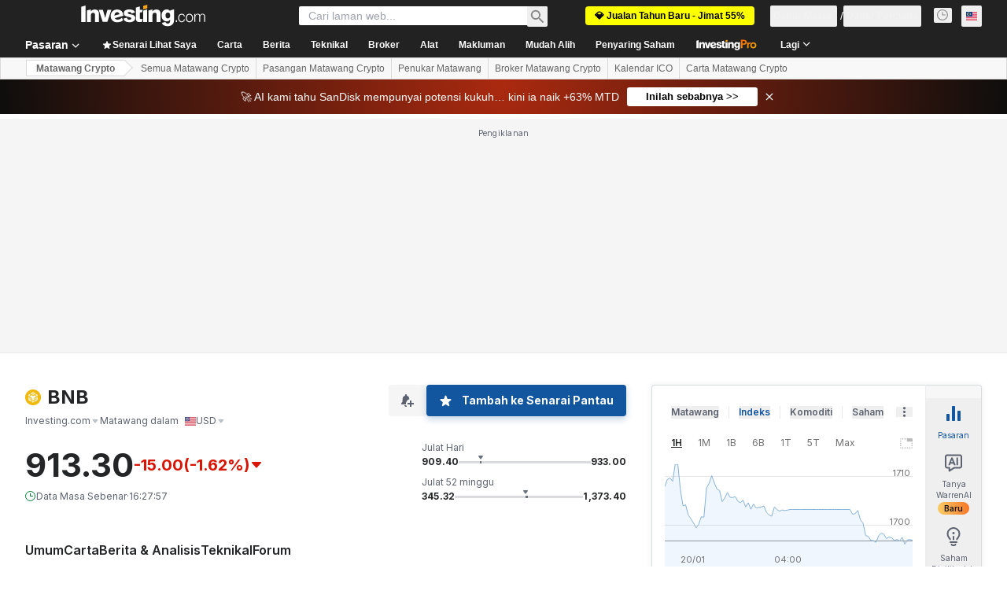

--- FILE ---
content_type: text/html; charset=utf-8
request_url: https://ms.investing.com/crypto/bnb/analysis
body_size: 166817
content:
<!DOCTYPE html><html lang="ms" dir="ltr" class="html"><head><meta charSet="utf-8" data-next-head=""/><meta name="viewport" content="initial-scale=1.0,width=device-width" data-next-head=""/><link rel="canonical" href="https://ms.investing.com/crypto/bnb/analysis" data-next-head=""/><meta property="og:type" content="website" data-next-head=""/><meta property="og:url" content="https://ms.investing.com/crypto/bnb/analysis" data-next-head=""/><meta property="og:image" content="https://i-invdn-com.investing.com/redesign/images/seo/investing_300X300.png" data-next-head=""/><meta property="og:site_name" content="Investing.com Malaysia" data-next-head=""/><meta property="og:locale" content="ms_MY" data-next-head=""/><meta name="twitter:card" content="summary" data-next-head=""/><meta name="twitter:site" content="@investingcom" data-next-head=""/><meta name="twitter:image" content="https://i-invdn-com.investing.com/redesign/images/seo/investing_300X300.png" data-next-head=""/><meta name="global-translation-variables" content="&quot;{}&quot;" data-next-head=""/><title data-next-head="">Analisis BNB - Investing.com</title><meta name="description" content="Terokai artikel analisis dan pandangan terkini BNB di bahagian analisis BNB." data-next-head=""/><meta name="twitter:title" content="Analisis BNB - Investing.com" data-next-head=""/><meta property="og:title" content="Analisis BNB - Investing.com" data-next-head=""/><meta name="twitter:description" content="Terokai artikel analisis dan pandangan terkini BNB di bahagian analisis BNB." data-next-head=""/><meta property="og:description" content="Terokai artikel analisis dan pandangan terkini BNB di bahagian analisis BNB." data-next-head=""/><link rel="dns-prefetch" href="//securepubads.g.doubleclick.net"/><link rel="dns-prefetch" href="//monetization.prod.invmed.co"/><link rel="dns-prefetch" href="//c.amazon-adsystem.com"/><link rel="dns-prefetch" href="//fonts.googleapis.com"/><link rel="preconnect" href="//cdn.investing.com"/><link rel="preconnect" href="//live.primis.tech"/><link rel="preconnect" href="//fonts.gstatic.com" crossorigin=""/><link rel="icon" href="/favicon.ico" type="image/x-icon"/><link rel="icon" type="image/png" sizes="16x16" href="/favicon-16x16.png"/><link rel="icon" type="image/png" sizes="32x32" href="/favicon-32x32.png"/><link rel="icon" type="image/png" sizes="48x48" href="/favicon-48x48.png"/><link rel="apple-touch-icon" sizes="180x180" href="/apple-touch-icon.png"/><meta name="apple-mobile-web-app-capable" content="yes"/><meta name="apple-mobile-web-app-title" content="Investing.com"/><meta name="theme-color" content="#222222"/><link rel="preload" href="https://cdn.investing.com/x/a462abe/_next/static/css/010bf88dec1ef396.css" as="style"/><link rel="preload" href="https://cdn.investing.com/x/a462abe/_next/static/css/e977f19aa0d3a9b8.css" as="style"/><link rel="preload" href="https://cdn.investing.com/x/a462abe/_next/static/css/77e248a8f33d538f.css" as="style"/><link rel="preload" href="https://cdn.investing.com/x/a462abe/_next/static/css/12e1b4a631d6c0a2.css" as="style"/><link rel="preload" href="https://cdn.investing.com/x/a462abe/_next/static/css/7e93f9d70dcbe38e.css" as="style"/><script data-next-head="">window.dataLayer=window.dataLayer||[];function gtag(){dataLayer.push(arguments)};window.__imntz=window.__imntz||{};window.__imntz.queue=window.__imntz.queue||[];window.googletag=window.googletag||{cmd:[]};window.yaContextCb=window.yaContextCb||[];window.OneTrust={};function OptanonWrapper(){}</script><script>try {
            const userEmailStr = false;
            if (userEmailStr) {
                window.__imntz.queue.push(() => { window.__imntz.api().setUserDetail("email", userEmailStr) })
            }
        } catch (error) {
            console.error("Failed to serialize userEmailHashed:", error);
        }</script><link rel="stylesheet" href="https://fonts.googleapis.com/css2?family=Inter:wght@400;500;600;700&amp;display=swap"/><link rel="stylesheet" type="text/css" href="https://cdn.investing.com/crypto-icons/v_264236_cryptoIcon100.css"/><script id="init_globals" data-nscript="beforeInteractive">window.page_design="refactoring_full_width";(function(w,d,s,l,i){w[l]=w[l]||[];w[l].push({'gtm.start':new Date().getTime(),event:'gtm.js'});var f=d.getElementsByTagName(s)[0],j=d.createElement(s),dl=l!='dataLayer'?'&l='+l:'';j.async=true;j.src='/gcode/?id='+i+dl;f.parentNode.insertBefore(j,f);})(window,document,'script','dataLayer','GTM-PGT3R3D');</script><script id="fb_pixel" data-nscript="beforeInteractive">!function(f,b,e,v,n,t,s){if(f.fbq)return;n=f.fbq=function(){n.callMethod? n.callMethod.apply(n,arguments):n.queue.push(arguments)};if(!f._fbq)f._fbq=n;n.push=n;n.loaded=!0;n.version='2.0';n.queue=[];t=b.createElement(e);t.async=!0;t.src=v;s=b.getElementsByTagName(e)[0];s.parentNode.insertBefore(t,s)}(window, document,'script','https://connect.facebook.net/en_US/fbevents.js');</script><script id="pubx_ads" data-nscript="beforeInteractive">(function(){
                            var PUBX_FF_ALWAYS_ENABLED = true;
                            var PUBX_ON_PERCENTAGE = 95;
                            var AUCTION_DELAY = 100;
                            var pubxId = "71b864d1-8747-49a4-9279-13f89d43e57f";
                            var pbNamespace = "pbjs";
                            var e=window[pbNamespace]=window[pbNamespace]||{};e.que=e.que||[];window.__pubx__=window.__pubx__||{};window.__pubx__.pubxFFAlwaysEnabled=PUBX_FF_ALWAYS_ENABLED;var o=null;window.__pubxLoaded__=Math.random()<PUBX_ON_PERCENTAGE/100;var a=`https://floor.pbxai.com/?pubxId=${pubxId}${window.__pubxLoaded__?"":`&pbx_e=1`}&page=${window.location.href}`;const n={a:[0,1],b:[2,6],c:[7,11],d:[12,16],e:[17,Number.MAX_SAFE_INTEGER]};const t=(e,o)=>{const a=e.bidRequestsCount||0;const t=Object.keys(n);for(const e of t){const o=n[e];if(a>=o[0]&&a<=o[1]){return e}}return t[t.length-1]};const r=(e,o)=>e.bidder;if(e.que.push===Array.prototype.push&&(window.__pubxLoaded__||PUBX_FF_ALWAYS_ENABLED)){var d=document.createElement("link");d.rel="preload";d.href=a;d.as="fetch";d.crossOrigin=true;document.head.appendChild(d)}if(window.__pubxLoaded__){try{var u=localStorage.getItem("pubx:defaults");var i=JSON.parse(u);var _=i?i["data"]:o;window.__pubx__.pubxDefaultsAvailable=true;if(!_||_&&typeof _==="object"&&_.expiry<Date.now()){window.__pubx__.pubxDefaultsAvailable=false}else{o=_}}catch(e){console.error("Pubx: Error parsing defaults",e);window.__pubx__.pubxDefaultsAvailable=false}}if(PUBX_FF_ALWAYS_ENABLED||window.__pubxLoaded__){e.que.push((function(){e.setConfig({floors:{enforcement:{floorDeals:true},auctionDelay:AUCTION_DELAY,endpoint:{url:a},additionalSchemaFields:{rank:t,bidder:r},data:o}})}))}var p=document.createElement("script"),l=`https://cdn.pbxai.com/${pubxId}.js?pbxd=${encodeURIComponent(window.location.origin)}`;p.src=l;p.async=true;document.head.appendChild(p);
                        })();</script><script id="inv_ads" data-nscript="beforeInteractive">window.__imntz.config={preset:{"version":"2164","wrapper":"3.36.2-rc3","prebid":"26","constraints":{"bid_factor":{"adagio":[0.96],"amazon":[1],"appnexus":[0.91],"criteo":[0.91],"inmobi":[0.91],"insticator":[0.88],"ix":[0.94],"medianet":[0.94],"nextMillennium":[0.95],"pubmatic":[0.92],"richaudience":[0.89],"seedtag":[0.95],"sevio":[0.85],"smilewanted":[0.84],"sparteo":[0.91],"triplelift":[0.95],"unruly":[0.95],"vidazoo_display":[0.9],"vidazoo_run":[0.95]},"bid_page":{},"ccpa_compatible":{"adagio":true,"amazon":true,"appnexus":true,"criteo":true,"inmobi":true,"insticator":true,"ix":true,"medianet":true,"nextMillennium":true,"pubmatic":true,"richaudience":true,"seedtag":true,"sevio":true,"smilewanted":true,"sparteo":true,"triplelift":true,"unruly":true,"vidazoo_display":true,"vidazoo_run":true},"gdpr_compatible":{"adagio":true,"amazon":true,"appnexus":true,"criteo":true,"inmobi":true,"insticator":true,"ix":true,"medianet":true,"nextMillennium":true,"pubmatic":true,"richaudience":true,"seedtag":true,"sevio":true,"smilewanted":true,"sparteo":true,"triplelift":true,"unruly":true,"vidazoo_display":true,"vidazoo_run":true},"exclude_adex":false,"auction_timeout":3000},"bidderConfig":[],"bidderAliases":{"vidazoo_display":"vidazoo","vidazoo_run":"vidazoo"},"analyticsRefreshCounterMainSite":true,"analyticsPrebidMainSite":[],"userIdsMainSite":[],"rtdProviders":[{"name":"adagio","params":{"site":"ms-investing-com","organizationId":"1306"}},{"name":"contxtful","waitForIt":true,"params":{"version":"v1","customer":"INVP251016","bidders":["contxtful"],"adServerTargeting":true}}],"intentIQ":{"enabled":false,"config":{}},"ad_units":[{"placement":"Billboard_Default","group":"Billboard_Desktop","name":"/6938/FP_MS_site/FP_MS_Billboard_Default","sizesV2":{"0":["fluid",[980,250],[970,250],[970,90],[728,90]],"1440":["fluid",[1,1],[1000,200],[70,130],[980,250],[970,100],[1192,250],[1192,90],[1192,100],[1192,130],[1192,250]]},"refreshSettings":{"refresh":30000,"maxRefreshWhenNoFill":2,"emptySlotRefreshTimeout":20000},"conditions":{},"adex_sizes":null,"infinite":false,"interstitial":false,"repeatable":true,"reportable":true,"position":4,"bidders":[{"bidder":"adagio","params":{"organizationId":"1306","site":"ms-investing-com","placement":"FP_Desktop_Billboard_Default"}},{"bidder":"amazon","params":{}},{"bidder":"appnexus","params":{"placementId":25736098}},{"bidder":"criteo","params":{"networkId":8767,"pubid":"101558","publisherSubId":"Investing_FP"}},{"bidder":"inmobi","params":{"plc":"10000516454"}},{"bidder":"insticator","params":{"adUnitId":"01J7KDP73SZRTF5JFW5Y3BYCJB"}},{"bidder":"ix","params":{"siteId":"842306"}},{"bidder":"medianet","params":{"cid":"8CUFV8103","crid":"461148263"}},{"bidder":"nextMillennium","params":{"placement_id":"38476"}},{"bidder":"pubmatic","params":{"publisherId":"158008","adSlot":"FP_Desktop_Billboard_Default"}},{"bidder":"richaudience","params":{"pid":"Igh8Py6HZx","supplyType":"site"}},{"bidder":"seedtag","params":{"publisherId":"8874-9209-01","adUnitId":"33954228","placement":"inBanner"}},{"bidder":"sevio","params":{"zone":"707e58fe-594f-44b8-a90a-efc82e5d3359"}},{"bidder":"smilewanted","params":{"zoneId":"investing.com_hb_display_1"}},{"bidder":"sparteo","params":{"networkId":"db772092-18cf-4792-8b3e-813f4058138b"}},{"bidder":"triplelift","params":{"inventoryCode":"FP_Desktop_Billboard_Default"}},{"bidder":"unruly","params":{"siteId":296598}},{"bidder":"vidazoo_display","params":{"cId":"63cfdd11f8623a513e005157","pId":"59ac17c192832d0011283fe3"}},{"bidder":"vidazoo_run","params":{"cId":"66826e41f025c827c59e1f33","pId":"59ac17c192832d0011283fe3","subDomain":"exchange"}}]},{"placement":"Content_box1","group":"Content_Box_Desktop","name":"/6938/FP_MS_site/FP_MS_Content_box1","sizesV2":{"0":[[336,280],[300,250],[320,100]]},"refreshSettings":{"refresh":30000,"maxRefreshWhenNoFill":2,"emptySlotRefreshTimeout":20000},"conditions":{},"adex_sizes":null,"infinite":true,"interstitial":false,"repeatable":true,"reportable":false,"position":0,"bidders":[{"bidder":"adagio","params":{"organizationId":"1306","site":"ms-investing-com","placement":"FP_Content_box1"}},{"bidder":"amazon","params":{}},{"bidder":"appnexus","params":{"placementId":32284523}},{"bidder":"criteo","params":{"networkId":8767,"pubid":"101558","publisherSubId":"Investing_FP"}},{"bidder":"inmobi","params":{"plc":"10000516455"}},{"bidder":"insticator","params":{"adUnitId":"01J7KDP73SZRTF5JFW5Y3BYCJB"}},{"bidder":"ix","params":{"siteId":"1081693"}},{"bidder":"medianet","params":{"cid":"8CUFV8103","crid":"396815734"}},{"bidder":"nextMillennium","params":{"placement_id":"54125"}},{"bidder":"pubmatic","params":{"publisherId":"158008","adSlot":"FP_Content_box1"}},{"bidder":"richaudience","params":{"pid":"bgzuJBsVNN","supplyType":"site"}},{"bidder":"seedtag","params":{"publisherId":"8874-9209-01","adUnitId":"31389115","placement":"inArticle"}},{"bidder":"sevio","params":{"zone":"91b2b108-01e6-4f4f-91ac-ea8126cf8513"}},{"bidder":"smilewanted","params":{"zoneId":"investing.com_hb_display_10"}},{"bidder":"sparteo","params":{"networkId":"db772092-18cf-4792-8b3e-813f4058138b"}},{"bidder":"triplelift","params":{"inventoryCode":"investing_FP_Content_Touch_box1_300x250_pb"}},{"bidder":"unruly","params":{"siteId":296598}},{"bidder":"vidazoo_display","params":{"cId":"63cfdd11f8623a513e005157","pId":"59ac17c192832d0011283fe3"}},{"bidder":"vidazoo_run","params":{"cId":"66826e41f025c827c59e1f33","pId":"59ac17c192832d0011283fe3","subDomain":"exchange"}}]},{"placement":"Content_box2","group":"Content_Box_Desktop","name":"/6938/FP_MS_site/FP_MS_Content_box2","sizesV2":{"0":[[336,280],[300,250],[320,100]]},"refreshSettings":{"refresh":30000,"maxRefreshWhenNoFill":2,"emptySlotRefreshTimeout":20000},"conditions":{},"adex_sizes":null,"infinite":true,"interstitial":false,"repeatable":true,"reportable":false,"position":0,"bidders":[{"bidder":"adagio","params":{"organizationId":"1306","site":"ms-investing-com","placement":"FP_Content_box2"}},{"bidder":"amazon","params":{}},{"bidder":"appnexus","params":{"placementId":32284524}},{"bidder":"criteo","params":{"networkId":8767,"pubid":"101558","publisherSubId":"Investing_FP"}},{"bidder":"inmobi","params":{"plc":"10000516466"}},{"bidder":"insticator","params":{"adUnitId":"01J7KDP73SZRTF5JFW5Y3BYCJB"}},{"bidder":"ix","params":{"siteId":"1081694"}},{"bidder":"medianet","params":{"cid":"8CUFV8103","crid":"470368241"}},{"bidder":"nextMillennium","params":{"placement_id":"54126"}},{"bidder":"pubmatic","params":{"publisherId":"158008","adSlot":"FP_Content_box2"}},{"bidder":"richaudience","params":{"pid":"clrDnhUiMu","supplyType":"site"}},{"bidder":"seedtag","params":{"publisherId":"8874-9209-01","adUnitId":"31389115","placement":"inArticle"}},{"bidder":"sevio","params":{"zone":"ff16c017-b79c-4252-b527-e6d0e042ff08"}},{"bidder":"smilewanted","params":{"zoneId":"investing.com_hb_display_11"}},{"bidder":"sparteo","params":{"networkId":"db772092-18cf-4792-8b3e-813f4058138b"}},{"bidder":"triplelift","params":{"inventoryCode":"investing_FP_Content_Touch_box1_300x250_pb"}},{"bidder":"unruly","params":{"siteId":296598}},{"bidder":"vidazoo_display","params":{"cId":"63cfdd11f8623a513e005157","pId":"59ac17c192832d0011283fe3"}},{"bidder":"vidazoo_run","params":{"cId":"66826e41f025c827c59e1f33","pId":"59ac17c192832d0011283fe3","subDomain":"exchange"}}]},{"placement":"Content_box1","group":"Content_Box_Desktop","name":"/6938/FP_MS_site/FP_MS_Content_box3","sizesV2":{"0":[[336,280],[300,250],[320,100]]},"refreshSettings":{"refresh":30000,"maxRefreshWhenNoFill":2,"emptySlotRefreshTimeout":20000},"conditions":{},"adex_sizes":null,"infinite":true,"interstitial":false,"repeatable":true,"reportable":false,"position":0,"bidders":[{"bidder":"adagio","params":{"organizationId":"1306","site":"ms-investing-com","placement":"FP_Content_box3"}},{"bidder":"amazon","params":{}},{"bidder":"appnexus","params":{"placementId":33153547}},{"bidder":"criteo","params":{"networkId":8767,"pubid":"101558","publisherSubId":"Investing_FP"}},{"bidder":"inmobi","params":{"plc":"10000516467"}},{"bidder":"insticator","params":{"adUnitId":"01J7KDP73SZRTF5JFW5Y3BYCJB"}},{"bidder":"ix","params":{"siteId":"1121966"}},{"bidder":"medianet","params":{"cid":"8CUFV8103","crid":"371597972"}},{"bidder":"nextMillennium","params":{"placement_id":"59561"}},{"bidder":"pubmatic","params":{"publisherId":"158008","adSlot":"FP_Content_box3"}},{"bidder":"richaudience","params":{"pid":"TzwcYyGuQa","supplyType":"site"}},{"bidder":"seedtag","params":{"publisherId":"8874-9209-01","adUnitId":"31093022","placement":"inArticle"}},{"bidder":"sevio","params":{"zone":"2eb6009c-0f72-410c-bb46-443de20c78dd"}},{"bidder":"smilewanted","params":{"zoneId":"investing.com_hb_display_12"}},{"bidder":"sparteo","params":{"networkId":"db772092-18cf-4792-8b3e-813f4058138b"}},{"bidder":"triplelift","params":{"inventoryCode":"investing_FP_Content_Touch_box1_300x250_pb"}},{"bidder":"unruly","params":{"siteId":296598}},{"bidder":"vidazoo_display","params":{"cId":"63cfdd11f8623a513e005157","pId":"59ac17c192832d0011283fe3"}},{"bidder":"vidazoo_run","params":{"cId":"66826e41f025c827c59e1f33","pId":"59ac17c192832d0011283fe3","subDomain":"exchange"}}]},{"placement":"Content_box2","group":"Content_Box_Desktop","name":"/6938/FP_MS_site/FP_MS_Content_box4","sizesV2":{"0":[[336,280],[300,250],[320,100]]},"refreshSettings":{"refresh":30000,"maxRefreshWhenNoFill":2,"emptySlotRefreshTimeout":20000},"conditions":{},"adex_sizes":null,"infinite":true,"interstitial":false,"repeatable":true,"reportable":false,"position":0,"bidders":[{"bidder":"adagio","params":{"organizationId":"1306","site":"ms-investing-com","placement":"FP_Content_box4"}},{"bidder":"amazon","params":{}},{"bidder":"appnexus","params":{"placementId":33153546}},{"bidder":"criteo","params":{"networkId":8767,"pubid":"101558","publisherSubId":"Investing_FP"}},{"bidder":"inmobi","params":{"plc":"10000516464"}},{"bidder":"insticator","params":{"adUnitId":"01J7KDP73SZRTF5JFW5Y3BYCJB"}},{"bidder":"ix","params":{"siteId":"1121967"}},{"bidder":"medianet","params":{"cid":"8CUFV8103","crid":"777292526"}},{"bidder":"nextMillennium","params":{"placement_id":"59562"}},{"bidder":"pubmatic","params":{"publisherId":"158008","adSlot":"FP_Content_box4"}},{"bidder":"richaudience","params":{"pid":"0X2hTpKKO8","supplyType":"site"}},{"bidder":"seedtag","params":{"publisherId":"8874-9209-01","adUnitId":"31093022","placement":"inArticle"}},{"bidder":"sevio","params":{"zone":"32c688a9-a47e-4f2e-860c-f42594e1e501"}},{"bidder":"smilewanted","params":{"zoneId":"investing.com_hb_display_13"}},{"bidder":"sparteo","params":{"networkId":"db772092-18cf-4792-8b3e-813f4058138b"}},{"bidder":"triplelift","params":{"inventoryCode":"investing_FP_Content_Touch_box1_300x250_pb"}},{"bidder":"unruly","params":{"siteId":296598}},{"bidder":"vidazoo_display","params":{"cId":"63cfdd11f8623a513e005157","pId":"59ac17c192832d0011283fe3"}},{"bidder":"vidazoo_run","params":{"cId":"66826e41f025c827c59e1f33","pId":"59ac17c192832d0011283fe3","subDomain":"exchange"}}]},{"placement":"Content_Leaderboard1","group":"Content_Leaderboard_Desktop","name":"/6938/FP_MS_site/FP_MS_Content_Leaderboard1","sizesV2":{"0":["fluid",[728,90]]},"refreshSettings":{"refresh":30000,"maxRefreshWhenNoFill":2,"emptySlotRefreshTimeout":20000},"conditions":{},"adex_sizes":null,"infinite":true,"interstitial":false,"repeatable":true,"reportable":false,"position":0,"bidders":[{"bidder":"adagio","params":{"organizationId":"1306","site":"ms-investing-com","placement":"FP_Midpage_Leaderboard_1"}},{"bidder":"amazon","params":{}},{"bidder":"appnexus","params":{"placementId":32284522}},{"bidder":"criteo","params":{"networkId":8767,"pubid":"101558","publisherSubId":"Investing_FP"}},{"bidder":"inmobi","params":{"plc":"10000516460"}},{"bidder":"insticator","params":{"adUnitId":"01J7KDP73SZRTF5JFW5Y3BYCJB"}},{"bidder":"ix","params":{"siteId":"1081692"}},{"bidder":"medianet","params":{"cid":"8CUFV8103","crid":"184151924"}},{"bidder":"nextMillennium","params":{"placement_id":"54124"}},{"bidder":"pubmatic","params":{"publisherId":"158008","adSlot":"FP_Content_Leaderboard1"}},{"bidder":"richaudience","params":{"pid":"gDnw9o7Caz","supplyType":"site"}},{"bidder":"seedtag","params":{"publisherId":"8874-9209-01","adUnitId":"31773561","placement":"inArticle"}},{"bidder":"sevio","params":{"zone":"0ac4c6bd-40ac-4a19-ad03-0093e4b0a8cd"}},{"bidder":"smilewanted","params":{"zoneId":"investing.com_hb_display_8"}},{"bidder":"sparteo","params":{"networkId":"db772092-18cf-4792-8b3e-813f4058138b"}},{"bidder":"triplelift","params":{"inventoryCode":"investing_FP_Midpage_Leaderboard_1_728x90_pb"}},{"bidder":"unruly","params":{"siteId":296598}},{"bidder":"vidazoo_display","params":{"cId":"63cfdd11f8623a513e005157","pId":"59ac17c192832d0011283fe3"}},{"bidder":"vidazoo_run","params":{"cId":"66826e41f025c827c59e1f33","pId":"59ac17c192832d0011283fe3","subDomain":"exchange"}}]},{"placement":"Content_Leaderboard1","group":"Content_Leaderboard_Desktop","name":"/6938/FP_MS_site/FP_MS_Content_Leaderboard2","sizesV2":{"0":["fluid",[728,90]]},"refreshSettings":{"refresh":30000,"maxRefreshWhenNoFill":2,"emptySlotRefreshTimeout":20000},"conditions":{},"adex_sizes":null,"infinite":true,"interstitial":false,"repeatable":true,"reportable":false,"position":0,"bidders":[{"bidder":"adagio","params":{"organizationId":"1306","site":"ms-investing-com","placement":"FP_Content_Leaderboard2"}},{"bidder":"amazon","params":{}},{"bidder":"appnexus","params":{"placementId":33153548}},{"bidder":"criteo","params":{"networkId":8767,"pubid":"101558","publisherSubId":"Investing_FP"}},{"bidder":"inmobi","params":{"plc":"10000516459"}},{"bidder":"insticator","params":{"adUnitId":"01J7KDP73SZRTF5JFW5Y3BYCJB"}},{"bidder":"ix","params":{"siteId":"1121965"}},{"bidder":"medianet","params":{"cid":"8CUFV8103","crid":"425547581"}},{"bidder":"nextMillennium","params":{"placement_id":"59560"}},{"bidder":"pubmatic","params":{"publisherId":"158008","adSlot":"FP_Content_Leaderboard2"}},{"bidder":"richaudience","params":{"pid":"IS5Ezuuj9P","supplyType":"site"}},{"bidder":"seedtag","params":{"publisherId":"8874-9209-01","adUnitId":"31773561","placement":"inArticle"}},{"bidder":"sevio","params":{"zone":"d742874d-3eac-4ba9-8ecd-a92e6376f55b"}},{"bidder":"smilewanted","params":{"zoneId":"investing.com_hb_display_9"}},{"bidder":"sparteo","params":{"networkId":"db772092-18cf-4792-8b3e-813f4058138b"}},{"bidder":"triplelift","params":{"inventoryCode":"investing_FP_Midpage_Leaderboard_1_728x90_pb"}},{"bidder":"unruly","params":{"siteId":296598}},{"bidder":"vidazoo_display","params":{"cId":"63cfdd11f8623a513e005157","pId":"59ac17c192832d0011283fe3"}},{"bidder":"vidazoo_run","params":{"cId":"66826e41f025c827c59e1f33","pId":"59ac17c192832d0011283fe3","subDomain":"exchange"}}]},{"placement":"Content_Midpage_1","group":"Content_Midpage_1_Desktop","name":"/6938/FP_MS_site/FP_MS_Content_Midpage_1","sizesV2":{"0":["fluid",[980,250],[970,250],[970,90],[728,90],[1,1]]},"refreshSettings":{"refresh":30000,"maxRefreshWhenNoFill":2,"emptySlotRefreshTimeout":20000},"conditions":{"selector_margin_pixels":350},"adex_sizes":null,"infinite":false,"interstitial":false,"repeatable":true,"reportable":false,"position":3,"bidders":[{"bidder":"amazon","params":{}}]},{"placement":"Content_Midpage_2","group":"Content_Midpage_2_Desktop","name":"/6938/FP_MS_site/FP_MS_Content_Midpage_2","sizesV2":{"0":["fluid",[980,250],[970,250],[970,90],[728,90],[1,1]]},"refreshSettings":{"refresh":30000,"maxRefreshWhenNoFill":2,"emptySlotRefreshTimeout":20000},"conditions":{"selector_margin_pixels":350},"adex_sizes":null,"infinite":false,"interstitial":false,"repeatable":true,"reportable":false,"position":3,"bidders":[{"bidder":"amazon","params":{}}]},{"placement":"Content_Midpage_3","group":"Content_Midpage_3_Desktop","name":"/6938/FP_MS_site/FP_MS_Content_Midpage_3","sizesV2":{"0":["fluid",[980,250],[970,250],[970,90],[728,90],[1,1]]},"refreshSettings":{"refresh":30000,"maxRefreshWhenNoFill":2,"emptySlotRefreshTimeout":20000},"conditions":{"selector_margin_pixels":350},"adex_sizes":null,"infinite":false,"interstitial":false,"repeatable":true,"reportable":false,"position":3,"bidders":[{"bidder":"amazon","params":{}}]},{"placement":"Forum_Comments_Infinite","group":"Commentary_Leaderboard_Desktop","name":"/6938/FP_MS_site/FP_MS_Forum_Comments_Infinite","sizesV2":{"0":[[728,90]]},"refreshSettings":{"refresh":30000,"maxRefreshWhenNoFill":2,"emptySlotRefreshTimeout":20000},"conditions":{},"adex_sizes":null,"infinite":true,"interstitial":false,"repeatable":true,"reportable":false,"position":0,"bidders":[{"bidder":"adagio","params":{"organizationId":"1306","site":"ms-investing-com","placement":"FP_Forum_Comments_Infinite"}},{"bidder":"amazon","params":{}},{"bidder":"appnexus","params":{"placementId":31794684}},{"bidder":"criteo","params":{"networkId":8767,"pubid":"101558","publisherSubId":"Investing_FP"}},{"bidder":"inmobi","params":{"plc":"10000516456"}},{"bidder":"insticator","params":{"adUnitId":"01J7KDP73SZRTF5JFW5Y3BYCJB"}},{"bidder":"ix","params":{"siteId":"1071077"}},{"bidder":"medianet","params":{"cid":"8CUFV8103","crid":"589166642"}},{"bidder":"nextMillennium","params":{"placement_id":"52724"}},{"bidder":"pubmatic","params":{"publisherId":"158008","adSlot":"FP_Forum_Comments_Infinite"}},{"bidder":"richaudience","params":{"pid":"hf8JaKfWDM","supplyType":"site"}},{"bidder":"seedtag","params":{"publisherId":"8874-9209-01","adUnitId":"31389114","placement":"inArticle"}},{"bidder":"sevio","params":{"zone":"fd88ab06-02d9-4dae-a982-2d0262a5da8d"}},{"bidder":"smilewanted","params":{"zoneId":"investing.com_hb_display_7"}},{"bidder":"sparteo","params":{"networkId":"db772092-18cf-4792-8b3e-813f4058138b"}},{"bidder":"triplelift","params":{"inventoryCode":"investing_FP_Midpage_Leaderboard_1_728x90_pb"}},{"bidder":"unruly","params":{"siteId":296598}},{"bidder":"vidazoo_display","params":{"cId":"63cfdd11f8623a513e005157","pId":"59ac17c192832d0011283fe3"}},{"bidder":"vidazoo_run","params":{"cId":"66826e41f025c827c59e1f33","pId":"59ac17c192832d0011283fe3","subDomain":"exchange"}}]},{"placement":"Midpage_Leaderboard_1","group":"Midpage Leaderboard 1","name":"/6938/FP_MS_site/FP_MS_Midpage_Leaderboard_1","sizesV2":{"0":[[728,90],[468,60],["fluid"]]},"refreshSettings":{"refresh":30000,"maxRefreshWhenNoFill":2,"emptySlotRefreshTimeout":20000},"conditions":{"selector_margin_pixels":500},"adex_sizes":null,"infinite":false,"interstitial":false,"repeatable":true,"reportable":false,"position":6,"bidders":[]},{"placement":"Sideblock_1_Default","group":"Sideblock_1_Desktop","name":"/6938/FP_MS_site/FP_MS_Sideblock_1_Default","sizesV2":{"0":[[300,600],[120,600],[160,600],[336,280],[320,280],[336,250],[300,250]]},"refreshSettings":{"refresh":30000,"maxRefreshWhenNoFill":2,"emptySlotRefreshTimeout":20000},"conditions":{"selector_margin_pixels":350},"adex_sizes":null,"infinite":false,"interstitial":false,"repeatable":true,"reportable":true,"position":6,"bidders":[{"bidder":"adagio","params":{"organizationId":"1306","site":"ms-investing-com","placement":"FP_Desktop_Sideblock_1_Default"}},{"bidder":"amazon","params":{}},{"bidder":"appnexus","params":{"placementId":25736099}},{"bidder":"criteo","params":{"networkId":8767,"pubid":"101558","publisherSubId":"Investing_FP"}},{"bidder":"inmobi","params":{"plc":"10000516457"}},{"bidder":"insticator","params":{"adUnitId":"01J7KDP73SZRTF5JFW5Y3BYCJB"}},{"bidder":"ix","params":{"siteId":"842307"}},{"bidder":"medianet","params":{"cid":"8CUFV8103","crid":"853582964"}},{"bidder":"nextMillennium","params":{"placement_id":"38477"}},{"bidder":"pubmatic","params":{"publisherId":"158008","adSlot":"FP_Desktop_Sideblock_1_Default"}},{"bidder":"richaudience","params":{"pid":"iYLBbct1Yl","supplyType":"site"}},{"bidder":"seedtag","params":{"publisherId":"8874-9209-01","adUnitId":"31389115","placement":"inArticle"}},{"bidder":"sevio","params":{"zone":"31ba0913-e379-49ba-8c89-40b605f05bd8"}},{"bidder":"smilewanted","params":{"zoneId":"investing.com_hb_display_2"}},{"bidder":"sparteo","params":{"networkId":"db772092-18cf-4792-8b3e-813f4058138b"}},{"bidder":"triplelift","params":{"inventoryCode":"FP_Desktop_Sideblock_1_Default"}},{"bidder":"unruly","params":{"siteId":296598}},{"bidder":"vidazoo_display","params":{"cId":"63cfdd11f8623a513e005157","pId":"59ac17c192832d0011283fe3"}},{"bidder":"vidazoo_run","params":{"cId":"66826e41f025c827c59e1f33","pId":"59ac17c192832d0011283fe3","subDomain":"exchange"}}]},{"placement":"Sideblock_2_Default","group":"Sideblock_2_Desktop","name":"/6938/FP_MS_site/FP_MS_Sideblock_2_Default","sizesV2":{"0":[[336,280],[320,100],[300,100],[300,250]]},"refreshSettings":{"refresh":30000,"maxRefreshWhenNoFill":2,"emptySlotRefreshTimeout":20000},"conditions":{"selector_margin_pixels":500},"adex_sizes":null,"infinite":false,"interstitial":false,"repeatable":true,"reportable":false,"position":6,"bidders":[{"bidder":"adagio","params":{"organizationId":"1306","site":"ms-investing-com","placement":"FP_Desktop_Sideblock_2_Default"}},{"bidder":"amazon","params":{}},{"bidder":"appnexus","params":{"placementId":25736100}},{"bidder":"criteo","params":{"networkId":8767,"pubid":"101558","publisherSubId":"Investing_FP"}},{"bidder":"inmobi","params":{"plc":"10000516463"}},{"bidder":"insticator","params":{"adUnitId":"01J7KDP73SZRTF5JFW5Y3BYCJB"}},{"bidder":"ix","params":{"siteId":"842308"}},{"bidder":"medianet","params":{"cid":"8CUFV8103","crid":"134209715"}},{"bidder":"nextMillennium","params":{"placement_id":"38478"}},{"bidder":"pubmatic","params":{"publisherId":"158008","adSlot":"FP_Desktop_Sideblock_2_Default"}},{"bidder":"richaudience","params":{"pid":"3k54tN30pp","supplyType":"site"}},{"bidder":"seedtag","params":{"publisherId":"8874-9209-01","adUnitId":"31389115","placement":"inArticle"}},{"bidder":"sevio","params":{"zone":"5ded87a7-fb94-4b91-ba69-0a5f959c718c"}},{"bidder":"smilewanted","params":{"zoneId":"investing.com_hb_display_3"}},{"bidder":"sparteo","params":{"networkId":"db772092-18cf-4792-8b3e-813f4058138b"}},{"bidder":"triplelift","params":{"inventoryCode":"FP_Desktop_Sideblock_2_Default"}},{"bidder":"unruly","params":{"siteId":296598}},{"bidder":"vidazoo_display","params":{"cId":"63cfdd11f8623a513e005157","pId":"59ac17c192832d0011283fe3"}},{"bidder":"vidazoo_run","params":{"cId":"66826e41f025c827c59e1f33","pId":"59ac17c192832d0011283fe3","subDomain":"exchange"}}]},{"placement":"Sideblock_3_viewable","group":"Sideblock_3_Desktop","name":"/6938/FP_MS_site/FP_MS_Sideblock_3_viewable","sizesV2":{"0":[[300,600],[120,600],[160,600],[336,280],[320,280],[336,250],[300,250]]},"refreshSettings":{"refresh":30000,"maxRefreshWhenNoFill":2,"emptySlotRefreshTimeout":20000},"conditions":{"selector_margin_pixels":650},"adex_sizes":null,"infinite":false,"interstitial":false,"repeatable":true,"reportable":false,"position":6,"bidders":[{"bidder":"adagio","params":{"organizationId":"1306","site":"ms-investing-com","placement":"FP_Desktop_Sideblock_3_viewable"}},{"bidder":"amazon","params":{}},{"bidder":"appnexus","params":{"placementId":25736101}},{"bidder":"criteo","params":{"networkId":8767,"pubid":"101558","publisherSubId":"Investing_FP"}},{"bidder":"inmobi","params":{"plc":"10000516462"}},{"bidder":"insticator","params":{"adUnitId":"01J7KDP73SZRTF5JFW5Y3BYCJB"}},{"bidder":"ix","params":{"siteId":"842309"}},{"bidder":"medianet","params":{"cid":"8CUFV8103","crid":"552090665"}},{"bidder":"nextMillennium","params":{"placement_id":"38479"}},{"bidder":"pubmatic","params":{"publisherId":"158008","adSlot":"FP_Desktop_Sideblock_3_viewable"}},{"bidder":"richaudience","params":{"pid":"bPkknTNT0K","supplyType":"site"}},{"bidder":"seedtag","params":{"publisherId":"8874-9209-01","adUnitId":"31389115","placement":"inArticle"}},{"bidder":"sevio","params":{"zone":"4d9c559f-66b3-439a-937d-428740f90b58"}},{"bidder":"smilewanted","params":{"zoneId":"investing.com_hb_display_4"}},{"bidder":"sparteo","params":{"networkId":"db772092-18cf-4792-8b3e-813f4058138b"}},{"bidder":"triplelift","params":{"inventoryCode":"FP_Desktop_Sideblock_1_Default"}},{"bidder":"unruly","params":{"siteId":296598}},{"bidder":"vidazoo_display","params":{"cId":"63cfdd11f8623a513e005157","pId":"59ac17c192832d0011283fe3"}},{"bidder":"vidazoo_run","params":{"cId":"66826e41f025c827c59e1f33","pId":"59ac17c192832d0011283fe3","subDomain":"exchange"}}]},{"placement":"Sideblock_Comments_Infinite","group":"Commentary_Box_Desktop","name":"/6938/FP_MS_site/FP_MS_Sideblock_Comments_Infinite","sizesV2":{"0":[[300,50],[300,100],[300,250]]},"refreshSettings":{"refresh":30000,"maxRefreshWhenNoFill":2,"emptySlotRefreshTimeout":20000},"conditions":{},"adex_sizes":null,"infinite":true,"interstitial":false,"repeatable":true,"reportable":false,"position":0,"bidders":[{"bidder":"adagio","params":{"organizationId":"1306","site":"ms-investing-com","placement":"FP_Sideblock_Comments_Infinite"}},{"bidder":"amazon","params":{}},{"bidder":"appnexus","params":{"placementId":31531425}},{"bidder":"criteo","params":{"networkId":8767,"pubid":"101558","publisherSubId":"Investing_FP"}},{"bidder":"inmobi","params":{"plc":"10000516458"}},{"bidder":"insticator","params":{"adUnitId":"01J7KDP73SZRTF5JFW5Y3BYCJB"}},{"bidder":"ix","params":{"siteId":"1064402"}},{"bidder":"medianet","params":{"cid":"8CUFV8103","crid":"852475716"}},{"bidder":"nextMillennium","params":{"placement_id":"52134"}},{"bidder":"pubmatic","params":{"publisherId":"158008","adSlot":"FP_Sideblock_Comments_Infinite"}},{"bidder":"richaudience","params":{"pid":"QVWFnQnGTk","supplyType":"site"}},{"bidder":"seedtag","params":{"publisherId":"8874-9209-01","adUnitId":"31389115","placement":"inArticle"}},{"bidder":"sevio","params":{"zone":"0784ec7b-2274-409c-ab51-bd6b5902ebe1"}},{"bidder":"smilewanted","params":{"zoneId":"investing.com_hb_display_6"}},{"bidder":"sparteo","params":{"networkId":"db772092-18cf-4792-8b3e-813f4058138b"}},{"bidder":"triplelift","params":{"inventoryCode":"FP_Sideblock_Comments_Infinite"}},{"bidder":"unruly","params":{"siteId":296598}},{"bidder":"vidazoo_display","params":{"cId":"63cfdd11f8623a513e005157","pId":"59ac17c192832d0011283fe3"}},{"bidder":"vidazoo_run","params":{"cId":"66826e41f025c827c59e1f33","pId":"59ac17c192832d0011283fe3","subDomain":"exchange"}}]},{"placement":"takeover_default","group":"Site_Scroller_Desktop","name":"/6938/FP_MS_site/FP_MS_takeover_default","sizesV2":{"1760":[[120,600],[160,600]],"2040":[[300,600],[300,250]]},"refreshSettings":{"refresh":30000,"maxRefreshWhenNoFill":2,"emptySlotRefreshTimeout":20000},"conditions":{"min_width":1760},"adex_sizes":null,"infinite":false,"interstitial":false,"repeatable":true,"reportable":false,"position":7,"bidders":[{"bidder":"adagio","params":{"organizationId":"1306","site":"ms-investing-com","placement":"FP_Takeover_Default"}},{"bidder":"amazon","params":{}},{"bidder":"appnexus","params":{"placementId":30269062}},{"bidder":"criteo","params":{"networkId":8767,"pubid":"101558","publisherSubId":"Investing_FP"}},{"bidder":"inmobi","params":{"plc":"10000516461"}},{"bidder":"insticator","params":{"adUnitId":"01J7KDP73SZRTF5JFW5Y3BYCJB"}},{"bidder":"ix","params":{"siteId":"998509"}},{"bidder":"medianet","params":{"cid":"8CUFV8103","crid":"825649285"}},{"bidder":"nextMillennium","params":{"placement_id":"42753"}},{"bidder":"pubmatic","params":{"publisherId":"158008","adSlot":"FP_Takeover_Default"}},{"bidder":"richaudience","params":{"pid":"S459IB04UX","supplyType":"site"}},{"bidder":"seedtag","params":{"publisherId":"8874-9209-01","adUnitId":"31773562","placement":"inArticle"}},{"bidder":"sevio","params":{"zone":"e6320fd5-7a36-4d7d-8fc6-69fd60c82766"}},{"bidder":"smilewanted","params":{"zoneId":"investing.com_hb_display_5"}},{"bidder":"sparteo","params":{"networkId":"db772092-18cf-4792-8b3e-813f4058138b"}},{"bidder":"triplelift","params":{"inventoryCode":"FP_Takeover_Default"}},{"bidder":"unruly","params":{"siteId":296598}},{"bidder":"vidazoo_display","params":{"cId":"63cfdd11f8623a513e005157","pId":"59ac17c192832d0011283fe3"}},{"bidder":"vidazoo_run","params":{"cId":"66826e41f025c827c59e1f33","pId":"59ac17c192832d0011283fe3","subDomain":"exchange"}}]},{"placement":"TNB_Instrument","group":"Trade Now_Desktop","name":"/6938/FP_MS_site/FP_MS_TNB_Instrument","sizesV2":{"0":["fluid"]},"refreshSettings":{"refresh":30000,"maxRefreshWhenNoFill":0,"emptySlotRefreshTimeout":20000,"nonProgrammaticTTL":50000},"conditions":{"selector_margin_pixels":600},"adex_sizes":null,"infinite":false,"interstitial":false,"repeatable":true,"reportable":false,"position":6,"bidders":[]},{"placement":"TNB_Right_Rail_1","group":"Trade Now","name":"/6938/FP_MS_site/FP_MS_TNB_Right_Rail_1","sizesV2":{},"refreshSettings":{"refresh":30000,"maxRefreshWhenNoFill":2,"emptySlotRefreshTimeout":20000},"conditions":{},"adex_sizes":null,"infinite":false,"interstitial":false,"repeatable":true,"reportable":false,"position":0,"bidders":[]}],"video_ad_units":[],"widget_ad_units":[{"placement":"footer-widget","conditions":{"selector_margin_pixels":200},"provider":"dianomi","params":{"dianomi-context-id":2416}}]}};window.imntz_analyticsTargetCpmEnabled = true;window.dataLayer.push({event: 'mntz_js_load'});</script><script id="structured_data" type="application/ld+json" data-nscript="beforeInteractive">{"@context":"http://schema.org"}</script><link rel="stylesheet" href="https://cdn.investing.com/x/a462abe/_next/static/css/010bf88dec1ef396.css" data-n-g=""/><link rel="stylesheet" href="https://cdn.investing.com/x/a462abe/_next/static/css/e977f19aa0d3a9b8.css" data-n-p=""/><link rel="stylesheet" href="https://cdn.investing.com/x/a462abe/_next/static/css/77e248a8f33d538f.css" data-n-p=""/><link rel="stylesheet" href="https://cdn.investing.com/x/a462abe/_next/static/css/12e1b4a631d6c0a2.css"/><link rel="stylesheet" href="https://cdn.investing.com/x/a462abe/_next/static/css/7e93f9d70dcbe38e.css"/><noscript data-n-css=""></noscript><script defer="" noModule="" src="https://cdn.investing.com/x/a462abe/_next/static/chunks/polyfills-42372ed130431b0a.js"></script><script src="https://securepubads.g.doubleclick.net/tag/js/gpt.js" async="" data-nscript="beforeInteractive"></script><script src="https://promos.investing.com/w37htfhcq2/vendor/9a63d23b-49c1-4335-b698-e7f3ab10af6c/lightbox_speed.js" async="" data-nscript="beforeInteractive"></script><script src="https://monetization.prod.invmed.co/wrapper/3.36.2-rc3/wrapper.min.js" defer="" data-nscript="beforeInteractive"></script><script src="https://monetization.prod.invmed.co/prebid/26/pbjs.min.js" defer="" data-nscript="beforeInteractive"></script><script src="https://c.amazon-adsystem.com/aax2/apstag.js" defer="" data-nscript="beforeInteractive"></script><script src="https://appleid.cdn-apple.com/appleauth/static/jsapi/appleid/1/ms_MY/appleid.auth.js" async="" defer="" data-nscript="beforeInteractive"></script><script src="https://accounts.google.com/gsi/client?hl=ms" async="" defer="" data-nscript="beforeInteractive"></script><script defer="" src="https://cdn.investing.com/x/a462abe/_next/static/chunks/4350.fd5ffe7670841182.js"></script><script defer="" src="https://cdn.investing.com/x/a462abe/_next/static/chunks/4031-b972eca9f46f18f2.js"></script><script defer="" src="https://cdn.investing.com/x/a462abe/_next/static/chunks/37-8f8e3700d0941c02.js"></script><script defer="" src="https://cdn.investing.com/x/a462abe/_next/static/chunks/4308-30c274ca6a9252ae.js"></script><script defer="" src="https://cdn.investing.com/x/a462abe/_next/static/chunks/9033-f15b6dbf1e3e885b.js"></script><script defer="" src="https://cdn.investing.com/x/a462abe/_next/static/chunks/1850-fc5962dd4d0f54ab.js"></script><script defer="" src="https://cdn.investing.com/x/a462abe/_next/static/chunks/3507-9b28062a22b973d9.js"></script><script defer="" src="https://cdn.investing.com/x/a462abe/_next/static/chunks/6721-3d233b32f4693d09.js"></script><script defer="" src="https://cdn.investing.com/x/a462abe/_next/static/chunks/5372-20905991c1148267.js"></script><script defer="" src="https://cdn.investing.com/x/a462abe/_next/static/chunks/8423.780df6e66fa962b3.js"></script><script defer="" src="https://cdn.investing.com/x/a462abe/_next/static/chunks/5370.a14be337290bb93b.js"></script><script defer="" src="https://cdn.investing.com/x/a462abe/_next/static/chunks/4587-7704bda28582a769.js"></script><script defer="" src="https://cdn.investing.com/x/a462abe/_next/static/chunks/5560.427a261ea372d6ac.js"></script><script defer="" src="https://cdn.investing.com/x/a462abe/_next/static/chunks/1875.8003a531988d473f.js"></script><script defer="" src="https://cdn.investing.com/x/a462abe/_next/static/chunks/1125.9d5ad858e06eb61d.js"></script><script defer="" src="https://cdn.investing.com/x/a462abe/_next/static/chunks/8229.290f88d9f09c9613.js"></script><script defer="" src="https://cdn.investing.com/x/a462abe/_next/static/chunks/730.72d3380d3f282680.js"></script><script src="https://cdn.investing.com/x/a462abe/_next/static/chunks/webpack-0a94457f61693ef8.js" defer=""></script><script src="https://cdn.investing.com/x/a462abe/_next/static/chunks/framework-f8d751c8da87b5be.js" defer=""></script><script src="https://cdn.investing.com/x/a462abe/_next/static/chunks/main-0ea374df0e75b8d5.js" defer=""></script><script src="https://cdn.investing.com/x/a462abe/_next/static/chunks/pages/_app-9100aad7f114565c.js" defer=""></script><script src="https://cdn.investing.com/x/a462abe/_next/static/chunks/1609-87c8b4b1a9146e4d.js" defer=""></script><script src="https://cdn.investing.com/x/a462abe/_next/static/chunks/8992-8a8e9eceb1b8e79f.js" defer=""></script><script src="https://cdn.investing.com/x/a462abe/_next/static/chunks/5573-220815e6236dc3c6.js" defer=""></script><script src="https://cdn.investing.com/x/a462abe/_next/static/chunks/2933-a4c720153dacd77e.js" defer=""></script><script src="https://cdn.investing.com/x/a462abe/_next/static/chunks/3103-910add9e44060eea.js" defer=""></script><script src="https://cdn.investing.com/x/a462abe/_next/static/chunks/58-cc9ed87f103c41f2.js" defer=""></script><script src="https://cdn.investing.com/x/a462abe/_next/static/chunks/5059-2dc9569fc4fa7b64.js" defer=""></script><script src="https://cdn.investing.com/x/a462abe/_next/static/chunks/7231-6e302f2983a55431.js" defer=""></script><script src="https://cdn.investing.com/x/a462abe/_next/static/chunks/pages/crypto/%5B...crypto%5D-720194aee9c699b7.js" defer=""></script><script src="https://cdn.investing.com/x/a462abe/_next/static/a462abe/_buildManifest.js" defer=""></script><script src="https://cdn.investing.com/x/a462abe/_next/static/a462abe/_ssgManifest.js" defer=""></script></head><body class="typography default-theme"><script>(function(h,o,t,j,a,r){
        h.hj=h.hj||function(){(h.hj.q=h.hj.q||[]).push(arguments)};
        h._hjSettings={hjid:174945,hjsv:6};
        a=o.getElementsByTagName('head')[0];
        r=o.createElement('script');r.async=1;
        r.src=t+h._hjSettings.hjid+j+h._hjSettings.hjsv;
        a.appendChild(r);
    })(window,document,'https://static.hotjar.com/c/hotjar-','.js?sv=');</script><link rel="preload" as="image" href="https://cdn.investing.com/crypto-logos/20x20/v2/bnb.png"/><div id="__next"><div class="fixed left-0 right-0 top-0 z-100 h-[3px] transition-opacity duration-500 ease-linear opacity-0"><div class="h-[3px] origin-left bg-[#0A69E5] transition-transform duration-200 ease-linear" style="transform:scaleX(0)"></div></div><header class="header_header__ts5le mb-[46px] sm:mb-12 md:!mb-[66px] bg-inv-grey-800 p-2.5 md:p-0" data-test="main-header"><div class="flex justify-center md:bg-inv-grey-800 md:text-white xxl:px-[160px] xxxl:px-[300px] header_top-row-wrapper__7SAiJ"><section class="header_top-row__i6XkJ w-full max-w-screen-md xl:container mdMax:bg-inv-grey-800 md:max-w-full md:!px-7 md2:!px-8 xl:mx-auto"><button class="relative inline-flex items-center justify-center whitespace-nowrap rounded-sm p-1.5 text-xs font-bold leading-tight no-underline disabled:bg-inv-grey-50 disabled:text-inv-grey-400 text-inv-grey-700 header_menu-button___fM3l mdMax:h-8 mdMax:w-8 mdMax:text-white md:hidden" type="button" data-test="main-menu-button-mobile"><svg viewBox="0 0 24 24" width="1em" fill="none" class="text-2xl" style="height:auto"><path fill="currentColor" fill-rule="evenodd" d="M1 18h22v-2H1v2ZM1 13h22v-2H1v2ZM1 6v2h22V6H1Z" clip-rule="evenodd"></path></svg></button><div class="text-white header_logo__RW0M7"><a class="block" title="Investing.com - Pasaran Kewangan Seluruh Dunia" data-test="logo-icon-link" href="https://ms.investing.com/"><svg data-test="logo-icon-svg" viewBox="0 0 180 32" role="img" fill="none" class="h-auto max-h-6 w-full md:max-h-7"><title data-test="logo-icon-title">Investing.com - Pasaran Kewangan Seluruh Dunia</title><path fill-rule="evenodd" clip-rule="evenodd" d="M76.183 15.303c-1.1-.66-2.532-.991-3.853-1.211-.55-.11-1.21-.22-1.761-.33-.88-.22-2.973-.661-2.973-1.872 0-.99 1.211-1.321 2.202-1.321 1.762 0 2.863.55 3.193 2.202l5.064-1.432c-.55-3.412-4.844-4.513-8.147-4.513-3.413 0-8.036 1.1-8.036 5.394 0 3.743 2.862 4.624 5.834 5.285.771.11 1.542.33 2.202.55.991.22 2.863.55 2.863 1.872 0 1.32-1.652 1.871-2.973 1.871-1.871 0-3.192-1.1-3.413-2.972l-4.954 1.32c.66 4.074 4.734 5.285 8.477 5.285 4.184 0 8.587-1.651 8.587-6.275-.11-1.541-.99-2.973-2.312-3.853zM0 25.1h6.275V1.21L0 2.973V25.1zM19.486 6.936c-2.091 0-4.514 1.1-5.614 3.082V6.826L8.257 8.367v16.734h5.725v-9.688c0-2.202 1.1-3.743 3.302-3.743 2.863 0 2.753 2.532 2.753 4.734V25.1h5.725V13.76c.11-4.293-1.652-6.825-6.276-6.825zm32.697 0c-5.284 0-9.467 3.853-9.467 9.247 0 6.056 4.073 9.358 9.688 9.358 2.862 0 6.165-.99 8.257-2.752l-1.542-4.184c-1.43 1.872-3.853 3.083-6.385 3.083-1.651 0-3.303-.66-3.853-2.202l12.22-3.413c0-5.504-3.413-9.137-8.917-9.137zm-3.853 8.807c-.11-2.532 1.211-4.954 3.854-4.954 1.761 0 3.082 1.321 3.412 2.973l-7.266 1.981zm39.964-4.624l.99-3.743h-4.183V2.532l-5.725 1.652v14.862c0 4.844 1.321 6.275 6.165 6.165.66 0 1.762-.11 2.532-.22l1.211-4.404c-.77.22-2.312.44-3.192.11-.66-.22-.991-.77-.991-1.541v-8.037h3.193zM38.092 7.376l-3.303 11.78-3.303-11.78h-6.055l5.835 17.615h6.606l5.944-17.615h-5.724zm108 16.844c-2.532 0-3.853-2.532-3.853-4.954 0-2.422 1.321-4.954 3.853-4.954 1.651 0 2.752 1.1 3.082 2.752l1.321-.33c-.44-2.422-2.201-3.633-4.403-3.633-3.413 0-5.285 2.862-5.285 6.165s1.872 6.165 5.285 6.165c2.422 0 4.073-1.651 4.513-4.073l-1.321-.33c-.22 1.651-1.541 3.192-3.192 3.192zm11.119-11.119c-3.413 0-5.284 2.862-5.284 6.165s1.871 6.165 5.284 6.165 5.284-2.862 5.284-6.165-1.871-6.165-5.284-6.165zm0 11.12c-2.532 0-3.853-2.533-3.853-4.955s1.321-4.954 3.853-4.954 3.853 2.532 3.853 4.954c0 2.422-1.321 4.954-3.853 4.954zm18.936-11.12c-1.541 0-2.863.77-3.523 2.312-.441-1.541-1.762-2.312-3.193-2.312-1.651 0-2.972.77-3.743 2.422v-2.312l-1.321.33v11.34h1.431v-6.496c0-2.202.881-4.293 3.303-4.293 1.651 0 2.312 1.32 2.312 2.862v7.817h1.431v-6.496c0-1.981.661-4.183 3.083-4.183 1.871 0 2.642 1.1 2.642 2.972v7.817H180v-7.817c-.11-2.422-1.211-3.963-3.853-3.963zm-67.156-6.165c-2.092 0-4.514 1.1-5.615 3.082V6.826l-5.615 1.541v16.734h5.725v-9.688c0-2.202 1.101-3.743 3.303-3.743 2.862 0 2.752 2.532 2.752 4.734V25.1h5.725V13.76c.11-4.293-1.651-6.825-6.275-6.825zM90.055 25.1h5.725V6.826l-5.725 1.651v16.624zm47.339 0h1.872v-2.422h-1.872v2.422zm-8.146-15.523c-1.101-1.761-2.753-2.752-4.844-2.752-4.954 0-7.707 3.963-7.707 8.587 0 4.954 2.422 8.697 7.707 8.807 1.871 0 3.633-.99 4.734-2.642v1.762c0 2.201-.991 4.073-3.413 4.073-1.542 0-2.863-.88-3.303-2.422l-5.174 1.431c1.211 3.743 4.844 4.734 8.257 4.734 5.064 0 9.247-2.752 9.247-8.367V6.716l-5.504 1.54v1.322zm-3.523 10.349c-2.422 0-3.303-2.092-3.303-4.184 0-2.202.771-4.404 3.413-4.404 2.532 0 3.523 2.202 3.413 4.404 0 2.202-.991 4.184-3.523 4.184z" fill="currentColor"></path><path fill-rule="evenodd" clip-rule="evenodd" d="M89.945 1.651L96.11 0v5.174l-6.165 1.652V1.65z" fill="#F4A41D"></path></svg></a></div><a class="relative inline-flex items-center justify-center whitespace-nowrap rounded-sm p-1.5 text-xs/tight font-bold text-inv-grey-700 no-underline bg-inv-orange-400 header_mobile-signup__Qqce1 mdMax:border mdMax:border-inv-orange-400 mdMax:text-inv-grey-700 md:hidden ml-3" data-google-interstitial="false">Buka dalam Aplikasi</a><div class="mainSearch_mainSearch__jEh4W p-2.5 md:!mx-8 md:p-0 md2:relative md2:!mx-12 lg:!mx-20"><div class="flex mainSearch_search-bar____mI1"><div class="mainSearch_input-wrapper__hWkM3 bg-white mdMax:border-b mdMax:border-inv-grey-500"><button class="relative inline-flex items-center justify-center whitespace-nowrap rounded-sm p-1.5 text-xs font-bold leading-tight no-underline disabled:bg-inv-grey-50 disabled:text-inv-grey-400 text-inv-grey-700 mainSearch_mobile-back__81yxi text-white" type="button"><svg viewBox="0 0 24 24" class="w-[18px] rtl:rotate-180"><use href="/next_/icon.svg?v=a462abe#arrow-right"></use></svg></button><form autoComplete="off" class="w-full" action="/search" method="get"><input type="search" autoComplete="off" placeholder="Cari laman web..." aria-label="Search Stocks, Currencies" data-test="search-section" class="h-[38px] w-full py-1.5 text-sm mdMax:text-base md:h-6 md:text-inv-grey-700" name="q"/></form></div><button class="relative inline-flex items-center justify-center whitespace-nowrap rounded-sm p-1.5 text-xs font-bold leading-tight no-underline disabled:bg-inv-grey-50 disabled:text-inv-grey-400 text-inv-grey-700 mainSearch_search-button__zHjdB mdMax:text-lg mdMax:text-white md:text-lg md:text-inv-grey-650" type="button"><svg viewBox="0 0 24 24" width="1em" fill="none" style="height:auto"><path fill="currentColor" d="M16.714 14.829H15.71l-.378-.378a7.87 7.87 0 0 0 2.012-5.28 8.171 8.171 0 1 0-8.172 8.172 7.87 7.87 0 0 0 5.28-2.011l.378.377v1.005L21.114 23 23 21.114l-6.286-6.285Zm-7.543 0A5.657 5.657 0 1 1 14.83 9.17 5.72 5.72 0 0 1 9.17 14.83Z"></path></svg></button></div><div class="flex bg-white text-inv-grey-700 md:!left-6 md2:!left-0 md2:!top-[calc(100%_+_6px)] mainSearch_mainSearch_results__pGhOQ" style="display:none"><div class="mainSearch_main__exqg8 bg-white"><div class="mainSearch_wrapper__INf4F mdMax:bg-white" data-test="search-result-popular"><header class="flex justify-between border-b border-inv-grey-400 mdMax:border-t mdMax:border-inv-grey-400 mainSearch_header__cTW4J"><h4 class="text-sm font-semibold font-bold">Carian Popular</h4></header><div class="mainSearch_search-results-wrapper__E33Um"><div class="flex mainSearch_no-results__J8jXc"><h5 class="text-sm font-normal">Sila cuba carian lain</h5></div></div></div></div><div class="mainSearch_side__GwI3Q"></div></div></div><div class="user-area_user-area__rmf5_ hidden md:flex mdMax:bg-inv-grey-800 mdMax:text-white"><div class="flex-none overflow-hidden rounded-full user-area_avatar__FskMA flex h-11 w-11 md:hidden" data-test="user-avatar"><svg xmlns="http://www.w3.org/2000/svg" width="32" height="32" fill="none" viewBox="0 0 32 32" class="w-full h-full object-cover"><g clip-path="url(#avatar_svg__a)"><rect width="32" height="32" fill="#1256A0" rx="16"></rect><circle cx="16" cy="15.979" r="16" fill="#B5D4F3"></circle><path fill="#fff" fill-rule="evenodd" d="M4.419 24.54a15.95 15.95 0 0111.58-4.96c4.557 0 8.668 1.904 11.582 4.96A14.38 14.38 0 0116 30.38a14.38 14.38 0 01-11.581-5.84" clip-rule="evenodd"></path><circle cx="16" cy="10.779" r="5.6" fill="#fff"></circle></g><rect width="31" height="31" x="0.5" y="0.5" stroke="#000" stroke-opacity="0.1" rx="15.5"></rect><defs><clipPath id="avatar_svg__a"><rect width="32" height="32" fill="#fff" rx="16"></rect></clipPath></defs></svg></div><a class="user-area_proAppControl__aG_q9 hidden md:flex" href="/pro/pricing" title="InvestingPro" style="background:#FBFF00;color:#000000" data-google-interstitial="false">💎 Jualan Tahun Baru - Jimat 55%</a><ul class="flex items-center gap-1.5"><li class="flex items-center user-area_item__nBsal"><button class="relative inline-flex items-center justify-center whitespace-nowrap rounded-sm p-1.5 text-xs font-bold leading-tight no-underline disabled:bg-inv-grey-50 disabled:text-inv-grey-400 text-inv-grey-700 user-area_link__ljnux mdMax:text-white md:text-inv-grey-200" type="button" data-test="login-btn"><span>Daftar Masuk</span></button></li><li class="flex items-center user-area_item__nBsal mdMax:before:bg-inv-grey-600"><button class="relative inline-flex items-center justify-center whitespace-nowrap rounded-sm p-1.5 text-xs font-bold leading-tight no-underline disabled:bg-inv-grey-50 disabled:text-inv-grey-400 text-inv-grey-700 user-area_link__ljnux mdMax:text-white md:text-inv-grey-200" type="button" data-test="signup-btn"><span>Daftar Percuma</span></button></li></ul></div><div class="relative mr-3 block mdMax:hidden"><button class="relative inline-flex items-center justify-center whitespace-nowrap rounded-sm p-1.5 text-xs font-bold leading-tight no-underline disabled:bg-inv-grey-50 disabled:text-inv-grey-400 text-inv-grey-700 px-1 py-0.5 text-[0.9375rem] !text-inv-grey-650 hover:!text-white focus:!text-white active:!text-white" type="button" data-test="world-markets-button" aria-label="notifications"><svg viewBox="0 0 14 14" class="w-[15px]"><use href="/next_/icon.svg?v=a462abe#clock"></use></svg></button></div><div class="relative" data-test="edition-selector"><button class="relative inline-flex items-center justify-center whitespace-nowrap rounded-sm p-1.5 text-xs font-bold leading-tight no-underline disabled:bg-inv-grey-50 disabled:text-inv-grey-400 text-inv-grey-700 min-h-[27px] min-w-[26px]" type="button"><span data-test="flag-MY" class="flag_flag__gUPtc flag_flag--MY__g6cCX" role="img"></span></button><div class="popup_popup__t_FyN md:shadow-light popup_popup--top__u_sUB popup_primary__Lb1mP popup_regular__YzEzn md:right-[calc(100%_-_46px)] md:top-[30px] popup_popup--hidden__0VdoL" data-tail="top"><div class="bg-white rounded"><ul class="mx-2.5 max-h-[444px] overflow-y-auto *:*:flex *:min-w-[150px] *:*:items-center *:*:whitespace-nowrap *:border-t *:border-inv-grey-400 *:py-3 *:*:text-[15px] *:*:text-inv-grey-700 first:*:border-t-0 hover:*:*:text-link hover:*:*:underline focus:*:*:underline md:mx-0 md:columns-2 md:gap-2 md:p-3.5 md:*:mb-[5px] md:*:break-inside-avoid md:*:border-t-0 md:*:py-0 md:*:*:text-xs md:*:*:text-link"><li><a href="//www.investing.com" class="text-link hover:text-link hover:underline focus:text-link focus:underline"><span data-test="flag-US" class="flag_flag__gUPtc flag_flag--US__ZvgjZ" role="img"></span><span class="ml-1.5" dir="ltr">English (USA)</span></a></li><li><a href="//uk.investing.com" class="text-link hover:text-link hover:underline focus:text-link focus:underline"><span data-test="flag-GB" class="flag_flag__gUPtc flag_flag--GB__RQQxt" role="img"></span><span class="ml-1.5" dir="ltr">English (UK)</span></a></li><li><a href="//in.investing.com" class="text-link hover:text-link hover:underline focus:text-link focus:underline"><span data-test="flag-IN" class="flag_flag__gUPtc flag_flag--IN__iInEj" role="img"></span><span class="ml-1.5" dir="ltr">English (India)</span></a></li><li><a href="//ca.investing.com" class="text-link hover:text-link hover:underline focus:text-link focus:underline"><span data-test="flag-CA" class="flag_flag__gUPtc flag_flag--CA__dBR8j" role="img"></span><span class="ml-1.5" dir="ltr">English (Canada)</span></a></li><li><a href="//au.investing.com" class="text-link hover:text-link hover:underline focus:text-link focus:underline"><span data-test="flag-AU" class="flag_flag__gUPtc flag_flag--AU__MRgmV" role="img"></span><span class="ml-1.5" dir="ltr">English (Australia)</span></a></li><li><a href="//za.investing.com" class="text-link hover:text-link hover:underline focus:text-link focus:underline"><span data-test="flag-ZA" class="flag_flag__gUPtc flag_flag--ZA__32T3U" role="img"></span><span class="ml-1.5" dir="ltr">English (South Africa)</span></a></li><li><a href="//ph.investing.com" class="text-link hover:text-link hover:underline focus:text-link focus:underline"><span data-test="flag-PH" class="flag_flag__gUPtc flag_flag--PH__Qy9T6" role="img"></span><span class="ml-1.5" dir="ltr">English (Philippines)</span></a></li><li><a href="//ng.investing.com" class="text-link hover:text-link hover:underline focus:text-link focus:underline"><span data-test="flag-NG" class="flag_flag__gUPtc flag_flag--NG__iGpoq" role="img"></span><span class="ml-1.5" dir="ltr">English (Nigeria)</span></a></li><li><a href="//de.investing.com" class="text-link hover:text-link hover:underline focus:text-link focus:underline"><span data-test="flag-DE" class="flag_flag__gUPtc flag_flag--DE__FozGV" role="img"></span><span class="ml-1.5" dir="ltr">Deutsch</span></a></li><li><a href="//es.investing.com" class="text-link hover:text-link hover:underline focus:text-link focus:underline"><span data-test="flag-ES" class="flag_flag__gUPtc flag_flag--ES__CPf8Q" role="img"></span><span class="ml-1.5" dir="ltr">Español (España)</span></a></li><li><a href="//mx.investing.com" class="text-link hover:text-link hover:underline focus:text-link focus:underline"><span data-test="flag-MX" class="flag_flag__gUPtc flag_flag--MX__1Vqvd" role="img"></span><span class="ml-1.5" dir="ltr">Español (México)</span></a></li><li><a href="//fr.investing.com" class="text-link hover:text-link hover:underline focus:text-link focus:underline"><span data-test="flag-FR" class="flag_flag__gUPtc flag_flag--FR__v1Kgw" role="img"></span><span class="ml-1.5" dir="ltr">Français</span></a></li><li><a href="//it.investing.com" class="text-link hover:text-link hover:underline focus:text-link focus:underline"><span data-test="flag-IT" class="flag_flag__gUPtc flag_flag--IT__2nbt0" role="img"></span><span class="ml-1.5" dir="ltr">Italiano</span></a></li><li><a href="//nl.investing.com" class="text-link hover:text-link hover:underline focus:text-link focus:underline"><span data-test="flag-NL" class="flag_flag__gUPtc flag_flag--NL__aMRF8" role="img"></span><span class="ml-1.5" dir="ltr">Nederlands</span></a></li><li><a href="//pt.investing.com" class="text-link hover:text-link hover:underline focus:text-link focus:underline"><span data-test="flag-PT" class="flag_flag__gUPtc flag_flag--PT__WHstT" role="img"></span><span class="ml-1.5" dir="ltr">Português (Portugal)</span></a></li><li><a href="//pl.investing.com" class="text-link hover:text-link hover:underline focus:text-link focus:underline"><span data-test="flag-PL" class="flag_flag__gUPtc flag_flag--PL__aFC5W" role="img"></span><span class="ml-1.5" dir="ltr">Polski</span></a></li><li><a href="//br.investing.com" class="text-link hover:text-link hover:underline focus:text-link focus:underline"><span data-test="flag-BR" class="flag_flag__gUPtc flag_flag--BR__EbjBS" role="img"></span><span class="ml-1.5" dir="ltr">Português (Brasil)</span></a></li><li><a href="//ru.investing.com" class="text-link hover:text-link hover:underline focus:text-link focus:underline"><span data-test="flag-RU" class="flag_flag__gUPtc flag_flag--RU__5upNo" role="img"></span><span class="ml-1.5" dir="ltr">Русский</span></a></li><li><a href="//tr.investing.com" class="text-link hover:text-link hover:underline focus:text-link focus:underline"><span data-test="flag-TR" class="flag_flag__gUPtc flag_flag--TR__qSZHT" role="img"></span><span class="ml-1.5" dir="ltr">Türkçe</span></a></li><li><a href="//sa.investing.com" class="text-link hover:text-link hover:underline focus:text-link focus:underline"><span data-test="flag-SA" class="flag_flag__gUPtc flag_flag--SA__0Jy_0" role="img"></span><span class="ml-1.5" dir="ltr">‏العربية‏</span></a></li><li><a href="//gr.investing.com" class="text-link hover:text-link hover:underline focus:text-link focus:underline"><span data-test="flag-GR" class="flag_flag__gUPtc flag_flag--GR__E4QtF" role="img"></span><span class="ml-1.5" dir="ltr">Ελληνικά</span></a></li><li><a href="//se.investing.com" class="text-link hover:text-link hover:underline focus:text-link focus:underline"><span data-test="flag-SE" class="flag_flag__gUPtc flag_flag--SE__0AmDf" role="img"></span><span class="ml-1.5" dir="ltr">Svenska</span></a></li><li><a href="//fi.investing.com" class="text-link hover:text-link hover:underline focus:text-link focus:underline"><span data-test="flag-FI" class="flag_flag__gUPtc flag_flag--FI__Xd1ie" role="img"></span><span class="ml-1.5" dir="ltr">Suomi</span></a></li><li><a href="//il.investing.com" class="text-link hover:text-link hover:underline focus:text-link focus:underline"><span data-test="flag-IL" class="flag_flag__gUPtc flag_flag--IL__0mDF6" role="img"></span><span class="ml-1.5" dir="ltr">עברית</span></a></li><li><a href="//jp.investing.com" class="text-link hover:text-link hover:underline focus:text-link focus:underline"><span data-test="flag-JP" class="flag_flag__gUPtc flag_flag--JP__Tl7Xp" role="img"></span><span class="ml-1.5" dir="ltr">日本語</span></a></li><li><a href="//kr.investing.com" class="text-link hover:text-link hover:underline focus:text-link focus:underline"><span data-test="flag-KR" class="flag_flag__gUPtc flag_flag--KR__T442J" role="img"></span><span class="ml-1.5" dir="ltr">한국어</span></a></li><li><a href="//cn.investing.com" class="text-link hover:text-link hover:underline focus:text-link focus:underline"><span data-test="flag-CN" class="flag_flag__gUPtc flag_flag--CN__Nqryu" role="img"></span><span class="ml-1.5" dir="ltr">简体中文</span></a></li><li><a href="//hk.investing.com" class="text-link hover:text-link hover:underline focus:text-link focus:underline"><span data-test="flag-HK" class="flag_flag__gUPtc flag_flag--HK__2hcwb" role="img"></span><span class="ml-1.5" dir="ltr">繁體中文</span></a></li><li><a href="//id.investing.com" class="text-link hover:text-link hover:underline focus:text-link focus:underline"><span data-test="flag-ID" class="flag_flag__gUPtc flag_flag--ID__Bb2N1" role="img"></span><span class="ml-1.5" dir="ltr">Bahasa Indonesia</span></a></li><li><a href="//th.investing.com" class="text-link hover:text-link hover:underline focus:text-link focus:underline"><span data-test="flag-TH" class="flag_flag__gUPtc flag_flag--TH__J83HL" role="img"></span><span class="ml-1.5" dir="ltr">ไทย</span></a></li><li><a href="//vn.investing.com" class="text-link hover:text-link hover:underline focus:text-link focus:underline"><span data-test="flag-VN" class="flag_flag__gUPtc flag_flag--VN__VolrY" role="img"></span><span class="ml-1.5" dir="ltr">Tiếng Việt</span></a></li><li><a href="//hi.investing.com" class="text-link hover:text-link hover:underline focus:text-link focus:underline"><span data-test="flag-IN" class="flag_flag__gUPtc flag_flag--IN__iInEj" role="img"></span><span class="ml-1.5" dir="ltr">हिंदी</span></a></li></ul></div></div></div></section></div><div class="md:bg-inv-grey-800 md:text-white header_bottom-row-wrapper__tEEGr" id="bottom-nav-row"><div class="flex justify-center mdMax:border-inv-orange-400 mdMax:bg-inv-grey-100 xxl:px-[160px] xxxl:px-[300px] header_bottom-row__STej2"><div class="user-area_user-area__rmf5_ flex md:hidden mdMax:bg-inv-grey-800 mdMax:text-white"><div class="flex-none overflow-hidden rounded-full user-area_avatar__FskMA flex h-11 w-11 md:hidden" data-test="user-avatar"><svg xmlns="http://www.w3.org/2000/svg" width="32" height="32" fill="none" viewBox="0 0 32 32" class="w-full h-full object-cover"><g clip-path="url(#avatar_svg__a)"><rect width="32" height="32" fill="#1256A0" rx="16"></rect><circle cx="16" cy="15.979" r="16" fill="#B5D4F3"></circle><path fill="#fff" fill-rule="evenodd" d="M4.419 24.54a15.95 15.95 0 0111.58-4.96c4.557 0 8.668 1.904 11.582 4.96A14.38 14.38 0 0116 30.38a14.38 14.38 0 01-11.581-5.84" clip-rule="evenodd"></path><circle cx="16" cy="10.779" r="5.6" fill="#fff"></circle></g><rect width="31" height="31" x="0.5" y="0.5" stroke="#000" stroke-opacity="0.1" rx="15.5"></rect><defs><clipPath id="avatar_svg__a"><rect width="32" height="32" fill="#fff" rx="16"></rect></clipPath></defs></svg></div><a class="user-area_proAppControl__aG_q9 hidden md:flex" href="/pro/pricing" title="InvestingPro" style="background:#FBFF00;color:#000000" data-google-interstitial="false">💎 Jualan Tahun Baru - Jimat 55%</a><ul class="flex items-center gap-1.5"><li class="flex items-center user-area_item__nBsal"><button class="relative inline-flex items-center justify-center whitespace-nowrap rounded-sm p-1.5 text-xs font-bold leading-tight no-underline disabled:bg-inv-grey-50 disabled:text-inv-grey-400 text-inv-grey-700 user-area_link__ljnux mdMax:text-white md:text-inv-grey-200" type="button" data-test="login-btn"><span>Daftar Masuk</span></button></li><li class="flex items-center user-area_item__nBsal mdMax:before:bg-inv-grey-600"><button class="relative inline-flex items-center justify-center whitespace-nowrap rounded-sm p-1.5 text-xs font-bold leading-tight no-underline disabled:bg-inv-grey-50 disabled:text-inv-grey-400 text-inv-grey-700 user-area_link__ljnux mdMax:text-white md:text-inv-grey-200" type="button" data-test="signup-btn"><span>Daftar Percuma</span></button></li></ul></div><nav class="navbar_nav__0QMXl w-full max-w-screen-md xl:container mdMax:text-inv-grey-700 md:max-w-full md:!px-7 md2:!px-8 xl:mx-auto"><ul class="navbar_nav_list__PHV3V md:flex md:items-center" data-test="main-menu-navigation-bar"><li class="flex items-center navbar_nav_item__52C2T mdMax:border-t mdMax:border-inv-grey-200 md:hover:bg-white md:hover:text-inv-grey-700 md:focus:bg-white md:focus:text-inv-grey-700 navbar_nav_item__52C2T"><div class="navbar_nav_item_wrapper__heZF8"><a href="https://ms.investing.com/markets/" class="navbar_nav_item_link__hDYJW"><span class="navbar_nav_item_text__s9e_T"><span>Pasaran</span></span><svg viewBox="0 0 24 24" class="navbar_nav_item_link_icon___VMUb w-2.5 rotate-90 mdMax:hidden md:ml-1 md:text-3xs"><use href="/next_/icon.svg?v=a462abe#chevron-right"></use></svg></a></div><ul class="w-full bg-white md:w-fit md:border md:border-t-0 md:border-inv-grey-500 md:shadow-[0_4px_4px_#00000040] navbar_nav_item_drop___6XdQ md:bg-white"><li class="relative md:text-xs navbar_nav_item_drop_item__Qff_S md:hover:border-inv-grey-400 md:hover:bg-inv-blue-100 md:focus:border-inv-grey-400 md:focus:bg-inv-blue-100 md:[&amp;&gt;a]:hover:text-inv-grey-700 md:[&amp;&gt;a]:focus:text-inv-grey-700"><a href="https://ms.investing.com/currencies/" class="block md:inline md:border-t md:border-inv-grey-400 md:text-sm md:font-bold md:text-link">Mata Wang<svg viewBox="0 0 24 24" class="navbar_nav_item_drop_arrow__bj_35 w-[11px] md:ml-auto md:mt-1 md:text-2xs md:text-inv-grey-500"><use href="/next_/icon.svg?v=a462abe#chevron-right"></use></svg></a><div class="popup_popup__t_FyN md:shadow-light popup_popup--side__y12tp popup_primary__Lb1mP popup_regular__YzEzn navbar_nav_item_popup__bLQDC" data-tail="side"><div class="bg-white"><div class="flex md:bg-white md:text-inv-grey-700 navbar_multi_list__FmPCH"><div class="navbar_multi_list_primary-list__Ltruv"><ul><li class="flex items-center navbar_multi_list_list__BidbT"><svg viewBox="0 0 24 24" class="mr-1 w-4 flex-none p-1 text-inv-grey-500 rtl:-scale-x-100"><use href="/next_/icon.svg?v=a462abe#arrow-right"></use></svg><a href="https://ms.investing.com/currencies/streaming-forex-rates-majors" class="text-link hover:text-link hover:underline focus:text-link focus:underline navbar_multi_list_link__B8IEy text-xs md:font-bold">Kadar Mata Wang</a></li><li class="flex items-center navbar_multi_list_list__BidbT"><svg viewBox="0 0 24 24" class="mr-1 w-4 flex-none p-1 text-inv-grey-500 rtl:-scale-x-100"><use href="/next_/icon.svg?v=a462abe#arrow-right"></use></svg><a href="https://ms.investing.com/currencies/single-currency-crosses" class="text-link hover:text-link hover:underline focus:text-link focus:underline navbar_multi_list_link__B8IEy text-xs md:font-bold">Silang Matawang Tunggal</a></li><li class="flex items-center navbar_multi_list_list__BidbT"><svg viewBox="0 0 24 24" class="mr-1 w-4 flex-none p-1 text-inv-grey-500 rtl:-scale-x-100"><use href="/next_/icon.svg?v=a462abe#arrow-right"></use></svg><a href="https://ms.investing.com/currencies/live-currency-cross-rates" class="text-link hover:text-link hover:underline focus:text-link focus:underline navbar_multi_list_link__B8IEy text-xs md:font-bold">Kadar Silang Matawang</a></li><li class="flex items-center navbar_multi_list_list__BidbT"><svg viewBox="0 0 24 24" class="mr-1 w-4 flex-none p-1 text-inv-grey-500 rtl:-scale-x-100"><use href="/next_/icon.svg?v=a462abe#arrow-right"></use></svg><a href="https://ms.investing.com/currencies/exchange-rates-table" class="text-link hover:text-link hover:underline focus:text-link focus:underline navbar_multi_list_link__B8IEy text-xs md:font-bold">Jadual Kadar Tukaran</a></li><li class="flex items-center navbar_multi_list_list__BidbT"><svg viewBox="0 0 24 24" class="mr-1 w-4 flex-none p-1 text-inv-grey-500 rtl:-scale-x-100"><use href="/next_/icon.svg?v=a462abe#arrow-right"></use></svg><a href="https://ms.investing.com/rates-bonds/forward-rates" class="text-link hover:text-link hover:underline focus:text-link focus:underline navbar_multi_list_link__B8IEy text-xs md:font-bold">Kadar Kehadapan</a></li><li class="flex items-center navbar_multi_list_list__BidbT"><svg viewBox="0 0 24 24" class="mr-1 w-4 flex-none p-1 text-inv-grey-500 rtl:-scale-x-100"><use href="/next_/icon.svg?v=a462abe#arrow-right"></use></svg><a href="https://ms.investing.com/currencies/fx-futures" class="text-link hover:text-link hover:underline focus:text-link focus:underline navbar_multi_list_link__B8IEy text-xs md:font-bold">Hadapan Mata Wang</a></li><li class="flex items-center navbar_multi_list_list__BidbT"><svg viewBox="0 0 24 24" class="mr-1 w-4 flex-none p-1 text-inv-grey-500 rtl:-scale-x-100"><use href="/next_/icon.svg?v=a462abe#arrow-right"></use></svg><a href="https://ms.investing.com/currencies/forex-options" class="text-link hover:text-link hover:underline focus:text-link focus:underline navbar_multi_list_link__B8IEy text-xs md:font-bold">Pilihan Mata Wang</a></li></ul></div><div class="navbar_multi_list_secondary-list__ukxxj md:border-l md:border-inv-grey-400 md:bg-inv-grey-200"><ul><li class="flex items-center navbar_multi_list_list__BidbT"><svg viewBox="0 0 24 24" class="mr-1 w-4 flex-none p-1 text-inv-grey-500 rtl:-scale-x-100"><use href="/next_/icon.svg?v=a462abe#chevron-right"></use></svg><a href="https://ms.investing.com/currencies/usd-myr" class="text-link hover:text-link hover:underline focus:text-link focus:underline navbar_multi_list_link__B8IEy text-xs md:font-bold">USD/MYR</a></li><li class="flex items-center navbar_multi_list_list__BidbT"><svg viewBox="0 0 24 24" class="mr-1 w-4 flex-none p-1 text-inv-grey-500 rtl:-scale-x-100"><use href="/next_/icon.svg?v=a462abe#chevron-right"></use></svg><a href="https://ms.investing.com/currencies/eur-usd" class="text-link hover:text-link hover:underline focus:text-link focus:underline navbar_multi_list_link__B8IEy text-xs md:font-bold">EUR/USD</a></li><li class="flex items-center navbar_multi_list_list__BidbT"><svg viewBox="0 0 24 24" class="mr-1 w-4 flex-none p-1 text-inv-grey-500 rtl:-scale-x-100"><use href="/next_/icon.svg?v=a462abe#chevron-right"></use></svg><a href="https://ms.investing.com/currencies/gbp-usd" class="text-link hover:text-link hover:underline focus:text-link focus:underline navbar_multi_list_link__B8IEy text-xs md:font-bold">GBP/USD</a></li><li class="flex items-center navbar_multi_list_list__BidbT"><svg viewBox="0 0 24 24" class="mr-1 w-4 flex-none p-1 text-inv-grey-500 rtl:-scale-x-100"><use href="/next_/icon.svg?v=a462abe#chevron-right"></use></svg><a href="https://ms.investing.com/currencies/usd-jpy" class="text-link hover:text-link hover:underline focus:text-link focus:underline navbar_multi_list_link__B8IEy text-xs md:font-bold">USD/JPY</a></li><li class="flex items-center navbar_multi_list_list__BidbT"><svg viewBox="0 0 24 24" class="mr-1 w-4 flex-none p-1 text-inv-grey-500 rtl:-scale-x-100"><use href="/next_/icon.svg?v=a462abe#chevron-right"></use></svg><a href="https://ms.investing.com/currencies/aud-usd" class="text-link hover:text-link hover:underline focus:text-link focus:underline navbar_multi_list_link__B8IEy text-xs md:font-bold">AUD/USD</a></li><li class="flex items-center navbar_multi_list_list__BidbT"><svg viewBox="0 0 24 24" class="mr-1 w-4 flex-none p-1 text-inv-grey-500 rtl:-scale-x-100"><use href="/next_/icon.svg?v=a462abe#chevron-right"></use></svg><a href="https://ms.investing.com/currencies/eur-myr" class="text-link hover:text-link hover:underline focus:text-link focus:underline navbar_multi_list_link__B8IEy text-xs md:font-bold">EUR/MYR</a></li><li class="flex items-center navbar_multi_list_list__BidbT"><svg viewBox="0 0 24 24" class="mr-1 w-4 flex-none p-1 text-inv-grey-500 rtl:-scale-x-100"><use href="/next_/icon.svg?v=a462abe#chevron-right"></use></svg><a href="https://ms.investing.com/currencies/gbp-myr" class="text-link hover:text-link hover:underline focus:text-link focus:underline navbar_multi_list_link__B8IEy text-xs md:font-bold">GBP/MYR</a></li><li class="flex items-center navbar_multi_list_list__BidbT"><svg viewBox="0 0 24 24" class="mr-1 w-4 flex-none p-1 text-inv-grey-500 rtl:-scale-x-100"><use href="/next_/icon.svg?v=a462abe#chevron-right"></use></svg><a href="https://ms.investing.com/currencies/us-dollar-index" class="text-link hover:text-link hover:underline focus:text-link focus:underline navbar_multi_list_link__B8IEy text-xs md:font-bold">Indeks Dolar AS</a></li></ul></div></div></div></div></li><li class="relative md:text-xs navbar_nav_item_drop_item__Qff_S md:hover:border-inv-grey-400 md:hover:bg-inv-blue-100 md:focus:border-inv-grey-400 md:focus:bg-inv-blue-100 md:[&amp;&gt;a]:hover:text-inv-grey-700 md:[&amp;&gt;a]:focus:text-inv-grey-700"><a href="https://ms.investing.com/commodities/" class="block md:inline md:border-t md:border-inv-grey-400 md:text-sm md:font-bold md:text-link">Komoditi<svg viewBox="0 0 24 24" class="navbar_nav_item_drop_arrow__bj_35 w-[11px] md:ml-auto md:mt-1 md:text-2xs md:text-inv-grey-500"><use href="/next_/icon.svg?v=a462abe#chevron-right"></use></svg></a><div class="popup_popup__t_FyN md:shadow-light popup_popup--side__y12tp popup_primary__Lb1mP popup_regular__YzEzn navbar_nav_item_popup__bLQDC" data-tail="side"><div class="bg-white"><div class="flex md:bg-white md:text-inv-grey-700 navbar_multi_list__FmPCH"><div class="navbar_multi_list_primary-list__Ltruv"><ul><li class="flex items-center navbar_multi_list_list__BidbT"><svg viewBox="0 0 24 24" class="mr-1 w-4 flex-none p-1 text-inv-grey-500 rtl:-scale-x-100"><use href="/next_/icon.svg?v=a462abe#arrow-right"></use></svg><a href="https://ms.investing.com/commodities/real-time-futures" class="text-link hover:text-link hover:underline focus:text-link focus:underline navbar_multi_list_link__B8IEy text-xs md:font-bold">Komoditi Masa Sebenar</a></li><li class="flex items-center navbar_multi_list_list__BidbT"><svg viewBox="0 0 24 24" class="mr-1 w-4 flex-none p-1 text-inv-grey-500 rtl:-scale-x-100"><use href="/next_/icon.svg?v=a462abe#arrow-right"></use></svg><a href="https://ms.investing.com/commodities/metals" class="text-link hover:text-link hover:underline focus:text-link focus:underline navbar_multi_list_link__B8IEy text-xs md:font-bold">Logam</a></li><li class="flex items-center navbar_multi_list_list__BidbT"><svg viewBox="0 0 24 24" class="mr-1 w-4 flex-none p-1 text-inv-grey-500 rtl:-scale-x-100"><use href="/next_/icon.svg?v=a462abe#arrow-right"></use></svg><a href="https://ms.investing.com/commodities/softs" class="text-link hover:text-link hover:underline focus:text-link focus:underline navbar_multi_list_link__B8IEy text-xs md:font-bold">Tani</a></li><li class="flex items-center navbar_multi_list_list__BidbT"><svg viewBox="0 0 24 24" class="mr-1 w-4 flex-none p-1 text-inv-grey-500 rtl:-scale-x-100"><use href="/next_/icon.svg?v=a462abe#arrow-right"></use></svg><a href="https://ms.investing.com/commodities/meats" class="text-link hover:text-link hover:underline focus:text-link focus:underline navbar_multi_list_link__B8IEy text-xs md:font-bold">Daging</a></li><li class="flex items-center navbar_multi_list_list__BidbT"><svg viewBox="0 0 24 24" class="mr-1 w-4 flex-none p-1 text-inv-grey-500 rtl:-scale-x-100"><use href="/next_/icon.svg?v=a462abe#arrow-right"></use></svg><a href="https://ms.investing.com/commodities/energy" class="text-link hover:text-link hover:underline focus:text-link focus:underline navbar_multi_list_link__B8IEy text-xs md:font-bold">Tenaga</a></li><li class="flex items-center navbar_multi_list_list__BidbT"><svg viewBox="0 0 24 24" class="mr-1 w-4 flex-none p-1 text-inv-grey-500 rtl:-scale-x-100"><use href="/next_/icon.svg?v=a462abe#arrow-right"></use></svg><a href="https://ms.investing.com/commodities/grains" class="text-link hover:text-link hover:underline focus:text-link focus:underline navbar_multi_list_link__B8IEy text-xs md:font-bold">Bijian</a></li><li class="flex items-center navbar_multi_list_list__BidbT"><svg viewBox="0 0 24 24" class="mr-1 w-4 flex-none p-1 text-inv-grey-500 rtl:-scale-x-100"><use href="/next_/icon.svg?v=a462abe#arrow-right"></use></svg><a href="https://ms.investing.com/indices/commodities-indices" class="text-link hover:text-link hover:underline focus:text-link focus:underline navbar_multi_list_link__B8IEy text-xs md:font-bold">Indeks Komoditi</a></li></ul></div><div class="navbar_multi_list_secondary-list__ukxxj md:border-l md:border-inv-grey-400 md:bg-inv-grey-200"><ul><li class="flex items-center navbar_multi_list_list__BidbT"><svg viewBox="0 0 24 24" class="mr-1 w-4 flex-none p-1 text-inv-grey-500 rtl:-scale-x-100"><use href="/next_/icon.svg?v=a462abe#chevron-right"></use></svg><a href="https://ms.investing.com/commodities/crude-oil" class="text-link hover:text-link hover:underline focus:text-link focus:underline navbar_multi_list_link__B8IEy text-xs md:font-bold">Minyak Mentah WTI</a></li><li class="flex items-center navbar_multi_list_list__BidbT"><svg viewBox="0 0 24 24" class="mr-1 w-4 flex-none p-1 text-inv-grey-500 rtl:-scale-x-100"><use href="/next_/icon.svg?v=a462abe#chevron-right"></use></svg><a href="https://ms.investing.com/commodities/brent-oil" class="text-link hover:text-link hover:underline focus:text-link focus:underline navbar_multi_list_link__B8IEy text-xs md:font-bold">Minyak Brent</a></li><li class="flex items-center navbar_multi_list_list__BidbT"><svg viewBox="0 0 24 24" class="mr-1 w-4 flex-none p-1 text-inv-grey-500 rtl:-scale-x-100"><use href="/next_/icon.svg?v=a462abe#chevron-right"></use></svg><a href="https://ms.investing.com/commodities/natural-gas" class="text-link hover:text-link hover:underline focus:text-link focus:underline navbar_multi_list_link__B8IEy text-xs md:font-bold">Gas Asli</a></li><li class="flex items-center navbar_multi_list_list__BidbT"><svg viewBox="0 0 24 24" class="mr-1 w-4 flex-none p-1 text-inv-grey-500 rtl:-scale-x-100"><use href="/next_/icon.svg?v=a462abe#chevron-right"></use></svg><a href="https://ms.investing.com/commodities/gold" class="text-link hover:text-link hover:underline focus:text-link focus:underline navbar_multi_list_link__B8IEy text-xs md:font-bold">Emas</a></li><li class="flex items-center navbar_multi_list_list__BidbT"><svg viewBox="0 0 24 24" class="mr-1 w-4 flex-none p-1 text-inv-grey-500 rtl:-scale-x-100"><use href="/next_/icon.svg?v=a462abe#chevron-right"></use></svg><a href="https://ms.investing.com/commodities/silver" class="text-link hover:text-link hover:underline focus:text-link focus:underline navbar_multi_list_link__B8IEy text-xs md:font-bold">Perak</a></li><li class="flex items-center navbar_multi_list_list__BidbT"><svg viewBox="0 0 24 24" class="mr-1 w-4 flex-none p-1 text-inv-grey-500 rtl:-scale-x-100"><use href="/next_/icon.svg?v=a462abe#chevron-right"></use></svg><a href="https://ms.investing.com/commodities/us-soybean-oil" class="text-link hover:text-link hover:underline focus:text-link focus:underline navbar_multi_list_link__B8IEy text-xs md:font-bold">Minyak Kacang Soya</a></li></ul></div></div></div></div></li><li class="relative md:text-xs navbar_nav_item_drop_item__Qff_S md:hover:border-inv-grey-400 md:hover:bg-inv-blue-100 md:focus:border-inv-grey-400 md:focus:bg-inv-blue-100 md:[&amp;&gt;a]:hover:text-inv-grey-700 md:[&amp;&gt;a]:focus:text-inv-grey-700"><a href="https://ms.investing.com/indices/" class="block md:inline md:border-t md:border-inv-grey-400 md:text-sm md:font-bold md:text-link">Indeks<svg viewBox="0 0 24 24" class="navbar_nav_item_drop_arrow__bj_35 w-[11px] md:ml-auto md:mt-1 md:text-2xs md:text-inv-grey-500"><use href="/next_/icon.svg?v=a462abe#chevron-right"></use></svg></a><div class="popup_popup__t_FyN md:shadow-light popup_popup--side__y12tp popup_primary__Lb1mP popup_regular__YzEzn navbar_nav_item_popup__bLQDC" data-tail="side"><div class="bg-white"><div class="flex md:bg-white md:text-inv-grey-700 navbar_multi_list__FmPCH"><div class="navbar_multi_list_primary-list__Ltruv"><ul><li class="flex items-center navbar_multi_list_list__BidbT"><svg viewBox="0 0 24 24" class="mr-1 w-4 flex-none p-1 text-inv-grey-500 rtl:-scale-x-100"><use href="/next_/icon.svg?v=a462abe#arrow-right"></use></svg><a href="https://ms.investing.com/indices/major-indices" class="text-link hover:text-link hover:underline focus:text-link focus:underline navbar_multi_list_link__B8IEy text-xs md:font-bold">Indeks Utama</a></li><li class="flex items-center navbar_multi_list_list__BidbT"><svg viewBox="0 0 24 24" class="mr-1 w-4 flex-none p-1 text-inv-grey-500 rtl:-scale-x-100"><use href="/next_/icon.svg?v=a462abe#arrow-right"></use></svg><a href="https://ms.investing.com/indices/world-indices" class="text-link hover:text-link hover:underline focus:text-link focus:underline navbar_multi_list_link__B8IEy text-xs md:font-bold">Indeks Dunia</a></li><li class="flex items-center navbar_multi_list_list__BidbT"><svg viewBox="0 0 24 24" class="mr-1 w-4 flex-none p-1 text-inv-grey-500 rtl:-scale-x-100"><use href="/next_/icon.svg?v=a462abe#arrow-right"></use></svg><a href="https://ms.investing.com/indices/global-indices" class="text-link hover:text-link hover:underline focus:text-link focus:underline navbar_multi_list_link__B8IEy text-xs md:font-bold">Indeks global </a></li><li class="flex items-center navbar_multi_list_list__BidbT"><svg viewBox="0 0 24 24" class="mr-1 w-4 flex-none p-1 text-inv-grey-500 rtl:-scale-x-100"><use href="/next_/icon.svg?v=a462abe#arrow-right"></use></svg><a href="https://ms.investing.com/indices/indices-futures" class="text-link hover:text-link hover:underline focus:text-link focus:underline navbar_multi_list_link__B8IEy text-xs md:font-bold">Hadapan Indeks</a></li><li class="flex items-center navbar_multi_list_list__BidbT"><svg viewBox="0 0 24 24" class="mr-1 w-4 flex-none p-1 text-inv-grey-500 rtl:-scale-x-100"><use href="/next_/icon.svg?v=a462abe#arrow-right"></use></svg><a href="https://ms.investing.com/indices/indices-cfds" class="text-link hover:text-link hover:underline focus:text-link focus:underline navbar_multi_list_link__B8IEy text-xs md:font-bold">Indeks Real-Time</a></li></ul></div><div class="navbar_multi_list_secondary-list__ukxxj md:border-l md:border-inv-grey-400 md:bg-inv-grey-200"><ul><li class="flex items-center navbar_multi_list_list__BidbT"><svg viewBox="0 0 24 24" class="mr-1 w-4 flex-none p-1 text-inv-grey-500 rtl:-scale-x-100"><use href="/next_/icon.svg?v=a462abe#chevron-right"></use></svg><a href="https://ms.investing.com/indices/ftse-malaysia-klci" class="text-link hover:text-link hover:underline focus:text-link focus:underline navbar_multi_list_link__B8IEy text-xs md:font-bold">KLCI</a></li><li class="flex items-center navbar_multi_list_list__BidbT"><svg viewBox="0 0 24 24" class="mr-1 w-4 flex-none p-1 text-inv-grey-500 rtl:-scale-x-100"><use href="/next_/icon.svg?v=a462abe#chevron-right"></use></svg><a href="https://ms.investing.com/indices/ftse-malaysia-top-100" class="text-link hover:text-link hover:underline focus:text-link focus:underline navbar_multi_list_link__B8IEy text-xs md:font-bold">Malaysia Top 100</a></li><li class="flex items-center navbar_multi_list_list__BidbT"><svg viewBox="0 0 24 24" class="mr-1 w-4 flex-none p-1 text-inv-grey-500 rtl:-scale-x-100"><use href="/next_/icon.svg?v=a462abe#chevron-right"></use></svg><a href="https://ms.investing.com/indices/us-30" class="text-link hover:text-link hover:underline focus:text-link focus:underline navbar_multi_list_link__B8IEy text-xs md:font-bold">Dow Jones</a></li><li class="flex items-center navbar_multi_list_list__BidbT"><svg viewBox="0 0 24 24" class="mr-1 w-4 flex-none p-1 text-inv-grey-500 rtl:-scale-x-100"><use href="/next_/icon.svg?v=a462abe#chevron-right"></use></svg><a href="https://ms.investing.com/indices/us-spx-500" class="text-link hover:text-link hover:underline focus:text-link focus:underline navbar_multi_list_link__B8IEy text-xs md:font-bold">S&amp;P 500</a></li><li class="flex items-center navbar_multi_list_list__BidbT"><svg viewBox="0 0 24 24" class="mr-1 w-4 flex-none p-1 text-inv-grey-500 rtl:-scale-x-100"><use href="/next_/icon.svg?v=a462abe#chevron-right"></use></svg><a href="https://ms.investing.com/indices/germany-30" class="text-link hover:text-link hover:underline focus:text-link focus:underline navbar_multi_list_link__B8IEy text-xs md:font-bold">DAX</a></li><li class="flex items-center navbar_multi_list_list__BidbT"><svg viewBox="0 0 24 24" class="mr-1 w-4 flex-none p-1 text-inv-grey-500 rtl:-scale-x-100"><use href="/next_/icon.svg?v=a462abe#chevron-right"></use></svg><a href="https://ms.investing.com/indices/aus-200" class="text-link hover:text-link hover:underline focus:text-link focus:underline navbar_multi_list_link__B8IEy text-xs md:font-bold">S&amp;P/ASX 200</a></li><li class="flex items-center navbar_multi_list_list__BidbT"><svg viewBox="0 0 24 24" class="mr-1 w-4 flex-none p-1 text-inv-grey-500 rtl:-scale-x-100"><use href="/next_/icon.svg?v=a462abe#chevron-right"></use></svg><a href="https://ms.investing.com/indices/china-a50" class="text-link hover:text-link hover:underline focus:text-link focus:underline navbar_multi_list_link__B8IEy text-xs md:font-bold">China A50</a></li></ul></div></div></div></div></li><li class="relative md:text-xs navbar_nav_item_drop_item__Qff_S md:hover:border-inv-grey-400 md:hover:bg-inv-blue-100 md:focus:border-inv-grey-400 md:focus:bg-inv-blue-100 md:[&amp;&gt;a]:hover:text-inv-grey-700 md:[&amp;&gt;a]:focus:text-inv-grey-700"><a href="https://ms.investing.com/equities/" class="block md:inline md:border-t md:border-inv-grey-400 md:text-sm md:font-bold md:text-link">Saham<svg viewBox="0 0 24 24" class="navbar_nav_item_drop_arrow__bj_35 w-[11px] md:ml-auto md:mt-1 md:text-2xs md:text-inv-grey-500"><use href="/next_/icon.svg?v=a462abe#chevron-right"></use></svg></a><div class="popup_popup__t_FyN md:shadow-light popup_popup--side__y12tp popup_primary__Lb1mP popup_regular__YzEzn navbar_nav_item_popup__bLQDC" data-tail="side"><div class="bg-white"><div class="flex md:bg-white md:text-inv-grey-700 navbar_multi_list__FmPCH"><div class="navbar_multi_list_primary-list__Ltruv"><ul><li class="flex items-center navbar_multi_list_list__BidbT"><svg viewBox="0 0 24 24" class="mr-1 w-4 flex-none p-1 text-inv-grey-500 rtl:-scale-x-100"><use href="/next_/icon.svg?v=a462abe#arrow-right"></use></svg><a href="https://ms.investing.com/stock-screener/" class="text-link hover:text-link hover:underline focus:text-link focus:underline navbar_multi_list_link__B8IEy text-xs md:font-bold">Pengimbas Saham</a></li><li class="flex items-center navbar_multi_list_list__BidbT"><svg viewBox="0 0 24 24" class="mr-1 w-4 flex-none p-1 text-inv-grey-500 rtl:-scale-x-100"><use href="/next_/icon.svg?v=a462abe#arrow-right"></use></svg><a href="https://ms.investing.com/equities/trending-stocks" class="text-link hover:text-link hover:underline focus:text-link focus:underline navbar_multi_list_link__B8IEy text-xs md:font-bold">Saham Trending</a></li><li class="flex items-center navbar_multi_list_list__BidbT"><svg viewBox="0 0 24 24" class="mr-1 w-4 flex-none p-1 text-inv-grey-500 rtl:-scale-x-100"><use href="/next_/icon.svg?v=a462abe#arrow-right"></use></svg><a href="https://ms.investing.com/equities/malaysia" class="text-link hover:text-link hover:underline focus:text-link focus:underline navbar_multi_list_link__B8IEy text-xs md:font-bold">Malaysia</a></li><li class="flex items-center navbar_multi_list_list__BidbT"><svg viewBox="0 0 24 24" class="mr-1 w-4 flex-none p-1 text-inv-grey-500 rtl:-scale-x-100"><use href="/next_/icon.svg?v=a462abe#arrow-right"></use></svg><a href="https://ms.investing.com/equities/asia-pacific" class="text-link hover:text-link hover:underline focus:text-link focus:underline navbar_multi_list_link__B8IEy text-xs md:font-bold">Asia/Pasifik</a></li><li class="flex items-center navbar_multi_list_list__BidbT"><svg viewBox="0 0 24 24" class="mr-1 w-4 flex-none p-1 text-inv-grey-500 rtl:-scale-x-100"><use href="/next_/icon.svg?v=a462abe#arrow-right"></use></svg><a href="https://ms.investing.com/equities/americas" class="text-link hover:text-link hover:underline focus:text-link focus:underline navbar_multi_list_link__B8IEy text-xs md:font-bold">Amerika</a></li><li class="flex items-center navbar_multi_list_list__BidbT"><svg viewBox="0 0 24 24" class="mr-1 w-4 flex-none p-1 text-inv-grey-500 rtl:-scale-x-100"><use href="/next_/icon.svg?v=a462abe#arrow-right"></use></svg><a href="https://ms.investing.com/equities/europe" class="text-link hover:text-link hover:underline focus:text-link focus:underline navbar_multi_list_link__B8IEy text-xs md:font-bold">Eropah</a></li><li class="flex items-center navbar_multi_list_list__BidbT"><svg viewBox="0 0 24 24" class="mr-1 w-4 flex-none p-1 text-inv-grey-500 rtl:-scale-x-100"><use href="/next_/icon.svg?v=a462abe#arrow-right"></use></svg><a href="https://ms.investing.com/equities/pre-market" class="text-link hover:text-link hover:underline focus:text-link focus:underline navbar_multi_list_link__B8IEy text-xs md:font-bold">Pre Market</a></li><li class="flex items-center navbar_multi_list_list__BidbT"><svg viewBox="0 0 24 24" class="mr-1 w-4 flex-none p-1 text-inv-grey-500 rtl:-scale-x-100"><use href="/next_/icon.svg?v=a462abe#arrow-right"></use></svg><a href="https://ms.investing.com/equities/after-hours" class="text-link hover:text-link hover:underline focus:text-link focus:underline navbar_multi_list_link__B8IEy text-xs md:font-bold">Selepas Masa</a></li><li class="flex items-center navbar_multi_list_list__BidbT"><svg viewBox="0 0 24 24" class="mr-1 w-4 flex-none p-1 text-inv-grey-500 rtl:-scale-x-100"><use href="/next_/icon.svg?v=a462abe#arrow-right"></use></svg><a href="https://ms.investing.com/equities/52-week-high" class="text-link hover:text-link hover:underline focus:text-link focus:underline navbar_multi_list_link__B8IEy text-xs md:font-bold">52 Minggu Tinggi</a></li><li class="flex items-center navbar_multi_list_list__BidbT"><svg viewBox="0 0 24 24" class="mr-1 w-4 flex-none p-1 text-inv-grey-500 rtl:-scale-x-100"><use href="/next_/icon.svg?v=a462abe#arrow-right"></use></svg><a href="https://ms.investing.com/equities/52-week-low" class="text-link hover:text-link hover:underline focus:text-link focus:underline navbar_multi_list_link__B8IEy text-xs md:font-bold">52 Minggu Rendah</a></li><li class="flex items-center navbar_multi_list_list__BidbT"><svg viewBox="0 0 24 24" class="mr-1 w-4 flex-none p-1 text-inv-grey-500 rtl:-scale-x-100"><use href="/next_/icon.svg?v=a462abe#arrow-right"></use></svg><a href="https://ms.investing.com/equities/most-active-stocks" class="text-link hover:text-link hover:underline focus:text-link focus:underline navbar_multi_list_link__B8IEy text-xs md:font-bold">Paling Aktif</a></li><li class="flex items-center navbar_multi_list_list__BidbT"><svg viewBox="0 0 24 24" class="mr-1 w-4 flex-none p-1 text-inv-grey-500 rtl:-scale-x-100"><use href="/next_/icon.svg?v=a462abe#arrow-right"></use></svg><a href="https://ms.investing.com/equities/top-stock-gainers" class="text-link hover:text-link hover:underline focus:text-link focus:underline navbar_multi_list_link__B8IEy text-xs md:font-bold">Penguntung Teratas</a></li><li class="flex items-center navbar_multi_list_list__BidbT"><svg viewBox="0 0 24 24" class="mr-1 w-4 flex-none p-1 text-inv-grey-500 rtl:-scale-x-100"><use href="/next_/icon.svg?v=a462abe#arrow-right"></use></svg><a href="https://ms.investing.com/equities/top-stock-losers" class="text-link hover:text-link hover:underline focus:text-link focus:underline navbar_multi_list_link__B8IEy text-xs md:font-bold">Penewas Teratas</a></li><li class="flex items-center navbar_multi_list_list__BidbT"><svg viewBox="0 0 24 24" class="mr-1 w-4 flex-none p-1 text-inv-grey-500 rtl:-scale-x-100"><use href="/next_/icon.svg?v=a462abe#arrow-right"></use></svg><a href="https://ms.investing.com/equities/most-undervalued" class="text-link hover:text-link hover:underline focus:text-link focus:underline navbar_multi_list_link__B8IEy text-xs md:font-bold">Saham Terkurang Nilai</a></li><li class="flex items-center navbar_multi_list_list__BidbT"><svg viewBox="0 0 24 24" class="mr-1 w-4 flex-none p-1 text-inv-grey-500 rtl:-scale-x-100"><use href="/next_/icon.svg?v=a462abe#arrow-right"></use></svg><a href="https://ms.investing.com/equities/most-overvalued" class="text-link hover:text-link hover:underline focus:text-link focus:underline navbar_multi_list_link__B8IEy text-xs md:font-bold">Saham Terlebih Nilai</a></li><li class="flex items-center navbar_multi_list_list__BidbT"><svg viewBox="0 0 24 24" class="mr-1 w-4 flex-none p-1 text-inv-grey-500 rtl:-scale-x-100"><use href="/next_/icon.svg?v=a462abe#arrow-right"></use></svg><a href="https://ms.investing.com/equities/world-adrs" class="text-link hover:text-link hover:underline focus:text-link focus:underline navbar_multi_list_link__B8IEy text-xs md:font-bold">ADR Dunia</a></li><li class="flex items-center navbar_multi_list_list__BidbT"><svg viewBox="0 0 24 24" class="mr-1 w-4 flex-none p-1 text-inv-grey-500 rtl:-scale-x-100"><use href="/next_/icon.svg?v=a462abe#arrow-right"></use></svg><a href="https://ms.investing.com/equities/malaysia-adrs" class="text-link hover:text-link hover:underline focus:text-link focus:underline navbar_multi_list_link__B8IEy text-xs md:font-bold">ADR Malaysia</a></li></ul></div><div class="navbar_multi_list_secondary-list__ukxxj md:border-l md:border-inv-grey-400 md:bg-inv-grey-200"><ul><li class="flex items-center navbar_multi_list_list__BidbT"><svg viewBox="0 0 24 24" class="mr-1 w-4 flex-none p-1 text-inv-grey-500 rtl:-scale-x-100"><use href="/next_/icon.svg?v=a462abe#chevron-right"></use></svg><a href="https://ms.investing.com/equities/malayan-banking-bhd" class="text-link hover:text-link hover:underline focus:text-link focus:underline navbar_multi_list_link__B8IEy text-xs md:font-bold">Malayan Banking</a></li><li class="flex items-center navbar_multi_list_list__BidbT"><svg viewBox="0 0 24 24" class="mr-1 w-4 flex-none p-1 text-inv-grey-500 rtl:-scale-x-100"><use href="/next_/icon.svg?v=a462abe#chevron-right"></use></svg><a href="https://ms.investing.com/equities/tenaga-nasional-bhd" class="text-link hover:text-link hover:underline focus:text-link focus:underline navbar_multi_list_link__B8IEy text-xs md:font-bold">Tenaga Nasional</a></li><li class="flex items-center navbar_multi_list_list__BidbT"><svg viewBox="0 0 24 24" class="mr-1 w-4 flex-none p-1 text-inv-grey-500 rtl:-scale-x-100"><use href="/next_/icon.svg?v=a462abe#chevron-right"></use></svg><a href="https://ms.investing.com/equities/axiata-group-bhd" class="text-link hover:text-link hover:underline focus:text-link focus:underline navbar_multi_list_link__B8IEy text-xs md:font-bold">Axiata</a></li><li class="flex items-center navbar_multi_list_list__BidbT"><svg viewBox="0 0 24 24" class="mr-1 w-4 flex-none p-1 text-inv-grey-500 rtl:-scale-x-100"><use href="/next_/icon.svg?v=a462abe#chevron-right"></use></svg><a href="https://ms.investing.com/equities/ihh-healthcare-bhd" class="text-link hover:text-link hover:underline focus:text-link focus:underline navbar_multi_list_link__B8IEy text-xs md:font-bold">IHH Healthcare</a></li><li class="flex items-center navbar_multi_list_list__BidbT"><svg viewBox="0 0 24 24" class="mr-1 w-4 flex-none p-1 text-inv-grey-500 rtl:-scale-x-100"><use href="/next_/icon.svg?v=a462abe#chevron-right"></use></svg><a href="https://ms.investing.com/equities/alibaba" class="text-link hover:text-link hover:underline focus:text-link focus:underline navbar_multi_list_link__B8IEy text-xs md:font-bold">Alibaba ADR</a></li><li class="flex items-center navbar_multi_list_list__BidbT"><svg viewBox="0 0 24 24" class="mr-1 w-4 flex-none p-1 text-inv-grey-500 rtl:-scale-x-100"><use href="/next_/icon.svg?v=a462abe#chevron-right"></use></svg><a href="https://ms.investing.com/equities/google-inc" class="text-link hover:text-link hover:underline focus:text-link focus:underline navbar_multi_list_link__B8IEy text-xs md:font-bold">Alphabet A</a></li></ul></div></div></div></div></li><li class="relative md:text-xs navbar_nav_item_drop_item__Qff_S md:hover:border-inv-grey-400 md:hover:bg-inv-blue-100 md:focus:border-inv-grey-400 md:focus:bg-inv-blue-100 md:[&amp;&gt;a]:hover:text-inv-grey-700 md:[&amp;&gt;a]:focus:text-inv-grey-700"><a href="https://ms.investing.com/etfs/" class="block md:inline md:border-t md:border-inv-grey-400 md:text-sm md:font-bold md:text-link">ETF<svg viewBox="0 0 24 24" class="navbar_nav_item_drop_arrow__bj_35 w-[11px] md:ml-auto md:mt-1 md:text-2xs md:text-inv-grey-500"><use href="/next_/icon.svg?v=a462abe#chevron-right"></use></svg></a><div class="popup_popup__t_FyN md:shadow-light popup_popup--side__y12tp popup_primary__Lb1mP popup_regular__YzEzn navbar_nav_item_popup__bLQDC" data-tail="side"><div class="bg-white"><div class="flex md:bg-white md:text-inv-grey-700 navbar_multi_list__FmPCH"><div class="navbar_multi_list_primary-list__Ltruv"><ul><li class="flex items-center navbar_multi_list_list__BidbT"><svg viewBox="0 0 24 24" class="mr-1 w-4 flex-none p-1 text-inv-grey-500 rtl:-scale-x-100"><use href="/next_/icon.svg?v=a462abe#arrow-right"></use></svg><a href="https://ms.investing.com/etfs/major-etfs" class="text-link hover:text-link hover:underline focus:text-link focus:underline navbar_multi_list_link__B8IEy text-xs md:font-bold">ETFs Utama</a></li><li class="flex items-center navbar_multi_list_list__BidbT"><svg viewBox="0 0 24 24" class="mr-1 w-4 flex-none p-1 text-inv-grey-500 rtl:-scale-x-100"><use href="/next_/icon.svg?v=a462abe#arrow-right"></use></svg><a href="https://ms.investing.com/etfs/world-etfs" class="text-link hover:text-link hover:underline focus:text-link focus:underline navbar_multi_list_link__B8IEy text-xs md:font-bold">ETFs Dunia</a></li><li class="flex items-center navbar_multi_list_list__BidbT"><svg viewBox="0 0 24 24" class="mr-1 w-4 flex-none p-1 text-inv-grey-500 rtl:-scale-x-100"><use href="/next_/icon.svg?v=a462abe#arrow-right"></use></svg><a href="https://ms.investing.com/etfs/usa-etfs" class="text-link hover:text-link hover:underline focus:text-link focus:underline navbar_multi_list_link__B8IEy text-xs md:font-bold">ETFs USA</a></li><li class="flex items-center navbar_multi_list_list__BidbT"><svg viewBox="0 0 24 24" class="mr-1 w-4 flex-none p-1 text-inv-grey-500 rtl:-scale-x-100"><use href="/next_/icon.svg?v=a462abe#arrow-right"></use></svg><a href="https://ms.investing.com/discover/bitcoin-etfs" class="text-link hover:text-link hover:underline focus:text-link focus:underline navbar_multi_list_link__B8IEy text-xs md:font-bold">ETF Bitcoin</a></li></ul></div><div class="navbar_multi_list_secondary-list__ukxxj md:border-l md:border-inv-grey-400 md:bg-inv-grey-200"><ul><li class="flex items-center navbar_multi_list_list__BidbT"><svg viewBox="0 0 24 24" class="mr-1 w-4 flex-none p-1 text-inv-grey-500 rtl:-scale-x-100"><use href="/next_/icon.svg?v=a462abe#chevron-right"></use></svg><a href="https://ms.investing.com/etfs/ishares-msci-emg-markets" class="text-link hover:text-link hover:underline focus:text-link focus:underline navbar_multi_list_link__B8IEy text-xs md:font-bold">iShares MSCI EM</a></li><li class="flex items-center navbar_multi_list_list__BidbT"><svg viewBox="0 0 24 24" class="mr-1 w-4 flex-none p-1 text-inv-grey-500 rtl:-scale-x-100"><use href="/next_/icon.svg?v=a462abe#chevron-right"></use></svg><a href="https://ms.investing.com/etfs/spdr-s-p-500" class="text-link hover:text-link hover:underline focus:text-link focus:underline navbar_multi_list_link__B8IEy text-xs md:font-bold">SPDR S&amp;P 500</a></li><li class="flex items-center navbar_multi_list_list__BidbT"><svg viewBox="0 0 24 24" class="mr-1 w-4 flex-none p-1 text-inv-grey-500 rtl:-scale-x-100"><use href="/next_/icon.svg?v=a462abe#chevron-right"></use></svg><a href="https://ms.investing.com/etfs/ishares-ftse-xinhua-china-25" class="text-link hover:text-link hover:underline focus:text-link focus:underline navbar_multi_list_link__B8IEy text-xs md:font-bold">iShares FTSE/Xinhua China 25 Index</a></li><li class="flex items-center navbar_multi_list_list__BidbT"><svg viewBox="0 0 24 24" class="mr-1 w-4 flex-none p-1 text-inv-grey-500 rtl:-scale-x-100"><use href="/next_/icon.svg?v=a462abe#chevron-right"></use></svg><a href="https://ms.investing.com/etfs/spdr-gold-trust" class="text-link hover:text-link hover:underline focus:text-link focus:underline navbar_multi_list_link__B8IEy text-xs md:font-bold">SPDR Gold Trust</a></li><li class="flex items-center navbar_multi_list_list__BidbT"><svg viewBox="0 0 24 24" class="mr-1 w-4 flex-none p-1 text-inv-grey-500 rtl:-scale-x-100"><use href="/next_/icon.svg?v=a462abe#chevron-right"></use></svg><a href="https://ms.investing.com/etfs/ishares-msci-aus200" class="text-link hover:text-link hover:underline focus:text-link focus:underline navbar_multi_list_link__B8IEy text-xs md:font-bold">Ishares Core S&amp;P/Asx 200</a></li><li class="flex items-center navbar_multi_list_list__BidbT"><svg viewBox="0 0 24 24" class="mr-1 w-4 flex-none p-1 text-inv-grey-500 rtl:-scale-x-100"><use href="/next_/icon.svg?v=a462abe#chevron-right"></use></svg><a href="https://ms.investing.com/etfs/etfs-leveraged-soybean-oil" class="text-link hover:text-link hover:underline focus:text-link focus:underline navbar_multi_list_link__B8IEy text-xs md:font-bold">ETFS Leveraged Soybean Oil ETC</a></li></ul></div></div></div></div></li><li class="relative md:text-xs navbar_nav_item_drop_item__Qff_S md:hover:border-inv-grey-400 md:hover:bg-inv-blue-100 md:focus:border-inv-grey-400 md:focus:bg-inv-blue-100 md:[&amp;&gt;a]:hover:text-inv-grey-700 md:[&amp;&gt;a]:focus:text-inv-grey-700"><a href="https://ms.investing.com/funds/" class="block md:inline md:border-t md:border-inv-grey-400 md:text-sm md:font-bold md:text-link">Dana<svg viewBox="0 0 24 24" class="navbar_nav_item_drop_arrow__bj_35 w-[11px] md:ml-auto md:mt-1 md:text-2xs md:text-inv-grey-500"><use href="/next_/icon.svg?v=a462abe#chevron-right"></use></svg></a><div class="popup_popup__t_FyN md:shadow-light popup_popup--side__y12tp popup_primary__Lb1mP popup_regular__YzEzn navbar_nav_item_popup__bLQDC" data-tail="side"><div class="bg-white"><div class="flex md:bg-white md:text-inv-grey-700 navbar_multi_list__FmPCH"><div class="navbar_multi_list_primary-list__Ltruv"><ul><li class="flex items-center navbar_multi_list_list__BidbT"><svg viewBox="0 0 24 24" class="mr-1 w-4 flex-none p-1 text-inv-grey-500 rtl:-scale-x-100"><use href="/next_/icon.svg?v=a462abe#arrow-right"></use></svg><a href="https://ms.investing.com/funds/world-funds" class="text-link hover:text-link hover:underline focus:text-link focus:underline navbar_multi_list_link__B8IEy text-xs md:font-bold">Dana-dana Dunia</a></li><li class="flex items-center navbar_multi_list_list__BidbT"><svg viewBox="0 0 24 24" class="mr-1 w-4 flex-none p-1 text-inv-grey-500 rtl:-scale-x-100"><use href="/next_/icon.svg?v=a462abe#arrow-right"></use></svg><a href="https://ms.investing.com/funds/major-funds" class="text-link hover:text-link hover:underline focus:text-link focus:underline navbar_multi_list_link__B8IEy text-xs md:font-bold">Dana-dana Utama</a></li></ul></div><div class="navbar_multi_list_secondary-list__ukxxj md:border-l md:border-inv-grey-400 md:bg-inv-grey-200"><ul><li class="flex items-center navbar_multi_list_list__BidbT"><svg viewBox="0 0 24 24" class="mr-1 w-4 flex-none p-1 text-inv-grey-500 rtl:-scale-x-100"><use href="/next_/icon.svg?v=a462abe#chevron-right"></use></svg><a href="https://ms.investing.com/funds/vanguard-total-stock-mkt-idx-instl" class="text-link hover:text-link hover:underline focus:text-link focus:underline navbar_multi_list_link__B8IEy text-xs md:font-bold">Vanguard Total Stock Mkt Idx Instl Sel</a></li><li class="flex items-center navbar_multi_list_list__BidbT"><svg viewBox="0 0 24 24" class="mr-1 w-4 flex-none p-1 text-inv-grey-500 rtl:-scale-x-100"><use href="/next_/icon.svg?v=a462abe#chevron-right"></use></svg><a href="https://ms.investing.com/funds/pimco-commodity-real-ret-strat-c" class="text-link hover:text-link hover:underline focus:text-link focus:underline navbar_multi_list_link__B8IEy text-xs md:font-bold">PIMCO Commodity Real Ret Strat C</a></li><li class="flex items-center navbar_multi_list_list__BidbT"><svg viewBox="0 0 24 24" class="mr-1 w-4 flex-none p-1 text-inv-grey-500 rtl:-scale-x-100"><use href="/next_/icon.svg?v=a462abe#chevron-right"></use></svg><a href="https://ms.investing.com/funds/vanguard-total-bond-market-index-ad" class="text-link hover:text-link hover:underline focus:text-link focus:underline navbar_multi_list_link__B8IEy text-xs md:font-bold">Vanguard Total Bond Market Index Adm</a></li><li class="flex items-center navbar_multi_list_list__BidbT"><svg viewBox="0 0 24 24" class="mr-1 w-4 flex-none p-1 text-inv-grey-500 rtl:-scale-x-100"><use href="/next_/icon.svg?v=a462abe#chevron-right"></use></svg><a href="https://ms.investing.com/funds/vanguard-500-index-inv" class="text-link hover:text-link hover:underline focus:text-link focus:underline navbar_multi_list_link__B8IEy text-xs md:font-bold">Vanguard 500 Index Investor</a></li></ul></div></div></div></div></li><li class="relative md:text-xs navbar_nav_item_drop_item__Qff_S md:hover:border-inv-grey-400 md:hover:bg-inv-blue-100 md:focus:border-inv-grey-400 md:focus:bg-inv-blue-100 md:[&amp;&gt;a]:hover:text-inv-grey-700 md:[&amp;&gt;a]:focus:text-inv-grey-700"><a href="https://ms.investing.com/rates-bonds/" class="block md:inline md:border-t md:border-inv-grey-400 md:text-sm md:font-bold md:text-link">Bon<svg viewBox="0 0 24 24" class="navbar_nav_item_drop_arrow__bj_35 w-[11px] md:ml-auto md:mt-1 md:text-2xs md:text-inv-grey-500"><use href="/next_/icon.svg?v=a462abe#chevron-right"></use></svg></a><div class="popup_popup__t_FyN md:shadow-light popup_popup--side__y12tp popup_primary__Lb1mP popup_regular__YzEzn navbar_nav_item_popup__bLQDC" data-tail="side"><div class="bg-white"><div class="flex md:bg-white md:text-inv-grey-700 navbar_multi_list__FmPCH"><div class="navbar_multi_list_primary-list__Ltruv"><ul><li class="flex items-center navbar_multi_list_list__BidbT"><svg viewBox="0 0 24 24" class="mr-1 w-4 flex-none p-1 text-inv-grey-500 rtl:-scale-x-100"><use href="/next_/icon.svg?v=a462abe#arrow-right"></use></svg><a href="https://ms.investing.com/rates-bonds/financial-futures" class="text-link hover:text-link hover:underline focus:text-link focus:underline navbar_multi_list_link__B8IEy text-xs md:font-bold">Hadapan Kewangan</a></li><li class="flex items-center navbar_multi_list_list__BidbT"><svg viewBox="0 0 24 24" class="mr-1 w-4 flex-none p-1 text-inv-grey-500 rtl:-scale-x-100"><use href="/next_/icon.svg?v=a462abe#arrow-right"></use></svg><a href="https://ms.investing.com/rates-bonds/world-government-bonds" class="text-link hover:text-link hover:underline focus:text-link focus:underline navbar_multi_list_link__B8IEy text-xs md:font-bold">Bon Kerajaan  Dunia</a></li><li class="flex items-center navbar_multi_list_list__BidbT"><svg viewBox="0 0 24 24" class="mr-1 w-4 flex-none p-1 text-inv-grey-500 rtl:-scale-x-100"><use href="/next_/icon.svg?v=a462abe#arrow-right"></use></svg><a href="https://ms.investing.com/rates-bonds/government-bond-spreads" class="text-link hover:text-link hover:underline focus:text-link focus:underline navbar_multi_list_link__B8IEy text-xs md:font-bold">Spread Bon Kerajaan</a></li><li class="flex items-center navbar_multi_list_list__BidbT"><svg viewBox="0 0 24 24" class="mr-1 w-4 flex-none p-1 text-inv-grey-500 rtl:-scale-x-100"><use href="/next_/icon.svg?v=a462abe#arrow-right"></use></svg><a href="https://ms.investing.com/rates-bonds/forward-rates" class="text-link hover:text-link hover:underline focus:text-link focus:underline navbar_multi_list_link__B8IEy text-xs md:font-bold">Kadar Kehadapan</a></li><li class="flex items-center navbar_multi_list_list__BidbT"><svg viewBox="0 0 24 24" class="mr-1 w-4 flex-none p-1 text-inv-grey-500 rtl:-scale-x-100"><use href="/next_/icon.svg?v=a462abe#arrow-right"></use></svg><a href="https://ms.investing.com/indices/bond-indices" class="text-link hover:text-link hover:underline focus:text-link focus:underline navbar_multi_list_link__B8IEy text-xs md:font-bold">Indeks Bon</a></li><li class="flex items-center navbar_multi_list_list__BidbT"><svg viewBox="0 0 24 24" class="mr-1 w-4 flex-none p-1 text-inv-grey-500 rtl:-scale-x-100"><use href="/next_/icon.svg?v=a462abe#arrow-right"></use></svg><a href="https://ms.investing.com/rates-bonds/world-cds" class="text-link hover:text-link hover:underline focus:text-link focus:underline navbar_multi_list_link__B8IEy text-xs md:font-bold">Kadar Credit Default Swap (CDS)</a></li></ul></div><div class="navbar_multi_list_secondary-list__ukxxj md:border-l md:border-inv-grey-400 md:bg-inv-grey-200"><ul><li class="flex items-center navbar_multi_list_list__BidbT"><svg viewBox="0 0 24 24" class="mr-1 w-4 flex-none p-1 text-inv-grey-500 rtl:-scale-x-100"><use href="/next_/icon.svg?v=a462abe#chevron-right"></use></svg><a href="https://ms.investing.com/rates-bonds/malaysia-10-year-bond-yield" class="text-link hover:text-link hover:underline focus:text-link focus:underline navbar_multi_list_link__B8IEy text-xs md:font-bold">Malaysia 10T</a></li><li class="flex items-center navbar_multi_list_list__BidbT"><svg viewBox="0 0 24 24" class="mr-1 w-4 flex-none p-1 text-inv-grey-500 rtl:-scale-x-100"><use href="/next_/icon.svg?v=a462abe#chevron-right"></use></svg><a href="https://ms.investing.com/rates-bonds/malaysia-3-year-bond-yield" class="text-link hover:text-link hover:underline focus:text-link focus:underline navbar_multi_list_link__B8IEy text-xs md:font-bold">Malaysia 3T</a></li><li class="flex items-center navbar_multi_list_list__BidbT"><svg viewBox="0 0 24 24" class="mr-1 w-4 flex-none p-1 text-inv-grey-500 rtl:-scale-x-100"><use href="/next_/icon.svg?v=a462abe#chevron-right"></use></svg><a href="https://ms.investing.com/rates-bonds/u.s.-10-year-bond-yield" class="text-link hover:text-link hover:underline focus:text-link focus:underline navbar_multi_list_link__B8IEy text-xs md:font-bold">Amerika Syarikat 10T</a></li><li class="flex items-center navbar_multi_list_list__BidbT"><svg viewBox="0 0 24 24" class="mr-1 w-4 flex-none p-1 text-inv-grey-500 rtl:-scale-x-100"><use href="/next_/icon.svg?v=a462abe#chevron-right"></use></svg><a href="https://ms.investing.com/rates-bonds/singapore-10-year-bond-yield" class="text-link hover:text-link hover:underline focus:text-link focus:underline navbar_multi_list_link__B8IEy text-xs md:font-bold">Singapura 10T</a></li><li class="flex items-center navbar_multi_list_list__BidbT"><svg viewBox="0 0 24 24" class="mr-1 w-4 flex-none p-1 text-inv-grey-500 rtl:-scale-x-100"><use href="/next_/icon.svg?v=a462abe#chevron-right"></use></svg><a href="https://ms.investing.com/rates-bonds/australia-10-year-bond-yield" class="text-link hover:text-link hover:underline focus:text-link focus:underline navbar_multi_list_link__B8IEy text-xs md:font-bold">Australia 10T</a></li><li class="flex items-center navbar_multi_list_list__BidbT"><svg viewBox="0 0 24 24" class="mr-1 w-4 flex-none p-1 text-inv-grey-500 rtl:-scale-x-100"><use href="/next_/icon.svg?v=a462abe#chevron-right"></use></svg><a href="https://ms.investing.com/rates-bonds/japan-10-year-bond-yield" class="text-link hover:text-link hover:underline focus:text-link focus:underline navbar_multi_list_link__B8IEy text-xs md:font-bold">Jepun 10T</a></li></ul></div></div></div></div></li><li class="relative md:text-xs navbar_nav_item_drop_item__Qff_S md:hover:border-inv-grey-400 md:hover:bg-inv-blue-100 md:focus:border-inv-grey-400 md:focus:bg-inv-blue-100 md:[&amp;&gt;a]:hover:text-inv-grey-700 md:[&amp;&gt;a]:focus:text-inv-grey-700"><a href="https://ms.investing.com/crypto/" class="block md:inline md:border-t md:border-inv-grey-400 md:text-sm md:font-bold md:text-link">Matawang Crypto<svg viewBox="0 0 24 24" class="navbar_nav_item_drop_arrow__bj_35 w-[11px] md:ml-auto md:mt-1 md:text-2xs md:text-inv-grey-500"><use href="/next_/icon.svg?v=a462abe#chevron-right"></use></svg></a><div class="popup_popup__t_FyN md:shadow-light popup_popup--side__y12tp popup_primary__Lb1mP popup_regular__YzEzn navbar_nav_item_popup__bLQDC" data-tail="side"><div class="bg-white"><div class="flex md:bg-white md:text-inv-grey-700 navbar_multi_list__FmPCH"><div class="navbar_multi_list_primary-list__Ltruv"><ul><li class="flex items-center navbar_multi_list_list__BidbT"><svg viewBox="0 0 24 24" class="mr-1 w-4 flex-none p-1 text-inv-grey-500 rtl:-scale-x-100"><use href="/next_/icon.svg?v=a462abe#arrow-right"></use></svg><a href="https://ms.investing.com/crypto/currency-pairs" class="text-link hover:text-link hover:underline focus:text-link focus:underline navbar_multi_list_link__B8IEy text-xs md:font-bold">Pasangan Matawang Crypto</a></li><li class="flex items-center navbar_multi_list_list__BidbT"><svg viewBox="0 0 24 24" class="mr-1 w-4 flex-none p-1 text-inv-grey-500 rtl:-scale-x-100"><use href="/next_/icon.svg?v=a462abe#arrow-right"></use></svg><a href="https://ms.investing.com/crypto/currencies" class="text-link hover:text-link hover:underline focus:text-link focus:underline navbar_multi_list_link__B8IEy text-xs md:font-bold">Semua Matawang Crypto</a></li><li class="flex items-center navbar_multi_list_list__BidbT"><svg viewBox="0 0 24 24" class="mr-1 w-4 flex-none p-1 text-inv-grey-500 rtl:-scale-x-100"><use href="/next_/icon.svg?v=a462abe#arrow-right"></use></svg><a href="https://ms.investing.com/crypto/bitcoin" class="text-link hover:text-link hover:underline focus:text-link focus:underline navbar_multi_list_link__B8IEy text-xs md:font-bold">Bitcoin</a></li><li class="flex items-center navbar_multi_list_list__BidbT"><svg viewBox="0 0 24 24" class="mr-1 w-4 flex-none p-1 text-inv-grey-500 rtl:-scale-x-100"><use href="/next_/icon.svg?v=a462abe#arrow-right"></use></svg><a href="https://ms.investing.com/crypto/ethereum" class="text-link hover:text-link hover:underline focus:text-link focus:underline navbar_multi_list_link__B8IEy text-xs md:font-bold">Ethereum</a></li><li class="flex items-center navbar_multi_list_list__BidbT"><svg viewBox="0 0 24 24" class="mr-1 w-4 flex-none p-1 text-inv-grey-500 rtl:-scale-x-100"><use href="/next_/icon.svg?v=a462abe#arrow-right"></use></svg><a href="https://ms.investing.com/crypto/dogecoin" class="text-link hover:text-link hover:underline focus:text-link focus:underline navbar_multi_list_link__B8IEy text-xs md:font-bold">Dogecoin</a></li><li class="flex items-center navbar_multi_list_list__BidbT"><svg viewBox="0 0 24 24" class="mr-1 w-4 flex-none p-1 text-inv-grey-500 rtl:-scale-x-100"><use href="/next_/icon.svg?v=a462abe#arrow-right"></use></svg><a href="https://ms.investing.com/crypto/official-trump" class="text-link hover:text-link hover:underline focus:text-link focus:underline navbar_multi_list_link__B8IEy text-xs md:font-bold">OFFICIAL TRUMP</a></li><li class="flex items-center navbar_multi_list_list__BidbT"><svg viewBox="0 0 24 24" class="mr-1 w-4 flex-none p-1 text-inv-grey-500 rtl:-scale-x-100"><use href="/next_/icon.svg?v=a462abe#arrow-right"></use></svg><a href="https://ms.investing.com/currency-converter/?tag=Cryptocurrency" class="text-link hover:text-link hover:underline focus:text-link focus:underline navbar_multi_list_link__B8IEy text-xs md:font-bold">Penukar Matawang</a></li></ul></div><div class="navbar_multi_list_secondary-list__ukxxj md:border-l md:border-inv-grey-400 md:bg-inv-grey-200"><ul><li class="flex items-center navbar_multi_list_list__BidbT"><svg viewBox="0 0 24 24" class="mr-1 w-4 flex-none p-1 text-inv-grey-500 rtl:-scale-x-100"><use href="/next_/icon.svg?v=a462abe#chevron-right"></use></svg><a href="https://ms.investing.com/crypto/bitcoin/btc-usd" class="text-link hover:text-link hover:underline focus:text-link focus:underline navbar_multi_list_link__B8IEy text-xs md:font-bold">BTC/USD</a></li><li class="flex items-center navbar_multi_list_list__BidbT"><svg viewBox="0 0 24 24" class="mr-1 w-4 flex-none p-1 text-inv-grey-500 rtl:-scale-x-100"><use href="/next_/icon.svg?v=a462abe#chevron-right"></use></svg><a href="https://ms.investing.com/crypto/ethereum/eth-usd" class="text-link hover:text-link hover:underline focus:text-link focus:underline navbar_multi_list_link__B8IEy text-xs md:font-bold">ETH/USD</a></li><li class="flex items-center navbar_multi_list_list__BidbT"><svg viewBox="0 0 24 24" class="mr-1 w-4 flex-none p-1 text-inv-grey-500 rtl:-scale-x-100"><use href="/next_/icon.svg?v=a462abe#chevron-right"></use></svg><a href="https://ms.investing.com/crypto/litecoin/ltc-usd" class="text-link hover:text-link hover:underline focus:text-link focus:underline navbar_multi_list_link__B8IEy text-xs md:font-bold">LTC/USD</a></li><li class="flex items-center navbar_multi_list_list__BidbT"><svg viewBox="0 0 24 24" class="mr-1 w-4 flex-none p-1 text-inv-grey-500 rtl:-scale-x-100"><use href="/next_/icon.svg?v=a462abe#chevron-right"></use></svg><a href="https://ms.investing.com/crypto/ethereum-classic/etc-usd" class="text-link hover:text-link hover:underline focus:text-link focus:underline navbar_multi_list_link__B8IEy text-xs md:font-bold">ETC/USD</a></li><li class="flex items-center navbar_multi_list_list__BidbT"><svg viewBox="0 0 24 24" class="mr-1 w-4 flex-none p-1 text-inv-grey-500 rtl:-scale-x-100"><use href="/next_/icon.svg?v=a462abe#chevron-right"></use></svg><a href="https://ms.investing.com/crypto/ethereum/eth-btc" class="text-link hover:text-link hover:underline focus:text-link focus:underline navbar_multi_list_link__B8IEy text-xs md:font-bold">ETH/BTC</a></li><li class="flex items-center navbar_multi_list_list__BidbT"><svg viewBox="0 0 24 24" class="mr-1 w-4 flex-none p-1 text-inv-grey-500 rtl:-scale-x-100"><use href="/next_/icon.svg?v=a462abe#chevron-right"></use></svg><a href="https://ms.investing.com/crypto/dogecoin/doge-usd" class="text-link hover:text-link hover:underline focus:text-link focus:underline navbar_multi_list_link__B8IEy text-xs md:font-bold">DOGE/USD</a></li></ul></div></div></div></div></li><li class="relative md:text-xs navbar_nav_item_drop_item__Qff_S md:hover:border-inv-grey-400 md:hover:bg-inv-blue-100 md:focus:border-inv-grey-400 md:focus:bg-inv-blue-100 md:[&amp;&gt;a]:hover:text-inv-grey-700 md:[&amp;&gt;a]:focus:text-inv-grey-700"><a href="https://ms.investing.com/certificates/" class="block md:inline md:border-t md:border-inv-grey-400 md:text-sm md:font-bold md:text-link">Sijil<svg viewBox="0 0 24 24" class="navbar_nav_item_drop_arrow__bj_35 w-[11px] md:ml-auto md:mt-1 md:text-2xs md:text-inv-grey-500"><use href="/next_/icon.svg?v=a462abe#chevron-right"></use></svg></a><div class="popup_popup__t_FyN md:shadow-light popup_popup--side__y12tp popup_primary__Lb1mP popup_regular__YzEzn navbar_nav_item_popup__bLQDC" data-tail="side"><div class="bg-white"><div class="flex md:bg-white md:text-inv-grey-700 navbar_multi_list__FmPCH"><div class="navbar_multi_list_primary-list__Ltruv"><ul><li class="flex items-center navbar_multi_list_list__BidbT"><svg viewBox="0 0 24 24" class="mr-1 w-4 flex-none p-1 text-inv-grey-500 rtl:-scale-x-100"><use href="/next_/icon.svg?v=a462abe#arrow-right"></use></svg><a href="https://ms.investing.com/certificates/major-certificates" class="text-link hover:text-link hover:underline focus:text-link focus:underline navbar_multi_list_link__B8IEy text-xs md:font-bold">Sijil Utama</a></li><li class="flex items-center navbar_multi_list_list__BidbT"><svg viewBox="0 0 24 24" class="mr-1 w-4 flex-none p-1 text-inv-grey-500 rtl:-scale-x-100"><use href="/next_/icon.svg?v=a462abe#arrow-right"></use></svg><a href="https://ms.investing.com/certificates/world-certificates" class="text-link hover:text-link hover:underline focus:text-link focus:underline navbar_multi_list_link__B8IEy text-xs md:font-bold">Sijil Dunia</a></li></ul></div><div class="navbar_multi_list_secondary-list__ukxxj md:border-l md:border-inv-grey-400 md:bg-inv-grey-200"><ul><li class="flex items-center navbar_multi_list_list__BidbT"><svg viewBox="0 0 24 24" class="mr-1 w-4 flex-none p-1 text-inv-grey-500 rtl:-scale-x-100"><use href="/next_/icon.svg?v=a462abe#chevron-right"></use></svg><a href="https://ms.investing.com/certificates/sg-ftse-mib-gross-tr-5x-s-18jun21" class="text-link hover:text-link hover:underline focus:text-link focus:underline navbar_multi_list_link__B8IEy text-xs md:font-bold">SG FTSE MIB Gross TR 5x Daily Short Strategy RT 18</a></li><li class="flex items-center navbar_multi_list_list__BidbT"><svg viewBox="0 0 24 24" class="mr-1 w-4 flex-none p-1 text-inv-grey-500 rtl:-scale-x-100"><use href="/next_/icon.svg?v=a462abe#chevron-right"></use></svg><a href="https://ms.investing.com/certificates/vontobel-7x-long-natural-gas-8.06" class="text-link hover:text-link hover:underline focus:text-link focus:underline navbar_multi_list_link__B8IEy text-xs md:font-bold">Vontobel 7X Long Fixed Lever on Natural Gas 8.06</a></li><li class="flex items-center navbar_multi_list_list__BidbT"><svg viewBox="0 0 24 24" class="mr-1 w-4 flex-none p-1 text-inv-grey-500 rtl:-scale-x-100"><use href="/next_/icon.svg?v=a462abe#chevron-right"></use></svg><a href="https://ms.investing.com/certificates/bnp-call-500.59-eur-aex-31dec99" class="text-link hover:text-link hover:underline focus:text-link focus:underline navbar_multi_list_link__B8IEy text-xs md:font-bold">BNP Call 500.59 EUR AEX 31Dec99</a></li><li class="flex items-center navbar_multi_list_list__BidbT"><svg viewBox="0 0 24 24" class="mr-1 w-4 flex-none p-1 text-inv-grey-500 rtl:-scale-x-100"><use href="/next_/icon.svg?v=a462abe#chevron-right"></use></svg><a href="https://ms.investing.com/certificates/commerz-put-cac-fut-05-17-31dec99" class="text-link hover:text-link hover:underline focus:text-link focus:underline navbar_multi_list_link__B8IEy text-xs md:font-bold">COMMERZBANK AG Put CAC FUT 05/17 31Dec99</a></li></ul></div></div></div></div></li></ul></li><li class="flex items-center navbar_nav_item__52C2T mdMax:border-t mdMax:border-inv-grey-200 md:hover:bg-white md:hover:text-inv-grey-700 md:focus:bg-white md:focus:text-inv-grey-700 navbar_nav_item__52C2T"><div class="navbar_nav_item_wrapper__heZF8"><a href="https://ms.investing.com/portfolio/" class="navbar_nav_item_link__hDYJW"><span class="navbar_nav_item_text__s9e_T"><svg viewBox="0 0 24 24" class="w-3.5 flex-none self-center ltr:mr-1 rtl:ml-1" data-test="watchlist-star"><use href="/next_/icon.svg?v=a462abe#star-filled"></use></svg><span>Senarai Lihat Saya</span></span><svg viewBox="0 0 24 24" class="navbar_nav_item_link_icon___VMUb w-2.5 rotate-90 mdMax:hidden"><use href="/next_/icon.svg?v=a462abe#chevron-right"></use></svg></a></div></li><li class="flex whitespace-nowrap text-xs font-bold"></li><li class="flex items-center navbar_nav_item__52C2T mdMax:border-t mdMax:border-inv-grey-200 md:hover:bg-white md:hover:text-inv-grey-700 md:focus:bg-white md:focus:text-inv-grey-700 navbar_nav_item__52C2T"><div class="navbar_nav_item_wrapper__heZF8"><a href="https://ms.investing.com/charts/" class="navbar_nav_item_link__hDYJW"><span class="navbar_nav_item_text__s9e_T"><span>Carta</span></span><svg viewBox="0 0 24 24" class="navbar_nav_item_link_icon___VMUb w-2.5 rotate-90 mdMax:hidden"><use href="/next_/icon.svg?v=a462abe#chevron-right"></use></svg></a></div><div class="w-full bg-white md:w-fit md:border md:border-t-0 md:border-inv-grey-500 md:shadow-[0_4px_4px_#00000040] navbar_nav_item_drop___6XdQ md:bg-white"><div class="flex md:bg-white md:text-inv-grey-700 navbar_multi_list__FmPCH"><div class="navbar_multi_list_primary-list__Ltruv"><div><div class="text-sm font-bold navbar_multi_list_title__82MYE">Carta Masa Sebenar</div><ul><li class="flex items-center navbar_multi_list_list__BidbT"><svg viewBox="0 0 24 24" class="mr-1 w-4 flex-none p-1 text-inv-grey-500 rtl:-scale-x-100"><use href="/next_/icon.svg?v=a462abe#arrow-right"></use></svg><a href="https://ms.investing.com/charts/live-charts" class="text-link hover:text-link hover:underline focus:text-link focus:underline navbar_multi_list_link__B8IEy text-xs md:font-bold">Carta Langsung</a></li><li class="flex items-center navbar_multi_list_list__BidbT"><svg viewBox="0 0 24 24" class="mr-1 w-4 flex-none p-1 text-inv-grey-500 rtl:-scale-x-100"><use href="/next_/icon.svg?v=a462abe#arrow-right"></use></svg><a href="https://ms.investing.com/charts/forex-charts" class="text-link hover:text-link hover:underline focus:text-link focus:underline navbar_multi_list_link__B8IEy text-xs md:font-bold">Carta Mata Wang</a></li><li class="flex items-center navbar_multi_list_list__BidbT"><svg viewBox="0 0 24 24" class="mr-1 w-4 flex-none p-1 text-inv-grey-500 rtl:-scale-x-100"><use href="/next_/icon.svg?v=a462abe#arrow-right"></use></svg><a href="https://ms.investing.com/charts/futures-charts" class="text-link hover:text-link hover:underline focus:text-link focus:underline navbar_multi_list_link__B8IEy text-xs md:font-bold">Carta Hadapan</a></li><li class="flex items-center navbar_multi_list_list__BidbT"><svg viewBox="0 0 24 24" class="mr-1 w-4 flex-none p-1 text-inv-grey-500 rtl:-scale-x-100"><use href="/next_/icon.svg?v=a462abe#arrow-right"></use></svg><a href="https://ms.investing.com/charts/stocks-charts" class="text-link hover:text-link hover:underline focus:text-link focus:underline navbar_multi_list_link__B8IEy text-xs md:font-bold">Carta Saham</a></li><li class="flex items-center navbar_multi_list_list__BidbT"><svg viewBox="0 0 24 24" class="mr-1 w-4 flex-none p-1 text-inv-grey-500 rtl:-scale-x-100"><use href="/next_/icon.svg?v=a462abe#arrow-right"></use></svg><a href="https://ms.investing.com/charts/indices-charts" class="text-link hover:text-link hover:underline focus:text-link focus:underline navbar_multi_list_link__B8IEy text-xs md:font-bold">Carta Indeks</a></li><li class="flex items-center navbar_multi_list_list__BidbT"><svg viewBox="0 0 24 24" class="mr-1 w-4 flex-none p-1 text-inv-grey-500 rtl:-scale-x-100"><use href="/next_/icon.svg?v=a462abe#arrow-right"></use></svg><a href="https://ms.investing.com/charts/cryptocurrency-charts" class="text-link hover:text-link hover:underline focus:text-link focus:underline navbar_multi_list_link__B8IEy text-xs md:font-bold">Carta Matawang Crypto</a></li></ul></div></div><div class="navbar_multi_list_secondary-list__ukxxj md:border-l md:border-inv-grey-400 md:bg-inv-grey-200"><ul><li class="flex items-center navbar_multi_list_list__BidbT"><svg viewBox="0 0 24 24" class="mr-1 w-4 flex-none p-1 text-inv-grey-500 rtl:-scale-x-100"><use href="/next_/icon.svg?v=a462abe#chevron-right"></use></svg><a href="https://ms.investing.com/charts/real-time-forex-charts" class="text-link hover:text-link hover:underline focus:text-link focus:underline navbar_multi_list_link__B8IEy text-xs md:font-bold">Carta Mata Wang Interaktif</a></li><li class="flex items-center navbar_multi_list_list__BidbT"><svg viewBox="0 0 24 24" class="mr-1 w-4 flex-none p-1 text-inv-grey-500 rtl:-scale-x-100"><use href="/next_/icon.svg?v=a462abe#chevron-right"></use></svg><a href="https://ms.investing.com/charts/real-time-futures-charts" class="text-link hover:text-link hover:underline focus:text-link focus:underline navbar_multi_list_link__B8IEy text-xs md:font-bold">Carta Hadapan Interaktif</a></li><li class="flex items-center navbar_multi_list_list__BidbT"><svg viewBox="0 0 24 24" class="mr-1 w-4 flex-none p-1 text-inv-grey-500 rtl:-scale-x-100"><use href="/next_/icon.svg?v=a462abe#chevron-right"></use></svg><a href="https://ms.investing.com/charts/real-time-indices-charts" class="text-link hover:text-link hover:underline focus:text-link focus:underline navbar_multi_list_link__B8IEy text-xs md:font-bold">Carta Indeks Interaktif</a></li><li class="flex items-center navbar_multi_list_list__BidbT"><svg viewBox="0 0 24 24" class="mr-1 w-4 flex-none p-1 text-inv-grey-500 rtl:-scale-x-100"><use href="/next_/icon.svg?v=a462abe#chevron-right"></use></svg><a href="https://ms.investing.com/charts/real-time-stocks-charts" class="text-link hover:text-link hover:underline focus:text-link focus:underline navbar_multi_list_link__B8IEy text-xs md:font-bold">Carta Saham Interaktif</a></li><li class="flex items-center navbar_multi_list_list__BidbT"><svg viewBox="0 0 24 24" class="mr-1 w-4 flex-none p-1 text-inv-grey-500 rtl:-scale-x-100"><use href="/next_/icon.svg?v=a462abe#chevron-right"></use></svg><a href="https://ms.investing.com/charts/multiple-forex-streaming-charts" class="text-link hover:text-link hover:underline focus:text-link focus:underline navbar_multi_list_link__B8IEy text-xs md:font-bold">Carta Mata Wang Pelbagai</a></li><li class="flex items-center navbar_multi_list_list__BidbT"><svg viewBox="0 0 24 24" class="mr-1 w-4 flex-none p-1 text-inv-grey-500 rtl:-scale-x-100"><use href="/next_/icon.svg?v=a462abe#chevron-right"></use></svg><a href="https://ms.investing.com/charts/multiple-indices-streaming-charts" class="text-link hover:text-link hover:underline focus:text-link focus:underline navbar_multi_list_link__B8IEy text-xs md:font-bold">Carta Indeks Pelbagai</a></li></ul></div></div></div></li><li class="flex items-center navbar_nav_item__52C2T mdMax:border-t mdMax:border-inv-grey-200 md:hover:bg-white md:hover:text-inv-grey-700 md:focus:bg-white md:focus:text-inv-grey-700 navbar_nav_item__52C2T"><div class="navbar_nav_item_wrapper__heZF8"><a href="https://ms.investing.com/news/" class="navbar_nav_item_link__hDYJW"><span class="navbar_nav_item_text__s9e_T"><span>Berita</span></span><svg viewBox="0 0 24 24" class="navbar_nav_item_link_icon___VMUb w-2.5 rotate-90 mdMax:hidden"><use href="/next_/icon.svg?v=a462abe#chevron-right"></use></svg></a></div><div class="w-full bg-white md:w-fit md:border md:border-t-0 md:border-inv-grey-500 md:shadow-[0_4px_4px_#00000040] navbar_nav_item_drop___6XdQ md:bg-white"><div class="flex md:bg-white md:text-inv-grey-700 navbar_multi_list__FmPCH"><div class="navbar_multi_list_primary-list__Ltruv"><div><div class="text-sm font-bold navbar_multi_list_title__82MYE">berita kewangan</div><ul><li class="flex items-center navbar_multi_list_list__BidbT"><svg viewBox="0 0 24 24" class="mr-1 w-4 flex-none p-1 text-inv-grey-500 rtl:-scale-x-100"><use href="/next_/icon.svg?v=a462abe#arrow-right"></use></svg><a href="https://ms.investing.com/news/commodities-news" class="text-link hover:text-link hover:underline focus:text-link focus:underline navbar_multi_list_link__B8IEy text-xs md:font-bold">Berita Komoditi</a></li><li class="flex items-center navbar_multi_list_list__BidbT"><svg viewBox="0 0 24 24" class="mr-1 w-4 flex-none p-1 text-inv-grey-500 rtl:-scale-x-100"><use href="/next_/icon.svg?v=a462abe#arrow-right"></use></svg><a href="https://ms.investing.com/news/stock-market-news" class="text-link hover:text-link hover:underline focus:text-link focus:underline navbar_multi_list_link__B8IEy text-xs md:font-bold">Pasaran Saham</a></li><li class="flex items-center navbar_multi_list_list__BidbT"><svg viewBox="0 0 24 24" class="mr-1 w-4 flex-none p-1 text-inv-grey-500 rtl:-scale-x-100"><use href="/next_/icon.svg?v=a462abe#arrow-right"></use></svg><a href="https://ms.investing.com/news/company-news" class="text-link hover:text-link hover:underline focus:text-link focus:underline navbar_multi_list_link__B8IEy text-xs md:font-bold">Berita Syarikat</a></li></ul></div></div><div class="navbar_multi_list_secondary-list__ukxxj md:border-l md:border-inv-grey-400 md:bg-inv-grey-200"><div><div class="text-sm font-bold navbar_multi_list_title__82MYE">Berita lebih lanjut</div><ul><li class="flex items-center navbar_multi_list_list__BidbT"><svg viewBox="0 0 24 24" class="mr-1 w-4 flex-none p-1 text-inv-grey-500 rtl:-scale-x-100"><use href="/next_/icon.svg?v=a462abe#chevron-right"></use></svg><a href="https://ms.investing.com/news/latest-news" class="text-link hover:text-link hover:underline focus:text-link focus:underline navbar_multi_list_link__B8IEy text-xs md:font-bold">Mutakhir</a></li><li class="flex items-center navbar_multi_list_list__BidbT"><svg viewBox="0 0 24 24" class="mr-1 w-4 flex-none p-1 text-inv-grey-500 rtl:-scale-x-100"><use href="/next_/icon.svg?v=a462abe#chevron-right"></use></svg><a href="https://ms.investing.com/news/most-popular-news" class="text-link hover:text-link hover:underline focus:text-link focus:underline navbar_multi_list_link__B8IEy text-xs md:font-bold">Berita Paling Popular</a></li><li class="flex items-center navbar_multi_list_list__BidbT"><svg viewBox="0 0 24 24" class="mr-1 w-4 flex-none p-1 text-inv-grey-500 rtl:-scale-x-100"><use href="/next_/icon.svg?v=a462abe#chevron-right"></use></svg><a href="https://ms.investing.com/economic-calendar/" class="text-link hover:text-link hover:underline focus:text-link focus:underline navbar_multi_list_link__B8IEy text-xs md:font-bold">Kalendar Ekonomi</a></li></ul></div></div></div></div></li><li class="flex items-center navbar_nav_item__52C2T mdMax:border-t mdMax:border-inv-grey-200 md:hover:bg-white md:hover:text-inv-grey-700 md:focus:bg-white md:focus:text-inv-grey-700 navbar_nav_item__52C2T"><div class="navbar_nav_item_wrapper__heZF8"><a href="https://ms.investing.com/technical/" class="navbar_nav_item_link__hDYJW"><span class="navbar_nav_item_text__s9e_T"><span>Teknikal</span></span><svg viewBox="0 0 24 24" class="navbar_nav_item_link_icon___VMUb w-2.5 rotate-90 mdMax:hidden"><use href="/next_/icon.svg?v=a462abe#chevron-right"></use></svg></a></div><div class="w-full bg-white md:w-fit md:border md:border-t-0 md:border-inv-grey-500 md:shadow-[0_4px_4px_#00000040] navbar_nav_item_drop___6XdQ md:bg-white"><div class="flex md:bg-white md:text-inv-grey-700 navbar_multi_list__FmPCH"><div class="navbar_multi_list_primary-list__Ltruv"><div><div class="text-sm font-bold navbar_multi_list_title__82MYE">Alat</div><ul><li class="flex items-center navbar_multi_list_list__BidbT"><svg viewBox="0 0 24 24" class="mr-1 w-4 flex-none p-1 text-inv-grey-500 rtl:-scale-x-100"><use href="/next_/icon.svg?v=a462abe#arrow-right"></use></svg><a href="https://ms.investing.com/technical/technical-summary" class="text-link hover:text-link hover:underline focus:text-link focus:underline navbar_multi_list_link__B8IEy text-xs md:font-bold">Ringkasan Teknikal</a></li><li class="flex items-center navbar_multi_list_list__BidbT"><svg viewBox="0 0 24 24" class="mr-1 w-4 flex-none p-1 text-inv-grey-500 rtl:-scale-x-100"><use href="/next_/icon.svg?v=a462abe#arrow-right"></use></svg><a href="https://ms.investing.com/technical/technical-analysis" class="text-link hover:text-link hover:underline focus:text-link focus:underline navbar_multi_list_link__B8IEy text-xs md:font-bold">Kajian Teknikal</a></li><li class="flex items-center navbar_multi_list_list__BidbT"><svg viewBox="0 0 24 24" class="mr-1 w-4 flex-none p-1 text-inv-grey-500 rtl:-scale-x-100"><use href="/next_/icon.svg?v=a462abe#arrow-right"></use></svg><a href="https://ms.investing.com/technical/pivot-points" class="text-link hover:text-link hover:underline focus:text-link focus:underline navbar_multi_list_link__B8IEy text-xs md:font-bold">Mata Pivot</a></li><li class="flex items-center navbar_multi_list_list__BidbT"><svg viewBox="0 0 24 24" class="mr-1 w-4 flex-none p-1 text-inv-grey-500 rtl:-scale-x-100"><use href="/next_/icon.svg?v=a462abe#arrow-right"></use></svg><a href="https://ms.investing.com/technical/moving-averages" class="text-link hover:text-link hover:underline focus:text-link focus:underline navbar_multi_list_link__B8IEy text-xs md:font-bold">Purata Pergerakan</a></li><li class="flex items-center navbar_multi_list_list__BidbT"><svg viewBox="0 0 24 24" class="mr-1 w-4 flex-none p-1 text-inv-grey-500 rtl:-scale-x-100"><use href="/next_/icon.svg?v=a462abe#arrow-right"></use></svg><a href="https://ms.investing.com/technical/indicators" class="text-link hover:text-link hover:underline focus:text-link focus:underline navbar_multi_list_link__B8IEy text-xs md:font-bold">Petunjuk</a></li><li class="flex items-center navbar_multi_list_list__BidbT"><svg viewBox="0 0 24 24" class="mr-1 w-4 flex-none p-1 text-inv-grey-500 rtl:-scale-x-100"><use href="/next_/icon.svg?v=a462abe#arrow-right"></use></svg><a href="https://ms.investing.com/technical/candlestick-patterns" class="text-link hover:text-link hover:underline focus:text-link focus:underline navbar_multi_list_link__B8IEy text-xs md:font-bold">Corak Candlestick</a></li></ul></div></div><div class="navbar_multi_list_secondary-list__ukxxj md:border-l md:border-inv-grey-400 md:bg-inv-grey-200"><div><div class="text-sm font-bold navbar_multi_list_title__82MYE">lebih banyak dalam teknikal</div><ul><li class="flex items-center navbar_multi_list_list__BidbT"><svg viewBox="0 0 24 24" class="mr-1 w-4 flex-none p-1 text-inv-grey-500 rtl:-scale-x-100"><use href="/next_/icon.svg?v=a462abe#chevron-right"></use></svg><a href="https://ms.investing.com/technical/candlestick-patterns" class="text-link hover:text-link hover:underline focus:text-link focus:underline navbar_multi_list_link__B8IEy text-xs md:font-bold">Corak Candlestick</a></li><li class="flex items-center navbar_multi_list_list__BidbT"><svg viewBox="0 0 24 24" class="mr-1 w-4 flex-none p-1 text-inv-grey-500 rtl:-scale-x-100"><use href="/next_/icon.svg?v=a462abe#chevron-right"></use></svg><a href="https://ms.investing.com/tools/fibonacci-calculator" class="text-link hover:text-link hover:underline focus:text-link focus:underline navbar_multi_list_link__B8IEy text-xs md:font-bold">Kalkulator Fibonacci</a></li><li class="flex items-center navbar_multi_list_list__BidbT"><svg viewBox="0 0 24 24" class="mr-1 w-4 flex-none p-1 text-inv-grey-500 rtl:-scale-x-100"><use href="/next_/icon.svg?v=a462abe#chevron-right"></use></svg><a href="https://ms.investing.com/tools/pivot-point-calculator" class="text-link hover:text-link hover:underline focus:text-link focus:underline navbar_multi_list_link__B8IEy text-xs md:font-bold">Kalkulator Mata Pivot</a></li></ul></div></div></div></div></li><li class="flex items-center navbar_nav_item__52C2T mdMax:border-t mdMax:border-inv-grey-200 md:hover:bg-white md:hover:text-inv-grey-700 md:focus:bg-white md:focus:text-inv-grey-700 navbar_nav_item__52C2T"><div class="navbar_nav_item_wrapper__heZF8"><a href="https://ms.investing.com/brokers/" class="navbar_nav_item_link__hDYJW" data-google-interstitial="false"><span class="navbar_nav_item_text__s9e_T"><span>Broker</span></span><svg viewBox="0 0 24 24" class="navbar_nav_item_link_icon___VMUb w-2.5 rotate-90 mdMax:hidden"><use href="/next_/icon.svg?v=a462abe#chevron-right"></use></svg></a></div><div class="w-full bg-white md:w-fit md:border md:border-t-0 md:border-inv-grey-500 md:shadow-[0_4px_4px_#00000040] navbar_nav_item_drop___6XdQ"><div class="flex md:bg-white md:text-inv-grey-700 navbar_multi_list__FmPCH"><div class="navbar_multi_list_primary-list__Ltruv"><div><div class="text-sm font-bold navbar_multi_list_title__82MYE">Broker</div><ul><li class="flex items-center navbar_multi_list_list__BidbT"><svg viewBox="0 0 24 24" class="mr-1 w-4 flex-none p-1 text-inv-grey-500 rtl:-scale-x-100"><use href="/next_/icon.svg?v=a462abe#arrow-right"></use></svg><a href="https://ms.investing.com/brokers/forex-brokers/" class="text-link hover:text-link hover:underline focus:text-link focus:underline navbar_multi_list_link__B8IEy text-xs md:font-bold">Broker Mata Wang</a></li><li class="flex items-center navbar_multi_list_list__BidbT"><svg viewBox="0 0 24 24" class="mr-1 w-4 flex-none p-1 text-inv-grey-500 rtl:-scale-x-100"><use href="/next_/icon.svg?v=a462abe#arrow-right"></use></svg><a href="https://ms.investing.com/brokers/stock-brokers/" class="text-link hover:text-link hover:underline focus:text-link focus:underline navbar_multi_list_link__B8IEy text-xs md:font-bold">Broker Saham</a></li><li class="flex items-center navbar_multi_list_list__BidbT"><svg viewBox="0 0 24 24" class="mr-1 w-4 flex-none p-1 text-inv-grey-500 rtl:-scale-x-100"><use href="/next_/icon.svg?v=a462abe#arrow-right"></use></svg><a href="https://ms.investing.com/brokers/online-brokers/" class="text-link hover:text-link hover:underline focus:text-link focus:underline navbar_multi_list_link__B8IEy text-xs md:font-bold">Broker Dalam Talian</a></li><li class="flex items-center navbar_multi_list_list__BidbT"><svg viewBox="0 0 24 24" class="mr-1 w-4 flex-none p-1 text-inv-grey-500 rtl:-scale-x-100"><use href="/next_/icon.svg?v=a462abe#arrow-right"></use></svg><a href="https://ms.investing.com/brokers/crypto-exchanges/" class="text-link hover:text-link hover:underline focus:text-link focus:underline navbar_multi_list_link__B8IEy text-xs md:font-bold">Bursa Crypto</a></li></ul></div></div><div class="navbar_multi_list_secondary-list__ukxxj md:border-l md:border-inv-grey-400 md:bg-inv-grey-200"><div><div class="text-sm font-bold navbar_multi_list_title__82MYE">Lebih banyak broker</div><ul><li class="flex items-center navbar_multi_list_list__BidbT"><svg viewBox="0 0 24 24" class="mr-1 w-4 flex-none p-1 text-inv-grey-500 rtl:-scale-x-100"><use href="/next_/icon.svg?v=a462abe#chevron-right"></use></svg><a href="https://ms.investing.com/brokers/cryptocurrency-brokers/" class="text-link hover:text-link hover:underline focus:text-link focus:underline navbar_multi_list_link__B8IEy text-xs md:font-bold">Broker Matawang Crypto</a></li></ul></div></div></div></div></li><li class="flex items-center navbar_nav_item__52C2T mdMax:border-t mdMax:border-inv-grey-200 md:hover:bg-white md:hover:text-inv-grey-700 md:focus:bg-white md:focus:text-inv-grey-700 navbar_nav_item__52C2T"><div class="navbar_nav_item_wrapper__heZF8"><a href="https://ms.investing.com/tools/" class="navbar_nav_item_link__hDYJW"><span class="navbar_nav_item_text__s9e_T"><span>Alat</span></span><svg viewBox="0 0 24 24" class="navbar_nav_item_link_icon___VMUb w-2.5 rotate-90 mdMax:hidden"><use href="/next_/icon.svg?v=a462abe#chevron-right"></use></svg></a></div><div class="w-full bg-white md:w-fit md:border md:border-t-0 md:border-inv-grey-500 md:shadow-[0_4px_4px_#00000040] navbar_nav_item_drop___6XdQ md:bg-white"><div class="flex md:bg-white md:text-inv-grey-700 navbar_multi_list__FmPCH"><div class="navbar_multi_list_primary-list__Ltruv"><div><div class="text-sm font-bold navbar_multi_list_title__82MYE">Kalendar</div><ul><li class="flex items-center navbar_multi_list_list__BidbT"><svg viewBox="0 0 24 24" class="mr-1 w-4 flex-none p-1 text-inv-grey-500 rtl:-scale-x-100"><use href="/next_/icon.svg?v=a462abe#arrow-right"></use></svg><a href="https://ms.investing.com/economic-calendar/" class="text-link hover:text-link hover:underline focus:text-link focus:underline navbar_multi_list_link__B8IEy text-xs md:font-bold">Kalendar Ekonomi</a></li><li class="flex items-center navbar_multi_list_list__BidbT"><svg viewBox="0 0 24 24" class="mr-1 w-4 flex-none p-1 text-inv-grey-500 rtl:-scale-x-100"><use href="/next_/icon.svg?v=a462abe#arrow-right"></use></svg><a href="https://ms.investing.com/holiday-calendar/" class="text-link hover:text-link hover:underline focus:text-link focus:underline navbar_multi_list_link__B8IEy text-xs md:font-bold">Kalendar Cuti</a></li><li class="flex items-center navbar_multi_list_list__BidbT"><svg viewBox="0 0 24 24" class="mr-1 w-4 flex-none p-1 text-inv-grey-500 rtl:-scale-x-100"><use href="/next_/icon.svg?v=a462abe#arrow-right"></use></svg><a href="https://ms.investing.com/earnings-calendar/" class="text-link hover:text-link hover:underline focus:text-link focus:underline navbar_multi_list_link__B8IEy text-xs md:font-bold">Kalendar Pendapatan</a></li><li class="flex items-center navbar_multi_list_list__BidbT"><svg viewBox="0 0 24 24" class="mr-1 w-4 flex-none p-1 text-inv-grey-500 rtl:-scale-x-100"><use href="/next_/icon.svg?v=a462abe#arrow-right"></use></svg><a href="https://ms.investing.com/dividends-calendar/" class="text-link hover:text-link hover:underline focus:text-link focus:underline navbar_multi_list_link__B8IEy text-xs md:font-bold">Kalendar Dividen</a></li><li class="flex items-center navbar_multi_list_list__BidbT"><svg viewBox="0 0 24 24" class="mr-1 w-4 flex-none p-1 text-inv-grey-500 rtl:-scale-x-100"><use href="/next_/icon.svg?v=a462abe#arrow-right"></use></svg><a href="https://ms.investing.com/stock-split-calendar/" class="text-link hover:text-link hover:underline focus:text-link focus:underline navbar_multi_list_link__B8IEy text-xs md:font-bold">Kalendar pecahan</a></li><li class="flex items-center navbar_multi_list_list__BidbT"><svg viewBox="0 0 24 24" class="mr-1 w-4 flex-none p-1 text-inv-grey-500 rtl:-scale-x-100"><use href="/next_/icon.svg?v=a462abe#arrow-right"></use></svg><a href="https://ms.investing.com/ipo-calendar/" class="text-link hover:text-link hover:underline focus:text-link focus:underline navbar_multi_list_link__B8IEy text-xs md:font-bold">Kalendar IPO</a></li><li class="flex items-center navbar_multi_list_list__BidbT"><svg viewBox="0 0 24 24" class="mr-1 w-4 flex-none p-1 text-inv-grey-500 rtl:-scale-x-100"><use href="/next_/icon.svg?v=a462abe#arrow-right"></use></svg><a href="https://ms.investing.com/futures-expiration-calendar/" class="text-link hover:text-link hover:underline focus:text-link focus:underline navbar_multi_list_link__B8IEy text-xs md:font-bold">Kalendar Tamat Tempoh Hadapan</a></li></ul></div></div><div class="navbar_multi_list_primary-list__Ltruv"><div><div class="text-sm font-bold navbar_multi_list_title__82MYE md:border-t md:border-inv-grey-400 md:font-bold">Alat Pelaburan</div><ul><li class="flex items-center navbar_multi_list_list__BidbT"><svg viewBox="0 0 24 24" class="mr-1 w-4 flex-none p-1 text-inv-grey-500 rtl:-scale-x-100"><use href="/next_/icon.svg?v=a462abe#arrow-right"></use></svg><a href="https://ms.investing.com/stock-screener/" class="text-link hover:text-link hover:underline focus:text-link focus:underline navbar_multi_list_link__B8IEy text-xs md:font-bold">Penyaring Saham</a></li><li class="flex items-center navbar_multi_list_list__BidbT"><svg viewBox="0 0 24 24" class="mr-1 w-4 flex-none p-1 text-inv-grey-500 rtl:-scale-x-100"><use href="/next_/icon.svg?v=a462abe#arrow-right"></use></svg><a href="https://ms.investing.com/central-banks/fed-rate-monitor" class="text-link hover:text-link hover:underline focus:text-link focus:underline navbar_multi_list_link__B8IEy text-xs md:font-bold">Alat Pemantauan Kadar Fed</a></li><li class="flex items-center navbar_multi_list_list__BidbT"><svg viewBox="0 0 24 24" class="mr-1 w-4 flex-none p-1 text-inv-grey-500 rtl:-scale-x-100"><use href="/next_/icon.svg?v=a462abe#arrow-right"></use></svg><a href="https://ms.investing.com/currency-converter/" class="text-link hover:text-link hover:underline focus:text-link focus:underline navbar_multi_list_link__B8IEy text-xs md:font-bold">Penukar Matawang</a></li><li class="flex items-center navbar_multi_list_list__BidbT"><svg viewBox="0 0 24 24" class="mr-1 w-4 flex-none p-1 text-inv-grey-500 rtl:-scale-x-100"><use href="/next_/icon.svg?v=a462abe#arrow-right"></use></svg><a href="https://ms.investing.com/tools/fibonacci-calculator" class="text-link hover:text-link hover:underline focus:text-link focus:underline navbar_multi_list_link__B8IEy text-xs md:font-bold">Kalkulator Fibonacci</a></li></ul></div></div><div class="navbar_multi_list_secondary-list__ukxxj md:border-l md:border-inv-grey-400 md:bg-inv-grey-200"><div><div class="text-sm font-bold navbar_multi_list_title__82MYE">Lebih banyak alatan</div><ul><li class="flex items-center navbar_multi_list_list__BidbT"><svg viewBox="0 0 24 24" class="mr-1 w-4 flex-none p-1 text-inv-grey-500 rtl:-scale-x-100"><use href="/next_/icon.svg?v=a462abe#chevron-right"></use></svg><a href="https://ms.investing.com/tools/correlation-calculator" class="text-link hover:text-link hover:underline focus:text-link focus:underline navbar_multi_list_link__B8IEy text-xs md:font-bold">Korelasi Mata Wang</a></li><li class="flex items-center navbar_multi_list_list__BidbT"><svg viewBox="0 0 24 24" class="mr-1 w-4 flex-none p-1 text-inv-grey-500 rtl:-scale-x-100"><use href="/next_/icon.svg?v=a462abe#chevron-right"></use></svg><a href="https://ms.investing.com/tools/pivot-point-calculator" class="text-link hover:text-link hover:underline focus:text-link focus:underline navbar_multi_list_link__B8IEy text-xs md:font-bold">Kalkulator Mata Pivot</a></li><li class="flex items-center navbar_multi_list_list__BidbT"><svg viewBox="0 0 24 24" class="mr-1 w-4 flex-none p-1 text-inv-grey-500 rtl:-scale-x-100"><use href="/next_/icon.svg?v=a462abe#chevron-right"></use></svg><a href="https://ms.investing.com/tools/profit-calculator" class="text-link hover:text-link hover:underline focus:text-link focus:underline navbar_multi_list_link__B8IEy text-xs md:font-bold">Kalkulator Keuntungan</a></li><li class="flex items-center navbar_multi_list_list__BidbT"><svg viewBox="0 0 24 24" class="mr-1 w-4 flex-none p-1 text-inv-grey-500 rtl:-scale-x-100"><use href="/next_/icon.svg?v=a462abe#chevron-right"></use></svg><a href="https://ms.investing.com/tools/margin-calculator" class="text-link hover:text-link hover:underline focus:text-link focus:underline navbar_multi_list_link__B8IEy text-xs md:font-bold">Kalkulator Margin</a></li><li class="flex items-center navbar_multi_list_list__BidbT"><svg viewBox="0 0 24 24" class="mr-1 w-4 flex-none p-1 text-inv-grey-500 rtl:-scale-x-100"><use href="/next_/icon.svg?v=a462abe#chevron-right"></use></svg><a href="https://ms.investing.com/tools/currency-heatmap" class="text-link hover:text-link hover:underline focus:text-link focus:underline navbar_multi_list_link__B8IEy text-xs md:font-bold">Heat Map Mata Wang</a></li><li class="flex items-center navbar_multi_list_list__BidbT"><svg viewBox="0 0 24 24" class="mr-1 w-4 flex-none p-1 text-inv-grey-500 rtl:-scale-x-100"><use href="/next_/icon.svg?v=a462abe#chevron-right"></use></svg><a href="https://ms.investing.com/tools/forex-volatility-calculator" class="text-link hover:text-link hover:underline focus:text-link focus:underline navbar_multi_list_link__B8IEy text-xs md:font-bold">Volatiliti Mata Wang</a></li><li class="flex items-center navbar_multi_list_list__BidbT"><svg viewBox="0 0 24 24" class="mr-1 w-4 flex-none p-1 text-inv-grey-500 rtl:-scale-x-100"><use href="/next_/icon.svg?v=a462abe#chevron-right"></use></svg><a href="https://ms.investing.com/tools/forward-rates-calculator" class="text-link hover:text-link hover:underline focus:text-link focus:underline navbar_multi_list_link__B8IEy text-xs md:font-bold">Kalkulator Kadar Hadapan</a></li><li class="flex items-center navbar_multi_list_list__BidbT"><svg viewBox="0 0 24 24" class="mr-1 w-4 flex-none p-1 text-inv-grey-500 rtl:-scale-x-100"><use href="/next_/icon.svg?v=a462abe#chevron-right"></use></svg><a href="https://ms.investing.com/tools/mortgage-calculator" class="text-link hover:text-link hover:underline focus:text-link focus:underline navbar_multi_list_link__B8IEy text-xs md:font-bold">Kalkulator Gadai Janji</a></li></ul></div></div></div></div></li><li class="flex items-center navbar_nav_item__52C2T mdMax:border-t mdMax:border-inv-grey-200 md:hover:bg-white md:hover:text-inv-grey-700 md:focus:bg-white md:focus:text-inv-grey-700 navbar_nav_item__52C2T"><div class="navbar_nav_item_wrapper__heZF8"><a href="https://ms.investing.com/alerts/" class="navbar_nav_item_link__hDYJW"><span class="navbar_nav_item_text__s9e_T"><span>Makluman</span></span><svg viewBox="0 0 24 24" class="navbar_nav_item_link_icon___VMUb w-2.5 rotate-90 mdMax:hidden"><use href="/next_/icon.svg?v=a462abe#chevron-right"></use></svg></a></div></li><li class="flex items-center navbar_nav_item__52C2T mdMax:border-t mdMax:border-inv-grey-200 md:hover:bg-white md:hover:text-inv-grey-700 md:focus:bg-white md:focus:text-inv-grey-700 navbar_nav_item__52C2T"><div class="navbar_nav_item_wrapper__heZF8"><a href="https://ms.investing.com/mobile/" class="navbar_nav_item_link__hDYJW"><span class="navbar_nav_item_text__s9e_T"><span>Mudah Alih</span></span><svg viewBox="0 0 24 24" class="navbar_nav_item_link_icon___VMUb w-2.5 rotate-90 mdMax:hidden"><use href="/next_/icon.svg?v=a462abe#chevron-right"></use></svg></a></div></li><li class="flex whitespace-nowrap text-xs font-bold"><a href="https://ms.investing.com/economic-calendar/" class="hidden px-[13px] py-2 leading-4 hover:bg-white hover:text-inv-grey-700 xl:flex">Kalendar Ekonomi</a><a href="https://ms.investing.com/stock-screener" class="hidden px-[13px] py-2 leading-4 hover:bg-white hover:text-inv-grey-700 md2:flex">Penyaring Saham</a></li><li class="flex items-center navbar_nav_item__52C2T navbar_proItem__mc6Iw mdMax:border-t mdMax:border-inv-grey-200 md:hover:bg-white md:hover:text-inv-grey-700 md:focus:bg-white md:focus:text-inv-grey-700 navbar_nav_item__52C2T investing-pro-nav-bar-item_desktopNavItemWithMenu__DSjLy group"><div class="navbar_nav_item_wrapper__heZF8"><a href="https://ms.investing.com/pro/" class="navbar_nav_item_link__hDYJW" target="_blank"><span class="navbar_nav_item_text__s9e_T pt-1.5"><span><svg xmlns="http://www.w3.org/2000/svg" viewBox="0 0 182 40" class="w-20 text-white group-hover:text-black"><linearGradient id="investing-pro_svg__a" x1="129.217" x2="147.954" y1="12.516" y2="40.523" gradientUnits="userSpaceOnUse"><stop stop-color="#FF6B00"></stop><stop offset="1" stop-color="orange"></stop></linearGradient><path fill="orange" fill-rule="evenodd" d="M84.87 9.492L90.29 8v4.601l-5.42 1.493V9.492z" clip-rule="evenodd"></path><path fill="currentColor" d="M.714 10.596L6.628 8.98v22.51H.714V10.596zm24.15 20.893h-5.422v-8.208c0-1.99.124-4.352-2.464-4.352-2.587 0-3.08 1.492-3.08 3.482v9.078H8.476V15.695l5.175-1.368v2.985a6.31 6.31 0 012.269-2.18 6.239 6.239 0 013.03-.805c4.312 0 5.914 2.487 5.914 6.467v10.695zm5.175 0l-5.545-16.665h5.668l3.08 11.193 3.08-11.192h5.422L36.2 31.489h-6.161zm22.548-10.695a3.488 3.488 0 00-1.142-1.916 3.432 3.432 0 00-2.061-.82c-2.465 0-3.574 2.239-3.574 4.601l6.777-1.865zm-2.71 7.586a7.58 7.58 0 003.361-.786 7.654 7.654 0 002.676-2.199l1.478 3.98a12.736 12.736 0 01-7.762 2.611c-5.298 0-9.118-3.108-9.118-8.83a8.775 8.775 0 01.643-3.427 8.711 8.711 0 011.925-2.899 8.617 8.617 0 012.898-1.902 8.554 8.554 0 013.406-.6c5.175 0 8.378 3.481 8.378 8.704l-11.459 3.234a3.718 3.718 0 001.466 1.61 3.67 3.67 0 002.107.504zm18.358-7.213a10.89 10.89 0 013.574 1.12 4.708 4.708 0 011.49 1.611c.364.649.571 1.375.604 2.12 0 4.476-4.066 5.968-8.009 5.968-3.943 0-7.27-1.243-7.885-4.974l4.559-1.368a3.132 3.132 0 001.073 2.129 3.075 3.075 0 002.253.731c1.11 0 2.711-.497 2.711-1.865 0-1.368-1.725-1.492-2.71-1.741L63.8 24.4c-2.711-.497-5.422-1.368-5.422-4.974 0-3.607 4.313-5.099 7.516-5.099 3.204 0 7.023.995 7.516 4.353l-4.682 1.243c-.246-1.492-1.232-1.99-2.957-1.99-1.725 0-1.971.25-1.971 1.244 0 .995 1.848 1.493 2.71 1.741l1.725.249zm11.952-2.736v7.462c0 .746.247 1.368.986 1.492a5.86 5.86 0 002.957-.124l-1.109 4.228h-2.464c-4.56 0-5.791-1.244-5.791-5.845V11.84l5.421-1.492v4.476h3.943l-.986 3.607h-2.957zm4.682-2.612l5.422-1.492V31.49h-5.422V15.82zm18.236 7.462c0-1.99.123-4.352-2.587-4.352a3.055 3.055 0 00-2.32 1.038 3.117 3.117 0 00-.76 2.444v9.078h-5.299V15.695l5.175-1.368v2.985a6.309 6.309 0 012.269-2.18 6.238 6.238 0 013.029-.805c4.313 0 5.914 2.487 5.914 6.467v10.695h-5.421v-8.208zm15.155-4.726c-2.464 0-3.203 2.115-3.203 4.104 0 1.99.862 3.98 3.08 3.98s3.327-1.741 3.327-3.855-.862-4.229-3.204-4.229zm-.246 18.78c-3.204 0-6.654-.871-7.763-4.478l4.806-1.244a3.36 3.36 0 001.243 1.643c.575.401 1.261.61 1.96.596 2.218 0 3.081-1.865 3.081-3.98v-1.616a5.08 5.08 0 01-1.886 1.846 5.016 5.016 0 01-2.55.64c-4.929 0-7.27-3.481-7.27-8.207 0-4.726 2.588-8.208 7.27-8.208a5.015 5.015 0 012.571.695 5.082 5.082 0 011.865 1.917v-1.244l5.175-1.368V29.5c0 5.223-3.82 7.835-8.502 7.835z"></path><path fill="url(#investing-pro_svg__a)" d="M129.217 7.973h8.031c1.147 0 2.25.111 3.307.334 1.08.223 2.025.601 2.835 1.136.81.512 1.451 1.214 1.923 2.104.495.87.743 1.96.743 3.275 0 1.492-.259 2.695-.777 3.608a5.64 5.64 0 01-2.092 2.138c-.877.49-1.901.824-3.071 1.002a23.5 23.5 0 01-3.61.267h-3.037v9.79h-4.252V7.972zm6.816 10.256c.608 0 1.238-.022 1.89-.066a5.68 5.68 0 001.789-.401 3.065 3.065 0 001.349-1.003c.36-.445.54-1.069.54-1.87 0-.736-.157-1.315-.472-1.738a2.941 2.941 0 00-1.215-1.002 4.905 4.905 0 00-1.654-.468c-.607-.067-1.192-.1-1.754-.1h-3.037v6.648h2.564zm11.227-2.639h4.05v2.54h.067c.45-.936 1.091-1.66 1.924-2.172.832-.513 1.788-.769 2.868-.769.248 0 .484.022.709.067.247.044.742.167.742.167l-1.957 3.575s-1.71.178-2.295.534c-.562.334-1.001.724-1.316 1.17-.292.445-.495.89-.607 1.336-.09.445-.135.78-.135 1.002v8.586h-4.05V15.59zm8.971 8.018c0-1.27.225-2.416.675-3.441a8.264 8.264 0 011.89-2.673 8.265 8.265 0 012.801-1.704 9.81 9.81 0 013.442-.6c1.215 0 2.362.2 3.442.6 1.08.401 2.013.97 2.801 1.704a7.846 7.846 0 011.856 2.673c.472 1.025.708 2.172.708 3.441 0 1.27-.236 2.428-.708 3.475a7.93 7.93 0 01-1.856 2.639 8.275 8.275 0 01-2.801 1.704 9.81 9.81 0 01-3.442.601 9.81 9.81 0 01-3.442-.601 8.265 8.265 0 01-2.801-1.704 8.366 8.366 0 01-1.89-2.64c-.45-1.046-.675-2.204-.675-3.474zm4.05 0c0 .624.101 1.225.303 1.804.225.58.54 1.092.945 1.537.428.445.934.802 1.519 1.07.585.266 1.248.4 1.991.4.742 0 1.406-.134 1.991-.4a4.512 4.512 0 001.485-1.07 4.19 4.19 0 00.944-1.537c.225-.579.338-1.18.338-1.804a4.94 4.94 0 00-.338-1.804 4.192 4.192 0 00-.944-1.537 4.512 4.512 0 00-1.485-1.069c-.585-.267-1.249-.4-1.991-.4-.743 0-1.406.133-1.991.4a4.914 4.914 0 00-1.519 1.07c-.405.445-.72.957-.945 1.536a5.438 5.438 0 00-.303 1.804z"></path></svg></span></span><svg viewBox="0 0 24 24" class="navbar_nav_item_link_icon___VMUb w-2.5 rotate-90 mdMax:hidden"><use href="/next_/icon.svg?v=a462abe#chevron-right"></use></svg></a></div></li><li class="flex items-center navbar_nav_item__52C2T mdMax:border-t mdMax:border-inv-grey-200 md:hover:bg-white md:hover:text-inv-grey-700 md:focus:bg-white md:focus:text-inv-grey-700 navbar_nav_item__52C2T md:hover:bg-inv-grey-200 md:focus:bg-inv-grey-200"><div class="navbar_nav_item_wrapper__heZF8"><a class="navbar_nav_item_link__hDYJW"><span class="navbar_nav_item_text__s9e_T"><span>Lagi</span></span><svg viewBox="0 0 24 24" class="navbar_nav_item_link_icon___VMUb w-2.5 rotate-90 mdMax:hidden md:ml-1 md:text-3xs"><use href="/next_/icon.svg?v=a462abe#chevron-right"></use></svg></a></div><div class="w-full bg-white md:w-fit md:border md:border-t-0 md:border-inv-grey-500 md:shadow-[0_4px_4px_#00000040] navbar_nav_item_drop___6XdQ md:bg-white"><div class="flex md:bg-white md:text-inv-grey-700 navbar_multi_list__FmPCH"><div class="navbar_multi_list_primary-list__Ltruv"><ul><li class="flex items-center navbar_multi_list_list__BidbT"><svg viewBox="0 0 24 24" class="mr-1 w-4 flex-none p-1 text-inv-grey-500 rtl:-scale-x-100"><use href="/next_/icon.svg?v=a462abe#arrow-right"></use></svg><a href="https://ms.investing.com/brokers/firms-prop-trading/" class="text-link hover:text-link hover:underline focus:text-link focus:underline navbar_multi_list_link__B8IEy text-xs md:font-bold">Dagangan Proprietari</a></li><li class="flex items-center navbar_multi_list_list__BidbT"><svg viewBox="0 0 24 24" class="mr-1 w-4 flex-none p-1 text-inv-grey-500 rtl:-scale-x-100"><use href="/next_/icon.svg?v=a462abe#arrow-right"></use></svg><a href="https://ms.investing.com/central-banks/" class="text-link hover:text-link hover:underline focus:text-link focus:underline navbar_multi_list_link__B8IEy text-xs md:font-bold">Bank Pusat</a></li><li class="flex items-center navbar_multi_list_list__BidbT"><svg viewBox="0 0 24 24" class="mr-1 w-4 flex-none p-1 text-inv-grey-500 rtl:-scale-x-100"><use href="/next_/icon.svg?v=a462abe#arrow-right"></use></svg><a href="https://ms.investing.com/education/conferences" class="text-link hover:text-link hover:underline focus:text-link focus:underline navbar_multi_list_link__B8IEy text-xs md:font-bold">Persidangan</a></li><li class="flex items-center navbar_multi_list_list__BidbT"><svg viewBox="0 0 24 24" class="mr-1 w-4 flex-none p-1 text-inv-grey-500 rtl:-scale-x-100"><use href="/next_/icon.svg?v=a462abe#arrow-right"></use></svg><a href="https://ms.investing.com/education/seminars" class="text-link hover:text-link hover:underline focus:text-link focus:underline navbar_multi_list_link__B8IEy text-xs md:font-bold">Seminar</a></li><li class="flex items-center navbar_multi_list_list__BidbT"><svg viewBox="0 0 24 24" class="mr-1 w-4 flex-none p-1 text-inv-grey-500 rtl:-scale-x-100"><use href="/next_/icon.svg?v=a462abe#arrow-right"></use></svg><a href="https://ms.investing.com/ad-free-subscription?source=desktop&amp;medium=top_menu" class="text-link hover:text-link hover:underline focus:text-link focus:underline navbar_multi_list_link__B8IEy text-xs md:font-bold">Versi Tanpa-Iklan</a></li></ul></div><div class="navbar_multi_list_secondary-list__ukxxj md:border-l md:border-inv-grey-400 md:bg-inv-grey-200"><ul><li class="flex items-center navbar_multi_list_list__BidbT"><svg viewBox="0 0 24 24" class="mr-1 w-4 flex-none p-1 text-inv-grey-500 rtl:-scale-x-100"><use href="/next_/icon.svg?v=a462abe#chevron-right"></use></svg><a href="https://ms.investing.com/webmaster-tools/" class="text-link hover:text-link hover:underline focus:text-link focus:underline navbar_multi_list_link__B8IEy text-xs md:font-bold">Alat Pentadbir Web</a></li><li class="flex items-center navbar_multi_list_list__BidbT"><svg viewBox="0 0 24 24" class="mr-1 w-4 flex-none p-1 text-inv-grey-500 rtl:-scale-x-100"><use href="/next_/icon.svg?v=a462abe#chevron-right"></use></svg><a href="https://ms.investing.com/broker-blacklist/" class="text-link hover:text-link hover:underline focus:text-link focus:underline navbar_multi_list_link__B8IEy text-xs md:font-bold">Senarai Hitam Broker</a></li><li class="flex items-center navbar_multi_list_list__BidbT"><svg viewBox="0 0 24 24" class="mr-1 w-4 flex-none p-1 text-inv-grey-500 rtl:-scale-x-100"><use href="/next_/icon.svg?v=a462abe#chevron-right"></use></svg><a href="https://ms.investing.com/markets/sentiment-outlook" class="text-link hover:text-link hover:underline focus:text-link focus:underline navbar_multi_list_link__B8IEy text-xs md:font-bold">Sentiments Outlook</a></li></ul></div></div></div></li></ul></nav></div><div class="col-end-12 w-auto xxl:px-[160px] xxxl:px-[300px] mdMax:bg-inv-grey-800 md:border md:border-inv-grey-400 md:bg-inv-grey-100 md:shadow-lightSmall quick-links_quick-links__GwdfT header_quicklinks-wrapper__X4f5X"><div class="grid max-w-screen-md grid-cols-4 gap-4 !px-2.5 xl:container mdMax:h-full sm:grid-cols-8 sm:gap-6 md:mx-auto md:max-w-full md:grid-cols-12 md:!px-7 md2:!px-8"><nav class="col-end-12 w-auto"><ul class="quick-links_list__RDrrA flex items-stretch overflow-x-auto mdMax:h-full" data-test="quick-links-menu"><li class="flex items-center quick-links_item__N8CIb !ml-0 mdMax:text-base mdMax:text-white md:text-xs"><a class="quick-links_link__YHnJx mdMax:px-2.5 md:px-2 md:border md:border-inv-grey-400 md:bg-white" href="https://ms.investing.com/crypto"> Matawang Crypto </a></li><li class="flex items-center quick-links_item__N8CIb !ml-0 mdMax:text-base mdMax:text-white md:text-xs md:border-r md:border-inv-grey-400"><a class="quick-links_link__YHnJx mdMax:px-2.5 md:px-2" href="https://ms.investing.com/crypto/currencies"> Semua Matawang Crypto </a></li><li class="flex items-center quick-links_item__N8CIb !ml-0 mdMax:text-base mdMax:text-white md:text-xs md:border-r md:border-inv-grey-400"><a class="quick-links_link__YHnJx mdMax:px-2.5 md:px-2" href="https://ms.investing.com/crypto/currency-pairs"> Pasangan Matawang Crypto </a></li><li class="flex items-center quick-links_item__N8CIb !ml-0 mdMax:text-base mdMax:text-white md:text-xs md:border-r md:border-inv-grey-400"><a href="https://ms.investing.com/currency-converter/?tag=Cryptocurrency" class="quick-links_link__YHnJx mdMax:px-2.5 md:px-2"> Penukar Matawang </a></li><li class="flex items-center quick-links_item__N8CIb !ml-0 mdMax:text-base mdMax:text-white md:text-xs md:border-r md:border-inv-grey-400"><a href="https://ms.investing.com/brokers/cryptocurrency-brokers/" class="quick-links_link__YHnJx mdMax:px-2.5 md:px-2"> Broker Matawang Crypto </a></li><li class="flex items-center quick-links_item__N8CIb !ml-0 mdMax:text-base mdMax:text-white md:text-xs md:border-r md:border-inv-grey-400"><a class="quick-links_link__YHnJx mdMax:px-2.5 md:px-2" href="https://ms.investing.com/crypto/ico-calendar"> Kalendar ICO </a></li><li class="flex items-center quick-links_item__N8CIb !ml-0 mdMax:text-base mdMax:text-white md:text-xs md:border-r md:border-inv-grey-400"><a class="quick-links_link__YHnJx mdMax:px-2.5 md:px-2" href="https://ms.investing.com/charts/cryptocurrency-charts"> Carta Matawang Crypto </a></li></ul></nav></div></div></div></header><div class="md:relative md:bg-white"><div id="Digioh_Billboard" class="hidden h-[298px] border-b border-[#E6E9EB] bg-secondary pb-4 pt-3 md:block"><div data-test="ad-slot-visible" class="relative font-sans-v2 before:!text-3xs before:leading-3 ad_ad__II8vw ad_ad__label__2NPqI w-full before:!-top-3 before:bg-transparent before:!p-0 before:!normal-case before:tracking-wide before:!text-secondary after:hidden !mt-3 !pt-2" data-ad-label="Pengiklanan" style="--ad-height:250px"><div class="pointer-events-none animate-pulse cursor-default select-none rounded-sm bg-slate-300 !bg-clip-padding text-transparent !shadow-none duration-1000 before:invisible after:invisible absolute inset-0 -z-1"></div><div class="h-min sticky top-[139px]" data-placement-container="true"><div data-placement="Billboard_Default" class="grid grid-cols-1 grid-rows-1 justify-items-center"></div></div></div></div><div class="relative flex"><div class="sticky hidden h-fit flex-none md:pt-[47px] xxl:block xxl:w-[160px] xxxl:w-[300px] left-4" style="top:41px"><div class="flex flex-col items-end gap-2"><div data-test="ad-slot-visible" class="relative font-sans-v2 before:!text-3xs before:leading-3 ad_ad__II8vw ad_ad__label__2NPqI before:!-top-3 before:bg-transparent before:!p-0 before:!normal-case before:tracking-wide before:!text-secondary after:hidden !mt-3 !pt-2" data-ad-label="Pengiklanan" style="--ad-height:615px"><div data-placement-container="true"><div data-placement="takeover_default" class="grid grid-cols-1 grid-rows-1 justify-items-center"></div></div></div></div></div><div class="grid flex-1 grid-cols-1 px-4 pt-6 font-sans-v2 text-[#232526] antialiased transition-all xl:container sm:px-6 sm:pt-8 md:gap-6 md:px-7 md:pt-10 md2:gap-8 md2:px-8 xl:mx-auto xl:gap-10 xl:px-10 md:grid-cols-[1fr_72px] md2:grid-cols-[1fr_420px]"><div class="min-w-0"><div class="flex flex-col gap-6 md:gap-0"><div class="font-sans-v2 md:flex"><div class="relative mb-3.5 md:flex-1"><img class="float-left mr-2 mt-1.5" src="https://cdn.investing.com/crypto-logos/20x20/v2/bnb.png"/><div class="mb-1"><h1 class="mb-2.5 inline text-left text-xl/7 font-bold text-[#232526] md:mb-2 md:text-3xl/8 rtl:ml-1 rtl:soft-ltr">BNB</h1></div><div class="flex justify-items-start gap-3 whitespace-nowrap text-secondary"><div class="relative-selector-v2_relative-selector___nxqR flex flex-shrink items-center gap-3 overflow-hidden" data-test="relative-selector"><div class="relative flex cursor-pointer items-center gap-3 border-b-2 border-transparent hover:border-inv-blue-500 hover:text-link"><div class="flex items-center gap-1 overflow-hidden"><span class="flex-shrink overflow-hidden text-ellipsis text-xs/5 font-normal">Investing.com</span><svg xmlns="http://www.w3.org/2000/svg" width="12" height="12" fill="none" viewBox="0 0 12 12" class="flex-none text-[#BAC1C8]"><path fill="currentColor" d="M8.96 4a.5.5 0 01.39.812l-2.96 3.7a.5.5 0 01-.78 0l-2.96-3.7A.5.5 0 013.04 4z"></path></svg></div></div><div class="popup_popup__t_FyN md:shadow-light popup_popup--none__p_h8x popup_primary__Lb1mP popup_regular__YzEzn relative-selector-v2_popup__r31I_ relative-selector-v2_table-popup__U5Pmh max-h-[90%] overflow-y-auto rounded !border !border-solid !border-[#B5B8BB] bg-white shadow-primary md:!absolute md:!inset-x-auto md:!top-[80px] md:max-h-[50vh] md:!w-[450px] md:!translate-y-0 popup_popup--hidden__0VdoL" data-tail="none"><div class="bg-white"><div class="h-max"><table class="datatable_table__DE_1_ relative-selector-v2_table-browser__TI4_F datatable_table--border__XOKr2" data-test="relative-table"><thead class="datatable_head__n1DHj"><tr class="datatable_row__Hk3IV !border-b !border-inv-grey-400 md:hidden"><th><div id="first_name" class="flex justify-end py-3 pr-3"><svg xmlns="http://www.w3.org/2000/svg" width="24" height="24" fill="none" viewBox="0 0 24 24"><path fill="#6A707C" d="M6.225 18.825l-1.05-1.05L10.95 12 5.175 6.225l1.05-1.05L12 10.95l5.775-5.775 1.05 1.05L13.05 12l5.775 5.775-1.05 1.05L12 13.05z"></path></svg></div></th></tr></thead><thead class="datatable_head__n1DHj"><tr class="datatable_row__Hk3IV relative-selector-v2_table-browser-header__Mphx7 !border-b !border-solid !border-[#B5B8BB] md:!block"><th class="datatable_cell__LJp3C !h-7 w-[34px] !border-none !px-0"><div class="datatable_cell__wrapper__4bnlr"><span></span></div></th><th class="datatable_cell__LJp3C !h-7 !w-[90px] !border-none !px-0 !font-sans-v2 !text-xs !font-semibold !leading-4 text-[#232526]"><div class="datatable_cell__wrapper__4bnlr"><span>Simbol</span></div></th><th class="datatable_cell__LJp3C datatable_cell--align-end__qgxDQ !h-7 !border-none !px-1.5"><div class="datatable_cell__wrapper__4bnlr"><span></span></div></th><th class="datatable_cell__LJp3C !h-7 !w-[100px] !border-none !px-0 !font-sans-v2 !text-xs !font-semibold !leading-4 text-[#232526]"><div class="datatable_cell__wrapper__4bnlr"><span>Tukaran</span></div></th><th class="datatable_cell__LJp3C datatable_cell--align-end__qgxDQ !h-7 !border-none !px-1.5"><div class="datatable_cell__wrapper__4bnlr"><span></span></div></th><th class="datatable_cell__LJp3C !h-7 !w-[70px] !border-none !px-0 !font-sans-v2 !text-xs !font-semibold !leading-4 text-[#232526]"><div class="datatable_cell__wrapper__4bnlr"><span>Matawang</span></div></th></tr></thead><tbody class="datatable_body__tb4jX"><tr class="datatable_row__Hk3IV relative-selector-v2_table-browser-row___J5dJ relative-selector-v2_selected__a3S3r border-b border-inv-grey-400 hover:bg-[#0a69e514] md:!p-0" data-row="relative-row" data-test="relative-row-binanceCoin"><td class="datatable_cell__LJp3C !text-sm md:!py-[3px] md:!pl-2 md:!pr-3"><span data-test="flag-binanceCoin" class="flag_flag__gUPtc flag_flag--binanceCoin__3l0DB" role="img"></span></td><td class="datatable_cell__LJp3C relative-selector-v2_overflow-text__AZbW6 !pl-3 !font-sans-v2 !text-sm !font-semibold !leading-5 text-link md:w-[102px] md:max-w-[102px] md:!pl-0 md:!pr-3 md:!text-xs md:!leading-4"><a href="https://ms.investing.com/indices/investing.com-bnb-usd" class="text-link hover:text-link hover:underline focus:text-link focus:underline" title="BNB/USD">BNB/USD</a></td><td class="datatable_cell__LJp3C !px-1.5 md:!hidden">·</td><td class="datatable_cell__LJp3C relative-selector-v2_overflow-text__AZbW6 !font-sans-v2 !text-sm !font-normal !leading-5 text-[#232526] md:w-[112px] md:max-w-[112px] md:!text-xs md:!leading-4" data-test="relative-exchange-name">Investing.com</td><td class="datatable_cell__LJp3C !px-1.5 md:hidden">·</td><td class="datatable_cell__LJp3C relative-selector-v2_overflow-text__AZbW6 !font-sans-v2 !text-xs !font-normal !leading-4 text-secondary md:w-[92px] md:max-w-[92px] md:text-[#232526]">USD</td><td class="datatable_cell__LJp3C hidden !font-sans-v2 !text-xs !leading-4 text-secondary md:table-cell !font-semibold">Masa Sebenar</td></tr><tr class="datatable_row__Hk3IV relative-selector-v2_table-browser-row___J5dJ border-b border-inv-grey-400 hover:bg-[#0a69e514] md:!p-0" data-row="relative-row" data-test="relative-row-binanceCoin"><td class="datatable_cell__LJp3C !text-sm md:!py-[3px] md:!pl-2 md:!pr-3"><span data-test="flag-binanceCoin" class="flag_flag__gUPtc flag_flag--binanceCoin__3l0DB" role="img"></span></td><td class="datatable_cell__LJp3C relative-selector-v2_overflow-text__AZbW6 !pl-3 !font-sans-v2 !text-sm !font-semibold !leading-5 text-link md:w-[102px] md:max-w-[102px] md:!pl-0 md:!pr-3 md:!text-xs md:!leading-4"><a href="https://ms.investing.com/crypto/bnb/bnb-usd" class="text-link hover:text-link hover:underline focus:text-link focus:underline" title="BNB/USD">BNB/USD</a></td><td class="datatable_cell__LJp3C !px-1.5 md:!hidden">·</td><td class="datatable_cell__LJp3C relative-selector-v2_overflow-text__AZbW6 !font-sans-v2 !text-sm !font-normal !leading-5 text-[#232526] md:w-[112px] md:max-w-[112px] md:!text-xs md:!leading-4" data-test="relative-exchange-name">Binance</td><td class="datatable_cell__LJp3C !px-1.5 md:hidden">·</td><td class="datatable_cell__LJp3C relative-selector-v2_overflow-text__AZbW6 !font-sans-v2 !text-xs !font-normal !leading-4 text-secondary md:w-[92px] md:max-w-[92px] md:text-[#232526]">USD</td><td class="datatable_cell__LJp3C hidden !font-sans-v2 !text-xs !leading-4 text-secondary md:table-cell !font-semibold">Masa Sebenar</td></tr><tr class="datatable_row__Hk3IV relative-selector-v2_table-browser-row___J5dJ border-b border-inv-grey-400 hover:bg-[#0a69e514] md:!p-0" data-row="relative-row" data-test="relative-row-binanceCoin"><td class="datatable_cell__LJp3C !text-sm md:!py-[3px] md:!pl-2 md:!pr-3"><span data-test="flag-binanceCoin" class="flag_flag__gUPtc flag_flag--binanceCoin__3l0DB" role="img"></span></td><td class="datatable_cell__LJp3C relative-selector-v2_overflow-text__AZbW6 !pl-3 !font-sans-v2 !text-sm !font-semibold !leading-5 text-link md:w-[102px] md:max-w-[102px] md:!pl-0 md:!pr-3 md:!text-xs md:!leading-4"><a href="https://ms.investing.com/crypto/bnb/bnb-usd?cid=1177496" class="text-link hover:text-link hover:underline focus:text-link focus:underline" title="BNB/USD">BNB/USD</a></td><td class="datatable_cell__LJp3C !px-1.5 md:!hidden">·</td><td class="datatable_cell__LJp3C relative-selector-v2_overflow-text__AZbW6 !font-sans-v2 !text-sm !font-normal !leading-5 text-[#232526] md:w-[112px] md:max-w-[112px] md:!text-xs md:!leading-4" data-test="relative-exchange-name">Gate.io</td><td class="datatable_cell__LJp3C !px-1.5 md:hidden">·</td><td class="datatable_cell__LJp3C relative-selector-v2_overflow-text__AZbW6 !font-sans-v2 !text-xs !font-normal !leading-4 text-secondary md:w-[92px] md:max-w-[92px] md:text-[#232526]">USD</td><td class="datatable_cell__LJp3C hidden !font-sans-v2 !text-xs !leading-4 text-secondary md:table-cell !font-semibold">Masa Sebenar</td></tr></tbody></table></div></div></div></div><div class="flex items-center gap-1"><div class="flex items-center pb-0.5 text-xs/5 font-normal" data-test="currency-in-label">Matawang dalam <!-- --> <div class="ml-2"><div class="currency-popup-selector_currency-popup-selector__6sJ44 flex-shrink overflow-hidden"><div class="group relative flex items-center gap-1"><span data-test="flag-USA" class="flag_flag__gUPtc flag_flag--USA__2BIKb flex-none" role="img"></span><div class="group flex items-center gap-1 overflow-hidden cursor-pointer hover:text-link"><span class="flex-shrink overflow-hidden text-ellipsis text-xs font-normal leading-4">USD</span><svg xmlns="http://www.w3.org/2000/svg" width="12" height="12" fill="none" viewBox="0 0 12 12" class="flex-none text-[#BAC1C8] group-hover:text-link"><path fill="currentColor" d="M8.96 4a.5.5 0 01.39.812l-2.96 3.7a.5.5 0 01-.78 0l-2.96-3.7A.5.5 0 013.04 4z"></path></svg></div><div class="absolute group-hover:border-b-2 mt-[26px] w-full cursor-pointer border-solid border-inv-blue-500"></div></div><div class="popup_popup__t_FyN md:shadow-light popup_popup--none__p_h8x popup_primary__Lb1mP popup_regular__YzEzn currency-popup-selector_popup__BV7w0 overflow-hidden rounded !border !border-solid !border-[#B5B8BB] bg-white shadow-primary md:!absolute md:!inset-x-auto md:!top-[66px] md:!max-w-[340px] md:!translate-y-0 popup_popup--hidden__0VdoL" data-tail="none"><div class="bg-white"><div class="block h-[568px] overflow-y-auto overflow-x-hidden sm:h-auto currency-popup-selector_popupContent__bLHf6"><table class="datatable_table__DE_1_ !border-x-0 !border-t-0 border-[#b5b8bb] datatable_table--border__XOKr2" data-test="currency-popup-selector-table"><thead class="datatable_head__n1DHj"><tr class="datatable_row__Hk3IV !border-b !border-inv-grey-400 md:hidden"><th><div id="close-btn" class="flex justify-end py-3 pr-3"><svg xmlns="http://www.w3.org/2000/svg" width="24" height="24" fill="none" viewBox="0 0 24 24"><path fill="#6A707C" d="M6.225 18.825l-1.05-1.05L10.95 12 5.175 6.225l1.05-1.05L12 10.95l5.775-5.775 1.05 1.05L13.05 12l5.775 5.775-1.05 1.05L12 13.05z"></path></svg></div></th></tr></thead><thead class="datatable_head__n1DHj"><tr class="datatable_row__Hk3IV hidden !border-b !border-solid !border-[#B5B8BB] md:!block"><th class="datatable_cell__LJp3C !h-7 w-[34px] !border-none !px-0"><div class="datatable_cell__wrapper__4bnlr"><span></span></div></th><th class="datatable_cell__LJp3C !h-7 !w-[92px] !border-none !px-2 !font-sans-v2 !text-xs !font-semibold !leading-4 text-[#232526]"><div class="datatable_cell__wrapper__4bnlr"><span>Matawang</span></div></th><th class="datatable_cell__LJp3C !h-7 !w-[92px] !border-none !px-2 !font-sans-v2 !text-xs !font-semibold !leading-4 text-[#232526]"><div class="datatable_cell__wrapper__4bnlr"><span>Nama</span></div></th></tr></thead><tbody class="datatable_body__tb4jX"><tr class="datatable_row__Hk3IV bg-secondary block border-b border-t-0 border-inv-grey-400 p-3 hover:bg-[#0a69e514] md:!p-0" data-row="relative-row" data-test="relative-row-BNB/USD"><td class="datatable_cell__LJp3C min-w-[34px] !border-t-0 !text-sm md:!py-[3px] md:!pl-2 md:!pr-3"><span data-test="flag-USA" class="flag_flag__gUPtc flag_flag--USA__2BIKb" role="img"></span></td><td class="datatable_cell__LJp3C md:h-unset !border-y-0 !font-sans-v2 !text-xs !font-normal !leading-4 text-secondary md:w-[92px] md:max-w-[92px] md:!py-[3px] md:!pl-2 md:!pr-3 md:text-[#232526]"><a href="https://ms.investing.com/crypto/bnb/bnb-usd" class="text-link hover:text-link hover:underline focus:text-link focus:underline">BNB/USD</a></td><td class="datatable_cell__LJp3C !px-1.5 md:!hidden">·</td><td class="datatable_cell__LJp3C md:h-unset max-w-[200px] overflow-hidden text-ellipsis !border-y-0 !font-sans-v2 !text-xs !font-normal !leading-4 text-secondary sm:max-w-none md:max-w-[200px] md:!py-[3px] md:!pl-2 md:!pr-3 md:text-[#232526]">Dollar AS</td></tr><tr class="datatable_row__Hk3IV block border-b border-t-0 border-inv-grey-400 p-3 hover:bg-[#0a69e514] md:!p-0" data-row="relative-row" data-test="relative-row-BNB/CAD"><td class="datatable_cell__LJp3C min-w-[34px] !border-t-0 !text-sm md:!py-[3px] md:!pl-2 md:!pr-3"><span data-test="flag-Canada" class="flag_flag__gUPtc flag_flag--Canada__fTFTG" role="img"></span></td><td class="datatable_cell__LJp3C md:h-unset !border-y-0 !font-sans-v2 !text-xs !font-normal !leading-4 text-secondary md:w-[92px] md:max-w-[92px] md:!py-[3px] md:!pl-2 md:!pr-3 md:text-[#232526]"><a href="https://ms.investing.com/crypto/bnb/bnb-cad" class="text-link hover:text-link hover:underline focus:text-link focus:underline">BNB/CAD</a></td><td class="datatable_cell__LJp3C !px-1.5 md:!hidden">·</td><td class="datatable_cell__LJp3C md:h-unset max-w-[200px] overflow-hidden text-ellipsis !border-y-0 !font-sans-v2 !text-xs !font-normal !leading-4 text-secondary sm:max-w-none md:max-w-[200px] md:!py-[3px] md:!pl-2 md:!pr-3 md:text-[#232526]">Dollar Kanada</td></tr><tr class="datatable_row__Hk3IV block border-b border-t-0 border-inv-grey-400 p-3 hover:bg-[#0a69e514] md:!p-0" data-row="relative-row" data-test="relative-row-BNB/INR"><td class="datatable_cell__LJp3C min-w-[34px] !border-t-0 !text-sm md:!py-[3px] md:!pl-2 md:!pr-3"><span data-test="flag-India" class="flag_flag__gUPtc flag_flag--India__W1ruJ" role="img"></span></td><td class="datatable_cell__LJp3C md:h-unset !border-y-0 !font-sans-v2 !text-xs !font-normal !leading-4 text-secondary md:w-[92px] md:max-w-[92px] md:!py-[3px] md:!pl-2 md:!pr-3 md:text-[#232526]"><a href="https://ms.investing.com/crypto/bnb/bnb-inr" class="text-link hover:text-link hover:underline focus:text-link focus:underline">BNB/INR</a></td><td class="datatable_cell__LJp3C !px-1.5 md:!hidden">·</td><td class="datatable_cell__LJp3C md:h-unset max-w-[200px] overflow-hidden text-ellipsis !border-y-0 !font-sans-v2 !text-xs !font-normal !leading-4 text-secondary sm:max-w-none md:max-w-[200px] md:!py-[3px] md:!pl-2 md:!pr-3 md:text-[#232526]">Rupee India</td></tr><tr class="datatable_row__Hk3IV block border-b border-t-0 border-inv-grey-400 p-3 hover:bg-[#0a69e514] md:!p-0" data-row="relative-row" data-test="relative-row-BNB/THB"><td class="datatable_cell__LJp3C min-w-[34px] !border-t-0 !text-sm md:!py-[3px] md:!pl-2 md:!pr-3"><span data-test="flag-Thailand" class="flag_flag__gUPtc flag_flag--Thailand__oiXKA" role="img"></span></td><td class="datatable_cell__LJp3C md:h-unset !border-y-0 !font-sans-v2 !text-xs !font-normal !leading-4 text-secondary md:w-[92px] md:max-w-[92px] md:!py-[3px] md:!pl-2 md:!pr-3 md:text-[#232526]"><a href="https://ms.investing.com/crypto/bnb/bnb-thb" class="text-link hover:text-link hover:underline focus:text-link focus:underline">BNB/THB</a></td><td class="datatable_cell__LJp3C !px-1.5 md:!hidden">·</td><td class="datatable_cell__LJp3C md:h-unset max-w-[200px] overflow-hidden text-ellipsis !border-y-0 !font-sans-v2 !text-xs !font-normal !leading-4 text-secondary sm:max-w-none md:max-w-[200px] md:!py-[3px] md:!pl-2 md:!pr-3 md:text-[#232526]">Baht Thai </td></tr><tr class="datatable_row__Hk3IV block border-b border-t-0 border-inv-grey-400 p-3 hover:bg-[#0a69e514] md:!p-0" data-row="relative-row" data-test="relative-row-BNB/JPY"><td class="datatable_cell__LJp3C min-w-[34px] !border-t-0 !text-sm md:!py-[3px] md:!pl-2 md:!pr-3"><span data-test="flag-Japan" class="flag_flag__gUPtc flag_flag--Japan__pvQgc" role="img"></span></td><td class="datatable_cell__LJp3C md:h-unset !border-y-0 !font-sans-v2 !text-xs !font-normal !leading-4 text-secondary md:w-[92px] md:max-w-[92px] md:!py-[3px] md:!pl-2 md:!pr-3 md:text-[#232526]"><a href="https://ms.investing.com/crypto/bnb/bnb-jpy" class="text-link hover:text-link hover:underline focus:text-link focus:underline">BNB/JPY</a></td><td class="datatable_cell__LJp3C !px-1.5 md:!hidden">·</td><td class="datatable_cell__LJp3C md:h-unset max-w-[200px] overflow-hidden text-ellipsis !border-y-0 !font-sans-v2 !text-xs !font-normal !leading-4 text-secondary sm:max-w-none md:max-w-[200px] md:!py-[3px] md:!pl-2 md:!pr-3 md:text-[#232526]">Yen Jepun</td></tr><tr class="datatable_row__Hk3IV block border-b border-t-0 border-inv-grey-400 p-3 hover:bg-[#0a69e514] md:!p-0" data-row="relative-row" data-test="relative-row-BNB/PHP"><td class="datatable_cell__LJp3C min-w-[34px] !border-t-0 !text-sm md:!py-[3px] md:!pl-2 md:!pr-3"><span data-test="flag-Philippines" class="flag_flag__gUPtc flag_flag--Philippines__C6jFD" role="img"></span></td><td class="datatable_cell__LJp3C md:h-unset !border-y-0 !font-sans-v2 !text-xs !font-normal !leading-4 text-secondary md:w-[92px] md:max-w-[92px] md:!py-[3px] md:!pl-2 md:!pr-3 md:text-[#232526]"><a href="https://ms.investing.com/crypto/bnb/bnb-php" class="text-link hover:text-link hover:underline focus:text-link focus:underline">BNB/PHP</a></td><td class="datatable_cell__LJp3C !px-1.5 md:!hidden">·</td><td class="datatable_cell__LJp3C md:h-unset max-w-[200px] overflow-hidden text-ellipsis !border-y-0 !font-sans-v2 !text-xs !font-normal !leading-4 text-secondary sm:max-w-none md:max-w-[200px] md:!py-[3px] md:!pl-2 md:!pr-3 md:text-[#232526]">Peso Filipina </td></tr><tr class="datatable_row__Hk3IV block border-b border-t-0 border-inv-grey-400 p-3 hover:bg-[#0a69e514] md:!p-0" data-row="relative-row" data-test="relative-row-BNB/TRY"><td class="datatable_cell__LJp3C min-w-[34px] !border-t-0 !text-sm md:!py-[3px] md:!pl-2 md:!pr-3"><span data-test="flag-Turkey" class="flag_flag__gUPtc flag_flag--Turkey__Q83M6" role="img"></span></td><td class="datatable_cell__LJp3C md:h-unset !border-y-0 !font-sans-v2 !text-xs !font-normal !leading-4 text-secondary md:w-[92px] md:max-w-[92px] md:!py-[3px] md:!pl-2 md:!pr-3 md:text-[#232526]"><a href="https://ms.investing.com/crypto/bnb/bnb-try" class="text-link hover:text-link hover:underline focus:text-link focus:underline">BNB/TRY</a></td><td class="datatable_cell__LJp3C !px-1.5 md:!hidden">·</td><td class="datatable_cell__LJp3C md:h-unset max-w-[200px] overflow-hidden text-ellipsis !border-y-0 !font-sans-v2 !text-xs !font-normal !leading-4 text-secondary sm:max-w-none md:max-w-[200px] md:!py-[3px] md:!pl-2 md:!pr-3 md:text-[#232526]">Lira Turki</td></tr><tr class="datatable_row__Hk3IV block border-b border-t-0 border-inv-grey-400 p-3 hover:bg-[#0a69e514] md:!p-0" data-row="relative-row" data-test="relative-row-BNB/EUR"><td class="datatable_cell__LJp3C min-w-[34px] !border-t-0 !text-sm md:!py-[3px] md:!pl-2 md:!pr-3"><span data-test="flag-Europe" class="flag_flag__gUPtc flag_flag--Europe__LmQoL" role="img"></span></td><td class="datatable_cell__LJp3C md:h-unset !border-y-0 !font-sans-v2 !text-xs !font-normal !leading-4 text-secondary md:w-[92px] md:max-w-[92px] md:!py-[3px] md:!pl-2 md:!pr-3 md:text-[#232526]"><a href="https://ms.investing.com/crypto/bnb/bnb-eur" class="text-link hover:text-link hover:underline focus:text-link focus:underline">BNB/EUR</a></td><td class="datatable_cell__LJp3C !px-1.5 md:!hidden">·</td><td class="datatable_cell__LJp3C md:h-unset max-w-[200px] overflow-hidden text-ellipsis !border-y-0 !font-sans-v2 !text-xs !font-normal !leading-4 text-secondary sm:max-w-none md:max-w-[200px] md:!py-[3px] md:!pl-2 md:!pr-3 md:text-[#232526]">Euro</td></tr><tr class="datatable_row__Hk3IV block border-b border-t-0 border-inv-grey-400 p-3 hover:bg-[#0a69e514] md:!p-0" data-row="relative-row" data-test="relative-row-BNB/BRL"><td class="datatable_cell__LJp3C min-w-[34px] !border-t-0 !text-sm md:!py-[3px] md:!pl-2 md:!pr-3"><span data-test="flag-Brazil" class="flag_flag__gUPtc flag_flag--Brazil__1NnL5" role="img"></span></td><td class="datatable_cell__LJp3C md:h-unset !border-y-0 !font-sans-v2 !text-xs !font-normal !leading-4 text-secondary md:w-[92px] md:max-w-[92px] md:!py-[3px] md:!pl-2 md:!pr-3 md:text-[#232526]"><a href="https://ms.investing.com/crypto/bnb/bnb-brl" class="text-link hover:text-link hover:underline focus:text-link focus:underline">BNB/BRL</a></td><td class="datatable_cell__LJp3C !px-1.5 md:!hidden">·</td><td class="datatable_cell__LJp3C md:h-unset max-w-[200px] overflow-hidden text-ellipsis !border-y-0 !font-sans-v2 !text-xs !font-normal !leading-4 text-secondary sm:max-w-none md:max-w-[200px] md:!py-[3px] md:!pl-2 md:!pr-3 md:text-[#232526]">Real Brazil </td></tr></tbody></table></div></div></div></div></div></div></div></div></div><div class="instrument-add-alert_no-select__7sTq_ flex max-h-10 gap-6 md:relative md:ml-6 md:flex-row-reverse"><div class="relative"><button class="flex cursor-pointer items-center rounded bg-blue py-2.5 font-bold leading-5 text-white shadow-button hover:bg-[#116BCC] hover:shadow-buttonHover px-4 text-sm"><svg xmlns="http://www.w3.org/2000/svg" width="24" height="24" fill="currentColor" viewBox="0 0 24 24" class="h-[17px] w-[17px]"><path d="M10.876 3.007c.389-1.04 1.86-1.04 2.248 0l2.006 5.366 5.707.265c1.103.052 1.557 1.44.697 2.134l-4.47 3.6 1.512 5.547c.292 1.069-.898 1.928-1.82 1.315L12 18.08l-4.755 3.155c-.923.613-2.113-.246-1.821-1.315l1.512-5.547-4.47-3.6c-.86-.693-.406-2.082.697-2.134l5.707-.265z"></path></svg><div class="flex items-center ml-3" data-test="instrument-create-portfolio">Tambah ke Senarai Pantau</div></button></div><div class="relative cursor-pointer md:!static"><div class="flex items-center gap-3 rounded bg-secondary px-4 py-3"><svg xmlns="http://www.w3.org/2000/svg" width="16" height="16" fill="none" viewBox="0 0 16 16"><g fill="#5B616E" clip-path="url(#create_alert_svg__a)"><path d="M11 13v3h2v-3h3v-2h-3V8h-2v3H8v2z"></path><path fill-rule="evenodd" d="M6.242 2a4 4 0 013.992 3.75l.032.504A6 6 0 006.083 13H1.061a1.06 1.06 0 01-.75-1.81L1.5 10l.266-4.25A4 4 0 015.758 2zm.1 12H4a2 2 0 003.2 1.6 6 6 0 01-.86-1.6" clip-rule="evenodd"></path><path d="M4.836.986a1.18 1.18 0 012.328 0L7.5 3h-3z"></path></g><defs><clipPath id="create_alert_svg__a"><path fill="#fff" d="M0 0h16v16H0z"></path></clipPath></defs></svg></div></div></div></div><div class="border-b border-solid border-[#E6E9EB] md:hidden"></div><div class="flex gap-6"><div class="flex-1" data-test="instrument-header-details"><div class="mb-3 flex flex-wrap items-center gap-x-4 gap-y-2 md:mb-0.5 md:gap-6"><div class="text-5xl/9 font-bold text-[#232526] md:text-[42px] md:leading-[60px]" data-test="instrument-price-last">913.30</div><div class="flex items-center gap-2 text-base/6 font-bold md:text-xl/7 rtl:force-ltr text-negative-main"><span class="notranslate" data-test="instrument-price-change">-15.00</span><span class="notranslate" data-test="instrument-price-change-percent">(<!-- -->-1.62<!-- -->%)</span><svg xmlns="http://www.w3.org/2000/svg" width="16" height="16" fill="currentColor" viewBox="0 0 16 16" data-test="header-dir"><path d="M2.763 4a.8.8 0 00-.602 1.327l5.086 5.813a1 1 0 001.506 0l5.086-5.813A.8.8 0 0013.237 4z"></path></svg></div></div><div class="flex items-center gap-2"><div class="text-market-open" data-test="trading-state-clock"><svg viewBox="0 0 14 14" class="w-3.5"><use href="/next_/icon.svg?v=a462abe#clock"></use></svg></div><div class="flex items-center gap-1 text-xs/4 text-secondary"><span data-test="trading-state-label">Data Masa Sebenar</span>·<time dateTime="2026-01-20T09:27:57.807Z" data-test="trading-time-label">16:27:57</time></div></div></div><div class="hidden md:block md:w-[260px]"><div class="text-xs/4 flex-1 mb-2.5"><div class="text-secondary mb-0.5">Julat Hari</div><div class="flex items-center gap-2 font-bold tracking-[0.2px]"><span>909.40</span><div class="relative h-0.75 bg-[#6A707C40] rtl:-scale-x-100 flex-1"><div class="absolute bottom-[5px] text-[#6A707C]" style="left:calc(16.5254% - 3px)"><svg xmlns="http://www.w3.org/2000/svg" fill="none" viewBox="0 0 8 6" class="w-1.5"><path fill="#6A707C" d="M6.865 0a1 1 0 01.768 1.64L4.768 5.078a1 1 0 01-1.536 0L.367 1.64A1 1 0 011.135 0z"></path></svg></div><div class="absolute h-0.75 bg-[#6A707C]" style="width:2px;left:calc(16.5254% - 1px)"></div></div><span>933.00</span></div></div><div class="text-xs/4 flex-1"><div class="text-secondary mb-0.5">Julat 52 minggu</div><div class="flex items-center gap-2 font-bold tracking-[0.2px]"><span>345.32</span><div class="relative h-0.75 bg-[#6A707C40] rtl:-scale-x-100 flex-1"><div class="absolute bottom-[5px] text-[#6A707C]" style="left:calc(55.2467% - 3px)"><svg xmlns="http://www.w3.org/2000/svg" fill="none" viewBox="0 0 8 6" class="w-1.5"><path fill="#6A707C" d="M6.865 0a1 1 0 01.768 1.64L4.768 5.078a1 1 0 01-1.536 0L.367 1.64A1 1 0 011.135 0z"></path></svg></div><div class="absolute h-0.75 bg-[#6A707C]" style="width:2.2955%;left:54.8673%"></div></div><span>1,373.40</span></div></div></div></div></div><nav class="whitespace-nowrap mt-4 sm:mt-8 mb-[26px] sm:mb-[34px]" data-test="navigation-menu"><div class="overflow-x-auto horizontal-bar_hideScrollbar__FdHe8 md:overflow-x-visible"><ul class="inline-flex sm:flex gap-6 border-b-3 border-[#E6E9EB]"><li class="group relative -mb-0.75 cursor-pointer whitespace-nowrap border-b-3 border-t-3 border-transparent py-3.25 text-base/6 font-semibold hover:text-link" data-test="Umum"><a href="https://ms.investing.com/crypto/bnb">Umum</a><ul class="absolute -left-12 top-full z-4 hidden rounded border border-[#b5b8bb] bg-white py-1.5 shadow-secondary rtl:text-left md:group-hover:block" data-test="main-menu-popup"><li class="hover:bg-[#0a69e514] hover:underline"><a href="https://ms.investing.com/crypto/bnb" class="block px-4 py-1.5 text-sm font-normal leading-5 !text-link" data-test="Tinjauan">Tinjauan</a></li><li class="hover:bg-[#0a69e514] hover:underline"><a href="https://ms.investing.com/crypto/bnb/historical-data" class="block px-4 py-1.5 text-sm font-normal leading-5 !text-link" data-test="Data-Sejarah">Data Sejarah</a></li><li class="hover:bg-[#0a69e514] hover:underline"><a href="https://ms.investing.com/crypto/bnb/markets" class="block px-4 py-1.5 text-sm font-normal leading-5 !text-link" data-test="Pasaran">Pasaran</a></li></ul></li><li class="group relative -mb-0.75 cursor-pointer whitespace-nowrap border-b-3 border-t-3 border-transparent py-3.25 text-base/6 font-semibold hover:text-link" data-test="Carta"><a href="https://ms.investing.com/crypto/bnb/chart">Carta</a><ul class="absolute -left-12 top-full z-4 hidden rounded border border-[#b5b8bb] bg-white py-1.5 shadow-secondary rtl:text-left md:group-hover:block" data-test="main-menu-popup"><li class="hover:bg-[#0a69e514] hover:underline"><a href="https://ms.investing.com/crypto/bnb/chart" class="block px-4 py-1.5 text-sm font-normal leading-5 !text-link" data-test="Carta-penstriman">Carta penstriman</a></li></ul></li><li class="group relative -mb-0.75 cursor-pointer whitespace-nowrap border-b-3 border-t-3 border-transparent py-3.25 text-base/6 font-semibold hover:text-link" data-test="Berita-&amp;-Analisis"><a href="https://ms.investing.com/crypto/bnb/news">Berita &amp; Analisis</a><ul class="absolute -left-12 top-full z-4 hidden rounded border border-[#b5b8bb] bg-white py-1.5 shadow-secondary rtl:text-left md:group-hover:block" data-test="main-menu-popup"><li class="hover:bg-[#0a69e514] hover:underline"><a href="https://ms.investing.com/crypto/bnb/news" class="block px-4 py-1.5 text-sm font-normal leading-5 !text-link" data-test="Berita">Berita</a></li></ul></li><li class="group relative -mb-0.75 cursor-pointer whitespace-nowrap border-b-3 border-t-3 border-transparent py-3.25 text-base/6 font-semibold hover:text-link" data-test="Teknikal"><a href="https://ms.investing.com/crypto/bnb/technical">Teknikal</a><ul class="absolute -left-12 top-full z-4 hidden rounded border border-[#b5b8bb] bg-white py-1.5 shadow-secondary rtl:text-left md:group-hover:block" data-test="main-menu-popup"><li class="hover:bg-[#0a69e514] hover:underline"><a href="https://ms.investing.com/crypto/bnb/technical" class="block px-4 py-1.5 text-sm font-normal leading-5 !text-link" data-test="Analisis-Teknikal-">Analisis Teknikal </a></li></ul></li><li class="group relative -mb-0.75 cursor-pointer whitespace-nowrap border-b-3 border-t-3 border-transparent py-3.25 text-base/6 font-semibold hover:text-link" data-test="Forum"><a href="https://ms.investing.com/crypto/bnb/chat">Forum</a><ul class="absolute -left-12 top-full z-4 hidden rounded border border-[#b5b8bb] bg-white py-1.5 shadow-secondary rtl:text-left md:group-hover:block" data-test="main-menu-popup"><li class="hover:bg-[#0a69e514] hover:underline"><a href="https://ms.investing.com/crypto/bnb/chat" class="block px-4 py-1.5 text-sm font-normal leading-5 !text-link" data-test="Perbincangan">Perbincangan</a></li></ul></li></ul></div><div class="overflow-x-auto horizontal-bar_hideScrollbar__FdHe8"><ul class="inline-flex sm:flex gap-6" data-test="sub-link-items"></ul></div></nav><div class="mb-4"></div><div data-test="ad-slot-visible" class="relative font-sans-v2 before:!text-3xs before:leading-3 ad_ad__II8vw ad_ad__label__2NPqI my-10 md:hidden before:!-top-3 before:bg-transparent before:!p-0 before:!normal-case before:tracking-wide before:!text-secondary after:hidden !mt-3 !pt-2" data-ad-label="Pengiklanan" style="--ad-height:265px"><div class="pointer-events-none animate-pulse cursor-default select-none rounded-sm bg-slate-300 !bg-clip-padding text-transparent !shadow-none duration-1000 before:invisible after:invisible absolute inset-0 -z-1"></div><div data-placement-container="true"><div data-placement="MidPage_1" class="grid grid-cols-1 grid-rows-1 justify-items-center"></div></div></div><span><div class="mx-0 mb-4 border-t border-[#e6e9eb] mt-12 hidden" data-test="fab-container"><span class="text-base mb-2 mt-10 inline-block font-bold hover:underline"><a href="https://ms.investing.com/brokers/" class="text-link hover:text-link hover:underline focus:text-link focus:underline flex items-center leading-[1.4] gap-1.5 text-inv-grey-700" data-test="fab-heading" data-google-interstitial="false"><span class="text-lg font-bold">Cari Broker Kripto</span><svg width="8" viewBox="0 0 24 24" class="rtl:rotate-180"><path fill="currentColor" fill-rule="evenodd" d="M11.952 11.5L3.508 2 2 3.696 8.937 11.5 2 19.304 3.508 21zm9.048 0L12.556 2l-1.508 1.696 6.936 7.804-6.936 7.804L12.556 21z" clip-rule="evenodd"></path></svg></a></span><div class="flex flex-wrap justify-items-start gap-x-8 lg:gap-x-5" data-test="fab-links"></div></div></span></div><div class="relative flex flex-col"><div class="relative z-3 hidden rounded shadow-workstation md:block flex-1"><div class="flex h-full justify-end"><div class="z-2 w-87 flex-none border-y border-l border-[#D9DCDF] bg-white px-4 pt-4 lg:block lg:rounded-l hidden pb-4"><div class="h-full overflow-auto sm:overflow-visible"><div class="flex items-center justify-between px-2 pt-2 text-base font-semibold leading-6" data-test="ws-markets-title"><button class="text-secondary md:hidden"><svg xmlns="http://www.w3.org/2000/svg" width="24" height="24" fill="none" viewBox="0 0 24 24"><path stroke="currentColor" stroke-width="2" d="M5 19L19 5M5 5l14 14"></path></svg></button></div><div class="sticky transition-all duration-300" style="top:0px"><div data-test="quotes-box" class="mb-10"><div class="relative flex items-center justify-between"><div class="relative overflow-x-auto QuotesBox_hideScrollbar__USEyR"><div class="inline-flex"><button class="mx-2 text-xs font-semibold leading-4 hover:text-link text-secondary" data-test="ws-markets-currencies-btn">Matawang</button><div class="mx-1 h-4 w-px bg-[#E6E9EB]"></div><button class="mx-2 text-xs font-semibold leading-4 hover:text-link text-link" data-test="ws-markets-indices-btn">Indeks</button><div class="mx-1 h-4 w-px bg-[#E6E9EB]"></div><button class="mx-2 text-xs font-semibold leading-4 hover:text-link text-secondary" data-test="ws-markets-commodities-btn">Komoditi</button><div class="mx-1 h-4 w-px bg-[#E6E9EB]"></div><button class="mx-2 text-xs font-semibold leading-4 hover:text-link text-secondary" data-test="ws-markets-stocks-btn">Saham</button></div></div><button class="px-2 text-secondary hover:text-link" data-test="ws-markets-3dots-btn"><svg xmlns="http://www.w3.org/2000/svg" width="5" height="13" fill="currentColor" viewBox="0 0 5 13"><path fill-rule="evenodd" d="M2.5 3.333c.87 0 1.583-.712 1.583-1.583C4.083.88 3.371.167 2.5.167 1.63.167.917.879.917 1.75c0 .87.712 1.583 1.583 1.583m0 1.584c-.87 0-1.583.712-1.583 1.583 0 .87.712 1.583 1.583 1.583.87 0 1.583-.712 1.583-1.583 0-.87-.712-1.583-1.583-1.583m0 4.75c-.87 0-1.583.712-1.583 1.583 0 .87.712 1.583 1.583 1.583.87 0 1.583-.712 1.583-1.583 0-.87-.712-1.583-1.583-1.583" clip-rule="evenodd"></path></svg></button></div><div class="QuotesBox_chart__e74qV mb-2 h-[188px]"></div><div class="text-xs leading-4"><div class="group table cursor-pointer border-b border-[#ECEDEF] px-2 pb-[7px] pt-2 hover:rounded-sm hover:bg-secondary" data-test="ws-markets-item"><div class="table-row"><div class="table-cell w-[90px] min-w-[90px] max-w-[90px] flex-shrink-0 overflow-hidden text-ellipsis whitespace-nowrap text-left text-xs/4 font-semibold text-primary"><a class="overflow-hidden text-ellipsis hover:text-link hover:underline" title="FTSE Malaysia KLCI" href="https://ms.investing.com/indices/ftse-malaysia-klci">KLCI </a></div><div class="ml-3 table-cell w-[75px] max-w-[75px] flex-none overflow-hidden whitespace-nowrap text-right text-xs/4 text-primary" style="text-align:right" dir="ltr">1,699.06</div><div class="ml-3 table-cell w-[60px] max-w-[60px] flex-none overflow-hidden whitespace-nowrap text-right text-xs/4 rtl:soft-ltr text-negative-main" style="text-align:right" dir="ltr"><span>-13.27</span></div><div class="ml-3 table-cell w-[60px] max-w-[60px] flex-none overflow-hidden whitespace-nowrap text-right text-xs/4 rtl:soft-ltr text-negative-main" style="text-align:right" dir="ltr"><span>-0.77%</span></div><div class="table-cell pl-2.5 text-right align-middle" style="text-align:right"><svg viewBox="0 0 14 14" class="w-3.5 text-market-closed"><use href="/next_/icon.svg?v=a462abe#clock"></use></svg></div></div></div><div class="group table cursor-pointer border-b border-[#ECEDEF] px-2 pb-[7px] pt-2 hover:rounded-sm hover:bg-secondary" data-test="ws-markets-item"><div class="table-row"><div class="table-cell w-[90px] min-w-[90px] max-w-[90px] flex-shrink-0 overflow-hidden text-ellipsis whitespace-nowrap text-left text-xs/4 font-semibold text-primary"><a class="overflow-hidden text-ellipsis hover:text-link hover:underline" title="FTSE Bursa Malaysia Top 100" href="https://ms.investing.com/indices/ftse-malaysia-top-100">Malaysia Top 100 </a></div><div class="ml-3 table-cell w-[75px] max-w-[75px] flex-none overflow-hidden whitespace-nowrap text-right text-xs/4 text-primary" style="text-align:right" dir="ltr">12,312.54</div><div class="ml-3 table-cell w-[60px] max-w-[60px] flex-none overflow-hidden whitespace-nowrap text-right text-xs/4 rtl:soft-ltr text-negative-main" style="text-align:right" dir="ltr"><span>-94.30</span></div><div class="ml-3 table-cell w-[60px] max-w-[60px] flex-none overflow-hidden whitespace-nowrap text-right text-xs/4 rtl:soft-ltr text-negative-main" style="text-align:right" dir="ltr"><span>-0.76%</span></div><div class="table-cell pl-2.5 text-right align-middle" style="text-align:right"><svg viewBox="0 0 14 14" class="w-3.5 text-market-closed"><use href="/next_/icon.svg?v=a462abe#clock"></use></svg></div></div></div><div class="group table cursor-pointer border-b border-[#ECEDEF] px-2 pb-[7px] pt-2 hover:rounded-sm hover:bg-secondary" data-test="ws-markets-item"><div class="table-row"><div class="table-cell w-[90px] min-w-[90px] max-w-[90px] flex-shrink-0 overflow-hidden text-ellipsis whitespace-nowrap text-left text-xs/4 font-semibold text-primary"><a class="overflow-hidden text-ellipsis hover:text-link hover:underline" title="FTSE Bursa Malaysia ACE" href="https://ms.investing.com/indices/ftse-malaysia-ace">Malaysia ACE </a></div><div class="ml-3 table-cell w-[75px] max-w-[75px] flex-none overflow-hidden whitespace-nowrap text-right text-xs/4 text-primary" style="text-align:right" dir="ltr">4,881.24</div><div class="ml-3 table-cell w-[60px] max-w-[60px] flex-none overflow-hidden whitespace-nowrap text-right text-xs/4 rtl:soft-ltr text-negative-main" style="text-align:right" dir="ltr"><span>-53.83</span></div><div class="ml-3 table-cell w-[60px] max-w-[60px] flex-none overflow-hidden whitespace-nowrap text-right text-xs/4 rtl:soft-ltr text-negative-main" style="text-align:right" dir="ltr"><span>-1.09%</span></div><div class="table-cell pl-2.5 text-right align-middle" style="text-align:right"><svg viewBox="0 0 14 14" class="w-3.5 text-market-closed"><use href="/next_/icon.svg?v=a462abe#clock"></use></svg></div></div></div><div class="group table cursor-pointer border-b border-[#ECEDEF] px-2 pb-[7px] pt-2 hover:rounded-sm hover:bg-secondary" data-test="ws-markets-item"><div class="table-row"><div class="table-cell w-[90px] min-w-[90px] max-w-[90px] flex-shrink-0 overflow-hidden text-ellipsis whitespace-nowrap text-left text-xs/4 font-semibold text-primary"><a class="overflow-hidden text-ellipsis hover:text-link hover:underline" title="US 500 Cash - (CFD)" href="https://ms.investing.com/indices/us-spx-500-futures?cid=1175153">US 500 </a></div><div class="ml-3 table-cell w-[75px] max-w-[75px] flex-none overflow-hidden whitespace-nowrap text-right text-xs/4 text-primary" style="text-align:right" dir="ltr">6,824.50</div><div class="ml-3 table-cell w-[60px] max-w-[60px] flex-none overflow-hidden whitespace-nowrap text-right text-xs/4 rtl:soft-ltr text-negative-main" style="text-align:right" dir="ltr"><span>-115.5</span></div><div class="ml-3 table-cell w-[60px] max-w-[60px] flex-none overflow-hidden whitespace-nowrap text-right text-xs/4 rtl:soft-ltr text-negative-main" style="text-align:right" dir="ltr"><span>-1.66%</span></div><div class="table-cell pl-2.5 text-right align-middle" style="text-align:right"><svg viewBox="0 0 14 14" class="w-3.5 text-market-open"><use href="/next_/icon.svg?v=a462abe#clock"></use></svg></div></div></div><div class="group table cursor-pointer border-b border-[#ECEDEF] px-2 pb-[7px] pt-2 hover:rounded-sm hover:bg-secondary" data-test="ws-markets-item"><div class="table-row"><div class="table-cell w-[90px] min-w-[90px] max-w-[90px] flex-shrink-0 overflow-hidden text-ellipsis whitespace-nowrap text-left text-xs/4 font-semibold text-primary"><a class="overflow-hidden text-ellipsis hover:text-link hover:underline" title="Dow Jones Industrial Average" href="https://ms.investing.com/indices/us-30">Dow Jones </a></div><div class="ml-3 table-cell w-[75px] max-w-[75px] flex-none overflow-hidden whitespace-nowrap text-right text-xs/4 text-primary" style="text-align:right" dir="ltr">49,359.33</div><div class="ml-3 table-cell w-[60px] max-w-[60px] flex-none overflow-hidden whitespace-nowrap text-right text-xs/4 rtl:soft-ltr text-negative-main" style="text-align:right" dir="ltr"><span>-83.11</span></div><div class="ml-3 table-cell w-[60px] max-w-[60px] flex-none overflow-hidden whitespace-nowrap text-right text-xs/4 rtl:soft-ltr text-negative-main" style="text-align:right" dir="ltr"><span>-0.17%</span></div><div class="table-cell pl-2.5 text-right align-middle" style="text-align:right"><svg viewBox="0 0 14 14" class="w-3.5 text-market-closed"><use href="/next_/icon.svg?v=a462abe#clock"></use></svg></div></div></div><div class="group table cursor-pointer border-b border-[#ECEDEF] px-2 pb-[7px] pt-2 hover:rounded-sm hover:bg-secondary" data-test="ws-markets-item"><div class="table-row"><div class="table-cell w-[90px] min-w-[90px] max-w-[90px] flex-shrink-0 overflow-hidden text-ellipsis whitespace-nowrap text-left text-xs/4 font-semibold text-primary"><a class="overflow-hidden text-ellipsis hover:text-link hover:underline" title="China A50 Hadapan - (CFD)" href="https://ms.investing.com/indices/china-a50">China A50 Hadapan</a></div><div class="ml-3 table-cell w-[75px] max-w-[75px] flex-none overflow-hidden whitespace-nowrap text-right text-xs/4 text-primary" style="text-align:right" dir="ltr">15,041.50</div><div class="ml-3 table-cell w-[60px] max-w-[60px] flex-none overflow-hidden whitespace-nowrap text-right text-xs/4 rtl:soft-ltr text-negative-main" style="text-align:right" dir="ltr"><span>-135.5</span></div><div class="ml-3 table-cell w-[60px] max-w-[60px] flex-none overflow-hidden whitespace-nowrap text-right text-xs/4 rtl:soft-ltr text-negative-main" style="text-align:right" dir="ltr"><span>-0.89%</span></div><div class="table-cell pl-2.5 text-right align-middle" style="text-align:right"><svg viewBox="0 0 14 14" class="w-3.5 text-market-open"><use href="/next_/icon.svg?v=a462abe#clock"></use></svg></div></div></div><div class="group table cursor-pointer border-b border-[#ECEDEF] px-2 pb-[7px] pt-2 hover:rounded-sm hover:bg-secondary" data-test="ws-markets-item"><div class="table-row"><div class="table-cell w-[90px] min-w-[90px] max-w-[90px] flex-shrink-0 overflow-hidden text-ellipsis whitespace-nowrap text-left text-xs/4 font-semibold text-primary"><a class="overflow-hidden text-ellipsis hover:text-link hover:underline" title="Indeks Dolar AS Hadapan - (CFD)" href="https://ms.investing.com/currencies/us-dollar-index">Indeks Dolar AS </a></div><div class="ml-3 table-cell w-[75px] max-w-[75px] flex-none overflow-hidden whitespace-nowrap text-right text-xs/4 text-primary" style="text-align:right" dir="ltr">98.31</div><div class="ml-3 table-cell w-[60px] max-w-[60px] flex-none overflow-hidden whitespace-nowrap text-right text-xs/4 rtl:soft-ltr text-negative-main" style="text-align:right" dir="ltr"><span>-0.891</span></div><div class="ml-3 table-cell w-[60px] max-w-[60px] flex-none overflow-hidden whitespace-nowrap text-right text-xs/4 rtl:soft-ltr text-negative-main" style="text-align:right" dir="ltr"><span>-0.90%</span></div><div class="table-cell pl-2.5 text-right align-middle" style="text-align:right"><svg viewBox="0 0 14 14" class="w-3.5 text-market-open"><use href="/next_/icon.svg?v=a462abe#clock"></use></svg></div></div></div></div><div class="text-xs leading-4 hidden"><div class="group table cursor-pointer border-b border-[#ECEDEF] px-2 pb-[7px] pt-2 hover:rounded-sm hover:bg-secondary" data-test="ws-markets-item"><div class="table-row"><div class="table-cell w-[90px] min-w-[90px] max-w-[90px] flex-shrink-0 overflow-hidden text-ellipsis whitespace-nowrap text-left text-xs/4 font-semibold text-primary"><a class="overflow-hidden text-ellipsis hover:text-link hover:underline" title="Minyak Mentah Hadapan WTI - (CFD)" href="https://ms.investing.com/commodities/crude-oil">Minyak Mentah WTI Hadapan</a></div><div class="ml-3 table-cell w-[75px] max-w-[75px] flex-none overflow-hidden whitespace-nowrap text-right text-xs/4 text-primary" style="text-align:right" dir="ltr">59.45</div><div class="ml-3 table-cell w-[60px] max-w-[60px] flex-none overflow-hidden whitespace-nowrap text-right text-xs/4 rtl:soft-ltr text-positive-main" style="text-align:right" dir="ltr"><span>+0.11</span></div><div class="ml-3 table-cell w-[60px] max-w-[60px] flex-none overflow-hidden whitespace-nowrap text-right text-xs/4 rtl:soft-ltr text-positive-main" style="text-align:right" dir="ltr"><span>+0.19%</span></div><div class="table-cell pl-2.5 text-right align-middle" style="text-align:right"><svg viewBox="0 0 14 14" class="w-3.5 text-market-open"><use href="/next_/icon.svg?v=a462abe#clock"></use></svg></div></div></div><div class="group table cursor-pointer border-b border-[#ECEDEF] px-2 pb-[7px] pt-2 hover:rounded-sm hover:bg-secondary" data-test="ws-markets-item"><div class="table-row"><div class="table-cell w-[90px] min-w-[90px] max-w-[90px] flex-shrink-0 overflow-hidden text-ellipsis whitespace-nowrap text-left text-xs/4 font-semibold text-primary"><a class="overflow-hidden text-ellipsis hover:text-link hover:underline" title="Minyak Brent Hadapan - (CFD)" href="https://ms.investing.com/commodities/brent-oil">Minyak Brent Hadapan</a></div><div class="ml-3 table-cell w-[75px] max-w-[75px] flex-none overflow-hidden whitespace-nowrap text-right text-xs/4 text-primary" style="text-align:right" dir="ltr">64.07</div><div class="ml-3 table-cell w-[60px] max-w-[60px] flex-none overflow-hidden whitespace-nowrap text-right text-xs/4 rtl:soft-ltr text-positive-main" style="text-align:right" dir="ltr"><span>+0.13</span></div><div class="ml-3 table-cell w-[60px] max-w-[60px] flex-none overflow-hidden whitespace-nowrap text-right text-xs/4 rtl:soft-ltr text-positive-main" style="text-align:right" dir="ltr"><span>+0.20%</span></div><div class="table-cell pl-2.5 text-right align-middle" style="text-align:right"><svg viewBox="0 0 14 14" class="w-3.5 text-market-open"><use href="/next_/icon.svg?v=a462abe#clock"></use></svg></div></div></div><div class="group table cursor-pointer border-b border-[#ECEDEF] px-2 pb-[7px] pt-2 hover:rounded-sm hover:bg-secondary" data-test="ws-markets-item"><div class="table-row"><div class="table-cell w-[90px] min-w-[90px] max-w-[90px] flex-shrink-0 overflow-hidden text-ellipsis whitespace-nowrap text-left text-xs/4 font-semibold text-primary"><a class="overflow-hidden text-ellipsis hover:text-link hover:underline" title="Gas Asli Hadapan - (CFD)" href="https://ms.investing.com/commodities/natural-gas">Gas Asli Hadapan</a></div><div class="ml-3 table-cell w-[75px] max-w-[75px] flex-none overflow-hidden whitespace-nowrap text-right text-xs/4 text-primary" style="text-align:right" dir="ltr">3.736</div><div class="ml-3 table-cell w-[60px] max-w-[60px] flex-none overflow-hidden whitespace-nowrap text-right text-xs/4 rtl:soft-ltr text-positive-main" style="text-align:right" dir="ltr"><span>+0.633</span></div><div class="ml-3 table-cell w-[60px] max-w-[60px] flex-none overflow-hidden whitespace-nowrap text-right text-xs/4 rtl:soft-ltr text-positive-main" style="text-align:right" dir="ltr"><span>+20.40%</span></div><div class="table-cell pl-2.5 text-right align-middle" style="text-align:right"><svg viewBox="0 0 14 14" class="w-3.5 text-market-open"><use href="/next_/icon.svg?v=a462abe#clock"></use></svg></div></div></div><div class="group table cursor-pointer border-b border-[#ECEDEF] px-2 pb-[7px] pt-2 hover:rounded-sm hover:bg-secondary" data-test="ws-markets-item"><div class="table-row"><div class="table-cell w-[90px] min-w-[90px] max-w-[90px] flex-shrink-0 overflow-hidden text-ellipsis whitespace-nowrap text-left text-xs/4 font-semibold text-primary"><a class="overflow-hidden text-ellipsis hover:text-link hover:underline" title="Emas Hadapan - (CFD)" href="https://ms.investing.com/commodities/gold">Emas Hadapan</a></div><div class="ml-3 table-cell w-[75px] max-w-[75px] flex-none overflow-hidden whitespace-nowrap text-right text-xs/4 text-primary" style="text-align:right" dir="ltr">4,734.95</div><div class="ml-3 table-cell w-[60px] max-w-[60px] flex-none overflow-hidden whitespace-nowrap text-right text-xs/4 rtl:soft-ltr text-positive-main" style="text-align:right" dir="ltr"><span>+139.55</span></div><div class="ml-3 table-cell w-[60px] max-w-[60px] flex-none overflow-hidden whitespace-nowrap text-right text-xs/4 rtl:soft-ltr text-positive-main" style="text-align:right" dir="ltr"><span>+3.04%</span></div><div class="table-cell pl-2.5 text-right align-middle" style="text-align:right"><svg viewBox="0 0 14 14" class="w-3.5 text-market-open"><use href="/next_/icon.svg?v=a462abe#clock"></use></svg></div></div></div><div class="group table cursor-pointer border-b border-[#ECEDEF] px-2 pb-[7px] pt-2 hover:rounded-sm hover:bg-secondary" data-test="ws-markets-item"><div class="table-row"><div class="table-cell w-[90px] min-w-[90px] max-w-[90px] flex-shrink-0 overflow-hidden text-ellipsis whitespace-nowrap text-left text-xs/4 font-semibold text-primary"><a class="overflow-hidden text-ellipsis hover:text-link hover:underline" title="Perak Hadapan - (CFD)" href="https://ms.investing.com/commodities/silver">Perak Hadapan</a></div><div class="ml-3 table-cell w-[75px] max-w-[75px] flex-none overflow-hidden whitespace-nowrap text-right text-xs/4 text-primary" style="text-align:right" dir="ltr">94.995</div><div class="ml-3 table-cell w-[60px] max-w-[60px] flex-none overflow-hidden whitespace-nowrap text-right text-xs/4 rtl:soft-ltr text-positive-main" style="text-align:right" dir="ltr"><span>+6.458</span></div><div class="ml-3 table-cell w-[60px] max-w-[60px] flex-none overflow-hidden whitespace-nowrap text-right text-xs/4 rtl:soft-ltr text-positive-main" style="text-align:right" dir="ltr"><span>+7.29%</span></div><div class="table-cell pl-2.5 text-right align-middle" style="text-align:right"><svg viewBox="0 0 14 14" class="w-3.5 text-market-open"><use href="/next_/icon.svg?v=a462abe#clock"></use></svg></div></div></div><div class="group table cursor-pointer border-b border-[#ECEDEF] px-2 pb-[7px] pt-2 hover:rounded-sm hover:bg-secondary" data-test="ws-markets-item"><div class="table-row"><div class="table-cell w-[90px] min-w-[90px] max-w-[90px] flex-shrink-0 overflow-hidden text-ellipsis whitespace-nowrap text-left text-xs/4 font-semibold text-primary"><a class="overflow-hidden text-ellipsis hover:text-link hover:underline" title="Minyak Kacang Soya AS Hadapan - (CFD)" href="https://ms.investing.com/commodities/us-soybean-oil">Minyak Kacang Soya Hadapan</a></div><div class="ml-3 table-cell w-[75px] max-w-[75px] flex-none overflow-hidden whitespace-nowrap text-right text-xs/4 text-primary" style="text-align:right" dir="ltr">52.65</div><div class="ml-3 table-cell w-[60px] max-w-[60px] flex-none overflow-hidden whitespace-nowrap text-right text-xs/4 rtl:soft-ltr text-positive-main" style="text-align:right" dir="ltr"><span>+0.04</span></div><div class="ml-3 table-cell w-[60px] max-w-[60px] flex-none overflow-hidden whitespace-nowrap text-right text-xs/4 rtl:soft-ltr text-positive-main" style="text-align:right" dir="ltr"><span>+0.08%</span></div><div class="table-cell pl-2.5 text-right align-middle" style="text-align:right"><svg viewBox="0 0 14 14" class="w-3.5 text-market-open"><use href="/next_/icon.svg?v=a462abe#clock"></use></svg></div></div></div><div class="group table cursor-pointer border-b border-[#ECEDEF] px-2 pb-[7px] pt-2 hover:rounded-sm hover:bg-secondary" data-test="ws-markets-item"><div class="table-row"><div class="table-cell w-[90px] min-w-[90px] max-w-[90px] flex-shrink-0 overflow-hidden text-ellipsis whitespace-nowrap text-left text-xs/4 font-semibold text-primary"><a class="overflow-hidden text-ellipsis hover:text-link hover:underline" title="Kapas #2 AS Hadapan - (CFD)" href="https://ms.investing.com/commodities/us-cotton-no.2">Kapas AS #2 Hadapan</a></div><div class="ml-3 table-cell w-[75px] max-w-[75px] flex-none overflow-hidden whitespace-nowrap text-right text-xs/4 text-primary" style="text-align:right" dir="ltr">64.82</div><div class="ml-3 table-cell w-[60px] max-w-[60px] flex-none overflow-hidden whitespace-nowrap text-right text-xs/4 rtl:soft-ltr text-positive-main" style="text-align:right" dir="ltr"><span>+0.16</span></div><div class="ml-3 table-cell w-[60px] max-w-[60px] flex-none overflow-hidden whitespace-nowrap text-right text-xs/4 rtl:soft-ltr text-positive-main" style="text-align:right" dir="ltr"><span>+0.25%</span></div><div class="table-cell pl-2.5 text-right align-middle" style="text-align:right"><svg viewBox="0 0 14 14" class="w-3.5 text-market-open"><use href="/next_/icon.svg?v=a462abe#clock"></use></svg></div></div></div></div><div class="text-xs leading-4 hidden"><div class="group table cursor-pointer border-b border-[#ECEDEF] px-2 pb-[7px] pt-2 hover:rounded-sm hover:bg-secondary" data-test="ws-markets-item"><div class="table-row"><div class="table-cell w-[90px] min-w-[90px] max-w-[90px] flex-shrink-0 overflow-hidden text-ellipsis whitespace-nowrap text-left text-xs/4 font-semibold text-primary"><a href="https://ms.investing.com/currencies/usd-jpy" class="overflow-hidden text-ellipsis hover:text-link hover:underline" title="Dollar AS Yen Jepun - (CFD)">USD/JPY </a></div><div class="ml-3 table-cell w-[75px] max-w-[75px] flex-none overflow-hidden whitespace-nowrap text-right text-xs/4 text-primary" style="text-align:right" dir="ltr">157.63</div><div class="ml-3 table-cell w-[60px] max-w-[60px] flex-none overflow-hidden whitespace-nowrap text-right text-xs/4 rtl:soft-ltr text-negative-main" style="text-align:right" dir="ltr"><span>-0.46</span></div><div class="ml-3 table-cell w-[60px] max-w-[60px] flex-none overflow-hidden whitespace-nowrap text-right text-xs/4 rtl:soft-ltr text-negative-main" style="text-align:right" dir="ltr"><span>-0.29%</span></div><div class="table-cell pl-2.5 text-right align-middle" style="text-align:right"><svg viewBox="0 0 14 14" class="w-3.5 text-market-open"><use href="/next_/icon.svg?v=a462abe#clock"></use></svg></div></div></div><div class="group table cursor-pointer border-b border-[#ECEDEF] px-2 pb-[7px] pt-2 hover:rounded-sm hover:bg-secondary" data-test="ws-markets-item"><div class="table-row"><div class="table-cell w-[90px] min-w-[90px] max-w-[90px] flex-shrink-0 overflow-hidden text-ellipsis whitespace-nowrap text-left text-xs/4 font-semibold text-primary"><a href="https://ms.investing.com/currencies/gbp-jpy" class="overflow-hidden text-ellipsis hover:text-link hover:underline" title="Pound Britain Yen Jepun - (CFD)">GBP/JPY </a></div><div class="ml-3 table-cell w-[75px] max-w-[75px] flex-none overflow-hidden whitespace-nowrap text-right text-xs/4 text-primary" style="text-align:right" dir="ltr">212.44</div><div class="ml-3 table-cell w-[60px] max-w-[60px] flex-none overflow-hidden whitespace-nowrap text-right text-xs/4 rtl:soft-ltr text-positive-main" style="text-align:right" dir="ltr"><span>+0.18</span></div><div class="ml-3 table-cell w-[60px] max-w-[60px] flex-none overflow-hidden whitespace-nowrap text-right text-xs/4 rtl:soft-ltr text-positive-main" style="text-align:right" dir="ltr"><span>+0.08%</span></div><div class="table-cell pl-2.5 text-right align-middle" style="text-align:right"><svg viewBox="0 0 14 14" class="w-3.5 text-market-open"><use href="/next_/icon.svg?v=a462abe#clock"></use></svg></div></div></div><div class="group table cursor-pointer border-b border-[#ECEDEF] px-2 pb-[7px] pt-2 hover:rounded-sm hover:bg-secondary" data-test="ws-markets-item"><div class="table-row"><div class="table-cell w-[90px] min-w-[90px] max-w-[90px] flex-shrink-0 overflow-hidden text-ellipsis whitespace-nowrap text-left text-xs/4 font-semibold text-primary"><a class="overflow-hidden text-ellipsis hover:text-link hover:underline" title="Dollar AS Dollar Kanada - (CFD)" href="https://ms.investing.com/currencies/usd-cad">USD/CAD </a></div><div class="ml-3 table-cell w-[75px] max-w-[75px] flex-none overflow-hidden whitespace-nowrap text-right text-xs/4 text-primary" style="text-align:right" dir="ltr">1.383</div><div class="ml-3 table-cell w-[60px] max-w-[60px] flex-none overflow-hidden whitespace-nowrap text-right text-xs/4 rtl:soft-ltr text-negative-main" style="text-align:right" dir="ltr"><span>-0.0038</span></div><div class="ml-3 table-cell w-[60px] max-w-[60px] flex-none overflow-hidden whitespace-nowrap text-right text-xs/4 rtl:soft-ltr text-negative-main" style="text-align:right" dir="ltr"><span>-0.27%</span></div><div class="table-cell pl-2.5 text-right align-middle" style="text-align:right"><svg viewBox="0 0 14 14" class="w-3.5 text-market-open"><use href="/next_/icon.svg?v=a462abe#clock"></use></svg></div></div></div><div class="group table cursor-pointer border-b border-[#ECEDEF] px-2 pb-[7px] pt-2 hover:rounded-sm hover:bg-secondary" data-test="ws-markets-item"><div class="table-row"><div class="table-cell w-[90px] min-w-[90px] max-w-[90px] flex-shrink-0 overflow-hidden text-ellipsis whitespace-nowrap text-left text-xs/4 font-semibold text-primary"><a class="overflow-hidden text-ellipsis hover:text-link hover:underline" title="Euro Dollar AS - (CFD)" href="https://ms.investing.com/currencies/eur-usd">EUR/USD </a></div><div class="ml-3 table-cell w-[75px] max-w-[75px] flex-none overflow-hidden whitespace-nowrap text-right text-xs/4 text-primary" style="text-align:right" dir="ltr">1.1721</div><div class="ml-3 table-cell w-[60px] max-w-[60px] flex-none overflow-hidden whitespace-nowrap text-right text-xs/4 rtl:soft-ltr text-positive-main" style="text-align:right" dir="ltr"><span>+0.0076</span></div><div class="ml-3 table-cell w-[60px] max-w-[60px] flex-none overflow-hidden whitespace-nowrap text-right text-xs/4 rtl:soft-ltr text-positive-main" style="text-align:right" dir="ltr"><span>+0.65%</span></div><div class="table-cell pl-2.5 text-right align-middle" style="text-align:right"><svg viewBox="0 0 14 14" class="w-3.5 text-market-open"><use href="/next_/icon.svg?v=a462abe#clock"></use></svg></div></div></div><div class="group table cursor-pointer border-b border-[#ECEDEF] px-2 pb-[7px] pt-2 hover:rounded-sm hover:bg-secondary" data-test="ws-markets-item"><div class="table-row"><div class="table-cell w-[90px] min-w-[90px] max-w-[90px] flex-shrink-0 overflow-hidden text-ellipsis whitespace-nowrap text-left text-xs/4 font-semibold text-primary"><a href="https://ms.investing.com/currencies/gbp-usd" class="overflow-hidden text-ellipsis hover:text-link hover:underline" title="Pound Britain Dollar AS - (CFD)">GBP/USD </a></div><div class="ml-3 table-cell w-[75px] max-w-[75px] flex-none overflow-hidden whitespace-nowrap text-right text-xs/4 text-primary" style="text-align:right" dir="ltr">1.3476</div><div class="ml-3 table-cell w-[60px] max-w-[60px] flex-none overflow-hidden whitespace-nowrap text-right text-xs/4 rtl:soft-ltr text-positive-main" style="text-align:right" dir="ltr"><span>+0.0061</span></div><div class="ml-3 table-cell w-[60px] max-w-[60px] flex-none overflow-hidden whitespace-nowrap text-right text-xs/4 rtl:soft-ltr text-positive-main" style="text-align:right" dir="ltr"><span>+0.45%</span></div><div class="table-cell pl-2.5 text-right align-middle" style="text-align:right"><svg viewBox="0 0 14 14" class="w-3.5 text-market-open"><use href="/next_/icon.svg?v=a462abe#clock"></use></svg></div></div></div><div class="group table cursor-pointer border-b border-[#ECEDEF] px-2 pb-[7px] pt-2 hover:rounded-sm hover:bg-secondary" data-test="ws-markets-item"><div class="table-row"><div class="table-cell w-[90px] min-w-[90px] max-w-[90px] flex-shrink-0 overflow-hidden text-ellipsis whitespace-nowrap text-left text-xs/4 font-semibold text-primary"><a class="overflow-hidden text-ellipsis hover:text-link hover:underline" title="Dollar Australia Dollar AS - (CFD)" href="https://ms.investing.com/currencies/aud-usd">AUD/USD </a></div><div class="ml-3 table-cell w-[75px] max-w-[75px] flex-none overflow-hidden whitespace-nowrap text-right text-xs/4 text-primary" style="text-align:right" dir="ltr">0.6728</div><div class="ml-3 table-cell w-[60px] max-w-[60px] flex-none overflow-hidden whitespace-nowrap text-right text-xs/4 rtl:soft-ltr text-positive-main" style="text-align:right" dir="ltr"><span>+0.0019</span></div><div class="ml-3 table-cell w-[60px] max-w-[60px] flex-none overflow-hidden whitespace-nowrap text-right text-xs/4 rtl:soft-ltr text-positive-main" style="text-align:right" dir="ltr"><span>+0.28%</span></div><div class="table-cell pl-2.5 text-right align-middle" style="text-align:right"><svg viewBox="0 0 14 14" class="w-3.5 text-market-open"><use href="/next_/icon.svg?v=a462abe#clock"></use></svg></div></div></div><div class="group table cursor-pointer border-b border-[#ECEDEF] px-2 pb-[7px] pt-2 hover:rounded-sm hover:bg-secondary" data-test="ws-markets-item"><div class="table-row"><div class="table-cell w-[90px] min-w-[90px] max-w-[90px] flex-shrink-0 overflow-hidden text-ellipsis whitespace-nowrap text-left text-xs/4 font-semibold text-primary"><a href="https://ms.investing.com/currencies/gbp-nzd" class="overflow-hidden text-ellipsis hover:text-link hover:underline" title="Pound Britain Dollar New Zealand - (CFD)">GBP/NZD </a></div><div class="ml-3 table-cell w-[75px] max-w-[75px] flex-none overflow-hidden whitespace-nowrap text-right text-xs/4 text-primary" style="text-align:right" dir="ltr">2.3098</div><div class="ml-3 table-cell w-[60px] max-w-[60px] flex-none overflow-hidden whitespace-nowrap text-right text-xs/4 rtl:soft-ltr text-negative-main" style="text-align:right" dir="ltr"><span>-0.0051</span></div><div class="ml-3 table-cell w-[60px] max-w-[60px] flex-none overflow-hidden whitespace-nowrap text-right text-xs/4 rtl:soft-ltr text-negative-main" style="text-align:right" dir="ltr"><span>-0.22%</span></div><div class="table-cell pl-2.5 text-right align-middle" style="text-align:right"><svg viewBox="0 0 14 14" class="w-3.5 text-market-open"><use href="/next_/icon.svg?v=a462abe#clock"></use></svg></div></div></div></div><div class="text-xs leading-4 hidden"><div class="group table cursor-pointer border-b border-[#ECEDEF] px-2 pb-[7px] pt-2 hover:rounded-sm hover:bg-secondary" data-test="ws-markets-item"><div class="table-row"><div class="table-cell w-[90px] min-w-[90px] max-w-[90px] flex-shrink-0 overflow-hidden text-ellipsis whitespace-nowrap text-left text-xs/4 font-semibold text-primary"><a class="overflow-hidden text-ellipsis hover:text-link hover:underline" title="Malayan Banking Bhd" href="https://ms.investing.com/equities/malayan-banking-bhd">MBBM</a></div><div class="ml-3 table-cell w-[75px] max-w-[75px] flex-none overflow-hidden whitespace-nowrap text-right text-xs/4 text-primary" style="text-align:right" dir="ltr">11.06</div><div class="ml-3 table-cell w-[60px] max-w-[60px] flex-none overflow-hidden whitespace-nowrap text-right text-xs/4 rtl:soft-ltr text-negative-main" style="text-align:right" dir="ltr"><span>-0.10</span></div><div class="ml-3 table-cell w-[60px] max-w-[60px] flex-none overflow-hidden whitespace-nowrap text-right text-xs/4 rtl:soft-ltr text-negative-main" style="text-align:right" dir="ltr"><span>-0.90%</span></div><div class="table-cell pl-2.5 text-right align-middle" style="text-align:right"><svg viewBox="0 0 14 14" class="w-3.5 text-market-closed"><use href="/next_/icon.svg?v=a462abe#clock"></use></svg></div></div></div><div class="group table cursor-pointer border-b border-[#ECEDEF] px-2 pb-[7px] pt-2 hover:rounded-sm hover:bg-secondary" data-test="ws-markets-item"><div class="table-row"><div class="table-cell w-[90px] min-w-[90px] max-w-[90px] flex-shrink-0 overflow-hidden text-ellipsis whitespace-nowrap text-left text-xs/4 font-semibold text-primary"><a class="overflow-hidden text-ellipsis hover:text-link hover:underline" title="Tenaga Nasional Bhd" href="https://ms.investing.com/equities/tenaga-nasional-bhd">TENA</a></div><div class="ml-3 table-cell w-[75px] max-w-[75px] flex-none overflow-hidden whitespace-nowrap text-right text-xs/4 text-primary" style="text-align:right" dir="ltr">13.78</div><div class="ml-3 table-cell w-[60px] max-w-[60px] flex-none overflow-hidden whitespace-nowrap text-right text-xs/4 rtl:soft-ltr text-negative-main" style="text-align:right" dir="ltr"><span>-0.04</span></div><div class="ml-3 table-cell w-[60px] max-w-[60px] flex-none overflow-hidden whitespace-nowrap text-right text-xs/4 rtl:soft-ltr text-negative-main" style="text-align:right" dir="ltr"><span>-0.29%</span></div><div class="table-cell pl-2.5 text-right align-middle" style="text-align:right"><svg viewBox="0 0 14 14" class="w-3.5 text-market-closed"><use href="/next_/icon.svg?v=a462abe#clock"></use></svg></div></div></div><div class="group table cursor-pointer border-b border-[#ECEDEF] px-2 pb-[7px] pt-2 hover:rounded-sm hover:bg-secondary" data-test="ws-markets-item"><div class="table-row"><div class="table-cell w-[90px] min-w-[90px] max-w-[90px] flex-shrink-0 overflow-hidden text-ellipsis whitespace-nowrap text-left text-xs/4 font-semibold text-primary"><a class="overflow-hidden text-ellipsis hover:text-link hover:underline" title="Capital A Berhad" href="https://ms.investing.com/equities/airasia-bhd">CAPI</a></div><div class="ml-3 table-cell w-[75px] max-w-[75px] flex-none overflow-hidden whitespace-nowrap text-right text-xs/4 text-primary" style="text-align:right" dir="ltr">0.525</div><div class="ml-3 table-cell w-[60px] max-w-[60px] flex-none overflow-hidden whitespace-nowrap text-right text-xs/4 rtl:soft-ltr text-positive-main" style="text-align:right" dir="ltr"><span>+0.020</span></div><div class="ml-3 table-cell w-[60px] max-w-[60px] flex-none overflow-hidden whitespace-nowrap text-right text-xs/4 rtl:soft-ltr text-positive-main" style="text-align:right" dir="ltr"><span>+3.96%</span></div><div class="table-cell pl-2.5 text-right align-middle" style="text-align:right"><svg viewBox="0 0 14 14" class="w-3.5 text-market-closed"><use href="/next_/icon.svg?v=a462abe#clock"></use></svg></div></div></div><div class="group table cursor-pointer border-b border-[#ECEDEF] px-2 pb-[7px] pt-2 hover:rounded-sm hover:bg-secondary" data-test="ws-markets-item"><div class="table-row"><div class="table-cell w-[90px] min-w-[90px] max-w-[90px] flex-shrink-0 overflow-hidden text-ellipsis whitespace-nowrap text-left text-xs/4 font-semibold text-primary"><a class="overflow-hidden text-ellipsis hover:text-link hover:underline" title="KNM Group Bhd" href="https://ms.investing.com/equities/knm-group-bhd">KNMP</a></div><div class="ml-3 table-cell w-[75px] max-w-[75px] flex-none overflow-hidden whitespace-nowrap text-right text-xs/4 text-primary" style="text-align:right" dir="ltr">0.005</div><div class="ml-3 table-cell w-[60px] max-w-[60px] flex-none overflow-hidden whitespace-nowrap text-right text-xs/4 rtl:soft-ltr text-secondary" style="text-align:right" dir="ltr"><span>0.000</span></div><div class="ml-3 table-cell w-[60px] max-w-[60px] flex-none overflow-hidden whitespace-nowrap text-right text-xs/4 rtl:soft-ltr text-secondary" style="text-align:right" dir="ltr"><span>0.00%</span></div><div class="table-cell pl-2.5 text-right align-middle" style="text-align:right"><svg viewBox="0 0 14 14" class="w-3.5 text-market-closed"><use href="/next_/icon.svg?v=a462abe#clock"></use></svg></div></div></div><div class="group table cursor-pointer border-b border-[#ECEDEF] px-2 pb-[7px] pt-2 hover:rounded-sm hover:bg-secondary" data-test="ws-markets-item"><div class="table-row"><div class="table-cell w-[90px] min-w-[90px] max-w-[90px] flex-shrink-0 overflow-hidden text-ellipsis whitespace-nowrap text-left text-xs/4 font-semibold text-primary"><a class="overflow-hidden text-ellipsis hover:text-link hover:underline" title="Apple Inc" href="https://ms.investing.com/equities/apple-computer-inc">AAPL</a></div><div class="ml-3 table-cell w-[75px] max-w-[75px] flex-none overflow-hidden whitespace-nowrap text-right text-xs/4 text-primary" style="text-align:right" dir="ltr">255.53</div><div class="ml-3 table-cell w-[60px] max-w-[60px] flex-none overflow-hidden whitespace-nowrap text-right text-xs/4 rtl:soft-ltr text-negative-main" style="text-align:right" dir="ltr"><span>-2.68</span></div><div class="ml-3 table-cell w-[60px] max-w-[60px] flex-none overflow-hidden whitespace-nowrap text-right text-xs/4 rtl:soft-ltr text-negative-main" style="text-align:right" dir="ltr"><span>-1.04%</span></div><div class="table-cell pl-2.5 text-right align-middle" style="text-align:right"><svg viewBox="0 0 14 14" class="w-3.5 text-market-closed"><use href="/next_/icon.svg?v=a462abe#clock"></use></svg></div></div></div><div class="group table cursor-pointer border-b border-[#ECEDEF] px-2 pb-[7px] pt-2 hover:rounded-sm hover:bg-secondary" data-test="ws-markets-item"><div class="table-row"><div class="table-cell w-[90px] min-w-[90px] max-w-[90px] flex-shrink-0 overflow-hidden text-ellipsis whitespace-nowrap text-left text-xs/4 font-semibold text-primary"><a class="overflow-hidden text-ellipsis hover:text-link hover:underline" title="Alibaba Group Holdings Ltd ADR" href="https://ms.investing.com/equities/alibaba">BABA</a></div><div class="ml-3 table-cell w-[75px] max-w-[75px] flex-none overflow-hidden whitespace-nowrap text-right text-xs/4 text-primary" style="text-align:right" dir="ltr">165.40</div><div class="ml-3 table-cell w-[60px] max-w-[60px] flex-none overflow-hidden whitespace-nowrap text-right text-xs/4 rtl:soft-ltr text-negative-main" style="text-align:right" dir="ltr"><span>-5.53</span></div><div class="ml-3 table-cell w-[60px] max-w-[60px] flex-none overflow-hidden whitespace-nowrap text-right text-xs/4 rtl:soft-ltr text-negative-main" style="text-align:right" dir="ltr"><span>-3.24%</span></div><div class="table-cell pl-2.5 text-right align-middle" style="text-align:right"><svg viewBox="0 0 14 14" class="w-3.5 text-market-closed"><use href="/next_/icon.svg?v=a462abe#clock"></use></svg></div></div></div><div class="group table cursor-pointer border-b border-[#ECEDEF] px-2 pb-[7px] pt-2 hover:rounded-sm hover:bg-secondary" data-test="ws-markets-item"><div class="table-row"><div class="table-cell w-[90px] min-w-[90px] max-w-[90px] flex-shrink-0 overflow-hidden text-ellipsis whitespace-nowrap text-left text-xs/4 font-semibold text-primary"><a class="overflow-hidden text-ellipsis hover:text-link hover:underline" title="Alphabet Inc Class C" href="https://ms.investing.com/equities/google-inc-c">GOOG</a></div><div class="ml-3 table-cell w-[75px] max-w-[75px] flex-none overflow-hidden whitespace-nowrap text-right text-xs/4 text-primary" style="text-align:right" dir="ltr">330.34</div><div class="ml-3 table-cell w-[60px] max-w-[60px] flex-none overflow-hidden whitespace-nowrap text-right text-xs/4 rtl:soft-ltr text-negative-main" style="text-align:right" dir="ltr"><span>-2.82</span></div><div class="ml-3 table-cell w-[60px] max-w-[60px] flex-none overflow-hidden whitespace-nowrap text-right text-xs/4 rtl:soft-ltr text-negative-main" style="text-align:right" dir="ltr"><span>-0.85%</span></div><div class="table-cell pl-2.5 text-right align-middle" style="text-align:right"><svg viewBox="0 0 14 14" class="w-3.5 text-market-closed"><use href="/next_/icon.svg?v=a462abe#clock"></use></svg></div></div></div></div></div><div data-test="ad-slot-visible" class="relative font-sans-v2 before:!text-3xs before:leading-3 ad_ad__II8vw ad_ad__label__2NPqI my-10 flex justify-center before:!-top-3 before:bg-transparent before:!p-0 before:!normal-case before:tracking-wide before:!text-secondary after:hidden !mt-3 !pt-2" data-ad-label="Pengiklanan" style="--ad-height:615px"><div class="h-min sticky top-[114px]" data-placement-container="true"><div data-placement="Sideblock_1_Default" class="grid grid-cols-1 grid-rows-1 justify-items-center"></div></div></div><div class="my-10"><h2 class="text-xl/7 font-bold text-primary sm:text-3xl/8 mb-6 !pl-2 !text-base !font-semibold !leading-6"><a href="https://ms.investing.com/crypto/currencies" target="_self" data-test="leading-crypto-currencies-sidebar" class="flex items-center gap-3 hover:underline"><span class="">Matawang Kripto Terkemuka</span><svg viewBox="0 0 24 24" class="w-4 flex-none text-[#6A707C] rtl:-scale-x-100 !h-3 !w-3 !ml-3"><use href="/next_/icon.svg?v=a462abe#chevron-right"></use></svg></a></h2><div class="text-xs leading-4"><div class="relative px-2 py-3 after:absolute after:bottom-0 after:left-2 after:right-2 after:h-px after:bg-[#ECEDEF] first:before:absolute first:before:left-2 first:before:right-2 first:before:top-0 first:before:h-px first:before:bg-[#ECEDEF] hover:rounded-sm hover:bg-secondary"><div class="flex items-center justify-between font-semibold"><div class="flex items-center"><i class="cryptoIcon c_bitcoin middle scale-75"></i><a class="ml-1 overflow-hidden text-ellipsis hover:text-link hover:underline" title="Bitcoin" href="https://ms.investing.com/crypto/bitcoin">BTC</a></div><div class="ml-3 flex-none whitespace-nowrap rtl:soft-ltr undefined"><span>90,975.10</span></div></div><div class="mt-1 flex justify-between"><div>Bitcoin</div><div class="ml-3 flex-none whitespace-nowrap rtl:soft-ltr undefined text-secondary"><span>0.00</span> <span>(<!-- -->-2.22%<!-- -->)</span></div></div></div><div class="relative px-2 py-3 after:absolute after:bottom-0 after:left-2 after:right-2 after:h-px after:bg-[#ECEDEF] first:before:absolute first:before:left-2 first:before:right-2 first:before:top-0 first:before:h-px first:before:bg-[#ECEDEF] hover:rounded-sm hover:bg-secondary"><div class="flex items-center justify-between font-semibold"><div class="flex items-center"><i class="cryptoIcon c_ethereum middle scale-75"></i><a class="ml-1 overflow-hidden text-ellipsis hover:text-link hover:underline" title="Ethereum" href="https://ms.investing.com/crypto/ethereum">ETH</a></div><div class="ml-3 flex-none whitespace-nowrap rtl:soft-ltr undefined"><span>3,095.38</span></div></div><div class="mt-1 flex justify-between"><div>Ethereum</div><div class="ml-3 flex-none whitespace-nowrap rtl:soft-ltr undefined text-negative-main"><span>-114.07</span> <span>(<!-- -->-3.55%<!-- -->)</span></div></div></div><div class="relative px-2 py-3 after:absolute after:bottom-0 after:left-2 after:right-2 after:h-px after:bg-[#ECEDEF] first:before:absolute first:before:left-2 first:before:right-2 first:before:top-0 first:before:h-px first:before:bg-[#ECEDEF] hover:rounded-sm hover:bg-secondary"><div class="flex items-center justify-between font-semibold"><div class="flex items-center"><i class="cryptoIcon c_tether middle scale-75"></i><a class="ml-1 overflow-hidden text-ellipsis hover:text-link hover:underline" title="Tether" href="https://ms.investing.com/crypto/tether">USDT</a></div><div class="ml-3 flex-none whitespace-nowrap rtl:soft-ltr undefined"><span>0.9992</span></div></div><div class="mt-1 flex justify-between"><div>Tether</div><div class="ml-3 flex-none whitespace-nowrap rtl:soft-ltr undefined text-negative-main"><span>-0.0003</span> <span>(<!-- -->-0.03%<!-- -->)</span></div></div></div><div class="relative px-2 py-3 after:absolute after:bottom-0 after:left-2 after:right-2 after:h-px after:bg-[#ECEDEF] first:before:absolute first:before:left-2 first:before:right-2 first:before:top-0 first:before:h-px first:before:bg-[#ECEDEF] hover:rounded-sm hover:bg-secondary"><div class="flex items-center justify-between font-semibold"><div class="flex items-center"><i class="cryptoIcon c_xrp middle scale-75"></i><a class="ml-1 overflow-hidden text-ellipsis hover:text-link hover:underline" title="XRP" href="https://ms.investing.com/crypto/xrp">XRP</a></div><div class="ml-3 flex-none whitespace-nowrap rtl:soft-ltr undefined"><span>1.9287</span></div></div><div class="mt-1 flex justify-between"><div>XRP</div><div class="ml-3 flex-none whitespace-nowrap rtl:soft-ltr undefined text-negative-main"><span>-0.0527</span> <span>(<!-- -->-2.66%<!-- -->)</span></div></div></div><div class="relative px-2 py-3 after:absolute after:bottom-0 after:left-2 after:right-2 after:h-px after:bg-[#ECEDEF] first:before:absolute first:before:left-2 first:before:right-2 first:before:top-0 first:before:h-px first:before:bg-[#ECEDEF] hover:rounded-sm hover:bg-secondary"><div class="flex items-center justify-between font-semibold"><div class="flex items-center"><i class="cryptoIcon c_usd-coin middle scale-75"></i><a class="ml-1 overflow-hidden text-ellipsis hover:text-link hover:underline" title="USD Coin" href="https://ms.investing.com/crypto/usd-coin">USDC</a></div><div class="ml-3 flex-none whitespace-nowrap rtl:soft-ltr undefined"><span>1.0008</span></div></div><div class="mt-1 flex justify-between"><div>USD Coin</div><div class="ml-3 flex-none whitespace-nowrap rtl:soft-ltr undefined text-positive-main"><span>+0.0004</span> <span>(<!-- -->0.04%<!-- -->)</span></div></div></div></div></div><div></div><div class="my-10" data-test="market-movers"><div class="mx-2 flex flex-row justify-between text-base font-semibold leading-6"><a href="https://ms.investing.com/markets/malaysia" class="flex items-center hover:underline">Penggerak Pasaran<svg viewBox="0 0 24 24" class="ml-3 size-3.5 text-[#6A707C] rtl:-scale-x-100"><use href="/next_/icon.svg?v=a462abe#chevron-right"></use></svg></a><div class="flex h-fit flex-row gap-1 leading-none"><div><button data-test="local-flag-button" class="rounded p-2 hover:bg-[#F3F3F3] bg-blue/10 hover:!bg-blue/10"><span data-test="flag-MY" class="flag_flag__gUPtc flag_flag--MY__g6cCX" role="img"></span></button></div><div><button data-test="us-flag-button" class="rounded p-2 hover:bg-[#F3F3F3]"><span data-test="flag-USA" class="flag_flag__gUPtc flag_flag--USA__2BIKb" role="img"></span></button></div></div></div><div class="mx-2 my-5 flex items-center border-b border-[#ECEDEF]"><button class="-mb-px border-b-2 pb-2.5 pt-2 text-xs font-semibold leading-4 hover:text-link border-inv-blue-500 text-link" data-test="ws-markets-market_movers-selected">Paling Aktif</button><div class="mx-3 h-3.5 w-px bg-[#E6E9EB]"></div><button class="-mb-px border-b-2 pb-2.5 pt-2 text-xs font-semibold leading-4 hover:text-link border-transparent text-secondary" data-test="ws-markets-market_movers-gainers-btn">Yang Untung %</button><div class="mx-3 h-3.5 w-px bg-[#E6E9EB]"></div><button class="-mb-px border-b-2 pb-2.5 pt-2 text-xs font-semibold leading-4 hover:text-link border-transparent text-secondary" data-test="ws-markets-market_movers-losers-btn">Yang Rugi %</button></div><table class="w-full text-xs leading-4"><thead class="relative after:absolute after:bottom-0 after:left-2 after:right-2 after:h-px after:bg-[#ECEDEF]"><tr><th class="pb-3 pl-2 pt-0 text-left font-semibold">Nama</th><th class="whitespace-nowrap pb-3 pl-2 pt-0 text-right font-semibold" style="text-align:right">Akhir</th><th class="whitespace-nowrap pb-3 pl-2 pt-0 text-right font-semibold" style="text-align:right">Prbhn. %</th><th class="whitespace-nowrap pb-3 pl-2 pt-0 text-right font-semibold" style="text-align:right">Vol.</th><th class="whitespace-nowrap pb-3 pl-2 pt-0 text-center font-semibold"></th></tr></thead><tbody><tr class="relative after:absolute after:bottom-0 after:left-2 after:right-2 after:h-px after:bg-[#ECEDEF] hover:bg-secondary" data-test="ws-markets-market_movers-item"><td class="max-w-[95px] rounded-l-sm py-2 pl-2"><a href="https://ms.investing.com/equities/ijm-corporation-bhd"><div title="IJM Corporation Bhd" class="hover:v2-secondary overflow-hidden text-ellipsis whitespace-nowrap font-semibold hover:text-v2-blue hover:underline">IJM Corp</div></a></td><td class="whitespace-nowrap py-2 pb-2 pl-2 text-right rtl:soft-ltr" style="text-align:right" dir="ltr">2.570</td><td class="whitespace-nowrap py-2 pb-2 pl-2 text-right text-negative-main" style="text-align:right" dir="ltr"><span>-3.02%</span></td><td class="whitespace-nowrap py-2 pb-2 pl-2 text-right rtl:soft-ltr" style="text-align:right" dir="ltr">67.54J</td><td class="whitespace-nowrap rounded-r-sm py-2 pb-2 pl-1.5 pr-1.5 text-center"><svg viewBox="0 0 14 14" class="inline-block w-3.5 align-middle text-market-closed"><use href="/next_/icon.svg?v=a462abe#clock"></use></svg></td></tr><tr class="relative after:absolute after:bottom-0 after:left-2 after:right-2 after:h-px after:bg-[#ECEDEF] hover:bg-secondary" data-test="ws-markets-market_movers-item"><td class="max-w-[95px] rounded-l-sm py-2 pl-2"><a href="https://ms.investing.com/equities/public-bank-bhd"><div title="Public Bank Bhd" class="hover:v2-secondary overflow-hidden text-ellipsis whitespace-nowrap font-semibold hover:text-v2-blue hover:underline">Public Bank</div></a></td><td class="whitespace-nowrap py-2 pb-2 pl-2 text-right rtl:soft-ltr" style="text-align:right" dir="ltr">4.72</td><td class="whitespace-nowrap py-2 pb-2 pl-2 text-right text-negative-main" style="text-align:right" dir="ltr"><span>-1.67%</span></td><td class="whitespace-nowrap py-2 pb-2 pl-2 text-right rtl:soft-ltr" style="text-align:right" dir="ltr">32.96J</td><td class="whitespace-nowrap rounded-r-sm py-2 pb-2 pl-1.5 pr-1.5 text-center"><svg viewBox="0 0 14 14" class="inline-block w-3.5 align-middle text-market-closed"><use href="/next_/icon.svg?v=a462abe#clock"></use></svg></td></tr><tr class="relative after:absolute after:bottom-0 after:left-2 after:right-2 after:h-px after:bg-[#ECEDEF] hover:bg-secondary" data-test="ws-markets-market_movers-item"><td class="max-w-[95px] rounded-l-sm py-2 pl-2"><a href="https://ms.investing.com/equities/gamuda-bhd"><div title="Gamuda Bhd" class="hover:v2-secondary overflow-hidden text-ellipsis whitespace-nowrap font-semibold hover:text-v2-blue hover:underline">Gamuda</div></a></td><td class="whitespace-nowrap py-2 pb-2 pl-2 text-right rtl:soft-ltr" style="text-align:right" dir="ltr">4.61</td><td class="whitespace-nowrap py-2 pb-2 pl-2 text-right text-positive-main" style="text-align:right" dir="ltr"><span>+0.44%</span></td><td class="whitespace-nowrap py-2 pb-2 pl-2 text-right rtl:soft-ltr" style="text-align:right" dir="ltr">27.40J</td><td class="whitespace-nowrap rounded-r-sm py-2 pb-2 pl-1.5 pr-1.5 text-center"><svg viewBox="0 0 14 14" class="inline-block w-3.5 align-middle text-market-closed"><use href="/next_/icon.svg?v=a462abe#clock"></use></svg></td></tr><tr class="relative after:absolute after:bottom-0 after:left-2 after:right-2 after:h-px after:bg-[#ECEDEF] hover:bg-secondary" data-test="ws-markets-market_movers-item"><td class="max-w-[95px] rounded-l-sm py-2 pl-2"><a href="https://ms.investing.com/equities/malayan-banking-bhd"><div title="Malayan Banking Bhd" class="hover:v2-secondary overflow-hidden text-ellipsis whitespace-nowrap font-semibold hover:text-v2-blue hover:underline">Malayan Banking</div></a></td><td class="whitespace-nowrap py-2 pb-2 pl-2 text-right rtl:soft-ltr" style="text-align:right" dir="ltr">11.06</td><td class="whitespace-nowrap py-2 pb-2 pl-2 text-right text-negative-main" style="text-align:right" dir="ltr"><span>-0.90%</span></td><td class="whitespace-nowrap py-2 pb-2 pl-2 text-right rtl:soft-ltr" style="text-align:right" dir="ltr">20.73J</td><td class="whitespace-nowrap rounded-r-sm py-2 pb-2 pl-1.5 pr-1.5 text-center"><svg viewBox="0 0 14 14" class="inline-block w-3.5 align-middle text-market-closed"><use href="/next_/icon.svg?v=a462abe#clock"></use></svg></td></tr><tr class="relative after:absolute after:bottom-0 after:left-2 after:right-2 after:h-px after:bg-[#ECEDEF] hover:bg-secondary" data-test="ws-markets-market_movers-item"><td class="max-w-[95px] rounded-l-sm py-2 pl-2"><a href="https://ms.investing.com/equities/bumiputra---commerce-holdings-bhd"><div title="CIMB Group Holdings Bhd" class="hover:v2-secondary overflow-hidden text-ellipsis whitespace-nowrap font-semibold hover:text-v2-blue hover:underline">CIMB Group</div></a></td><td class="whitespace-nowrap py-2 pb-2 pl-2 text-right rtl:soft-ltr" style="text-align:right" dir="ltr">8.17</td><td class="whitespace-nowrap py-2 pb-2 pl-2 text-right text-negative-main" style="text-align:right" dir="ltr"><span>-2.39%</span></td><td class="whitespace-nowrap py-2 pb-2 pl-2 text-right rtl:soft-ltr" style="text-align:right" dir="ltr">14.64J</td><td class="whitespace-nowrap rounded-r-sm py-2 pb-2 pl-1.5 pr-1.5 text-center"><svg viewBox="0 0 14 14" class="inline-block w-3.5 align-middle text-market-closed"><use href="/next_/icon.svg?v=a462abe#clock"></use></svg></td></tr><tr class="relative after:absolute after:bottom-0 after:left-2 after:right-2 after:h-px after:bg-[#ECEDEF] hover:bg-secondary" data-test="ws-markets-market_movers-item"><td class="max-w-[95px] rounded-l-sm py-2 pl-2"><a href="https://ms.investing.com/equities/press-metal-bhd"><div title="Press Metal Aluminium Holdings Bhd" class="hover:v2-secondary overflow-hidden text-ellipsis whitespace-nowrap font-semibold hover:text-v2-blue hover:underline">Press Metal</div></a></td><td class="whitespace-nowrap py-2 pb-2 pl-2 text-right rtl:soft-ltr" style="text-align:right" dir="ltr">7.24</td><td class="whitespace-nowrap py-2 pb-2 pl-2 text-right text-negative-main" style="text-align:right" dir="ltr"><span>-0.55%</span></td><td class="whitespace-nowrap py-2 pb-2 pl-2 text-right rtl:soft-ltr" style="text-align:right" dir="ltr">13.04J</td><td class="whitespace-nowrap rounded-r-sm py-2 pb-2 pl-1.5 pr-1.5 text-center"><svg viewBox="0 0 14 14" class="inline-block w-3.5 align-middle text-market-closed"><use href="/next_/icon.svg?v=a462abe#clock"></use></svg></td></tr><tr class="relative after:absolute after:bottom-0 after:left-2 after:right-2 after:h-px after:bg-[#ECEDEF] hover:bg-secondary" data-test="ws-markets-market_movers-item"><td class="max-w-[95px] rounded-l-sm py-2 pl-2"><a href="https://ms.investing.com/equities/hong-leong-bank-bhd"><div title="Hong Leong Bank Bhd" class="hover:v2-secondary overflow-hidden text-ellipsis whitespace-nowrap font-semibold hover:text-v2-blue hover:underline">Hong Leong Bank</div></a></td><td class="whitespace-nowrap py-2 pb-2 pl-2 text-right rtl:soft-ltr" style="text-align:right" dir="ltr">23.86</td><td class="whitespace-nowrap py-2 pb-2 pl-2 text-right text-negative-main" style="text-align:right" dir="ltr"><span>-1.81%</span></td><td class="whitespace-nowrap py-2 pb-2 pl-2 text-right rtl:soft-ltr" style="text-align:right" dir="ltr">2.94J</td><td class="whitespace-nowrap rounded-r-sm py-2 pb-2 pl-1.5 pr-1.5 text-center"><svg viewBox="0 0 14 14" class="inline-block w-3.5 align-middle text-market-closed"><use href="/next_/icon.svg?v=a462abe#clock"></use></svg></td></tr></tbody></table><table class="w-full text-xs leading-4 hidden"><thead class="relative after:absolute after:bottom-0 after:left-2 after:right-2 after:h-px after:bg-[#ECEDEF]"><tr><th class="pb-3 pl-2 pt-0 text-left font-semibold">Nama</th><th class="whitespace-nowrap pb-3 pl-2 pt-0 text-right font-semibold" style="text-align:right">Akhir</th><th class="whitespace-nowrap pb-3 pl-2 pt-0 text-right font-semibold" style="text-align:right">Prbhn. %</th><th class="whitespace-nowrap pb-3 pl-2 pt-0 text-right font-semibold" style="text-align:right">Vol.</th><th class="whitespace-nowrap pb-3 pl-2 pt-0 text-center font-semibold"></th></tr></thead><tbody><tr class="relative after:absolute after:bottom-0 after:left-2 after:right-2 after:h-px after:bg-[#ECEDEF] hover:bg-secondary" data-test="ws-markets-market_movers-item"><td class="max-w-[95px] rounded-l-sm py-2 pl-2"><a href="https://ms.investing.com/equities/smtrack-bhd"><div title="Smtrack Bhd" class="hover:v2-secondary overflow-hidden text-ellipsis whitespace-nowrap font-semibold hover:text-v2-blue hover:underline">Smtrack</div></a></td><td class="whitespace-nowrap py-2 pb-2 pl-2 text-right rtl:soft-ltr" style="text-align:right" dir="ltr">0.010</td><td class="whitespace-nowrap py-2 pb-2 pl-2 text-right text-positive-main" style="text-align:right" dir="ltr"><span>+100.00%</span></td><td class="whitespace-nowrap py-2 pb-2 pl-2 text-right rtl:soft-ltr" style="text-align:right" dir="ltr">11.00K</td><td class="whitespace-nowrap rounded-r-sm py-2 pb-2 pl-1.5 pr-1.5 text-center"><svg viewBox="0 0 14 14" class="inline-block w-3.5 align-middle text-market-closed"><use href="/next_/icon.svg?v=a462abe#clock"></use></svg></td></tr><tr class="relative after:absolute after:bottom-0 after:left-2 after:right-2 after:h-px after:bg-[#ECEDEF] hover:bg-secondary" data-test="ws-markets-market_movers-item"><td class="max-w-[95px] rounded-l-sm py-2 pl-2"><a href="https://ms.investing.com/equities/saudee-group-bhd"><div title="Saudigold Group Bhd" class="hover:v2-secondary overflow-hidden text-ellipsis whitespace-nowrap font-semibold hover:text-v2-blue hover:underline">Saudigold Bhd</div></a></td><td class="whitespace-nowrap py-2 pb-2 pl-2 text-right rtl:soft-ltr" style="text-align:right" dir="ltr">0.015</td><td class="whitespace-nowrap py-2 pb-2 pl-2 text-right text-positive-main" style="text-align:right" dir="ltr"><span>+50.00%</span></td><td class="whitespace-nowrap py-2 pb-2 pl-2 text-right rtl:soft-ltr" style="text-align:right" dir="ltr">44.60K</td><td class="whitespace-nowrap rounded-r-sm py-2 pb-2 pl-1.5 pr-1.5 text-center"><svg viewBox="0 0 14 14" class="inline-block w-3.5 align-middle text-market-closed"><use href="/next_/icon.svg?v=a462abe#clock"></use></svg></td></tr><tr class="relative after:absolute after:bottom-0 after:left-2 after:right-2 after:h-px after:bg-[#ECEDEF] hover:bg-secondary" data-test="ws-markets-market_movers-item"><td class="max-w-[95px] rounded-l-sm py-2 pl-2"><a href="https://ms.investing.com/equities/hlt-global-bhd"><div title="HLT Global Bhd" class="hover:v2-secondary overflow-hidden text-ellipsis whitespace-nowrap font-semibold hover:text-v2-blue hover:underline">HLT Global</div></a></td><td class="whitespace-nowrap py-2 pb-2 pl-2 text-right rtl:soft-ltr" style="text-align:right" dir="ltr">0.030</td><td class="whitespace-nowrap py-2 pb-2 pl-2 text-right text-positive-main" style="text-align:right" dir="ltr"><span>+20.00%</span></td><td class="whitespace-nowrap py-2 pb-2 pl-2 text-right rtl:soft-ltr" style="text-align:right" dir="ltr">5.00K</td><td class="whitespace-nowrap rounded-r-sm py-2 pb-2 pl-1.5 pr-1.5 text-center"><svg viewBox="0 0 14 14" class="inline-block w-3.5 align-middle text-market-closed"><use href="/next_/icon.svg?v=a462abe#clock"></use></svg></td></tr><tr class="relative after:absolute after:bottom-0 after:left-2 after:right-2 after:h-px after:bg-[#ECEDEF] hover:bg-secondary" data-test="ws-markets-market_movers-item"><td class="max-w-[95px] rounded-l-sm py-2 pl-2"><a href="https://ms.investing.com/equities/grand-central-enterprises-bhd"><div title="Grand Central Enterprises Bhd" class="hover:v2-secondary overflow-hidden text-ellipsis whitespace-nowrap font-semibold hover:text-v2-blue hover:underline">Grand Central Enterprises</div></a></td><td class="whitespace-nowrap py-2 pb-2 pl-2 text-right rtl:soft-ltr" style="text-align:right" dir="ltr">0.410</td><td class="whitespace-nowrap py-2 pb-2 pl-2 text-right text-positive-main" style="text-align:right" dir="ltr"><span>+17.14%</span></td><td class="whitespace-nowrap py-2 pb-2 pl-2 text-right rtl:soft-ltr" style="text-align:right" dir="ltr">100.00</td><td class="whitespace-nowrap rounded-r-sm py-2 pb-2 pl-1.5 pr-1.5 text-center"><svg viewBox="0 0 14 14" class="inline-block w-3.5 align-middle text-market-closed"><use href="/next_/icon.svg?v=a462abe#clock"></use></svg></td></tr><tr class="relative after:absolute after:bottom-0 after:left-2 after:right-2 after:h-px after:bg-[#ECEDEF] hover:bg-secondary" data-test="ws-markets-market_movers-item"><td class="max-w-[95px] rounded-l-sm py-2 pl-2"><a href="https://ms.investing.com/equities/zelan-bhd"><div title="Zelan Bhd" class="hover:v2-secondary overflow-hidden text-ellipsis whitespace-nowrap font-semibold hover:text-v2-blue hover:underline">Zelan</div></a></td><td class="whitespace-nowrap py-2 pb-2 pl-2 text-right rtl:soft-ltr" style="text-align:right" dir="ltr">0.035</td><td class="whitespace-nowrap py-2 pb-2 pl-2 text-right text-positive-main" style="text-align:right" dir="ltr"><span>+16.67%</span></td><td class="whitespace-nowrap py-2 pb-2 pl-2 text-right rtl:soft-ltr" style="text-align:right" dir="ltr">365.60K</td><td class="whitespace-nowrap rounded-r-sm py-2 pb-2 pl-1.5 pr-1.5 text-center"><svg viewBox="0 0 14 14" class="inline-block w-3.5 align-middle text-market-closed"><use href="/next_/icon.svg?v=a462abe#clock"></use></svg></td></tr><tr class="relative after:absolute after:bottom-0 after:left-2 after:right-2 after:h-px after:bg-[#ECEDEF] hover:bg-secondary" data-test="ws-markets-market_movers-item"><td class="max-w-[95px] rounded-l-sm py-2 pl-2"><a href="https://ms.investing.com/equities/vsolar-group-bhd"><div title="Vsolar Group Bhd" class="hover:v2-secondary overflow-hidden text-ellipsis whitespace-nowrap font-semibold hover:text-v2-blue hover:underline">Vsolar Group</div></a></td><td class="whitespace-nowrap py-2 pb-2 pl-2 text-right rtl:soft-ltr" style="text-align:right" dir="ltr">0.040</td><td class="whitespace-nowrap py-2 pb-2 pl-2 text-right text-positive-main" style="text-align:right" dir="ltr"><span>+14.29%</span></td><td class="whitespace-nowrap py-2 pb-2 pl-2 text-right rtl:soft-ltr" style="text-align:right" dir="ltr">47.90K</td><td class="whitespace-nowrap rounded-r-sm py-2 pb-2 pl-1.5 pr-1.5 text-center"><svg viewBox="0 0 14 14" class="inline-block w-3.5 align-middle text-market-closed"><use href="/next_/icon.svg?v=a462abe#clock"></use></svg></td></tr><tr class="relative after:absolute after:bottom-0 after:left-2 after:right-2 after:h-px after:bg-[#ECEDEF] hover:bg-secondary" data-test="ws-markets-market_movers-item"><td class="max-w-[95px] rounded-l-sm py-2 pl-2"><a href="https://ms.investing.com/equities/pineapple-resources-bhd"><div title="Pineapple Resources Bhd" class="hover:v2-secondary overflow-hidden text-ellipsis whitespace-nowrap font-semibold hover:text-v2-blue hover:underline">Pineapple Resources Bhd</div></a></td><td class="whitespace-nowrap py-2 pb-2 pl-2 text-right rtl:soft-ltr" style="text-align:right" dir="ltr">0.85</td><td class="whitespace-nowrap py-2 pb-2 pl-2 text-right text-positive-main" style="text-align:right" dir="ltr"><span>+13.33%</span></td><td class="whitespace-nowrap py-2 pb-2 pl-2 text-right rtl:soft-ltr" style="text-align:right" dir="ltr">5.50K</td><td class="whitespace-nowrap rounded-r-sm py-2 pb-2 pl-1.5 pr-1.5 text-center"><svg viewBox="0 0 14 14" class="inline-block w-3.5 align-middle text-market-closed"><use href="/next_/icon.svg?v=a462abe#clock"></use></svg></td></tr></tbody></table><table class="w-full text-xs leading-4 hidden"><thead class="relative after:absolute after:bottom-0 after:left-2 after:right-2 after:h-px after:bg-[#ECEDEF]"><tr><th class="pb-3 pl-2 pt-0 text-left font-semibold">Nama</th><th class="whitespace-nowrap pb-3 pl-2 pt-0 text-right font-semibold" style="text-align:right">Akhir</th><th class="whitespace-nowrap pb-3 pl-2 pt-0 text-right font-semibold" style="text-align:right">Prbhn. %</th><th class="whitespace-nowrap pb-3 pl-2 pt-0 text-right font-semibold" style="text-align:right">Vol.</th><th class="whitespace-nowrap pb-3 pl-2 pt-0 text-center font-semibold"></th></tr></thead><tbody><tr class="relative after:absolute after:bottom-0 after:left-2 after:right-2 after:h-px after:bg-[#ECEDEF] hover:bg-secondary" data-test="ws-markets-market_movers-item"><td class="max-w-[95px] rounded-l-sm py-2 pl-2"><a href="https://ms.investing.com/equities/focus-dynamics-group-bhd"><div title="Focus Dynamics Group Bhd" class="hover:v2-secondary overflow-hidden text-ellipsis whitespace-nowrap font-semibold hover:text-v2-blue hover:underline">Focus Dynamics</div></a></td><td class="whitespace-nowrap py-2 pb-2 pl-2 text-right rtl:soft-ltr" style="text-align:right" dir="ltr">0.005</td><td class="whitespace-nowrap py-2 pb-2 pl-2 text-right text-negative-main" style="text-align:right" dir="ltr"><span>-50.00%</span></td><td class="whitespace-nowrap py-2 pb-2 pl-2 text-right rtl:soft-ltr" style="text-align:right" dir="ltr">2.38J</td><td class="whitespace-nowrap rounded-r-sm py-2 pb-2 pl-1.5 pr-1.5 text-center"><svg viewBox="0 0 14 14" class="inline-block w-3.5 align-middle text-market-closed"><use href="/next_/icon.svg?v=a462abe#clock"></use></svg></td></tr><tr class="relative after:absolute after:bottom-0 after:left-2 after:right-2 after:h-px after:bg-[#ECEDEF] hover:bg-secondary" data-test="ws-markets-market_movers-item"><td class="max-w-[95px] rounded-l-sm py-2 pl-2"><a href="https://ms.investing.com/equities/sc-estate-builder-bhd"><div title="SC Estate Builder Bhd" class="hover:v2-secondary overflow-hidden text-ellipsis whitespace-nowrap font-semibold hover:text-v2-blue hover:underline">SC Estate Builder</div></a></td><td class="whitespace-nowrap py-2 pb-2 pl-2 text-right rtl:soft-ltr" style="text-align:right" dir="ltr">0.005</td><td class="whitespace-nowrap py-2 pb-2 pl-2 text-right text-negative-main" style="text-align:right" dir="ltr"><span>-50.00%</span></td><td class="whitespace-nowrap py-2 pb-2 pl-2 text-right rtl:soft-ltr" style="text-align:right" dir="ltr">72.70K</td><td class="whitespace-nowrap rounded-r-sm py-2 pb-2 pl-1.5 pr-1.5 text-center"><svg viewBox="0 0 14 14" class="inline-block w-3.5 align-middle text-market-closed"><use href="/next_/icon.svg?v=a462abe#clock"></use></svg></td></tr><tr class="relative after:absolute after:bottom-0 after:left-2 after:right-2 after:h-px after:bg-[#ECEDEF] hover:bg-secondary" data-test="ws-markets-market_movers-item"><td class="max-w-[95px] rounded-l-sm py-2 pl-2"><a href="https://ms.investing.com/equities/metronic-global-bhd"><div title="Metronic Global Bhd" class="hover:v2-secondary overflow-hidden text-ellipsis whitespace-nowrap font-semibold hover:text-v2-blue hover:underline">Metronic Global Bhd</div></a></td><td class="whitespace-nowrap py-2 pb-2 pl-2 text-right rtl:soft-ltr" style="text-align:right" dir="ltr">0.005</td><td class="whitespace-nowrap py-2 pb-2 pl-2 text-right text-negative-main" style="text-align:right" dir="ltr"><span>-50.00%</span></td><td class="whitespace-nowrap py-2 pb-2 pl-2 text-right rtl:soft-ltr" style="text-align:right" dir="ltr">16.60K</td><td class="whitespace-nowrap rounded-r-sm py-2 pb-2 pl-1.5 pr-1.5 text-center"><svg viewBox="0 0 14 14" class="inline-block w-3.5 align-middle text-market-closed"><use href="/next_/icon.svg?v=a462abe#clock"></use></svg></td></tr><tr class="relative after:absolute after:bottom-0 after:left-2 after:right-2 after:h-px after:bg-[#ECEDEF] hover:bg-secondary" data-test="ws-markets-market_movers-item"><td class="max-w-[95px] rounded-l-sm py-2 pl-2"><a href="https://ms.investing.com/equities/borneo-oil-bhd"><div title="Borneo Oil Bhd" class="hover:v2-secondary overflow-hidden text-ellipsis whitespace-nowrap font-semibold hover:text-v2-blue hover:underline">Borneo Oil</div></a></td><td class="whitespace-nowrap py-2 pb-2 pl-2 text-right rtl:soft-ltr" style="text-align:right" dir="ltr">0.005</td><td class="whitespace-nowrap py-2 pb-2 pl-2 text-right text-negative-main" style="text-align:right" dir="ltr"><span>-50.00%</span></td><td class="whitespace-nowrap py-2 pb-2 pl-2 text-right rtl:soft-ltr" style="text-align:right" dir="ltr">4.11J</td><td class="whitespace-nowrap rounded-r-sm py-2 pb-2 pl-1.5 pr-1.5 text-center"><svg viewBox="0 0 14 14" class="inline-block w-3.5 align-middle text-market-closed"><use href="/next_/icon.svg?v=a462abe#clock"></use></svg></td></tr><tr class="relative after:absolute after:bottom-0 after:left-2 after:right-2 after:h-px after:bg-[#ECEDEF] hover:bg-secondary" data-test="ws-markets-market_movers-item"><td class="max-w-[95px] rounded-l-sm py-2 pl-2"><a href="https://ms.investing.com/equities/gdb-holdings-bhd-wnt"><div title="Gdb Holdings Call MYR 0.6 Gdb Holdings Berhad 24 Jun 2026" class="hover:v2-secondary overflow-hidden text-ellipsis whitespace-nowrap font-semibold hover:text-v2-blue hover:underline">GDB Holdings Bhd</div></a></td><td class="whitespace-nowrap py-2 pb-2 pl-2 text-right rtl:soft-ltr" style="text-align:right" dir="ltr">0.02</td><td class="whitespace-nowrap py-2 pb-2 pl-2 text-right text-negative-main" style="text-align:right" dir="ltr"><span>-50.00%</span></td><td class="whitespace-nowrap py-2 pb-2 pl-2 text-right rtl:soft-ltr" style="text-align:right" dir="ltr">293.80K</td><td class="whitespace-nowrap rounded-r-sm py-2 pb-2 pl-1.5 pr-1.5 text-center"><svg viewBox="0 0 14 14" class="inline-block w-3.5 align-middle text-market-closed"><use href="/next_/icon.svg?v=a462abe#clock"></use></svg></td></tr><tr class="relative after:absolute after:bottom-0 after:left-2 after:right-2 after:h-px after:bg-[#ECEDEF] hover:bg-secondary" data-test="ws-markets-market_movers-item"><td class="max-w-[95px] rounded-l-sm py-2 pl-2"><a href="https://ms.investing.com/equities/cme-group-bhd"><div title="CME Group Bhd" class="hover:v2-secondary overflow-hidden text-ellipsis whitespace-nowrap font-semibold hover:text-v2-blue hover:underline">CME</div></a></td><td class="whitespace-nowrap py-2 pb-2 pl-2 text-right rtl:soft-ltr" style="text-align:right" dir="ltr">0.010</td><td class="whitespace-nowrap py-2 pb-2 pl-2 text-right text-negative-main" style="text-align:right" dir="ltr"><span>-33.33%</span></td><td class="whitespace-nowrap py-2 pb-2 pl-2 text-right rtl:soft-ltr" style="text-align:right" dir="ltr">62.10K</td><td class="whitespace-nowrap rounded-r-sm py-2 pb-2 pl-1.5 pr-1.5 text-center"><svg viewBox="0 0 14 14" class="inline-block w-3.5 align-middle text-market-closed"><use href="/next_/icon.svg?v=a462abe#clock"></use></svg></td></tr><tr class="relative after:absolute after:bottom-0 after:left-2 after:right-2 after:h-px after:bg-[#ECEDEF] hover:bg-secondary" data-test="ws-markets-market_movers-item"><td class="max-w-[95px] rounded-l-sm py-2 pl-2"><a href="https://ms.investing.com/equities/idb-technologies-bhd"><div title="IDB Technologies Bhd" class="hover:v2-secondary overflow-hidden text-ellipsis whitespace-nowrap font-semibold hover:text-v2-blue hover:underline">IDB Technologies Bhd</div></a></td><td class="whitespace-nowrap py-2 pb-2 pl-2 text-right rtl:soft-ltr" style="text-align:right" dir="ltr">0.13</td><td class="whitespace-nowrap py-2 pb-2 pl-2 text-right text-negative-main" style="text-align:right" dir="ltr"><span>-29.73%</span></td><td class="whitespace-nowrap py-2 pb-2 pl-2 text-right rtl:soft-ltr" style="text-align:right" dir="ltr">5.00K</td><td class="whitespace-nowrap rounded-r-sm py-2 pb-2 pl-1.5 pr-1.5 text-center"><svg viewBox="0 0 14 14" class="inline-block w-3.5 align-middle text-market-closed"><use href="/next_/icon.svg?v=a462abe#clock"></use></svg></td></tr></tbody></table></div><div data-test="ad-slot-visible" class="relative font-sans-v2 before:!text-3xs before:leading-3 ad_ad__II8vw ad_ad__label__2NPqI top- !sticky flex justify-center top-[135px] before:!-top-3 before:bg-transparent before:!p-0 before:!normal-case before:tracking-wide before:!text-secondary after:hidden !mt-3 !pt-2" data-ad-label="Pengiklanan" style="--ad-height:615px"><div data-placement-container="true"><div data-placement="Sideblock_3_viewable" class="grid grid-cols-1 grid-rows-1 justify-items-center"></div></div></div></div></div><div class="inline-flex h-full w-full flex-col items-center hidden"><div class="border-color-[#E6E9EB] flex flex-col items-start justify-center gap-[7px] border-b border-solid px-2 pb-0 pt-2"><div class="flex w-full items-center gap-[7px]"><div class="flex w-full items-start justify-between gap-[7px]"><div class="flex items-start justify-end gap-0.5"><span class="font-sans-v2 text-base font-semibold leading-6 text-primary" data-test="ws-pro_picks-title">ProPicks AI</span><span class="flex w-3 flex-col items-center pb-0"><svg xmlns="http://www.w3.org/2000/svg" width="12" height="13" fill="none" viewBox="0 0 12 13"><path fill="#FF7901" fill-rule="evenodd" d="M5.934 0C5.4 0 4.508.2 3.667.421q-1.125.3-2.234.655a1.17 1.17 0 00-.808.95c-.462 3.369.608 5.865 1.908 7.517q.303.389.646.74V2.75h2.82q.604 0 1.161.117.57.117.996.4.427.27.675.74.261.457.261 1.15 0 .787-.273 1.269a2 2 0 01-.734.751q-.462.258-1.079.353a8 8 0 01-1.268.093H4.672v3.895q.3.191.62.343c.218.1.45.18.642.18s.424-.08.641-.18a5.6 5.6 0 00.812-.47 9 9 0 001.948-1.847c1.298-1.652 2.37-4.148 1.908-7.517a1.17 1.17 0 00-.809-.95A49 49 0 008.202.42C7.36.2 6.467 0 5.934 0m.302 6.33q-.343.024-.664.024h-.9V4.017h1.066q.297 0 .617.035t.58.165q.26.117.427.352.165.223.166.61 0 .423-.19.658a1.1 1.1 0 01-.474.353q-.285.117-.628.14" clip-rule="evenodd"></path></svg></span></div><button class="text-secondary md:hidden"><svg xmlns="http://www.w3.org/2000/svg" width="24" height="24" fill="none" viewBox="0 0 24 24"><path stroke="currentColor" stroke-width="2" d="M5 19L19 5M5 5l14 14"></path></svg></button></div></div><div class="w-[298px] pb-4"><div class="font-sans-v2 text-sm leading-5 text-primary"><span class="font-sans-v2 text-sm leading-5 text-v2-black-pro"><b>Pilihan saham</b> yang dikuasakan AI dengan rekod terbukti untuk <b>atasi S&P 500</b>.</span></div></div></div><div class="scrollbar-v2 flex flex-col items-center overflow-y-auto py-1 *:flex *:flex-col *:items-center *:gap-1 *:border-b *:border-solid *:border-[#D9DCDF] *:bg-white *:px-2 *:py-5"><div data-test="ws-pro_picks-item"><div class="flex w-[300px] flex-col items-start gap-3"><div class="flex items-center gap-1.5 self-stretch"><span data-test="flag-MY" class="flag_flag__gUPtc flag_flag--MY__g6cCX" aria-hidden="true"></span><a href="/pro/propicks/beat-klci" class="flex flex-1 cursor-pointer content-center items-center gap-1.5 hover:underline"><span class="text-sm font-bold leading-5 text-primary">Atasi KLCI</span><svg viewBox="0 0 24 24" class="w-3 text-[#6A707C]/70 rtl:-scale-x-100"><use href="/next_/icon.svg?v=a462abe#chevron-right"></use></svg></a></div><div class="flex min-h-[110px] flex-col items-start gap-1 self-stretch rounded"><div class="flex flex-col items-start gap-1 self-stretch rounded"><div class="flex flex-col items-start gap-1"><div class="h-4 w-48 animate-pulse rounded-sm bg-slate-300 duration-1000"></div><div class="h-4 w-40 animate-pulse rounded-sm bg-slate-300 duration-1000"></div></div><div class="relative w-full overflow-hidden"><div class="h-[70px] w-full animate-pulse rounded-sm bg-slate-300 duration-1000"></div></div></div></div><div class="flex w-[300px] flex-col items-start gap-3 pt-0.5"><div class="flex h-[85px] w-[300px] flex-col items-start"><div class="flex items-center self-stretch rounded-t-md bg-[#F8F8F8]"><div class="flex flex-1 items-center gap-2 px-2 py-1"><span class="font-sans-v2 text-3xs font-semibold leading-3.5 text-primary">Saham dalam strategi ini</span></div></div><div class="flex-start self-streach flex flex-col"><div class="flex py-1 w-[300px] items-center justify-between self-stretch border-b border-solid border-[#E6E9EB] bg-white pl-2 pr-4"><div class="flex flex-col items-start justify-center blur-sm"><span class="left-4 text-right font-sans-v2 text-xs font-normal leading-4 text-primary">aaa aaaaaaa aaaa aaa</span></div><div class="h-3.5 w-3.5 "><svg viewBox="0 0 14 14" class="w-3.5 text-[#FF7901]"><use href="/next_/icon.svg?v=a462abe#lock"></use></svg></div></div><div class="flex py-1 w-[300px] items-center justify-between self-stretch border-b border-solid border-[#E6E9EB] bg-white pl-2 pr-4"><div class="flex flex-col items-start justify-center blur-sm"><span class="left-4 text-right font-sans-v2 text-xs font-normal leading-4 text-primary">aaa aaaaaaa aaaa aaa</span></div><div class="h-3.5 w-3.5 "><svg viewBox="0 0 14 14" class="w-3.5 text-[#FF7901]"><use href="/next_/icon.svg?v=a462abe#lock"></use></svg></div></div><div class="flex py-1 w-[300px] items-center justify-between self-stretch border-b border-solid border-[#E6E9EB] bg-white pl-2 pr-4"><div class="flex flex-col items-start justify-center blur-sm"><span class="left-4 text-right font-sans-v2 text-xs font-normal leading-4 text-primary">aaa aaaaaaa aaaa aaa</span></div><div class="h-3.5 w-3.5 "><svg viewBox="0 0 14 14" class="w-3.5 text-[#FF7901]"><use href="/next_/icon.svg?v=a462abe#lock"></use></svg></div></div></div></div><a class="flex cursor-pointer flex-col items-start justify-center gap-4 self-stretch pt-3" href="/pro/propicks/beat-klci?entry=ws_propicks" data-google-interstitial="false"><div class="flex items-center justify-center gap-2 self-stretch rounded bg-gradient-pro-custom py-1.5 pl-3 pr-4 shadow-invProWSButton hover:bg-[#fdbf42]"><svg viewBox="0 0 14 14" class="w-3.5"><use href="/next_/icon.svg?v=a462abe#lock"></use></svg><div class="flex items-start justify-center gap-1"><span class="text-center font-sans-v2 text-sm font-bold leading-5 text-primary">Buka Strategi</span><svg viewBox="0 0 10 11" class="w-2.5"><use href="/next_/icon.svg?v=a462abe#shield"></use></svg></div></div></a></div></div></div><div data-test="ws-pro_picks-item"><div class="flex w-[300px] flex-col items-start gap-3"><div class="flex items-center gap-1.5 self-stretch"><span data-test="flag-MY" class="flag_flag__gUPtc flag_flag--MY__g6cCX" aria-hidden="true"></span><a href="/pro/propicks/malaysia-mid-cap-movers" class="flex flex-1 cursor-pointer content-center items-center gap-1.5 hover:underline"><span class="text-sm font-bold leading-5 text-primary">Penggerak Permodalan Pertengahan Malaysia</span><svg viewBox="0 0 24 24" class="w-3 text-[#6A707C]/70 rtl:-scale-x-100"><use href="/next_/icon.svg?v=a462abe#chevron-right"></use></svg></a></div><div class="flex min-h-[110px] flex-col items-start gap-1 self-stretch rounded"><div class="flex flex-col items-start gap-1 self-stretch rounded"><div class="flex flex-col items-start gap-1"><div class="h-4 w-48 animate-pulse rounded-sm bg-slate-300 duration-1000"></div><div class="h-4 w-40 animate-pulse rounded-sm bg-slate-300 duration-1000"></div></div><div class="relative w-full overflow-hidden"><div class="h-[70px] w-full animate-pulse rounded-sm bg-slate-300 duration-1000"></div></div></div></div><div class="flex w-[300px] flex-col items-start gap-3 pt-0.5"><div class="flex h-[85px] w-[300px] flex-col items-start"><div class="flex items-center self-stretch rounded-t-md bg-[#F8F8F8]"><div class="flex flex-1 items-center gap-2 px-2 py-1"><span class="font-sans-v2 text-3xs font-semibold leading-3.5 text-primary">Saham dalam strategi ini</span></div></div><div class="flex-start self-streach flex flex-col"><div class="flex py-1 w-[300px] items-center justify-between self-stretch border-b border-solid border-[#E6E9EB] bg-white pl-2 pr-4"><div class="flex flex-col items-start justify-center blur-sm"><span class="left-4 text-right font-sans-v2 text-xs font-normal leading-4 text-primary">aaa aaaaaaa aaaa aaa</span></div><div class="h-3.5 w-3.5 "><svg viewBox="0 0 14 14" class="w-3.5 text-[#FF7901]"><use href="/next_/icon.svg?v=a462abe#lock"></use></svg></div></div><div class="flex py-1 w-[300px] items-center justify-between self-stretch border-b border-solid border-[#E6E9EB] bg-white pl-2 pr-4"><div class="flex flex-col items-start justify-center blur-sm"><span class="left-4 text-right font-sans-v2 text-xs font-normal leading-4 text-primary">aaa aaaaaaa aaaa aaa</span></div><div class="h-3.5 w-3.5 "><svg viewBox="0 0 14 14" class="w-3.5 text-[#FF7901]"><use href="/next_/icon.svg?v=a462abe#lock"></use></svg></div></div><div class="flex py-1 w-[300px] items-center justify-between self-stretch border-b border-solid border-[#E6E9EB] bg-white pl-2 pr-4"><div class="flex flex-col items-start justify-center blur-sm"><span class="left-4 text-right font-sans-v2 text-xs font-normal leading-4 text-primary">aaa aaaaaaa aaaa aaa</span></div><div class="h-3.5 w-3.5 "><svg viewBox="0 0 14 14" class="w-3.5 text-[#FF7901]"><use href="/next_/icon.svg?v=a462abe#lock"></use></svg></div></div></div></div><a class="flex cursor-pointer flex-col items-start justify-center gap-4 self-stretch pt-3" href="/pro/propicks/malaysia-mid-cap-movers?entry=ws_propicks" data-google-interstitial="false"><div class="flex items-center justify-center gap-2 self-stretch rounded bg-gradient-pro-custom py-1.5 pl-3 pr-4 shadow-invProWSButton hover:bg-[#fdbf42]"><svg viewBox="0 0 14 14" class="w-3.5"><use href="/next_/icon.svg?v=a462abe#lock"></use></svg><div class="flex items-start justify-center gap-1"><span class="text-center font-sans-v2 text-sm font-bold leading-5 text-primary">Buka Strategi</span><svg viewBox="0 0 10 11" class="w-2.5"><use href="/next_/icon.svg?v=a462abe#shield"></use></svg></div></div></a></div></div></div><div data-test="ws-pro_picks-item"><div class="flex w-[300px] flex-col items-start gap-3"><div class="flex items-center gap-1.5 self-stretch"><span data-test="flag-MY" class="flag_flag__gUPtc flag_flag--MY__g6cCX" aria-hidden="true"></span><a href="/pro/propicks/malaysia-select" class="flex flex-1 cursor-pointer content-center items-center gap-1.5 hover:underline"><span class="text-sm font-bold leading-5 text-primary">Malaysia Select</span><svg viewBox="0 0 24 24" class="w-3 text-[#6A707C]/70 rtl:-scale-x-100"><use href="/next_/icon.svg?v=a462abe#chevron-right"></use></svg></a></div><div class="flex min-h-[110px] flex-col items-start gap-1 self-stretch rounded"><div class="flex flex-col items-start gap-1 self-stretch rounded"><div class="flex flex-col items-start gap-1"><div class="h-4 w-48 animate-pulse rounded-sm bg-slate-300 duration-1000"></div><div class="h-4 w-40 animate-pulse rounded-sm bg-slate-300 duration-1000"></div></div><div class="relative w-full overflow-hidden"><div class="h-[70px] w-full animate-pulse rounded-sm bg-slate-300 duration-1000"></div></div></div></div><div class="flex w-[300px] flex-col items-start gap-3 pt-0.5"><div class="flex h-[85px] w-[300px] flex-col items-start"><div class="flex items-center self-stretch rounded-t-md bg-[#F8F8F8]"><div class="flex flex-1 items-center gap-2 px-2 py-1"><span class="font-sans-v2 text-3xs font-semibold leading-3.5 text-primary">Saham dalam strategi ini</span></div></div><div class="flex-start self-streach flex flex-col"><div class="flex py-1 w-[300px] items-center justify-between self-stretch border-b border-solid border-[#E6E9EB] bg-white pl-2 pr-4"><div class="flex flex-col items-start justify-center blur-sm"><span class="left-4 text-right font-sans-v2 text-xs font-normal leading-4 text-primary">aaa aaaaaaa aaaa aaa</span></div><div class="h-3.5 w-3.5 "><svg viewBox="0 0 14 14" class="w-3.5 text-[#FF7901]"><use href="/next_/icon.svg?v=a462abe#lock"></use></svg></div></div><div class="flex py-1 w-[300px] items-center justify-between self-stretch border-b border-solid border-[#E6E9EB] bg-white pl-2 pr-4"><div class="flex flex-col items-start justify-center blur-sm"><span class="left-4 text-right font-sans-v2 text-xs font-normal leading-4 text-primary">aaa aaaaaaa aaaa aaa</span></div><div class="h-3.5 w-3.5 "><svg viewBox="0 0 14 14" class="w-3.5 text-[#FF7901]"><use href="/next_/icon.svg?v=a462abe#lock"></use></svg></div></div><div class="flex py-1 w-[300px] items-center justify-between self-stretch border-b border-solid border-[#E6E9EB] bg-white pl-2 pr-4"><div class="flex flex-col items-start justify-center blur-sm"><span class="left-4 text-right font-sans-v2 text-xs font-normal leading-4 text-primary">aaa aaaaaaa aaaa aaa</span></div><div class="h-3.5 w-3.5 "><svg viewBox="0 0 14 14" class="w-3.5 text-[#FF7901]"><use href="/next_/icon.svg?v=a462abe#lock"></use></svg></div></div></div></div><a class="flex cursor-pointer flex-col items-start justify-center gap-4 self-stretch pt-3" href="/pro/propicks/malaysia-select?entry=ws_propicks" data-google-interstitial="false"><div class="flex items-center justify-center gap-2 self-stretch rounded bg-gradient-pro-custom py-1.5 pl-3 pr-4 shadow-invProWSButton hover:bg-[#fdbf42]"><svg viewBox="0 0 14 14" class="w-3.5"><use href="/next_/icon.svg?v=a462abe#lock"></use></svg><div class="flex items-start justify-center gap-1"><span class="text-center font-sans-v2 text-sm font-bold leading-5 text-primary">Buka Strategi</span><svg viewBox="0 0 10 11" class="w-2.5"><use href="/next_/icon.svg?v=a462abe#shield"></use></svg></div></div></a></div></div></div><div data-test="ws-pro_picks-item"><div class="flex w-[300px] flex-col items-start gap-3"><div class="flex items-center gap-1.5 self-stretch"><span data-test="flag-US" class="flag_flag__gUPtc flag_flag--US__ZvgjZ" aria-hidden="true"></span><a href="/pro/propicks/beat-sp-500" class="flex flex-1 cursor-pointer content-center items-center gap-1.5 hover:underline"><span class="text-sm font-bold leading-5 text-primary">Atasi S&amp;P 500</span><svg viewBox="0 0 24 24" class="w-3 text-[#6A707C]/70 rtl:-scale-x-100"><use href="/next_/icon.svg?v=a462abe#chevron-right"></use></svg></a></div><div class="flex min-h-[110px] flex-col items-start gap-1 self-stretch rounded"><div class="flex flex-col items-start gap-1 self-stretch rounded"><div class="flex flex-col items-start gap-1"><div class="h-4 w-48 animate-pulse rounded-sm bg-slate-300 duration-1000"></div><div class="h-4 w-40 animate-pulse rounded-sm bg-slate-300 duration-1000"></div></div><div class="relative w-full overflow-hidden"><div class="h-[70px] w-full animate-pulse rounded-sm bg-slate-300 duration-1000"></div></div></div></div><div class="flex w-[300px] flex-col items-start gap-3 pt-0.5"><div class="flex h-[85px] w-[300px] flex-col items-start"><div class="flex items-center self-stretch rounded-t-md bg-[#F8F8F8]"><div class="flex flex-1 items-center gap-2 px-2 py-1"><span class="font-sans-v2 text-3xs font-semibold leading-3.5 text-primary">Saham dalam strategi ini</span></div></div><div class="flex-start self-streach flex flex-col"><div class="flex py-1 w-[300px] items-center justify-between self-stretch border-b border-solid border-[#E6E9EB] bg-white pl-2 pr-4"><div class="flex flex-col items-start justify-center blur-sm"><span class="left-4 text-right font-sans-v2 text-xs font-normal leading-4 text-primary">aaa aaaaaaa aaaa aaa</span></div><div class="h-3.5 w-3.5 "><svg viewBox="0 0 14 14" class="w-3.5 text-[#FF7901]"><use href="/next_/icon.svg?v=a462abe#lock"></use></svg></div></div><div class="flex py-1 w-[300px] items-center justify-between self-stretch border-b border-solid border-[#E6E9EB] bg-white pl-2 pr-4"><div class="flex flex-col items-start justify-center blur-sm"><span class="left-4 text-right font-sans-v2 text-xs font-normal leading-4 text-primary">aaa aaaaaaa aaaa aaa</span></div><div class="h-3.5 w-3.5 "><svg viewBox="0 0 14 14" class="w-3.5 text-[#FF7901]"><use href="/next_/icon.svg?v=a462abe#lock"></use></svg></div></div><div class="flex py-1 w-[300px] items-center justify-between self-stretch border-b border-solid border-[#E6E9EB] bg-white pl-2 pr-4"><div class="flex flex-col items-start justify-center blur-sm"><span class="left-4 text-right font-sans-v2 text-xs font-normal leading-4 text-primary">aaa aaaaaaa aaaa aaa</span></div><div class="h-3.5 w-3.5 "><svg viewBox="0 0 14 14" class="w-3.5 text-[#FF7901]"><use href="/next_/icon.svg?v=a462abe#lock"></use></svg></div></div></div></div><a class="flex cursor-pointer flex-col items-start justify-center gap-4 self-stretch pt-3" href="/pro/propicks/beat-sp-500?entry=ws_propicks" data-google-interstitial="false"><div class="flex items-center justify-center gap-2 self-stretch rounded bg-gradient-pro-custom py-1.5 pl-3 pr-4 shadow-invProWSButton hover:bg-[#fdbf42]"><svg viewBox="0 0 14 14" class="w-3.5"><use href="/next_/icon.svg?v=a462abe#lock"></use></svg><div class="flex items-start justify-center gap-1"><span class="text-center font-sans-v2 text-sm font-bold leading-5 text-primary">Buka Strategi</span><svg viewBox="0 0 10 11" class="w-2.5"><use href="/next_/icon.svg?v=a462abe#shield"></use></svg></div></div></a></div></div></div><div data-test="ws-pro_picks-item"><div class="flex w-[300px] flex-col items-start gap-3"><div class="flex items-center gap-1.5 self-stretch"><span data-test="flag-US" class="flag_flag__gUPtc flag_flag--US__ZvgjZ" aria-hidden="true"></span><a href="/pro/propicks/dominate-the-dow" class="flex flex-1 cursor-pointer content-center items-center gap-1.5 hover:underline"><span class="text-sm font-bold leading-5 text-primary">Kuasai Dow</span><svg viewBox="0 0 24 24" class="w-3 text-[#6A707C]/70 rtl:-scale-x-100"><use href="/next_/icon.svg?v=a462abe#chevron-right"></use></svg></a></div><div class="flex min-h-[110px] flex-col items-start gap-1 self-stretch rounded"><div class="flex flex-col items-start gap-1 self-stretch rounded"><div class="flex flex-col items-start gap-1"><div class="h-4 w-48 animate-pulse rounded-sm bg-slate-300 duration-1000"></div><div class="h-4 w-40 animate-pulse rounded-sm bg-slate-300 duration-1000"></div></div><div class="relative w-full overflow-hidden"><div class="h-[70px] w-full animate-pulse rounded-sm bg-slate-300 duration-1000"></div></div></div></div><div class="flex w-[300px] flex-col items-start gap-3 pt-0.5"><div class="flex h-[85px] w-[300px] flex-col items-start"><div class="flex items-center self-stretch rounded-t-md bg-[#F8F8F8]"><div class="flex flex-1 items-center gap-2 px-2 py-1"><span class="font-sans-v2 text-3xs font-semibold leading-3.5 text-primary">Saham dalam strategi ini</span></div></div><div class="flex-start self-streach flex flex-col"><div class="flex py-1 w-[300px] items-center justify-between self-stretch border-b border-solid border-[#E6E9EB] bg-white pl-2 pr-4"><div class="flex flex-col items-start justify-center blur-sm"><span class="left-4 text-right font-sans-v2 text-xs font-normal leading-4 text-primary">aaa aaaaaaa aaaa aaa</span></div><div class="h-3.5 w-3.5 "><svg viewBox="0 0 14 14" class="w-3.5 text-[#FF7901]"><use href="/next_/icon.svg?v=a462abe#lock"></use></svg></div></div><div class="flex py-1 w-[300px] items-center justify-between self-stretch border-b border-solid border-[#E6E9EB] bg-white pl-2 pr-4"><div class="flex flex-col items-start justify-center blur-sm"><span class="left-4 text-right font-sans-v2 text-xs font-normal leading-4 text-primary">aaa aaaaaaa aaaa aaa</span></div><div class="h-3.5 w-3.5 "><svg viewBox="0 0 14 14" class="w-3.5 text-[#FF7901]"><use href="/next_/icon.svg?v=a462abe#lock"></use></svg></div></div><div class="flex py-1 w-[300px] items-center justify-between self-stretch border-b border-solid border-[#E6E9EB] bg-white pl-2 pr-4"><div class="flex flex-col items-start justify-center blur-sm"><span class="left-4 text-right font-sans-v2 text-xs font-normal leading-4 text-primary">aaa aaaaaaa aaaa aaa</span></div><div class="h-3.5 w-3.5 "><svg viewBox="0 0 14 14" class="w-3.5 text-[#FF7901]"><use href="/next_/icon.svg?v=a462abe#lock"></use></svg></div></div></div></div><a class="flex cursor-pointer flex-col items-start justify-center gap-4 self-stretch pt-3" href="/pro/propicks/dominate-the-dow?entry=ws_propicks" data-google-interstitial="false"><div class="flex items-center justify-center gap-2 self-stretch rounded bg-gradient-pro-custom py-1.5 pl-3 pr-4 shadow-invProWSButton hover:bg-[#fdbf42]"><svg viewBox="0 0 14 14" class="w-3.5"><use href="/next_/icon.svg?v=a462abe#lock"></use></svg><div class="flex items-start justify-center gap-1"><span class="text-center font-sans-v2 text-sm font-bold leading-5 text-primary">Buka Strategi</span><svg viewBox="0 0 10 11" class="w-2.5"><use href="/next_/icon.svg?v=a462abe#shield"></use></svg></div></div></a></div></div></div><div data-test="ws-pro_picks-item"><div class="flex w-[300px] flex-col items-start gap-3"><div class="flex items-center gap-1.5 self-stretch"><span data-test="flag-US" class="flag_flag__gUPtc flag_flag--US__ZvgjZ" aria-hidden="true"></span><a href="/pro/propicks/tech-titans" class="flex flex-1 cursor-pointer content-center items-center gap-1.5 hover:underline"><span class="text-sm font-bold leading-5 text-primary">Gergasi Tech</span><svg viewBox="0 0 24 24" class="w-3 text-[#6A707C]/70 rtl:-scale-x-100"><use href="/next_/icon.svg?v=a462abe#chevron-right"></use></svg></a></div><div class="flex min-h-[110px] flex-col items-start gap-1 self-stretch rounded"><div class="flex flex-col items-start gap-1 self-stretch rounded"><div class="flex flex-col items-start gap-1"><div class="h-4 w-48 animate-pulse rounded-sm bg-slate-300 duration-1000"></div><div class="h-4 w-40 animate-pulse rounded-sm bg-slate-300 duration-1000"></div></div><div class="relative w-full overflow-hidden"><div class="h-[70px] w-full animate-pulse rounded-sm bg-slate-300 duration-1000"></div></div></div></div><div class="flex w-[300px] flex-col items-start gap-3 pt-0.5"><div class="flex h-[85px] w-[300px] flex-col items-start"><div class="flex items-center self-stretch rounded-t-md bg-[#F8F8F8]"><div class="flex flex-1 items-center gap-2 px-2 py-1"><span class="font-sans-v2 text-3xs font-semibold leading-3.5 text-primary">Saham dalam strategi ini</span></div></div><div class="flex-start self-streach flex flex-col"><div class="flex py-1 w-[300px] items-center justify-between self-stretch border-b border-solid border-[#E6E9EB] bg-white pl-2 pr-4"><div class="flex flex-col items-start justify-center blur-sm"><span class="left-4 text-right font-sans-v2 text-xs font-normal leading-4 text-primary">aaa aaaaaaa aaaa aaa</span></div><div class="h-3.5 w-3.5 "><svg viewBox="0 0 14 14" class="w-3.5 text-[#FF7901]"><use href="/next_/icon.svg?v=a462abe#lock"></use></svg></div></div><div class="flex py-1 w-[300px] items-center justify-between self-stretch border-b border-solid border-[#E6E9EB] bg-white pl-2 pr-4"><div class="flex flex-col items-start justify-center blur-sm"><span class="left-4 text-right font-sans-v2 text-xs font-normal leading-4 text-primary">aaa aaaaaaa aaaa aaa</span></div><div class="h-3.5 w-3.5 "><svg viewBox="0 0 14 14" class="w-3.5 text-[#FF7901]"><use href="/next_/icon.svg?v=a462abe#lock"></use></svg></div></div><div class="flex py-1 w-[300px] items-center justify-between self-stretch border-b border-solid border-[#E6E9EB] bg-white pl-2 pr-4"><div class="flex flex-col items-start justify-center blur-sm"><span class="left-4 text-right font-sans-v2 text-xs font-normal leading-4 text-primary">aaa aaaaaaa aaaa aaa</span></div><div class="h-3.5 w-3.5 "><svg viewBox="0 0 14 14" class="w-3.5 text-[#FF7901]"><use href="/next_/icon.svg?v=a462abe#lock"></use></svg></div></div></div></div><a class="flex cursor-pointer flex-col items-start justify-center gap-4 self-stretch pt-3" href="/pro/propicks/tech-titans?entry=ws_propicks" data-google-interstitial="false"><div class="flex items-center justify-center gap-2 self-stretch rounded bg-gradient-pro-custom py-1.5 pl-3 pr-4 shadow-invProWSButton hover:bg-[#fdbf42]"><svg viewBox="0 0 14 14" class="w-3.5"><use href="/next_/icon.svg?v=a462abe#lock"></use></svg><div class="flex items-start justify-center gap-1"><span class="text-center font-sans-v2 text-sm font-bold leading-5 text-primary">Buka Strategi</span><svg viewBox="0 0 10 11" class="w-2.5"><use href="/next_/icon.svg?v=a462abe#shield"></use></svg></div></div></a></div></div></div><div data-test="ws-pro_picks-item"><div class="flex w-[300px] flex-col items-start gap-3"><div class="flex items-center gap-1.5 self-stretch"><span data-test="flag-US" class="flag_flag__gUPtc flag_flag--US__ZvgjZ" aria-hidden="true"></span><a href="/pro/propicks/midcap-movers" class="flex flex-1 cursor-pointer content-center items-center gap-1.5 hover:underline"><span class="text-sm font-bold leading-5 text-primary">Penggerak Mid-Cap</span><svg viewBox="0 0 24 24" class="w-3 text-[#6A707C]/70 rtl:-scale-x-100"><use href="/next_/icon.svg?v=a462abe#chevron-right"></use></svg></a></div><div class="flex min-h-[110px] flex-col items-start gap-1 self-stretch rounded"><div class="flex flex-col items-start gap-1 self-stretch rounded"><div class="flex flex-col items-start gap-1"><div class="h-4 w-48 animate-pulse rounded-sm bg-slate-300 duration-1000"></div><div class="h-4 w-40 animate-pulse rounded-sm bg-slate-300 duration-1000"></div></div><div class="relative w-full overflow-hidden"><div class="h-[70px] w-full animate-pulse rounded-sm bg-slate-300 duration-1000"></div></div></div></div><div class="flex w-[300px] flex-col items-start gap-3 pt-0.5"><div class="flex h-[85px] w-[300px] flex-col items-start"><div class="flex items-center self-stretch rounded-t-md bg-[#F8F8F8]"><div class="flex flex-1 items-center gap-2 px-2 py-1"><span class="font-sans-v2 text-3xs font-semibold leading-3.5 text-primary">Saham dalam strategi ini</span></div></div><div class="flex-start self-streach flex flex-col"><div class="flex py-1 w-[300px] items-center justify-between self-stretch border-b border-solid border-[#E6E9EB] bg-white pl-2 pr-4"><div class="flex flex-col items-start justify-center blur-sm"><span class="left-4 text-right font-sans-v2 text-xs font-normal leading-4 text-primary">aaa aaaaaaa aaaa aaa</span></div><div class="h-3.5 w-3.5 "><svg viewBox="0 0 14 14" class="w-3.5 text-[#FF7901]"><use href="/next_/icon.svg?v=a462abe#lock"></use></svg></div></div><div class="flex py-1 w-[300px] items-center justify-between self-stretch border-b border-solid border-[#E6E9EB] bg-white pl-2 pr-4"><div class="flex flex-col items-start justify-center blur-sm"><span class="left-4 text-right font-sans-v2 text-xs font-normal leading-4 text-primary">aaa aaaaaaa aaaa aaa</span></div><div class="h-3.5 w-3.5 "><svg viewBox="0 0 14 14" class="w-3.5 text-[#FF7901]"><use href="/next_/icon.svg?v=a462abe#lock"></use></svg></div></div><div class="flex py-1 w-[300px] items-center justify-between self-stretch border-b border-solid border-[#E6E9EB] bg-white pl-2 pr-4"><div class="flex flex-col items-start justify-center blur-sm"><span class="left-4 text-right font-sans-v2 text-xs font-normal leading-4 text-primary">aaa aaaaaaa aaaa aaa</span></div><div class="h-3.5 w-3.5 "><svg viewBox="0 0 14 14" class="w-3.5 text-[#FF7901]"><use href="/next_/icon.svg?v=a462abe#lock"></use></svg></div></div></div></div><a class="flex cursor-pointer flex-col items-start justify-center gap-4 self-stretch pt-3" href="/pro/propicks/midcap-movers?entry=ws_propicks" data-google-interstitial="false"><div class="flex items-center justify-center gap-2 self-stretch rounded bg-gradient-pro-custom py-1.5 pl-3 pr-4 shadow-invProWSButton hover:bg-[#fdbf42]"><svg viewBox="0 0 14 14" class="w-3.5"><use href="/next_/icon.svg?v=a462abe#lock"></use></svg><div class="flex items-start justify-center gap-1"><span class="text-center font-sans-v2 text-sm font-bold leading-5 text-primary">Buka Strategi</span><svg viewBox="0 0 10 11" class="w-2.5"><use href="/next_/icon.svg?v=a462abe#shield"></use></svg></div></div></a></div></div></div><div data-test="ws-pro_picks-item"><div class="flex w-[300px] flex-col items-start gap-3"><div class="flex items-center gap-1.5 self-stretch"><span data-test="flag-US" class="flag_flag__gUPtc flag_flag--US__ZvgjZ" aria-hidden="true"></span><a href="/pro/propicks/top-value-stocks" class="flex flex-1 cursor-pointer content-center items-center gap-1.5 hover:underline"><span class="text-sm font-bold leading-5 text-primary">Saham Nilai Teratas</span><svg viewBox="0 0 24 24" class="w-3 text-[#6A707C]/70 rtl:-scale-x-100"><use href="/next_/icon.svg?v=a462abe#chevron-right"></use></svg></a></div><div class="flex min-h-[110px] flex-col items-start gap-1 self-stretch rounded"><div class="flex flex-col items-start gap-1 self-stretch rounded"><div class="flex flex-col items-start gap-1"><div class="h-4 w-48 animate-pulse rounded-sm bg-slate-300 duration-1000"></div><div class="h-4 w-40 animate-pulse rounded-sm bg-slate-300 duration-1000"></div></div><div class="relative w-full overflow-hidden"><div class="h-[70px] w-full animate-pulse rounded-sm bg-slate-300 duration-1000"></div></div></div></div><div class="flex w-[300px] flex-col items-start gap-3 pt-0.5"><div class="flex h-[85px] w-[300px] flex-col items-start"><div class="flex items-center self-stretch rounded-t-md bg-[#F8F8F8]"><div class="flex flex-1 items-center gap-2 px-2 py-1"><span class="font-sans-v2 text-3xs font-semibold leading-3.5 text-primary">Saham dalam strategi ini</span></div></div><div class="flex-start self-streach flex flex-col"><div class="flex py-1 w-[300px] items-center justify-between self-stretch border-b border-solid border-[#E6E9EB] bg-white pl-2 pr-4"><div class="flex flex-col items-start justify-center blur-sm"><span class="left-4 text-right font-sans-v2 text-xs font-normal leading-4 text-primary">aaa aaaaaaa aaaa aaa</span></div><div class="h-3.5 w-3.5 "><svg viewBox="0 0 14 14" class="w-3.5 text-[#FF7901]"><use href="/next_/icon.svg?v=a462abe#lock"></use></svg></div></div><div class="flex py-1 w-[300px] items-center justify-between self-stretch border-b border-solid border-[#E6E9EB] bg-white pl-2 pr-4"><div class="flex flex-col items-start justify-center blur-sm"><span class="left-4 text-right font-sans-v2 text-xs font-normal leading-4 text-primary">aaa aaaaaaa aaaa aaa</span></div><div class="h-3.5 w-3.5 "><svg viewBox="0 0 14 14" class="w-3.5 text-[#FF7901]"><use href="/next_/icon.svg?v=a462abe#lock"></use></svg></div></div><div class="flex py-1 w-[300px] items-center justify-between self-stretch border-b border-solid border-[#E6E9EB] bg-white pl-2 pr-4"><div class="flex flex-col items-start justify-center blur-sm"><span class="left-4 text-right font-sans-v2 text-xs font-normal leading-4 text-primary">aaa aaaaaaa aaaa aaa</span></div><div class="h-3.5 w-3.5 "><svg viewBox="0 0 14 14" class="w-3.5 text-[#FF7901]"><use href="/next_/icon.svg?v=a462abe#lock"></use></svg></div></div></div></div><a class="flex cursor-pointer flex-col items-start justify-center gap-4 self-stretch pt-3" href="/pro/propicks/top-value-stocks?entry=ws_propicks" data-google-interstitial="false"><div class="flex items-center justify-center gap-2 self-stretch rounded bg-gradient-pro-custom py-1.5 pl-3 pr-4 shadow-invProWSButton hover:bg-[#fdbf42]"><svg viewBox="0 0 14 14" class="w-3.5"><use href="/next_/icon.svg?v=a462abe#lock"></use></svg><div class="flex items-start justify-center gap-1"><span class="text-center font-sans-v2 text-sm font-bold leading-5 text-primary">Buka Strategi</span><svg viewBox="0 0 10 11" class="w-2.5"><use href="/next_/icon.svg?v=a462abe#shield"></use></svg></div></div></a></div></div></div><div data-test="ws-pro_picks-item"><div class="flex w-[300px] flex-col items-start gap-3"><div class="flex items-center gap-1.5 self-stretch"><span data-test="flag-US" class="flag_flag__gUPtc flag_flag--US__ZvgjZ" aria-hidden="true"></span><a href="/pro/propicks/best-of-buffett" class="flex flex-1 cursor-pointer content-center items-center gap-1.5 hover:underline"><span class="text-sm font-bold leading-5 text-primary">Terbaik daripada Buffett</span><svg viewBox="0 0 24 24" class="w-3 text-[#6A707C]/70 rtl:-scale-x-100"><use href="/next_/icon.svg?v=a462abe#chevron-right"></use></svg></a></div><div class="flex min-h-[110px] flex-col items-start gap-1 self-stretch rounded"><div class="flex flex-col items-start gap-1 self-stretch rounded"><div class="flex flex-col items-start gap-1"><div class="h-4 w-48 animate-pulse rounded-sm bg-slate-300 duration-1000"></div><div class="h-4 w-40 animate-pulse rounded-sm bg-slate-300 duration-1000"></div></div><div class="relative w-full overflow-hidden"><div class="h-[70px] w-full animate-pulse rounded-sm bg-slate-300 duration-1000"></div></div></div></div><div class="flex w-[300px] flex-col items-start gap-3 pt-0.5"><div class="flex h-[85px] w-[300px] flex-col items-start"><div class="flex items-center self-stretch rounded-t-md bg-[#F8F8F8]"><div class="flex flex-1 items-center gap-2 px-2 py-1"><span class="font-sans-v2 text-3xs font-semibold leading-3.5 text-primary">Saham dalam strategi ini</span></div></div><div class="flex-start self-streach flex flex-col"><div class="flex py-1 w-[300px] items-center justify-between self-stretch border-b border-solid border-[#E6E9EB] bg-white pl-2 pr-4"><div class="flex flex-col items-start justify-center blur-sm"><span class="left-4 text-right font-sans-v2 text-xs font-normal leading-4 text-primary">aaa aaaaaaa aaaa aaa</span></div><div class="h-3.5 w-3.5 "><svg viewBox="0 0 14 14" class="w-3.5 text-[#FF7901]"><use href="/next_/icon.svg?v=a462abe#lock"></use></svg></div></div><div class="flex py-1 w-[300px] items-center justify-between self-stretch border-b border-solid border-[#E6E9EB] bg-white pl-2 pr-4"><div class="flex flex-col items-start justify-center blur-sm"><span class="left-4 text-right font-sans-v2 text-xs font-normal leading-4 text-primary">aaa aaaaaaa aaaa aaa</span></div><div class="h-3.5 w-3.5 "><svg viewBox="0 0 14 14" class="w-3.5 text-[#FF7901]"><use href="/next_/icon.svg?v=a462abe#lock"></use></svg></div></div><div class="flex py-1 w-[300px] items-center justify-between self-stretch border-b border-solid border-[#E6E9EB] bg-white pl-2 pr-4"><div class="flex flex-col items-start justify-center blur-sm"><span class="left-4 text-right font-sans-v2 text-xs font-normal leading-4 text-primary">aaa aaaaaaa aaaa aaa</span></div><div class="h-3.5 w-3.5 "><svg viewBox="0 0 14 14" class="w-3.5 text-[#FF7901]"><use href="/next_/icon.svg?v=a462abe#lock"></use></svg></div></div></div></div><a class="flex cursor-pointer flex-col items-start justify-center gap-4 self-stretch pt-3" href="/pro/propicks/best-of-buffett?entry=ws_propicks" data-google-interstitial="false"><div class="flex items-center justify-center gap-2 self-stretch rounded bg-gradient-pro-custom py-1.5 pl-3 pr-4 shadow-invProWSButton hover:bg-[#fdbf42]"><svg viewBox="0 0 14 14" class="w-3.5"><use href="/next_/icon.svg?v=a462abe#lock"></use></svg><div class="flex items-start justify-center gap-1"><span class="text-center font-sans-v2 text-sm font-bold leading-5 text-primary">Buka Strategi</span><svg viewBox="0 0 10 11" class="w-2.5"><use href="/next_/icon.svg?v=a462abe#shield"></use></svg></div></div></a></div></div></div><div data-test="ws-pro_picks-item"><div class="flex w-[300px] flex-col items-start gap-3"><div class="flex items-center gap-1.5 self-stretch"><span data-test="flag-MX" class="flag_flag__gUPtc flag_flag--MX__1Vqvd" aria-hidden="true"></span><a href="/pro/propicks/beat-bmv-ipc" class="flex flex-1 cursor-pointer content-center items-center gap-1.5 hover:underline"><span class="text-sm font-bold leading-5 text-primary">Peneraju Bursa Saham Mexico</span><svg viewBox="0 0 24 24" class="w-3 text-[#6A707C]/70 rtl:-scale-x-100"><use href="/next_/icon.svg?v=a462abe#chevron-right"></use></svg></a></div><div class="flex min-h-[110px] flex-col items-start gap-1 self-stretch rounded"><div class="flex flex-col items-start gap-1 self-stretch rounded"><div class="flex flex-col items-start gap-1"><div class="h-4 w-48 animate-pulse rounded-sm bg-slate-300 duration-1000"></div><div class="h-4 w-40 animate-pulse rounded-sm bg-slate-300 duration-1000"></div></div><div class="relative w-full overflow-hidden"><div class="h-[70px] w-full animate-pulse rounded-sm bg-slate-300 duration-1000"></div></div></div></div><div class="flex w-[300px] flex-col items-start gap-3 pt-0.5"><div class="flex h-[85px] w-[300px] flex-col items-start"><div class="flex items-center self-stretch rounded-t-md bg-[#F8F8F8]"><div class="flex flex-1 items-center gap-2 px-2 py-1"><span class="font-sans-v2 text-3xs font-semibold leading-3.5 text-primary">Saham dalam strategi ini</span></div></div><div class="flex-start self-streach flex flex-col"><div class="flex py-1 w-[300px] items-center justify-between self-stretch border-b border-solid border-[#E6E9EB] bg-white pl-2 pr-4"><div class="flex flex-col items-start justify-center blur-sm"><span class="left-4 text-right font-sans-v2 text-xs font-normal leading-4 text-primary">aaa aaaaaaa aaaa aaa</span></div><div class="h-3.5 w-3.5 "><svg viewBox="0 0 14 14" class="w-3.5 text-[#FF7901]"><use href="/next_/icon.svg?v=a462abe#lock"></use></svg></div></div><div class="flex py-1 w-[300px] items-center justify-between self-stretch border-b border-solid border-[#E6E9EB] bg-white pl-2 pr-4"><div class="flex flex-col items-start justify-center blur-sm"><span class="left-4 text-right font-sans-v2 text-xs font-normal leading-4 text-primary">aaa aaaaaaa aaaa aaa</span></div><div class="h-3.5 w-3.5 "><svg viewBox="0 0 14 14" class="w-3.5 text-[#FF7901]"><use href="/next_/icon.svg?v=a462abe#lock"></use></svg></div></div><div class="flex py-1 w-[300px] items-center justify-between self-stretch border-b border-solid border-[#E6E9EB] bg-white pl-2 pr-4"><div class="flex flex-col items-start justify-center blur-sm"><span class="left-4 text-right font-sans-v2 text-xs font-normal leading-4 text-primary">aaa aaaaaaa aaaa aaa</span></div><div class="h-3.5 w-3.5 "><svg viewBox="0 0 14 14" class="w-3.5 text-[#FF7901]"><use href="/next_/icon.svg?v=a462abe#lock"></use></svg></div></div></div></div><a class="flex cursor-pointer flex-col items-start justify-center gap-4 self-stretch pt-3" href="/pro/propicks/beat-bmv-ipc?entry=ws_propicks" data-google-interstitial="false"><div class="flex items-center justify-center gap-2 self-stretch rounded bg-gradient-pro-custom py-1.5 pl-3 pr-4 shadow-invProWSButton hover:bg-[#fdbf42]"><svg viewBox="0 0 14 14" class="w-3.5"><use href="/next_/icon.svg?v=a462abe#lock"></use></svg><div class="flex items-start justify-center gap-1"><span class="text-center font-sans-v2 text-sm font-bold leading-5 text-primary">Buka Strategi</span><svg viewBox="0 0 10 11" class="w-2.5"><use href="/next_/icon.svg?v=a462abe#shield"></use></svg></div></div></a></div></div></div><div data-test="ws-pro_picks-item"><div class="flex w-[300px] flex-col items-start gap-3"><div class="flex items-center gap-1.5 self-stretch"><span data-test="flag-BR" class="flag_flag__gUPtc flag_flag--BR__EbjBS" aria-hidden="true"></span><a href="/pro/propicks/beat-bovespa" class="flex flex-1 cursor-pointer content-center items-center gap-1.5 hover:underline"><span class="text-sm font-bold leading-5 text-primary">Saham Brazil Terbaik</span><svg viewBox="0 0 24 24" class="w-3 text-[#6A707C]/70 rtl:-scale-x-100"><use href="/next_/icon.svg?v=a462abe#chevron-right"></use></svg></a></div><div class="flex min-h-[110px] flex-col items-start gap-1 self-stretch rounded"><div class="flex flex-col items-start gap-1 self-stretch rounded"><div class="flex flex-col items-start gap-1"><div class="h-4 w-48 animate-pulse rounded-sm bg-slate-300 duration-1000"></div><div class="h-4 w-40 animate-pulse rounded-sm bg-slate-300 duration-1000"></div></div><div class="relative w-full overflow-hidden"><div class="h-[70px] w-full animate-pulse rounded-sm bg-slate-300 duration-1000"></div></div></div></div><div class="flex w-[300px] flex-col items-start gap-3 pt-0.5"><div class="flex h-[85px] w-[300px] flex-col items-start"><div class="flex items-center self-stretch rounded-t-md bg-[#F8F8F8]"><div class="flex flex-1 items-center gap-2 px-2 py-1"><span class="font-sans-v2 text-3xs font-semibold leading-3.5 text-primary">Saham dalam strategi ini</span></div></div><div class="flex-start self-streach flex flex-col"><div class="flex py-1 w-[300px] items-center justify-between self-stretch border-b border-solid border-[#E6E9EB] bg-white pl-2 pr-4"><div class="flex flex-col items-start justify-center blur-sm"><span class="left-4 text-right font-sans-v2 text-xs font-normal leading-4 text-primary">aaa aaaaaaa aaaa aaa</span></div><div class="h-3.5 w-3.5 "><svg viewBox="0 0 14 14" class="w-3.5 text-[#FF7901]"><use href="/next_/icon.svg?v=a462abe#lock"></use></svg></div></div><div class="flex py-1 w-[300px] items-center justify-between self-stretch border-b border-solid border-[#E6E9EB] bg-white pl-2 pr-4"><div class="flex flex-col items-start justify-center blur-sm"><span class="left-4 text-right font-sans-v2 text-xs font-normal leading-4 text-primary">aaa aaaaaaa aaaa aaa</span></div><div class="h-3.5 w-3.5 "><svg viewBox="0 0 14 14" class="w-3.5 text-[#FF7901]"><use href="/next_/icon.svg?v=a462abe#lock"></use></svg></div></div><div class="flex py-1 w-[300px] items-center justify-between self-stretch border-b border-solid border-[#E6E9EB] bg-white pl-2 pr-4"><div class="flex flex-col items-start justify-center blur-sm"><span class="left-4 text-right font-sans-v2 text-xs font-normal leading-4 text-primary">aaa aaaaaaa aaaa aaa</span></div><div class="h-3.5 w-3.5 "><svg viewBox="0 0 14 14" class="w-3.5 text-[#FF7901]"><use href="/next_/icon.svg?v=a462abe#lock"></use></svg></div></div></div></div><a class="flex cursor-pointer flex-col items-start justify-center gap-4 self-stretch pt-3" href="/pro/propicks/beat-bovespa?entry=ws_propicks" data-google-interstitial="false"><div class="flex items-center justify-center gap-2 self-stretch rounded bg-gradient-pro-custom py-1.5 pl-3 pr-4 shadow-invProWSButton hover:bg-[#fdbf42]"><svg viewBox="0 0 14 14" class="w-3.5"><use href="/next_/icon.svg?v=a462abe#lock"></use></svg><div class="flex items-start justify-center gap-1"><span class="text-center font-sans-v2 text-sm font-bold leading-5 text-primary">Buka Strategi</span><svg viewBox="0 0 10 11" class="w-2.5"><use href="/next_/icon.svg?v=a462abe#shield"></use></svg></div></div></a></div></div></div><div data-test="ws-pro_picks-item"><div class="flex w-[300px] flex-col items-start gap-3"><div class="flex items-center gap-1.5 self-stretch"><span data-test="flag-IT" class="flag_flag__gUPtc flag_flag--IT__2nbt0" aria-hidden="true"></span><a href="/pro/propicks/beat-ftse-italia" class="flex flex-1 cursor-pointer content-center items-center gap-1.5 hover:underline"><span class="text-sm font-bold leading-5 text-primary">Elit Pasaran Itali</span><svg viewBox="0 0 24 24" class="w-3 text-[#6A707C]/70 rtl:-scale-x-100"><use href="/next_/icon.svg?v=a462abe#chevron-right"></use></svg></a></div><div class="flex min-h-[110px] flex-col items-start gap-1 self-stretch rounded"><div class="flex flex-col items-start gap-1 self-stretch rounded"><div class="flex flex-col items-start gap-1"><div class="h-4 w-48 animate-pulse rounded-sm bg-slate-300 duration-1000"></div><div class="h-4 w-40 animate-pulse rounded-sm bg-slate-300 duration-1000"></div></div><div class="relative w-full overflow-hidden"><div class="h-[70px] w-full animate-pulse rounded-sm bg-slate-300 duration-1000"></div></div></div></div><div class="flex w-[300px] flex-col items-start gap-3 pt-0.5"><div class="flex h-[85px] w-[300px] flex-col items-start"><div class="flex items-center self-stretch rounded-t-md bg-[#F8F8F8]"><div class="flex flex-1 items-center gap-2 px-2 py-1"><span class="font-sans-v2 text-3xs font-semibold leading-3.5 text-primary">Saham dalam strategi ini</span></div></div><div class="flex-start self-streach flex flex-col"><div class="flex py-1 w-[300px] items-center justify-between self-stretch border-b border-solid border-[#E6E9EB] bg-white pl-2 pr-4"><div class="flex flex-col items-start justify-center blur-sm"><span class="left-4 text-right font-sans-v2 text-xs font-normal leading-4 text-primary">aaa aaaaaaa aaaa aaa</span></div><div class="h-3.5 w-3.5 "><svg viewBox="0 0 14 14" class="w-3.5 text-[#FF7901]"><use href="/next_/icon.svg?v=a462abe#lock"></use></svg></div></div><div class="flex py-1 w-[300px] items-center justify-between self-stretch border-b border-solid border-[#E6E9EB] bg-white pl-2 pr-4"><div class="flex flex-col items-start justify-center blur-sm"><span class="left-4 text-right font-sans-v2 text-xs font-normal leading-4 text-primary">aaa aaaaaaa aaaa aaa</span></div><div class="h-3.5 w-3.5 "><svg viewBox="0 0 14 14" class="w-3.5 text-[#FF7901]"><use href="/next_/icon.svg?v=a462abe#lock"></use></svg></div></div><div class="flex py-1 w-[300px] items-center justify-between self-stretch border-b border-solid border-[#E6E9EB] bg-white pl-2 pr-4"><div class="flex flex-col items-start justify-center blur-sm"><span class="left-4 text-right font-sans-v2 text-xs font-normal leading-4 text-primary">aaa aaaaaaa aaaa aaa</span></div><div class="h-3.5 w-3.5 "><svg viewBox="0 0 14 14" class="w-3.5 text-[#FF7901]"><use href="/next_/icon.svg?v=a462abe#lock"></use></svg></div></div></div></div><a class="flex cursor-pointer flex-col items-start justify-center gap-4 self-stretch pt-3" href="/pro/propicks/beat-ftse-italia?entry=ws_propicks" data-google-interstitial="false"><div class="flex items-center justify-center gap-2 self-stretch rounded bg-gradient-pro-custom py-1.5 pl-3 pr-4 shadow-invProWSButton hover:bg-[#fdbf42]"><svg viewBox="0 0 14 14" class="w-3.5"><use href="/next_/icon.svg?v=a462abe#lock"></use></svg><div class="flex items-start justify-center gap-1"><span class="text-center font-sans-v2 text-sm font-bold leading-5 text-primary">Buka Strategi</span><svg viewBox="0 0 10 11" class="w-2.5"><use href="/next_/icon.svg?v=a462abe#shield"></use></svg></div></div></a></div></div></div><div data-test="ws-pro_picks-item"><div class="flex w-[300px] flex-col items-start gap-3"><div class="flex items-center gap-1.5 self-stretch"><span data-test="flag-DE" class="flag_flag__gUPtc flag_flag--DE__FozGV" aria-hidden="true"></span><a href="/pro/propicks/beat-dax" class="flex flex-1 cursor-pointer content-center items-center gap-1.5 hover:underline"><span class="text-sm font-bold leading-5 text-primary">Alpha Germany Select</span><svg viewBox="0 0 24 24" class="w-3 text-[#6A707C]/70 rtl:-scale-x-100"><use href="/next_/icon.svg?v=a462abe#chevron-right"></use></svg></a></div><div class="flex min-h-[110px] flex-col items-start gap-1 self-stretch rounded"><div class="flex flex-col items-start gap-1 self-stretch rounded"><div class="flex flex-col items-start gap-1"><div class="h-4 w-48 animate-pulse rounded-sm bg-slate-300 duration-1000"></div><div class="h-4 w-40 animate-pulse rounded-sm bg-slate-300 duration-1000"></div></div><div class="relative w-full overflow-hidden"><div class="h-[70px] w-full animate-pulse rounded-sm bg-slate-300 duration-1000"></div></div></div></div><div class="flex w-[300px] flex-col items-start gap-3 pt-0.5"><div class="flex h-[85px] w-[300px] flex-col items-start"><div class="flex items-center self-stretch rounded-t-md bg-[#F8F8F8]"><div class="flex flex-1 items-center gap-2 px-2 py-1"><span class="font-sans-v2 text-3xs font-semibold leading-3.5 text-primary">Saham dalam strategi ini</span></div></div><div class="flex-start self-streach flex flex-col"><div class="flex py-1 w-[300px] items-center justify-between self-stretch border-b border-solid border-[#E6E9EB] bg-white pl-2 pr-4"><div class="flex flex-col items-start justify-center blur-sm"><span class="left-4 text-right font-sans-v2 text-xs font-normal leading-4 text-primary">aaa aaaaaaa aaaa aaa</span></div><div class="h-3.5 w-3.5 "><svg viewBox="0 0 14 14" class="w-3.5 text-[#FF7901]"><use href="/next_/icon.svg?v=a462abe#lock"></use></svg></div></div><div class="flex py-1 w-[300px] items-center justify-between self-stretch border-b border-solid border-[#E6E9EB] bg-white pl-2 pr-4"><div class="flex flex-col items-start justify-center blur-sm"><span class="left-4 text-right font-sans-v2 text-xs font-normal leading-4 text-primary">aaa aaaaaaa aaaa aaa</span></div><div class="h-3.5 w-3.5 "><svg viewBox="0 0 14 14" class="w-3.5 text-[#FF7901]"><use href="/next_/icon.svg?v=a462abe#lock"></use></svg></div></div><div class="flex py-1 w-[300px] items-center justify-between self-stretch border-b border-solid border-[#E6E9EB] bg-white pl-2 pr-4"><div class="flex flex-col items-start justify-center blur-sm"><span class="left-4 text-right font-sans-v2 text-xs font-normal leading-4 text-primary">aaa aaaaaaa aaaa aaa</span></div><div class="h-3.5 w-3.5 "><svg viewBox="0 0 14 14" class="w-3.5 text-[#FF7901]"><use href="/next_/icon.svg?v=a462abe#lock"></use></svg></div></div></div></div><a class="flex cursor-pointer flex-col items-start justify-center gap-4 self-stretch pt-3" href="/pro/propicks/beat-dax?entry=ws_propicks" data-google-interstitial="false"><div class="flex items-center justify-center gap-2 self-stretch rounded bg-gradient-pro-custom py-1.5 pl-3 pr-4 shadow-invProWSButton hover:bg-[#fdbf42]"><svg viewBox="0 0 14 14" class="w-3.5"><use href="/next_/icon.svg?v=a462abe#lock"></use></svg><div class="flex items-start justify-center gap-1"><span class="text-center font-sans-v2 text-sm font-bold leading-5 text-primary">Buka Strategi</span><svg viewBox="0 0 10 11" class="w-2.5"><use href="/next_/icon.svg?v=a462abe#shield"></use></svg></div></div></a></div></div></div><div data-test="ws-pro_picks-item"><div class="flex w-[300px] flex-col items-start gap-3"><div class="flex items-center gap-1.5 self-stretch"><span data-test="flag-SA" class="flag_flag__gUPtc flag_flag--SA__0Jy_0" aria-hidden="true"></span><a href="/pro/propicks/beat-tasi" class="flex flex-1 cursor-pointer content-center items-center gap-1.5 hover:underline"><span class="text-sm font-bold leading-5 text-primary">Superstar TASI</span><svg viewBox="0 0 24 24" class="w-3 text-[#6A707C]/70 rtl:-scale-x-100"><use href="/next_/icon.svg?v=a462abe#chevron-right"></use></svg></a></div><div class="flex min-h-[110px] flex-col items-start gap-1 self-stretch rounded"><div class="flex flex-col items-start gap-1 self-stretch rounded"><div class="flex flex-col items-start gap-1"><div class="h-4 w-48 animate-pulse rounded-sm bg-slate-300 duration-1000"></div><div class="h-4 w-40 animate-pulse rounded-sm bg-slate-300 duration-1000"></div></div><div class="relative w-full overflow-hidden"><div class="h-[70px] w-full animate-pulse rounded-sm bg-slate-300 duration-1000"></div></div></div></div><div class="flex w-[300px] flex-col items-start gap-3 pt-0.5"><div class="flex h-[85px] w-[300px] flex-col items-start"><div class="flex items-center self-stretch rounded-t-md bg-[#F8F8F8]"><div class="flex flex-1 items-center gap-2 px-2 py-1"><span class="font-sans-v2 text-3xs font-semibold leading-3.5 text-primary">Saham dalam strategi ini</span></div></div><div class="flex-start self-streach flex flex-col"><div class="flex py-1 w-[300px] items-center justify-between self-stretch border-b border-solid border-[#E6E9EB] bg-white pl-2 pr-4"><div class="flex flex-col items-start justify-center blur-sm"><span class="left-4 text-right font-sans-v2 text-xs font-normal leading-4 text-primary">aaa aaaaaaa aaaa aaa</span></div><div class="h-3.5 w-3.5 "><svg viewBox="0 0 14 14" class="w-3.5 text-[#FF7901]"><use href="/next_/icon.svg?v=a462abe#lock"></use></svg></div></div><div class="flex py-1 w-[300px] items-center justify-between self-stretch border-b border-solid border-[#E6E9EB] bg-white pl-2 pr-4"><div class="flex flex-col items-start justify-center blur-sm"><span class="left-4 text-right font-sans-v2 text-xs font-normal leading-4 text-primary">aaa aaaaaaa aaaa aaa</span></div><div class="h-3.5 w-3.5 "><svg viewBox="0 0 14 14" class="w-3.5 text-[#FF7901]"><use href="/next_/icon.svg?v=a462abe#lock"></use></svg></div></div><div class="flex py-1 w-[300px] items-center justify-between self-stretch border-b border-solid border-[#E6E9EB] bg-white pl-2 pr-4"><div class="flex flex-col items-start justify-center blur-sm"><span class="left-4 text-right font-sans-v2 text-xs font-normal leading-4 text-primary">aaa aaaaaaa aaaa aaa</span></div><div class="h-3.5 w-3.5 "><svg viewBox="0 0 14 14" class="w-3.5 text-[#FF7901]"><use href="/next_/icon.svg?v=a462abe#lock"></use></svg></div></div></div></div><a class="flex cursor-pointer flex-col items-start justify-center gap-4 self-stretch pt-3" href="/pro/propicks/beat-tasi?entry=ws_propicks" data-google-interstitial="false"><div class="flex items-center justify-center gap-2 self-stretch rounded bg-gradient-pro-custom py-1.5 pl-3 pr-4 shadow-invProWSButton hover:bg-[#fdbf42]"><svg viewBox="0 0 14 14" class="w-3.5"><use href="/next_/icon.svg?v=a462abe#lock"></use></svg><div class="flex items-start justify-center gap-1"><span class="text-center font-sans-v2 text-sm font-bold leading-5 text-primary">Buka Strategi</span><svg viewBox="0 0 10 11" class="w-2.5"><use href="/next_/icon.svg?v=a462abe#shield"></use></svg></div></div></a></div></div></div><div data-test="ws-pro_picks-item"><div class="flex w-[300px] flex-col items-start gap-3"><div class="flex items-center gap-1.5 self-stretch"><span data-test="flag-KR" class="flag_flag__gUPtc flag_flag--KR__T442J" aria-hidden="true"></span><a href="/pro/propicks/beat-kospi" class="flex flex-1 cursor-pointer content-center items-center gap-1.5 hover:underline"><span class="text-sm font-bold leading-5 text-primary">Peneraju Pasaran Korea</span><svg viewBox="0 0 24 24" class="w-3 text-[#6A707C]/70 rtl:-scale-x-100"><use href="/next_/icon.svg?v=a462abe#chevron-right"></use></svg></a></div><div class="flex min-h-[110px] flex-col items-start gap-1 self-stretch rounded"><div class="flex flex-col items-start gap-1 self-stretch rounded"><div class="flex flex-col items-start gap-1"><div class="h-4 w-48 animate-pulse rounded-sm bg-slate-300 duration-1000"></div><div class="h-4 w-40 animate-pulse rounded-sm bg-slate-300 duration-1000"></div></div><div class="relative w-full overflow-hidden"><div class="h-[70px] w-full animate-pulse rounded-sm bg-slate-300 duration-1000"></div></div></div></div><div class="flex w-[300px] flex-col items-start gap-3 pt-0.5"><div class="flex h-[85px] w-[300px] flex-col items-start"><div class="flex items-center self-stretch rounded-t-md bg-[#F8F8F8]"><div class="flex flex-1 items-center gap-2 px-2 py-1"><span class="font-sans-v2 text-3xs font-semibold leading-3.5 text-primary">Saham dalam strategi ini</span></div></div><div class="flex-start self-streach flex flex-col"><div class="flex py-1 w-[300px] items-center justify-between self-stretch border-b border-solid border-[#E6E9EB] bg-white pl-2 pr-4"><div class="flex flex-col items-start justify-center blur-sm"><span class="left-4 text-right font-sans-v2 text-xs font-normal leading-4 text-primary">aaa aaaaaaa aaaa aaa</span></div><div class="h-3.5 w-3.5 "><svg viewBox="0 0 14 14" class="w-3.5 text-[#FF7901]"><use href="/next_/icon.svg?v=a462abe#lock"></use></svg></div></div><div class="flex py-1 w-[300px] items-center justify-between self-stretch border-b border-solid border-[#E6E9EB] bg-white pl-2 pr-4"><div class="flex flex-col items-start justify-center blur-sm"><span class="left-4 text-right font-sans-v2 text-xs font-normal leading-4 text-primary">aaa aaaaaaa aaaa aaa</span></div><div class="h-3.5 w-3.5 "><svg viewBox="0 0 14 14" class="w-3.5 text-[#FF7901]"><use href="/next_/icon.svg?v=a462abe#lock"></use></svg></div></div><div class="flex py-1 w-[300px] items-center justify-between self-stretch border-b border-solid border-[#E6E9EB] bg-white pl-2 pr-4"><div class="flex flex-col items-start justify-center blur-sm"><span class="left-4 text-right font-sans-v2 text-xs font-normal leading-4 text-primary">aaa aaaaaaa aaaa aaa</span></div><div class="h-3.5 w-3.5 "><svg viewBox="0 0 14 14" class="w-3.5 text-[#FF7901]"><use href="/next_/icon.svg?v=a462abe#lock"></use></svg></div></div></div></div><a class="flex cursor-pointer flex-col items-start justify-center gap-4 self-stretch pt-3" href="/pro/propicks/beat-kospi?entry=ws_propicks" data-google-interstitial="false"><div class="flex items-center justify-center gap-2 self-stretch rounded bg-gradient-pro-custom py-1.5 pl-3 pr-4 shadow-invProWSButton hover:bg-[#fdbf42]"><svg viewBox="0 0 14 14" class="w-3.5"><use href="/next_/icon.svg?v=a462abe#lock"></use></svg><div class="flex items-start justify-center gap-1"><span class="text-center font-sans-v2 text-sm font-bold leading-5 text-primary">Buka Strategi</span><svg viewBox="0 0 10 11" class="w-2.5"><use href="/next_/icon.svg?v=a462abe#shield"></use></svg></div></div></a></div></div></div></div></div><div class="hidden"><div class="flex items-center justify-between px-2 pt-2 text-base font-semibold leading-6">Perbincangan BNB <button class="text-secondary md:hidden"><svg xmlns="http://www.w3.org/2000/svg" width="24" height="24" fill="none" viewBox="0 0 24 24"><path stroke="currentColor" stroke-width="2" d="M5 19L19 5M5 5l14 14"></path></svg></button></div><hr class="mx-2 mb-5 mt-6 h-px border-0 bg-[#ECEDEF]"/><div class="mb-3 cursor-text rounded border border-[#D9DCDF] p-3.5 shadow-commentBox"><div class="flex gap-3.5"><div class="flex-none overflow-hidden rounded-full w-8 h-8" data-test="user-avatar"><svg xmlns="http://www.w3.org/2000/svg" width="32" height="32" fill="none" viewBox="0 0 32 32" class="w-full h-full object-cover"><g clip-path="url(#avatar_svg__a)"><rect width="32" height="32" fill="#1256A0" rx="16"></rect><circle cx="16" cy="15.979" r="16" fill="#B5D4F3"></circle><path fill="#fff" fill-rule="evenodd" d="M4.419 24.54a15.95 15.95 0 0111.58-4.96c4.557 0 8.668 1.904 11.582 4.96A14.38 14.38 0 0116 30.38a14.38 14.38 0 01-11.581-5.84" clip-rule="evenodd"></path><circle cx="16" cy="10.779" r="5.6" fill="#fff"></circle></g><rect width="31" height="31" x="0.5" y="0.5" stroke="#000" stroke-opacity="0.1" rx="15.5"></rect><defs><clipPath id="avatar_svg__a"><rect width="32" height="32" fill="#fff" rx="16"></rect></clipPath></defs></svg></div><div class="z-0 flex-1"><textarea rows="2" placeholder="Tulis pendapat anda tentang BNB" class="w-full resize-none leading-5 outline-none"></textarea></div></div><div class="mt-3.5 flex justify-end"><button class="text-secondary opacity-70 hover:opacity-100"><svg xmlns="http://www.w3.org/2000/svg" width="24" height="24" fill="none" viewBox="0 0 24 24"><path stroke="currentColor" stroke-width="2" d="M14 6h8m-4-4v8m-8-6H5c-.932 0-1.398 0-1.765.152a2 2 0 00-1.083 1.083C2 5.602 2 6.068 2 7v12c0 .932 0 1.398.152 1.765a2 2 0 001.083 1.083C3.602 22 4.068 22 5 22h12c.932 0 1.398 0 1.765-.152a2 2 0 001.083-1.083C20 20.398 20 19.932 20 19v-5m-9 4V9m4 9v-4m-8 4v-6"></path></svg></button><button class="relative ml-6 rounded px-4 py-2 font-bold leading-5 text-white bg-[#8B8F98] shadow-quotesBoxApplyButton cursor-not-allowed" disabled=""><span class="">Hantar</span></button></div></div><button class="mb-3 text-xs leading-4 text-[#28559B] hover:underline">Garis Panduan Komen</button></div><div class="flex h-full flex-col hidden"><div class="flex items-center justify-between px-2 pt-2 text-base font-semibold leading-6" data-test="ws-tools-title">Alat<button class="text-secondary md:hidden"><svg xmlns="http://www.w3.org/2000/svg" width="24" height="24" fill="none" viewBox="0 0 24 24"><path stroke="currentColor" stroke-width="2" d="M5 19L19 5M5 5l14 14"></path></svg></button></div><div class="flex flex-col items-start gap-8 overflow-y-auto px-2"><div class="flex w-full flex-col items-start"><div class="flex w-full flex-col items-start"><div class="mb-2.5 h-9 w-full rounded bg-[#F7F7F8] px-4 py-2.5"><span class="text-xs font-semibold leading-4 text-secondary">Kalendar</span></div></div><a class="group flex w-full cursor-pointer items-center gap-3.5 rounded py-3 pl-3 pr-2 hover:bg-[#F7F7F8]" href="/economic-calendar/" target="_blank" data-test="ws-tools-economic_calendar"><svg viewBox="0 0 24 24" class="size-6" fill="none"><use href="/next_/tools.svg?v=a462abe#ws-economic-calendar"></use></svg><span class="flex-grow text-sm font-normal leading-5 text-[#232526]">Kalendar Ekonomi</span><svg viewBox="0 0 24 24" class="mx-1.5 hidden w-3 text-[#6A707C] opacity-70 group-hover:block rtl:-scale-x-100"><use href="/next_/icon.svg?v=a462abe#chevron-right-thick"></use></svg></a><a class="group flex w-full cursor-pointer items-center gap-3.5 rounded py-3 pl-3 pr-2 hover:bg-[#F7F7F8]" href="/earnings-calendar/" target="_blank" data-test="ws-tools-earnings_calendar"><svg viewBox="0 0 24 24" class="size-6" fill="none"><use href="/next_/tools.svg?v=a462abe#ws-earnings-calendar"></use></svg><span class="flex-grow text-sm font-normal leading-5 text-[#232526]">Kalendar Pendapatan</span><svg viewBox="0 0 24 24" class="mx-1.5 hidden w-3 text-[#6A707C] opacity-70 group-hover:block rtl:-scale-x-100"><use href="/next_/icon.svg?v=a462abe#chevron-right-thick"></use></svg></a><a class="group flex w-full cursor-pointer items-center gap-3.5 rounded py-3 pl-3 pr-2 hover:bg-[#F7F7F8]" href="/holiday-calendar/" target="_blank" data-test="ws-tools-holiday_calendar"><svg viewBox="0 0 24 24" class="size-6" fill="none"><use href="/next_/tools.svg?v=a462abe#ws-holiday-calendar"></use></svg><span class="flex-grow text-sm font-normal leading-5 text-[#232526]">Kalendar Cuti</span><svg viewBox="0 0 24 24" class="mx-1.5 hidden w-3 text-[#6A707C] opacity-70 group-hover:block rtl:-scale-x-100"><use href="/next_/icon.svg?v=a462abe#chevron-right-thick"></use></svg></a><div class="h-8"></div><div class="flex w-full flex-col items-start"><div class="mb-2.5 h-9 w-full rounded bg-[#F7F7F8] px-4 py-2.5"><span class="text-xs font-semibold leading-4 text-secondary">Ekonomi AS</span></div></div><a class="group flex w-full cursor-pointer items-center gap-3.5 rounded py-3 pl-3 pr-2 hover:bg-[#F7F7F8]" href="/central-banks/fed-rate-monitor" target="_blank" data-test="ws-tools-fed_rate_monitor"><svg viewBox="0 0 24 24" class="size-6" fill="none"><use href="/next_/tools.svg?v=a462abe#ws-fed-rate-monitor"></use></svg><span class="flex-grow text-sm font-normal leading-5 text-[#232526]">Alat Pemantauan Kadar Fed</span><svg viewBox="0 0 24 24" class="mx-1.5 hidden w-3 text-[#6A707C] opacity-70 group-hover:block rtl:-scale-x-100"><use href="/next_/icon.svg?v=a462abe#chevron-right-thick"></use></svg></a><a class="group flex w-full cursor-pointer items-center gap-3.5 rounded py-3 pl-3 pr-2 hover:bg-[#F7F7F8]" href="/rates-bonds/usa-government-bonds" target="_blank" data-test="ws-tools-usa_government_bonds"><svg viewBox="0 0 24 24" class="size-6" fill="none"><use href="/next_/tools.svg?v=a462abe#ws-us-treasury-yield"></use></svg><span class="flex-grow text-sm font-normal leading-5 text-[#232526]">Lekok Hasil Perbendaharaan AS</span><svg viewBox="0 0 24 24" class="mx-1.5 hidden w-3 text-[#6A707C] opacity-70 group-hover:block rtl:-scale-x-100"><use href="/next_/icon.svg?v=a462abe#chevron-right-thick"></use></svg></a><div class="h-8"></div><div class="flex w-full flex-col items-start"><div class="mb-2.5 h-9 w-full rounded bg-[#F7F7F8] px-4 py-2.5"><span class="text-xs font-semibold leading-4 text-secondary">Lebih Banyak Alat</span></div></div><a class="group flex w-full cursor-pointer items-center gap-3.5 rounded py-3 pl-3 pr-2 hover:bg-[#F7F7F8]" href="/stock-screener/" target="_blank" data-test="ws-tools-stock_screener"><svg viewBox="0 0 24 24" class="size-6" fill="none"><use href="/next_/tools.svg?v=a462abe#ws-stock-screener"></use></svg><span class="flex-grow text-sm font-normal leading-5 text-[#232526]">Penyaring Saham</span><svg viewBox="0 0 24 24" class="mx-1.5 hidden w-3 text-[#6A707C] opacity-70 group-hover:block rtl:-scale-x-100"><use href="/next_/icon.svg?v=a462abe#chevron-right-thick"></use></svg></a><a class="group flex w-full cursor-pointer items-center gap-3.5 rounded py-3 pl-3 pr-2 hover:bg-[#F7F7F8]" href="/currency-converter/" target="_blank" data-test="ws-tools-currency_converter"><svg viewBox="0 0 24 24" class="size-6" fill="none"><use href="/next_/tools.svg?v=a462abe#ws-currency-converter"></use></svg><span class="flex-grow text-sm font-normal leading-5 text-[#232526]">Penukar Matawang</span><svg viewBox="0 0 24 24" class="mx-1.5 hidden w-3 text-[#6A707C] opacity-70 group-hover:block rtl:-scale-x-100"><use href="/next_/icon.svg?v=a462abe#chevron-right-thick"></use></svg></a></div></div></div></div><div class="z-1 w-18 flex-none rounded-r border border-[#D9DCDF] bg-[#F7F7F8] rounded-l border-l-[#D9DCDF]"><div data-test="workstation-tabs" class="sticky flex flex-col gap-2 transition-all duration-75 *:relative *:flex *:w-full *:flex-col *:items-center *:justify-center *:px-1 *:py-2 top-[106px]"><button class="text-secondary hover:bg-[#5b616e0f] hover:text-[#232526] mt-4" data-test="ws-markets-btn"><div class="relative"><svg viewBox="0 0 24 24" class="size-6"><use href="/next_/menu.svg?v=a462abe#ws-markets"></use></svg></div><span class="mt-2 text-3xs leading-3.5">Pasaran</span></button><button class="text-secondary hover:bg-[#5b616e0f] hover:text-[#232526]" data-test="ws-warren-btn"><div class="relative"><svg viewBox="0 0 24 24" class="size-6"><use href="/next_/menu.svg?v=a462abe#ws-warren"></use></svg></div><span class="mt-2 text-3xs leading-3.5">Tanya WarrenAI</span><div class="mt-0.5 flex items-center justify-center gap-2.5 rounded-lg bg-gradient-pro-custom px-2 py-px"><span class="text-center font-sans-v2 text-3xs font-semibold leading-3.5 text-[#111]">Baru</span></div></button><button class="text-secondary hover:bg-[#5b616e0f] hover:text-[#232526]" data-test="ws-propicks-btn"><div class="relative"><svg viewBox="0 0 24 24" class="size-6"><use href="/next_/menu.svg?v=a462abe#ws-propicks"></use></svg></div><span class="mt-2 text-3xs leading-3.5">Saham Dipilih oleh AI</span></button><button class="text-secondary hover:bg-[#5b616e0f] hover:text-[#232526]" data-test="ws-watchlist-btn"><div class="relative"><svg viewBox="0 0 24 24" class="size-6"><use href="/next_/menu.svg?v=a462abe#ws-watchlist"></use></svg></div><span class="mt-2 text-3xs leading-3.5">Senarai Lihat</span></button><button class="text-secondary hover:bg-[#5b616e0f] hover:text-[#232526]" data-test="ws-comments-btn"><div class="relative"><svg viewBox="0 0 24 24" class="size-6"><use href="/next_/menu.svg?v=a462abe#ws-comments"></use></svg></div><span class="mt-2 text-3xs leading-3.5">Perbincangan BNB </span></button><button class="text-secondary hover:bg-[#5b616e0f] hover:text-[#232526]" data-test="ws-alerts-btn"><div class="relative"><svg viewBox="0 0 24 24" class="size-6"><use href="/next_/menu.svg?v=a462abe#ws-alerts"></use></svg></div><span class="mt-2 text-3xs leading-3.5">Makluman</span></button><button class="text-secondary hover:bg-[#5b616e0f] hover:text-[#232526]" data-test="ws-brokers-btn"><div class="relative"><svg viewBox="0 0 24 24" class="size-6"><use href="/next_/menu.svg?v=a462abe#ws-brokers"></use></svg></div><span class="mt-2 text-3xs leading-3.5">Broker Utama</span><div class="mt-0.5 flex items-center justify-center gap-2.5 rounded-lg bg-gradient-pro-custom px-2 py-px"><span class="text-center font-sans-v2 text-3xs font-semibold leading-3.5 text-[#111]">Baru</span></div></button><button class="text-secondary hover:bg-[#5b616e0f] hover:text-[#232526]" data-test="ws-breakingnews-btn"><div class="relative"><svg viewBox="0 0 24 24" class="size-6"><use href="/next_/menu.svg?v=a462abe#ws-breaking"></use></svg></div><span class="mt-2 text-3xs leading-3.5">Berita Tergempar</span></button><button class="text-secondary hover:bg-[#5b616e0f] hover:text-[#232526]" data-test="ws-tools-btn"><div class="relative"><svg viewBox="0 0 24 24" class="size-6"><use href="/next_/menu.svg?v=a462abe#ws-tools"></use></svg></div><span class="mt-2 text-3xs leading-3.5">Alat</span></button></div></div></div></div></div></div><div class="sticky hidden h-fit flex-none md:pt-[47px] xxl:block xxl:w-[160px] xxxl:w-[300px] right-4" style="top:41px"></div></div><div data-test="footer" class="flex flex-col items-center font-sans-v2"><div class="mb-8 mt-4 w-full self-center overflow-hidden px-4 sm:mb-12 md:mb-0 md:max-w-[1360px]"><div class="flex flex-col border-t border-[#e6e9eb] pt-6 md:mb-12 md:flex-row md:pt-16"><div class="mt-4 flex border-b border-[#e6e9eb] pb-10 md:mb-4 md:mt-0 md:border-0 md:pb-0 rtl:md:order-2"><div class="flex-1"><div class="border-[#e6e9eb] sm:pr-10 md:w-[410px] md:border-r"><span class="mb-2.5 block text-3xl font-bold leading-8">Pasang Aplikasi Kami</span><span class="mb-6 hidden text-sm sm:block">Imbas kod QR untuk pasang aplikasi</span><nav><ul data-test="footer-mobile-links" class="flex w-full flex-col space-y-6 sm:flex-row sm:space-x-6 sm:space-y-0"><li><a class="flex w-full space-x-3 rounded border border-inv-blue-500 bg-white px-6 py-[15px] text-sm font-bold text-link shadow-[0_4px_8px_0_rgba(18,86,160,0.15)] hover:text-link hover:no-underline sm:w-[173px]" href="https://app.appsflyer.com/com.fusionmedia.investing?pid=direct_inv&amp;c=refactored&amp;af_adset=www&amp;af_ad=footer+install+buttons&amp;af_sub1=null&amp;af_sub_siteid=null&amp;click_id=null&amp;af_sub2=null&amp;af_sub3=null&amp;af_sub4=null&amp;af_sub5=null&amp;af_keywords=null&amp;af_ad_id=null&amp;af_adset_id=null&amp;af_pmod_priority=null"><svg viewBox="0 0 24 24" class="size-6"><use href="/next_/misc.svg?v=a462abe#googleplay"></use></svg><span class="mt-[3px]">Google Play</span></a></li><li><a class="flex w-full space-x-3 rounded border border-inv-blue-500 bg-white px-6 py-[15px] text-sm font-bold text-link shadow-[0_4px_8px_0_rgba(18,86,160,0.15)] hover:text-link hover:no-underline sm:w-[173px]" href="https://app.appsflyer.com/id909998122?pid=direct_inv&amp;c=refactored&amp;af_adset=www&amp;af_ad=footer+install+buttons&amp;af_sub1=null&amp;af_sub_siteid=null&amp;click_id=null&amp;af_sub2=null&amp;af_sub3=null&amp;af_sub4=null&amp;af_sub5=null&amp;af_keywords=null&amp;af_ad_id=null&amp;af_adset_id=null&amp;af_pmod_priority=null"><svg viewBox="0 0 24 24" class="size-6"><use href="/next_/misc.svg?v=a462abe#appstore"></use></svg><span class="mt-[3px]">App Store</span></a></li></ul></nav></div></div><div class="hidden pr-5 sm:block md:pl-10"><div class="border-color-[#e6e9eb] rounded border-[3px] p-3.25 text-primary"><svg viewBox="-1 -1 31 31" class="size-[110px]"><use href="/next_/misc.svg?v=a462abe#apps-qr"></use></svg></div></div></div><div class="md:flex-0 mt-6 flex-grow sm:mt-10 md:mt-0 rtl:md:order-1"><nav data-test="footer-links-wrapper" class="flex space-x-8"><ul class="w-1/2 flex-auto"><li><span class="block md:mx-4 pb-2.5 border-b border-color-[#e6e9eb]"><a class="break-normal text-sm leading-5 text-primary" href="https://ms.investing.com/about-us/">Tentang Kami</a></span></li><li><span class="block md:mx-4 py-2.5 border-b border-color-[#e6e9eb]"><a class="break-normal text-sm leading-5 text-primary" href="https://ms.investing.com/about-us/advertise">Mengiklankan</a></span></li><li><span class="block md:mx-4 pt-2.5"><a class="break-normal text-sm leading-5 text-primary" href="/about-us/contact-us">Hubungi Kami</a></span></li></ul><ul class="w-1/2 flex-auto"><li><span class="block md:mx-4 pb-2.5 border-b border-color-[#e6e9eb]"><a class="break-normal text-sm leading-5 text-primary" href="https://ms.investing.com/blog/">Blog</a></span></li><li><span class="block md:mx-4 py-2.5 border-b border-color-[#e6e9eb]"><a class="break-normal text-sm leading-5 text-primary" href="https://ms.investing.com/mobile/">Telefon Mudah Alih</a></span></li><li><span class="block md:mx-4 py-2.5 border-b border-color-[#e6e9eb]"><a class="break-normal text-sm leading-5 text-primary" href="https://ms.investing.com/portfolio/">Buka satu Portfolio</a></span></li><li><span class="block md:mx-4 pt-2.5"><a class="break-normal text-sm leading-5 text-primary" href="https://ms.investing.com/webmaster-tools/">Alat Pentadbir Web</a></span></li></ul></nav></div></div></div><div class="w-full"><div class="w-full bg-[#181C21] px-4 py-8 text-[#798187] sm:px-6 sm:py-10 md:px-7 xl:px-8"><div class="mb-10 flex-row sm:flex"><div class="border-b border-white border-opacity-20 pb-8 sm:flex-grow sm:border-b-0 sm:pb-0"><svg xmlns="http://www.w3.org/2000/svg" width="149" height="25" fill="none"><g fill="#fff" fill-rule="evenodd" clip-rule="evenodd"><path d="M62.508 11.788c-.85-.51-1.955-.764-2.975-.933-.425-.085-.934-.17-1.36-.255-.68-.17-2.294-.508-2.294-1.441 0-.764.935-1.018 1.7-1.018 1.36 0 2.21.424 2.464 1.696l3.91-1.102c-.425-2.63-3.74-3.477-6.29-3.477-2.634 0-6.203.848-6.203 4.155 0 2.884 2.21 3.562 4.504 4.07.595.086 1.19.255 1.7.425.765.17 2.21.424 2.21 1.442 0 1.017-1.275 1.441-2.295 1.441-1.445 0-2.465-.848-2.635-2.29L51.12 15.52c.51 3.138 3.654 4.07 6.544 4.07 3.23 0 6.628-1.271 6.628-4.833-.085-1.187-.764-2.29-1.784-2.968zM0 19.335h4.844V.933L0 2.29v17.045zM15.967 5.343c-1.615 0-3.484.848-4.334 2.374v-2.46L7.299 6.446v12.89h4.419v-7.462c0-1.697.85-2.884 2.55-2.884 2.209 0 2.124 1.95 2.124 3.647v6.7h4.419V10.6c.085-3.308-1.275-5.259-4.844-5.259zm27.09 0c-4.08 0-7.309 2.968-7.309 7.123 0 4.665 3.145 7.209 7.479 7.209 2.21 0 4.759-.764 6.373-2.12l-1.19-3.223c-1.104 1.442-2.974 2.374-4.928 2.374-1.275 0-2.55-.508-2.975-1.696l9.433-2.629c0-4.24-2.634-7.038-6.883-7.038zm-2.975 6.784c-.085-1.95.935-3.816 2.975-3.816 1.36 0 2.38 1.017 2.634 2.29l-5.609 1.526zM72.79 8.632l.765-2.883h-3.23V2.017l-4.418 1.214v11.507c0 3.732 1.02 4.834 4.758 4.75.51 0 1.36-.086 1.955-.17l.935-3.393c-.595.17-1.785.34-2.465.085-.51-.17-.764-.594-.764-1.187V8.632h2.464zm-41.535-2.95l-2.55 9.074-2.549-9.074h-4.674l4.504 13.569h5.099l4.589-13.57h-4.42zm90.776 13.042c-1.955 0-2.975-1.95-2.975-3.816 0-1.866 1.02-3.817 2.975-3.817 1.275 0 2.124.849 2.379 2.12l1.02-.254c-.34-1.866-1.7-2.799-3.399-2.799-2.635 0-4.079 2.206-4.079 4.75s1.444 4.749 4.079 4.749c1.869 0 3.144-1.272 3.484-3.138l-1.02-.254c-.17 1.272-1.189 2.459-2.464 2.459zm8.583-8.565c-2.634 0-4.079 2.204-4.079 4.749 0 2.544 1.445 4.749 4.079 4.749 2.634 0 4.079-2.205 4.079-4.75 0-2.543-1.445-4.748-4.079-4.748zm0 8.565c-1.955 0-2.974-1.95-2.974-3.816 0-1.866 1.019-3.817 2.974-3.817 1.955 0 2.974 1.95 2.974 3.817 0 1.865-1.019 3.816-2.974 3.816zm14.617-8.565c-1.19 0-2.21.593-2.719 1.78-.34-1.187-1.36-1.78-2.465-1.78-1.275 0-2.294.593-2.889 1.865v-1.78l-1.02.254v8.735h1.105v-5.004c0-1.696.68-3.307 2.549-3.307 1.275 0 1.785 1.018 1.785 2.205v6.02h1.105v-5.003c0-1.526.509-3.222 2.379-3.222 1.445 0 2.04.848 2.04 2.29v6.02h1.104v-6.02c-.085-1.866-.934-3.053-2.974-3.053zm-54.614-4.75c-1.615 0-3.484.848-4.334 2.375v-2.46l-4.334 1.188v12.89h4.419V11.94c0-1.697.85-2.884 2.55-2.884 2.209 0 2.124 1.95 2.124 3.647v6.7h4.419v-8.736c.085-3.307-1.275-5.258-4.844-5.258zM75.074 19.402h4.419V5.325l-4.42 1.272v12.805zm39.317 0h1.445v-1.865h-1.445v1.865zm-7.213-11.957c-.85-1.357-2.125-2.12-3.74-2.12-3.824 0-5.948 3.053-5.948 6.615 0 3.816 1.87 6.7 5.948 6.784 1.445 0 2.805-.763 3.655-2.035v1.357c0 1.696-.765 3.137-2.635 3.137-1.19 0-2.209-.678-2.549-1.865l-3.995 1.102c.935 2.883 3.74 3.647 6.374 3.647 3.909 0 7.139-2.12 7.139-6.446V5.24l-4.249 1.187v1.018zm-2.72 7.971c-1.87 0-2.549-1.61-2.549-3.222 0-1.696.594-3.392 2.634-3.392 1.955 0 2.719 1.696 2.635 3.392 0 1.696-.765 3.222-2.72 3.222z"></path><path d="M122.03 18.724c-1.955 0-2.975-1.95-2.975-3.816 0-1.866 1.02-3.817 2.975-3.817 1.275 0 2.124.849 2.379 2.12l1.02-.254c-.34-1.866-1.7-2.799-3.399-2.799-2.635 0-4.079 2.206-4.079 4.75s1.444 4.749 4.079 4.749c1.869 0 3.144-1.272 3.484-3.138l-1.02-.254c-.17 1.272-1.189 2.459-2.464 2.459zm8.583-8.565c-2.634 0-4.079 2.204-4.079 4.749 0 2.544 1.445 4.749 4.079 4.749 2.634 0 4.079-2.205 4.079-4.75 0-2.543-1.445-4.748-4.079-4.748zm0 8.565c-1.955 0-2.974-1.95-2.974-3.816 0-1.866 1.019-3.817 2.974-3.817 1.955 0 2.974 1.95 2.974 3.817 0 1.865-1.019 3.816-2.974 3.816zm14.617-8.565c-1.19 0-2.21.593-2.719 1.78-.34-1.187-1.36-1.78-2.465-1.78-1.275 0-2.294.593-2.889 1.865v-1.78l-1.02.254v8.735h1.105v-5.004c0-1.696.68-3.307 2.549-3.307 1.275 0 1.785 1.018 1.785 2.205v6.02h1.105v-5.003c0-1.526.509-3.222 2.379-3.222 1.445 0 2.04.848 2.04 2.29v6.02h1.104v-6.02c-.085-1.866-.934-3.053-2.974-3.053zm-30.839 9.243h1.445v-1.865h-1.445v1.865zM74.926 1.272L79.685 0v3.986l-4.76 1.272V1.272z"></path></g></svg></div><div class="border-b border-white border-opacity-20 py-8 pb-8 sm:border-b-0 sm:py-0"><nav data-test="footer-social-links"><ul class="flex space-x-7 text-white"><li><a href="https://www.facebook.com/investingcom" title="Facebook"><svg viewBox="0 0 24 24" class="size-6"><use href="/next_/misc.svg?v=a462abe#facebook"></use></svg></a></li><li><a href="https://twitter.com/investingcom" title="Twitter"><svg viewBox="0 0 24 24" class="size-6"><use href="/next_/misc.svg?v=a462abe#twitter"></use></svg></a></li></ul></nav></div></div><div class="border-b border-white border-opacity-20 pb-8 text-xs md:mb-10 md:pb-10 md:text-sm">Pendedahan Risiko: Dagangan dalam instrumen kewangan dan/atau matawang kripto melibatkan risiko tinggi termasuk risiko kehilangan sedikit, atau kesemua, amaun pelaburan anda, dan mungkin tidak sesuai untuk semua pelabur. Harga matawang kripto adalah sangat volatil dan mungkin menerima kesan daripada faktor luaran seperti peristiwa kewangan, perundangan atau politik. Dagangan atas margin meningkatkan risiko kewangan.<br>
Sebelum mengambil keputusan untuk berdagang dalam instrumen kewangan atau matawang kripto anda perlu dimaklumkan sepenuhnya tentang risiko dan kos yang berkaitaan dengan pasaran kewangan, mempertimbangkan dengan teliti matlamat pelaburan, tahap pengalaman, dan selera risiko anda, dan mendapatkan nasihat profesional di mana perlu.<br/>
<b>Fusion Media</b> ingin mengingatkan anda bahawa data yang terkandung dalam laman web ini tidak semestinya masa sebenar atau tepat. Data dan harga di laman web ini tidak semestinya disediakan oleh mana-mana pasaran atau bursa, tetapi disediakan oleh pembuat pasaran, jadi harga mungkin tidak tepat dan mungkin berbeza daripada harga sebenar di mana-mana pasaran tertentu, bermakna harga adalah indikatif dan tidak sesuai untuk tujuan dagangan. <b>Fusion Media</b> dan mana-mana penyedia data yang terkandung dalam laman web ini tidak akan menerima tanggungan bagi sebarang kerugian akibat dagangan anda, atau kebertanggungan anda pada maklumat yang terkandung dalam laman web ini.<br/>
Dilarang untuk mengguna, menyimpan, menerbit semula, memapar, mengubah, memindah, atau mengagihkan data yang terkandung dalam laman web ini tanpa kebenaran bertulis daripada Fusion Media dan/atau penyedia data. Semua hak cipta intelek adalah milik penyedia dan/atau bursa yang menyediakan data yang terkandung dalam laman web ini.<br/>
<b>Fusion Media</b> boleh menerima pampasan daripada pengiklan yang muncul di laman web ini, berdasarkan interaksi anda dengan iklan atau pengiklan tersebut.
</br>
Versi Bahasa Inggeris perjanjian ini adalah versi utama, yang akan kekal bilamana terdapat percanggahan antara versi Bahasa Inggeris dengan versi Bahasa Melayu.</div><div class="flex flex-col text-xs text-white md:flex-row"><div class="order-2 mt-8 sm:mt-8 md:order-1 md:mt-0 md:grow"><span data-test="copyrights-years">© 2007-<!-- -->2026</span> -<!-- --> <span data-test="footer-copyright" class="whitespace-nowrap">Fusion Media Limited. Semua Hak Cipta Terpelihara.</span></div><div class="order-1 md:order-2"><nav><ul data-test="footer-links" class="flex flex-col border-white border-opacity-20 sm:flex-row sm:border-b sm:py-8 md:border-b-0 md:py-0"><li class="last:border-width-0 border-b border-white border-opacity-20 py-6 first:pl-0 last:pr-0 sm:border-b-0 sm:border-r sm:px-4 sm:py-0"><a data-test="terms_and_conditions" href="https://cdn.investing.com/about-us/terms_and_conditions.pdf" class="hover:underline" target="_blank" rel="noopener noreferrer">Terma dan Syarat</a></li><li class="last:border-width-0 border-b border-white border-opacity-20 py-6 first:pl-0 last:pr-0 sm:border-b-0 sm:border-r sm:px-4 sm:py-0"><a data-test="privacy_policy" href="https://ms.investing.com/about-us/privacy-policy" class="hover:underline" target="_blank" rel="noopener noreferrer">Dasar Privasi</a></li><li class="last:border-width-0 border-b border-white border-opacity-20 py-6 first:pl-0 last:pr-0 sm:border-b-0 sm:border-r sm:px-4 sm:py-0"><a data-test="risk_warning" href="https://cdn.investing.com/about-us/risk_warning.pdf" class="hover:underline" target="_blank" rel="noopener noreferrer">Makluman Risiko</a></li></ul></nav></div></div></div></div></div></div></div><script id="__NEXT_DATA__" type="application/json">{"props":{"pageProps":{"adsConfig":{"version":"2164","wrapper":"3.36.2-rc3","prebid":"26","constraints":{"bid_factor":{"adagio":[0.96],"amazon":[1],"appnexus":[0.91],"criteo":[0.91],"inmobi":[0.91],"insticator":[0.88],"ix":[0.94],"medianet":[0.94],"nextMillennium":[0.95],"pubmatic":[0.92],"richaudience":[0.89],"seedtag":[0.95],"sevio":[0.85],"smilewanted":[0.84],"sparteo":[0.91],"triplelift":[0.95],"unruly":[0.95],"vidazoo_display":[0.9],"vidazoo_run":[0.95]},"bid_page":{},"ccpa_compatible":{"adagio":true,"amazon":true,"appnexus":true,"criteo":true,"inmobi":true,"insticator":true,"ix":true,"medianet":true,"nextMillennium":true,"pubmatic":true,"richaudience":true,"seedtag":true,"sevio":true,"smilewanted":true,"sparteo":true,"triplelift":true,"unruly":true,"vidazoo_display":true,"vidazoo_run":true},"gdpr_compatible":{"adagio":true,"amazon":true,"appnexus":true,"criteo":true,"inmobi":true,"insticator":true,"ix":true,"medianet":true,"nextMillennium":true,"pubmatic":true,"richaudience":true,"seedtag":true,"sevio":true,"smilewanted":true,"sparteo":true,"triplelift":true,"unruly":true,"vidazoo_display":true,"vidazoo_run":true},"exclude_adex":false,"auction_timeout":3000},"bidderConfig":[],"bidderAliases":{"vidazoo_display":"vidazoo","vidazoo_run":"vidazoo"},"analyticsRefreshCounterMainSite":true,"analyticsPrebidMainSite":[],"userIdsMainSite":[],"rtdProviders":[{"name":"adagio","params":{"site":"ms-investing-com","organizationId":"1306"}},{"name":"contxtful","waitForIt":true,"params":{"version":"v1","customer":"INVP251016","bidders":["contxtful"],"adServerTargeting":true}}],"intentIQ":{"enabled":false,"config":{}},"ad_units":[{"placement":"Billboard_Default","group":"Billboard_Desktop","name":"/6938/FP_MS_site/FP_MS_Billboard_Default","sizesV2":{"0":["fluid",[980,250],[970,250],[970,90],[728,90]],"1440":["fluid",[1,1],[1000,200],[70,130],[980,250],[970,100],[1192,250],[1192,90],[1192,100],[1192,130],[1192,250]]},"refreshSettings":{"refresh":30000,"maxRefreshWhenNoFill":2,"emptySlotRefreshTimeout":20000},"conditions":{},"adex_sizes":null,"infinite":false,"interstitial":false,"repeatable":true,"reportable":true,"position":4,"bidders":[{"bidder":"adagio","params":{"organizationId":"1306","site":"ms-investing-com","placement":"FP_Desktop_Billboard_Default"}},{"bidder":"amazon","params":{}},{"bidder":"appnexus","params":{"placementId":25736098}},{"bidder":"criteo","params":{"networkId":8767,"pubid":"101558","publisherSubId":"Investing_FP"}},{"bidder":"inmobi","params":{"plc":"10000516454"}},{"bidder":"insticator","params":{"adUnitId":"01J7KDP73SZRTF5JFW5Y3BYCJB"}},{"bidder":"ix","params":{"siteId":"842306"}},{"bidder":"medianet","params":{"cid":"8CUFV8103","crid":"461148263"}},{"bidder":"nextMillennium","params":{"placement_id":"38476"}},{"bidder":"pubmatic","params":{"publisherId":"158008","adSlot":"FP_Desktop_Billboard_Default"}},{"bidder":"richaudience","params":{"pid":"Igh8Py6HZx","supplyType":"site"}},{"bidder":"seedtag","params":{"publisherId":"8874-9209-01","adUnitId":"33954228","placement":"inBanner"}},{"bidder":"sevio","params":{"zone":"707e58fe-594f-44b8-a90a-efc82e5d3359"}},{"bidder":"smilewanted","params":{"zoneId":"investing.com_hb_display_1"}},{"bidder":"sparteo","params":{"networkId":"db772092-18cf-4792-8b3e-813f4058138b"}},{"bidder":"triplelift","params":{"inventoryCode":"FP_Desktop_Billboard_Default"}},{"bidder":"unruly","params":{"siteId":296598}},{"bidder":"vidazoo_display","params":{"cId":"63cfdd11f8623a513e005157","pId":"59ac17c192832d0011283fe3"}},{"bidder":"vidazoo_run","params":{"cId":"66826e41f025c827c59e1f33","pId":"59ac17c192832d0011283fe3","subDomain":"exchange"}}]},{"placement":"Content_box1","group":"Content_Box_Desktop","name":"/6938/FP_MS_site/FP_MS_Content_box1","sizesV2":{"0":[[336,280],[300,250],[320,100]]},"refreshSettings":{"refresh":30000,"maxRefreshWhenNoFill":2,"emptySlotRefreshTimeout":20000},"conditions":{},"adex_sizes":null,"infinite":true,"interstitial":false,"repeatable":true,"reportable":false,"position":0,"bidders":[{"bidder":"adagio","params":{"organizationId":"1306","site":"ms-investing-com","placement":"FP_Content_box1"}},{"bidder":"amazon","params":{}},{"bidder":"appnexus","params":{"placementId":32284523}},{"bidder":"criteo","params":{"networkId":8767,"pubid":"101558","publisherSubId":"Investing_FP"}},{"bidder":"inmobi","params":{"plc":"10000516455"}},{"bidder":"insticator","params":{"adUnitId":"01J7KDP73SZRTF5JFW5Y3BYCJB"}},{"bidder":"ix","params":{"siteId":"1081693"}},{"bidder":"medianet","params":{"cid":"8CUFV8103","crid":"396815734"}},{"bidder":"nextMillennium","params":{"placement_id":"54125"}},{"bidder":"pubmatic","params":{"publisherId":"158008","adSlot":"FP_Content_box1"}},{"bidder":"richaudience","params":{"pid":"bgzuJBsVNN","supplyType":"site"}},{"bidder":"seedtag","params":{"publisherId":"8874-9209-01","adUnitId":"31389115","placement":"inArticle"}},{"bidder":"sevio","params":{"zone":"91b2b108-01e6-4f4f-91ac-ea8126cf8513"}},{"bidder":"smilewanted","params":{"zoneId":"investing.com_hb_display_10"}},{"bidder":"sparteo","params":{"networkId":"db772092-18cf-4792-8b3e-813f4058138b"}},{"bidder":"triplelift","params":{"inventoryCode":"investing_FP_Content_Touch_box1_300x250_pb"}},{"bidder":"unruly","params":{"siteId":296598}},{"bidder":"vidazoo_display","params":{"cId":"63cfdd11f8623a513e005157","pId":"59ac17c192832d0011283fe3"}},{"bidder":"vidazoo_run","params":{"cId":"66826e41f025c827c59e1f33","pId":"59ac17c192832d0011283fe3","subDomain":"exchange"}}]},{"placement":"Content_box2","group":"Content_Box_Desktop","name":"/6938/FP_MS_site/FP_MS_Content_box2","sizesV2":{"0":[[336,280],[300,250],[320,100]]},"refreshSettings":{"refresh":30000,"maxRefreshWhenNoFill":2,"emptySlotRefreshTimeout":20000},"conditions":{},"adex_sizes":null,"infinite":true,"interstitial":false,"repeatable":true,"reportable":false,"position":0,"bidders":[{"bidder":"adagio","params":{"organizationId":"1306","site":"ms-investing-com","placement":"FP_Content_box2"}},{"bidder":"amazon","params":{}},{"bidder":"appnexus","params":{"placementId":32284524}},{"bidder":"criteo","params":{"networkId":8767,"pubid":"101558","publisherSubId":"Investing_FP"}},{"bidder":"inmobi","params":{"plc":"10000516466"}},{"bidder":"insticator","params":{"adUnitId":"01J7KDP73SZRTF5JFW5Y3BYCJB"}},{"bidder":"ix","params":{"siteId":"1081694"}},{"bidder":"medianet","params":{"cid":"8CUFV8103","crid":"470368241"}},{"bidder":"nextMillennium","params":{"placement_id":"54126"}},{"bidder":"pubmatic","params":{"publisherId":"158008","adSlot":"FP_Content_box2"}},{"bidder":"richaudience","params":{"pid":"clrDnhUiMu","supplyType":"site"}},{"bidder":"seedtag","params":{"publisherId":"8874-9209-01","adUnitId":"31389115","placement":"inArticle"}},{"bidder":"sevio","params":{"zone":"ff16c017-b79c-4252-b527-e6d0e042ff08"}},{"bidder":"smilewanted","params":{"zoneId":"investing.com_hb_display_11"}},{"bidder":"sparteo","params":{"networkId":"db772092-18cf-4792-8b3e-813f4058138b"}},{"bidder":"triplelift","params":{"inventoryCode":"investing_FP_Content_Touch_box1_300x250_pb"}},{"bidder":"unruly","params":{"siteId":296598}},{"bidder":"vidazoo_display","params":{"cId":"63cfdd11f8623a513e005157","pId":"59ac17c192832d0011283fe3"}},{"bidder":"vidazoo_run","params":{"cId":"66826e41f025c827c59e1f33","pId":"59ac17c192832d0011283fe3","subDomain":"exchange"}}]},{"placement":"Content_box1","group":"Content_Box_Desktop","name":"/6938/FP_MS_site/FP_MS_Content_box3","sizesV2":{"0":[[336,280],[300,250],[320,100]]},"refreshSettings":{"refresh":30000,"maxRefreshWhenNoFill":2,"emptySlotRefreshTimeout":20000},"conditions":{},"adex_sizes":null,"infinite":true,"interstitial":false,"repeatable":true,"reportable":false,"position":0,"bidders":[{"bidder":"adagio","params":{"organizationId":"1306","site":"ms-investing-com","placement":"FP_Content_box3"}},{"bidder":"amazon","params":{}},{"bidder":"appnexus","params":{"placementId":33153547}},{"bidder":"criteo","params":{"networkId":8767,"pubid":"101558","publisherSubId":"Investing_FP"}},{"bidder":"inmobi","params":{"plc":"10000516467"}},{"bidder":"insticator","params":{"adUnitId":"01J7KDP73SZRTF5JFW5Y3BYCJB"}},{"bidder":"ix","params":{"siteId":"1121966"}},{"bidder":"medianet","params":{"cid":"8CUFV8103","crid":"371597972"}},{"bidder":"nextMillennium","params":{"placement_id":"59561"}},{"bidder":"pubmatic","params":{"publisherId":"158008","adSlot":"FP_Content_box3"}},{"bidder":"richaudience","params":{"pid":"TzwcYyGuQa","supplyType":"site"}},{"bidder":"seedtag","params":{"publisherId":"8874-9209-01","adUnitId":"31093022","placement":"inArticle"}},{"bidder":"sevio","params":{"zone":"2eb6009c-0f72-410c-bb46-443de20c78dd"}},{"bidder":"smilewanted","params":{"zoneId":"investing.com_hb_display_12"}},{"bidder":"sparteo","params":{"networkId":"db772092-18cf-4792-8b3e-813f4058138b"}},{"bidder":"triplelift","params":{"inventoryCode":"investing_FP_Content_Touch_box1_300x250_pb"}},{"bidder":"unruly","params":{"siteId":296598}},{"bidder":"vidazoo_display","params":{"cId":"63cfdd11f8623a513e005157","pId":"59ac17c192832d0011283fe3"}},{"bidder":"vidazoo_run","params":{"cId":"66826e41f025c827c59e1f33","pId":"59ac17c192832d0011283fe3","subDomain":"exchange"}}]},{"placement":"Content_box2","group":"Content_Box_Desktop","name":"/6938/FP_MS_site/FP_MS_Content_box4","sizesV2":{"0":[[336,280],[300,250],[320,100]]},"refreshSettings":{"refresh":30000,"maxRefreshWhenNoFill":2,"emptySlotRefreshTimeout":20000},"conditions":{},"adex_sizes":null,"infinite":true,"interstitial":false,"repeatable":true,"reportable":false,"position":0,"bidders":[{"bidder":"adagio","params":{"organizationId":"1306","site":"ms-investing-com","placement":"FP_Content_box4"}},{"bidder":"amazon","params":{}},{"bidder":"appnexus","params":{"placementId":33153546}},{"bidder":"criteo","params":{"networkId":8767,"pubid":"101558","publisherSubId":"Investing_FP"}},{"bidder":"inmobi","params":{"plc":"10000516464"}},{"bidder":"insticator","params":{"adUnitId":"01J7KDP73SZRTF5JFW5Y3BYCJB"}},{"bidder":"ix","params":{"siteId":"1121967"}},{"bidder":"medianet","params":{"cid":"8CUFV8103","crid":"777292526"}},{"bidder":"nextMillennium","params":{"placement_id":"59562"}},{"bidder":"pubmatic","params":{"publisherId":"158008","adSlot":"FP_Content_box4"}},{"bidder":"richaudience","params":{"pid":"0X2hTpKKO8","supplyType":"site"}},{"bidder":"seedtag","params":{"publisherId":"8874-9209-01","adUnitId":"31093022","placement":"inArticle"}},{"bidder":"sevio","params":{"zone":"32c688a9-a47e-4f2e-860c-f42594e1e501"}},{"bidder":"smilewanted","params":{"zoneId":"investing.com_hb_display_13"}},{"bidder":"sparteo","params":{"networkId":"db772092-18cf-4792-8b3e-813f4058138b"}},{"bidder":"triplelift","params":{"inventoryCode":"investing_FP_Content_Touch_box1_300x250_pb"}},{"bidder":"unruly","params":{"siteId":296598}},{"bidder":"vidazoo_display","params":{"cId":"63cfdd11f8623a513e005157","pId":"59ac17c192832d0011283fe3"}},{"bidder":"vidazoo_run","params":{"cId":"66826e41f025c827c59e1f33","pId":"59ac17c192832d0011283fe3","subDomain":"exchange"}}]},{"placement":"Content_Leaderboard1","group":"Content_Leaderboard_Desktop","name":"/6938/FP_MS_site/FP_MS_Content_Leaderboard1","sizesV2":{"0":["fluid",[728,90]]},"refreshSettings":{"refresh":30000,"maxRefreshWhenNoFill":2,"emptySlotRefreshTimeout":20000},"conditions":{},"adex_sizes":null,"infinite":true,"interstitial":false,"repeatable":true,"reportable":false,"position":0,"bidders":[{"bidder":"adagio","params":{"organizationId":"1306","site":"ms-investing-com","placement":"FP_Midpage_Leaderboard_1"}},{"bidder":"amazon","params":{}},{"bidder":"appnexus","params":{"placementId":32284522}},{"bidder":"criteo","params":{"networkId":8767,"pubid":"101558","publisherSubId":"Investing_FP"}},{"bidder":"inmobi","params":{"plc":"10000516460"}},{"bidder":"insticator","params":{"adUnitId":"01J7KDP73SZRTF5JFW5Y3BYCJB"}},{"bidder":"ix","params":{"siteId":"1081692"}},{"bidder":"medianet","params":{"cid":"8CUFV8103","crid":"184151924"}},{"bidder":"nextMillennium","params":{"placement_id":"54124"}},{"bidder":"pubmatic","params":{"publisherId":"158008","adSlot":"FP_Content_Leaderboard1"}},{"bidder":"richaudience","params":{"pid":"gDnw9o7Caz","supplyType":"site"}},{"bidder":"seedtag","params":{"publisherId":"8874-9209-01","adUnitId":"31773561","placement":"inArticle"}},{"bidder":"sevio","params":{"zone":"0ac4c6bd-40ac-4a19-ad03-0093e4b0a8cd"}},{"bidder":"smilewanted","params":{"zoneId":"investing.com_hb_display_8"}},{"bidder":"sparteo","params":{"networkId":"db772092-18cf-4792-8b3e-813f4058138b"}},{"bidder":"triplelift","params":{"inventoryCode":"investing_FP_Midpage_Leaderboard_1_728x90_pb"}},{"bidder":"unruly","params":{"siteId":296598}},{"bidder":"vidazoo_display","params":{"cId":"63cfdd11f8623a513e005157","pId":"59ac17c192832d0011283fe3"}},{"bidder":"vidazoo_run","params":{"cId":"66826e41f025c827c59e1f33","pId":"59ac17c192832d0011283fe3","subDomain":"exchange"}}]},{"placement":"Content_Leaderboard1","group":"Content_Leaderboard_Desktop","name":"/6938/FP_MS_site/FP_MS_Content_Leaderboard2","sizesV2":{"0":["fluid",[728,90]]},"refreshSettings":{"refresh":30000,"maxRefreshWhenNoFill":2,"emptySlotRefreshTimeout":20000},"conditions":{},"adex_sizes":null,"infinite":true,"interstitial":false,"repeatable":true,"reportable":false,"position":0,"bidders":[{"bidder":"adagio","params":{"organizationId":"1306","site":"ms-investing-com","placement":"FP_Content_Leaderboard2"}},{"bidder":"amazon","params":{}},{"bidder":"appnexus","params":{"placementId":33153548}},{"bidder":"criteo","params":{"networkId":8767,"pubid":"101558","publisherSubId":"Investing_FP"}},{"bidder":"inmobi","params":{"plc":"10000516459"}},{"bidder":"insticator","params":{"adUnitId":"01J7KDP73SZRTF5JFW5Y3BYCJB"}},{"bidder":"ix","params":{"siteId":"1121965"}},{"bidder":"medianet","params":{"cid":"8CUFV8103","crid":"425547581"}},{"bidder":"nextMillennium","params":{"placement_id":"59560"}},{"bidder":"pubmatic","params":{"publisherId":"158008","adSlot":"FP_Content_Leaderboard2"}},{"bidder":"richaudience","params":{"pid":"IS5Ezuuj9P","supplyType":"site"}},{"bidder":"seedtag","params":{"publisherId":"8874-9209-01","adUnitId":"31773561","placement":"inArticle"}},{"bidder":"sevio","params":{"zone":"d742874d-3eac-4ba9-8ecd-a92e6376f55b"}},{"bidder":"smilewanted","params":{"zoneId":"investing.com_hb_display_9"}},{"bidder":"sparteo","params":{"networkId":"db772092-18cf-4792-8b3e-813f4058138b"}},{"bidder":"triplelift","params":{"inventoryCode":"investing_FP_Midpage_Leaderboard_1_728x90_pb"}},{"bidder":"unruly","params":{"siteId":296598}},{"bidder":"vidazoo_display","params":{"cId":"63cfdd11f8623a513e005157","pId":"59ac17c192832d0011283fe3"}},{"bidder":"vidazoo_run","params":{"cId":"66826e41f025c827c59e1f33","pId":"59ac17c192832d0011283fe3","subDomain":"exchange"}}]},{"placement":"Content_Midpage_1","group":"Content_Midpage_1_Desktop","name":"/6938/FP_MS_site/FP_MS_Content_Midpage_1","sizesV2":{"0":["fluid",[980,250],[970,250],[970,90],[728,90],[1,1]]},"refreshSettings":{"refresh":30000,"maxRefreshWhenNoFill":2,"emptySlotRefreshTimeout":20000},"conditions":{"selector_margin_pixels":350},"adex_sizes":null,"infinite":false,"interstitial":false,"repeatable":true,"reportable":false,"position":3,"bidders":[{"bidder":"amazon","params":{}}]},{"placement":"Content_Midpage_2","group":"Content_Midpage_2_Desktop","name":"/6938/FP_MS_site/FP_MS_Content_Midpage_2","sizesV2":{"0":["fluid",[980,250],[970,250],[970,90],[728,90],[1,1]]},"refreshSettings":{"refresh":30000,"maxRefreshWhenNoFill":2,"emptySlotRefreshTimeout":20000},"conditions":{"selector_margin_pixels":350},"adex_sizes":null,"infinite":false,"interstitial":false,"repeatable":true,"reportable":false,"position":3,"bidders":[{"bidder":"amazon","params":{}}]},{"placement":"Content_Midpage_3","group":"Content_Midpage_3_Desktop","name":"/6938/FP_MS_site/FP_MS_Content_Midpage_3","sizesV2":{"0":["fluid",[980,250],[970,250],[970,90],[728,90],[1,1]]},"refreshSettings":{"refresh":30000,"maxRefreshWhenNoFill":2,"emptySlotRefreshTimeout":20000},"conditions":{"selector_margin_pixels":350},"adex_sizes":null,"infinite":false,"interstitial":false,"repeatable":true,"reportable":false,"position":3,"bidders":[{"bidder":"amazon","params":{}}]},{"placement":"Forum_Comments_Infinite","group":"Commentary_Leaderboard_Desktop","name":"/6938/FP_MS_site/FP_MS_Forum_Comments_Infinite","sizesV2":{"0":[[728,90]]},"refreshSettings":{"refresh":30000,"maxRefreshWhenNoFill":2,"emptySlotRefreshTimeout":20000},"conditions":{},"adex_sizes":null,"infinite":true,"interstitial":false,"repeatable":true,"reportable":false,"position":0,"bidders":[{"bidder":"adagio","params":{"organizationId":"1306","site":"ms-investing-com","placement":"FP_Forum_Comments_Infinite"}},{"bidder":"amazon","params":{}},{"bidder":"appnexus","params":{"placementId":31794684}},{"bidder":"criteo","params":{"networkId":8767,"pubid":"101558","publisherSubId":"Investing_FP"}},{"bidder":"inmobi","params":{"plc":"10000516456"}},{"bidder":"insticator","params":{"adUnitId":"01J7KDP73SZRTF5JFW5Y3BYCJB"}},{"bidder":"ix","params":{"siteId":"1071077"}},{"bidder":"medianet","params":{"cid":"8CUFV8103","crid":"589166642"}},{"bidder":"nextMillennium","params":{"placement_id":"52724"}},{"bidder":"pubmatic","params":{"publisherId":"158008","adSlot":"FP_Forum_Comments_Infinite"}},{"bidder":"richaudience","params":{"pid":"hf8JaKfWDM","supplyType":"site"}},{"bidder":"seedtag","params":{"publisherId":"8874-9209-01","adUnitId":"31389114","placement":"inArticle"}},{"bidder":"sevio","params":{"zone":"fd88ab06-02d9-4dae-a982-2d0262a5da8d"}},{"bidder":"smilewanted","params":{"zoneId":"investing.com_hb_display_7"}},{"bidder":"sparteo","params":{"networkId":"db772092-18cf-4792-8b3e-813f4058138b"}},{"bidder":"triplelift","params":{"inventoryCode":"investing_FP_Midpage_Leaderboard_1_728x90_pb"}},{"bidder":"unruly","params":{"siteId":296598}},{"bidder":"vidazoo_display","params":{"cId":"63cfdd11f8623a513e005157","pId":"59ac17c192832d0011283fe3"}},{"bidder":"vidazoo_run","params":{"cId":"66826e41f025c827c59e1f33","pId":"59ac17c192832d0011283fe3","subDomain":"exchange"}}]},{"placement":"Midpage_Leaderboard_1","group":"Midpage Leaderboard 1","name":"/6938/FP_MS_site/FP_MS_Midpage_Leaderboard_1","sizesV2":{"0":[[728,90],[468,60],["fluid"]]},"refreshSettings":{"refresh":30000,"maxRefreshWhenNoFill":2,"emptySlotRefreshTimeout":20000},"conditions":{"selector_margin_pixels":500},"adex_sizes":null,"infinite":false,"interstitial":false,"repeatable":true,"reportable":false,"position":6,"bidders":[]},{"placement":"Sideblock_1_Default","group":"Sideblock_1_Desktop","name":"/6938/FP_MS_site/FP_MS_Sideblock_1_Default","sizesV2":{"0":[[300,600],[120,600],[160,600],[336,280],[320,280],[336,250],[300,250]]},"refreshSettings":{"refresh":30000,"maxRefreshWhenNoFill":2,"emptySlotRefreshTimeout":20000},"conditions":{"selector_margin_pixels":350},"adex_sizes":null,"infinite":false,"interstitial":false,"repeatable":true,"reportable":true,"position":6,"bidders":[{"bidder":"adagio","params":{"organizationId":"1306","site":"ms-investing-com","placement":"FP_Desktop_Sideblock_1_Default"}},{"bidder":"amazon","params":{}},{"bidder":"appnexus","params":{"placementId":25736099}},{"bidder":"criteo","params":{"networkId":8767,"pubid":"101558","publisherSubId":"Investing_FP"}},{"bidder":"inmobi","params":{"plc":"10000516457"}},{"bidder":"insticator","params":{"adUnitId":"01J7KDP73SZRTF5JFW5Y3BYCJB"}},{"bidder":"ix","params":{"siteId":"842307"}},{"bidder":"medianet","params":{"cid":"8CUFV8103","crid":"853582964"}},{"bidder":"nextMillennium","params":{"placement_id":"38477"}},{"bidder":"pubmatic","params":{"publisherId":"158008","adSlot":"FP_Desktop_Sideblock_1_Default"}},{"bidder":"richaudience","params":{"pid":"iYLBbct1Yl","supplyType":"site"}},{"bidder":"seedtag","params":{"publisherId":"8874-9209-01","adUnitId":"31389115","placement":"inArticle"}},{"bidder":"sevio","params":{"zone":"31ba0913-e379-49ba-8c89-40b605f05bd8"}},{"bidder":"smilewanted","params":{"zoneId":"investing.com_hb_display_2"}},{"bidder":"sparteo","params":{"networkId":"db772092-18cf-4792-8b3e-813f4058138b"}},{"bidder":"triplelift","params":{"inventoryCode":"FP_Desktop_Sideblock_1_Default"}},{"bidder":"unruly","params":{"siteId":296598}},{"bidder":"vidazoo_display","params":{"cId":"63cfdd11f8623a513e005157","pId":"59ac17c192832d0011283fe3"}},{"bidder":"vidazoo_run","params":{"cId":"66826e41f025c827c59e1f33","pId":"59ac17c192832d0011283fe3","subDomain":"exchange"}}]},{"placement":"Sideblock_2_Default","group":"Sideblock_2_Desktop","name":"/6938/FP_MS_site/FP_MS_Sideblock_2_Default","sizesV2":{"0":[[336,280],[320,100],[300,100],[300,250]]},"refreshSettings":{"refresh":30000,"maxRefreshWhenNoFill":2,"emptySlotRefreshTimeout":20000},"conditions":{"selector_margin_pixels":500},"adex_sizes":null,"infinite":false,"interstitial":false,"repeatable":true,"reportable":false,"position":6,"bidders":[{"bidder":"adagio","params":{"organizationId":"1306","site":"ms-investing-com","placement":"FP_Desktop_Sideblock_2_Default"}},{"bidder":"amazon","params":{}},{"bidder":"appnexus","params":{"placementId":25736100}},{"bidder":"criteo","params":{"networkId":8767,"pubid":"101558","publisherSubId":"Investing_FP"}},{"bidder":"inmobi","params":{"plc":"10000516463"}},{"bidder":"insticator","params":{"adUnitId":"01J7KDP73SZRTF5JFW5Y3BYCJB"}},{"bidder":"ix","params":{"siteId":"842308"}},{"bidder":"medianet","params":{"cid":"8CUFV8103","crid":"134209715"}},{"bidder":"nextMillennium","params":{"placement_id":"38478"}},{"bidder":"pubmatic","params":{"publisherId":"158008","adSlot":"FP_Desktop_Sideblock_2_Default"}},{"bidder":"richaudience","params":{"pid":"3k54tN30pp","supplyType":"site"}},{"bidder":"seedtag","params":{"publisherId":"8874-9209-01","adUnitId":"31389115","placement":"inArticle"}},{"bidder":"sevio","params":{"zone":"5ded87a7-fb94-4b91-ba69-0a5f959c718c"}},{"bidder":"smilewanted","params":{"zoneId":"investing.com_hb_display_3"}},{"bidder":"sparteo","params":{"networkId":"db772092-18cf-4792-8b3e-813f4058138b"}},{"bidder":"triplelift","params":{"inventoryCode":"FP_Desktop_Sideblock_2_Default"}},{"bidder":"unruly","params":{"siteId":296598}},{"bidder":"vidazoo_display","params":{"cId":"63cfdd11f8623a513e005157","pId":"59ac17c192832d0011283fe3"}},{"bidder":"vidazoo_run","params":{"cId":"66826e41f025c827c59e1f33","pId":"59ac17c192832d0011283fe3","subDomain":"exchange"}}]},{"placement":"Sideblock_3_viewable","group":"Sideblock_3_Desktop","name":"/6938/FP_MS_site/FP_MS_Sideblock_3_viewable","sizesV2":{"0":[[300,600],[120,600],[160,600],[336,280],[320,280],[336,250],[300,250]]},"refreshSettings":{"refresh":30000,"maxRefreshWhenNoFill":2,"emptySlotRefreshTimeout":20000},"conditions":{"selector_margin_pixels":650},"adex_sizes":null,"infinite":false,"interstitial":false,"repeatable":true,"reportable":false,"position":6,"bidders":[{"bidder":"adagio","params":{"organizationId":"1306","site":"ms-investing-com","placement":"FP_Desktop_Sideblock_3_viewable"}},{"bidder":"amazon","params":{}},{"bidder":"appnexus","params":{"placementId":25736101}},{"bidder":"criteo","params":{"networkId":8767,"pubid":"101558","publisherSubId":"Investing_FP"}},{"bidder":"inmobi","params":{"plc":"10000516462"}},{"bidder":"insticator","params":{"adUnitId":"01J7KDP73SZRTF5JFW5Y3BYCJB"}},{"bidder":"ix","params":{"siteId":"842309"}},{"bidder":"medianet","params":{"cid":"8CUFV8103","crid":"552090665"}},{"bidder":"nextMillennium","params":{"placement_id":"38479"}},{"bidder":"pubmatic","params":{"publisherId":"158008","adSlot":"FP_Desktop_Sideblock_3_viewable"}},{"bidder":"richaudience","params":{"pid":"bPkknTNT0K","supplyType":"site"}},{"bidder":"seedtag","params":{"publisherId":"8874-9209-01","adUnitId":"31389115","placement":"inArticle"}},{"bidder":"sevio","params":{"zone":"4d9c559f-66b3-439a-937d-428740f90b58"}},{"bidder":"smilewanted","params":{"zoneId":"investing.com_hb_display_4"}},{"bidder":"sparteo","params":{"networkId":"db772092-18cf-4792-8b3e-813f4058138b"}},{"bidder":"triplelift","params":{"inventoryCode":"FP_Desktop_Sideblock_1_Default"}},{"bidder":"unruly","params":{"siteId":296598}},{"bidder":"vidazoo_display","params":{"cId":"63cfdd11f8623a513e005157","pId":"59ac17c192832d0011283fe3"}},{"bidder":"vidazoo_run","params":{"cId":"66826e41f025c827c59e1f33","pId":"59ac17c192832d0011283fe3","subDomain":"exchange"}}]},{"placement":"Sideblock_Comments_Infinite","group":"Commentary_Box_Desktop","name":"/6938/FP_MS_site/FP_MS_Sideblock_Comments_Infinite","sizesV2":{"0":[[300,50],[300,100],[300,250]]},"refreshSettings":{"refresh":30000,"maxRefreshWhenNoFill":2,"emptySlotRefreshTimeout":20000},"conditions":{},"adex_sizes":null,"infinite":true,"interstitial":false,"repeatable":true,"reportable":false,"position":0,"bidders":[{"bidder":"adagio","params":{"organizationId":"1306","site":"ms-investing-com","placement":"FP_Sideblock_Comments_Infinite"}},{"bidder":"amazon","params":{}},{"bidder":"appnexus","params":{"placementId":31531425}},{"bidder":"criteo","params":{"networkId":8767,"pubid":"101558","publisherSubId":"Investing_FP"}},{"bidder":"inmobi","params":{"plc":"10000516458"}},{"bidder":"insticator","params":{"adUnitId":"01J7KDP73SZRTF5JFW5Y3BYCJB"}},{"bidder":"ix","params":{"siteId":"1064402"}},{"bidder":"medianet","params":{"cid":"8CUFV8103","crid":"852475716"}},{"bidder":"nextMillennium","params":{"placement_id":"52134"}},{"bidder":"pubmatic","params":{"publisherId":"158008","adSlot":"FP_Sideblock_Comments_Infinite"}},{"bidder":"richaudience","params":{"pid":"QVWFnQnGTk","supplyType":"site"}},{"bidder":"seedtag","params":{"publisherId":"8874-9209-01","adUnitId":"31389115","placement":"inArticle"}},{"bidder":"sevio","params":{"zone":"0784ec7b-2274-409c-ab51-bd6b5902ebe1"}},{"bidder":"smilewanted","params":{"zoneId":"investing.com_hb_display_6"}},{"bidder":"sparteo","params":{"networkId":"db772092-18cf-4792-8b3e-813f4058138b"}},{"bidder":"triplelift","params":{"inventoryCode":"FP_Sideblock_Comments_Infinite"}},{"bidder":"unruly","params":{"siteId":296598}},{"bidder":"vidazoo_display","params":{"cId":"63cfdd11f8623a513e005157","pId":"59ac17c192832d0011283fe3"}},{"bidder":"vidazoo_run","params":{"cId":"66826e41f025c827c59e1f33","pId":"59ac17c192832d0011283fe3","subDomain":"exchange"}}]},{"placement":"takeover_default","group":"Site_Scroller_Desktop","name":"/6938/FP_MS_site/FP_MS_takeover_default","sizesV2":{"1760":[[120,600],[160,600]],"2040":[[300,600],[300,250]]},"refreshSettings":{"refresh":30000,"maxRefreshWhenNoFill":2,"emptySlotRefreshTimeout":20000},"conditions":{"min_width":1760},"adex_sizes":null,"infinite":false,"interstitial":false,"repeatable":true,"reportable":false,"position":7,"bidders":[{"bidder":"adagio","params":{"organizationId":"1306","site":"ms-investing-com","placement":"FP_Takeover_Default"}},{"bidder":"amazon","params":{}},{"bidder":"appnexus","params":{"placementId":30269062}},{"bidder":"criteo","params":{"networkId":8767,"pubid":"101558","publisherSubId":"Investing_FP"}},{"bidder":"inmobi","params":{"plc":"10000516461"}},{"bidder":"insticator","params":{"adUnitId":"01J7KDP73SZRTF5JFW5Y3BYCJB"}},{"bidder":"ix","params":{"siteId":"998509"}},{"bidder":"medianet","params":{"cid":"8CUFV8103","crid":"825649285"}},{"bidder":"nextMillennium","params":{"placement_id":"42753"}},{"bidder":"pubmatic","params":{"publisherId":"158008","adSlot":"FP_Takeover_Default"}},{"bidder":"richaudience","params":{"pid":"S459IB04UX","supplyType":"site"}},{"bidder":"seedtag","params":{"publisherId":"8874-9209-01","adUnitId":"31773562","placement":"inArticle"}},{"bidder":"sevio","params":{"zone":"e6320fd5-7a36-4d7d-8fc6-69fd60c82766"}},{"bidder":"smilewanted","params":{"zoneId":"investing.com_hb_display_5"}},{"bidder":"sparteo","params":{"networkId":"db772092-18cf-4792-8b3e-813f4058138b"}},{"bidder":"triplelift","params":{"inventoryCode":"FP_Takeover_Default"}},{"bidder":"unruly","params":{"siteId":296598}},{"bidder":"vidazoo_display","params":{"cId":"63cfdd11f8623a513e005157","pId":"59ac17c192832d0011283fe3"}},{"bidder":"vidazoo_run","params":{"cId":"66826e41f025c827c59e1f33","pId":"59ac17c192832d0011283fe3","subDomain":"exchange"}}]},{"placement":"TNB_Instrument","group":"Trade Now_Desktop","name":"/6938/FP_MS_site/FP_MS_TNB_Instrument","sizesV2":{"0":["fluid"]},"refreshSettings":{"refresh":30000,"maxRefreshWhenNoFill":0,"emptySlotRefreshTimeout":20000,"nonProgrammaticTTL":50000},"conditions":{"selector_margin_pixels":600},"adex_sizes":null,"infinite":false,"interstitial":false,"repeatable":true,"reportable":false,"position":6,"bidders":[]},{"placement":"TNB_Right_Rail_1","group":"Trade Now","name":"/6938/FP_MS_site/FP_MS_TNB_Right_Rail_1","sizesV2":{},"refreshSettings":{"refresh":30000,"maxRefreshWhenNoFill":2,"emptySlotRefreshTimeout":20000},"conditions":{},"adex_sizes":null,"infinite":false,"interstitial":false,"repeatable":true,"reportable":false,"position":0,"bidders":[]}],"video_ad_units":[],"widget_ad_units":[{"placement":"footer-widget","conditions":{"selector_margin_pixels":200},"provider":"dianomi","params":{"dianomi-context-id":2416}}]},"state":{"editionStore":{"editionsFlags":[{"domain":"ms.investing.com","edition":"ms","language":"Bahasa Melayu","flag":"MY"},{"domain":"www.investing.com","edition":"www","language":"English (USA)","flag":"US"},{"domain":"uk.investing.com","edition":"uk","language":"English (UK)","flag":"GB"},{"domain":"in.investing.com","edition":"in","language":"English (India)","flag":"IN"},{"domain":"ca.investing.com","edition":"ca","language":"English (Canada)","flag":"CA"},{"domain":"au.investing.com","edition":"au","language":"English (Australia)","flag":"AU"},{"domain":"za.investing.com","edition":"za","language":"English (South Africa)","flag":"ZA"},{"domain":"ph.investing.com","edition":"ph","language":"English (Philippines)","flag":"PH"},{"domain":"ng.investing.com","edition":"ng","language":"English (Nigeria)","flag":"NG"},{"domain":"de.investing.com","edition":"de","language":"Deutsch","flag":"DE"},{"domain":"es.investing.com","edition":"es","language":"Español (España)","flag":"ES"},{"domain":"mx.investing.com","edition":"mx","language":"Español (México)","flag":"MX"},{"domain":"fr.investing.com","edition":"fr","language":"Français","flag":"FR"},{"domain":"it.investing.com","edition":"it","language":"Italiano","flag":"IT"},{"domain":"nl.investing.com","edition":"nl","language":"Nederlands","flag":"NL"},{"domain":"pt.investing.com","edition":"pt","language":"Português (Portugal)","flag":"PT"},{"domain":"pl.investing.com","edition":"pl","language":"Polski","flag":"PL"},{"domain":"br.investing.com","edition":"br","language":"Português (Brasil)","flag":"BR"},{"domain":"ru.investing.com","edition":"ru","language":"Русский","flag":"RU"},{"domain":"tr.investing.com","edition":"tr","language":"Türkçe","flag":"TR"},{"domain":"sa.investing.com","edition":"sa","language":"‏العربية‏","flag":"SA"},{"domain":"gr.investing.com","edition":"gr","language":"Ελληνικά","flag":"GR"},{"domain":"se.investing.com","edition":"se","language":"Svenska","flag":"SE"},{"domain":"fi.investing.com","edition":"fi","language":"Suomi","flag":"FI"},{"domain":"il.investing.com","edition":"il","language":"עברית","flag":"IL"},{"domain":"jp.investing.com","edition":"jp","language":"日本語","flag":"JP"},{"domain":"kr.investing.com","edition":"kr","language":"한국어","flag":"KR"},{"domain":"cn.investing.com","edition":"cn","language":"简体中文","flag":"CN"},{"domain":"hk.investing.com","edition":"hk","language":"繁體中文","flag":"HK"},{"domain":"id.investing.com","edition":"id","language":"Bahasa Indonesia","flag":"ID"},{"domain":"th.investing.com","edition":"th","language":"ไทย","flag":"TH"},{"domain":"vn.investing.com","edition":"vn","language":"Tiếng Việt","flag":"VN"},{"domain":"hi.investing.com","edition":"hi","language":"हिंदी","flag":"IN"}],"edition":{"id":58,"lang":"ms","lang_id":58,"edition":"ms","flag":"MY","href_lang":"ms","side_table_quotes_order":[2,3,1,5,7,6,4],"editionInfo":{"market_page":"/markets/malaysia","time_zone":"Asia/Bangkok","time_zone_id":27,"time_zone_gmt":"(GMT +7:00)"},"geo":"ms","dir":"ltr","upload_images_cdn":"https://d58-invdn-com.investing.com"}},"pageInfoStore":{"instrumentNavigation":{"overview":{"name":"Umum","url":"/crypto/bnb","children":[{"name":"Tinjauan","url":"/crypto/bnb"},{"name":"Data Sejarah","url":"/crypto/bnb/historical-data"},{"name":"Pasaran","url":"/crypto/bnb/markets"}]},"charts":{"name":"Carta","url":"/crypto/bnb/chart","children":[{"name":"Carta penstriman","url":"/crypto/bnb/chart"}]},"reports":{"name":"Berita \u0026 Analisis","url":"/crypto/bnb/news","children":[{"name":"Berita","url":"/crypto/bnb/news"}]},"technical":{"name":"Teknikal","url":"/crypto/bnb/technical","children":[{"name":"Analisis Teknikal ","url":"/crypto/bnb/technical"}]},"sentiments":{"name":"Forum","url":"/crypto/bnb/chat","children":[{"name":"Perbincangan","url":"/crypto/bnb/chat"}]}},"queryParams":[],"identifiers":{"instrument_id":"1061448","sml":25946192,"mmt":1008,"type":"currencies"},"consentMode":"other","metas":{"canonical":[{"tag_name":"link","attributes_list":[{"attribute_name":"rel","attribute_value":"canonical"},{"attribute_name":"href","attribute_value":"https://ms.investing.com/crypto/bnb/analysis"}]}],"hreflang":[],"og":[{"tag_name":"meta","attributes_list":[{"attribute_name":"property","attribute_value":"og:title"},{"attribute_name":"content","attribute_value":""}]},{"tag_name":"meta","attributes_list":[{"attribute_name":"property","attribute_value":"og:description"},{"attribute_name":"content","attribute_value":""}]},{"tag_name":"meta","attributes_list":[{"attribute_name":"property","attribute_value":"og:type"},{"attribute_name":"content","attribute_value":"website"}]},{"tag_name":"meta","attributes_list":[{"attribute_name":"property","attribute_value":"og:url"},{"attribute_name":"content","attribute_value":"https://ms.investing.com/crypto/bnb/analysis"}]},{"tag_name":"meta","attributes_list":[{"attribute_name":"property","attribute_value":"og:image"},{"attribute_name":"content","attribute_value":"https://i-invdn-com.investing.com/redesign/images/seo/investing_300X300.png"}]},{"tag_name":"meta","attributes_list":[{"attribute_name":"property","attribute_value":"og:site_name"},{"attribute_name":"content","attribute_value":"Investing.com Malaysia"}]},{"tag_name":"meta","attributes_list":[{"attribute_name":"property","attribute_value":"og:locale"},{"attribute_name":"content","attribute_value":"ms_MY"}]}],"twitter":[{"tag_name":"meta","attributes_list":[{"attribute_name":"name","attribute_value":"twitter:card"},{"attribute_name":"content","attribute_value":"summary"}]},{"tag_name":"meta","attributes_list":[{"attribute_name":"name","attribute_value":"twitter:site"},{"attribute_name":"content","attribute_value":"@investingcom"}]},{"tag_name":"meta","attributes_list":[{"attribute_name":"name","attribute_value":"twitter:title"},{"attribute_name":"content","attribute_value":""}]},{"tag_name":"meta","attributes_list":[{"attribute_name":"name","attribute_value":"twitter:description"},{"attribute_name":"content","attribute_value":""}]},{"tag_name":"meta","attributes_list":[{"attribute_name":"name","attribute_value":"twitter:image"},{"attribute_name":"content","attribute_value":"https://i-invdn-com.investing.com/redesign/images/seo/investing_300X300.png"}]}],"noindex":[],"rss":[],"amphtml":[]},"currentUrl":"/crypto/bnb/analysis","href":"https://ms.investing.com/crypto/bnb/analysis","origin":"https://ms.investing.com","host":"ms.investing.com","path":"/crypto/bnb/analysis","device":{"vendor":"Apple","model":"Macintosh"},"signInLink":"/members-admin/login?return_to=%7B%22path%22%3A%22%2Fcrypto%2Fbnb%2Fanalysis%22%7D","signUpLink":"/sign-up?return_to=%7B%22path%22%3A%22%2Fcrypto%2Fbnb%2Fanalysis%22%7D","titles":{"htmlfrontDesc":"Terokai analisis dan pandangan paling relevan dan terkini tentang BNB, disediakan oleh penganalisis dan penyumbang profesional matawang kripto.","htmlDescription":"Terokai artikel analisis dan pandangan terkini BNB di bahagian analisis BNB.","htmlTitle":"Analisis BNB - Investing.com","h1_head":"BNB","h3_head":"Analisis BNB ","commentary_h3":"Perbincangan BNB "},"breadcrumbs":[{"title":"Matawang Crypto","href":"/crypto","is_last_segment":false},{"title":"BNB","href":"/crypto/bnb","is_last_segment":false},{"title":"Analisis","href":"/crypto/bnb/analysis","is_last_segment":true}],"videoByDomainInfo":{"domain_id":58,"domain_prefix":"ms","is_video_active":0},"smlData":{"id":"25946192","text":"bnb","label_text":"","href":"/crypto/bnb"},"smlsData":[],"instrumentType":"currency","isArticlePage":false,"isSignupPage":false,"googleServiceIdentityInitialized":false,"mmts":{},"geoCountryCode":"US","isNoAdsPageException":false,"isNoWSException":false,"layoutVariant":"default","isInstrumentOverview":false,"isInstrumentChart":false},"authStore":{"isLoggedIn":false,"isAdsFree":false,"hasTipranks":false,"sessionId":"","user":{"userId":0,"firstName":"","lastName":"","avatarUrl":"","email":"","registrationDate":"","hasTipranks":false,"settings":{"quotes_box":[],"tech_summary_box":[],"time_zone":"","time_zone_gmt":"","time_zone_id":""},"brokersLeads":[]},"status":"_INVALID_VALIDATION","isFirstSession":true,"isMarketingControlGroup":false},"footerStore":{"social":[{"title":"Facebook","icon":"facebookIcon","href":"https://www.facebook.com/investingcom","target":"_blank"},{"title":"Twitter","icon":"twitterIcon","href":"https://twitter.com/investingcom","target":"_blank"}],"links":[{"children":[{"title":"Tentang Kami","href":"https://ms.investing.com/about-us/"},{"title":"Mengiklankan","href":"https://ms.investing.com/about-us/advertise"},{"title":"Hubungi Kami","href":"/about-us/contact-us"}]},{"children":[{"title":"Blog","href":"https://ms.investing.com/blog/"},{"title":"Telefon Mudah Alih","href":"https://ms.investing.com/mobile/"},{"title":"Buka satu Portfolio","href":"https://ms.investing.com/portfolio/"},{"title":"Alat Pentadbir Web","href":"https://ms.investing.com/webmaster-tools/"}]}]},"quickLinksStore":{"links":[{"href":"/crypto","name":"Matawang Crypto"},{"href":"/crypto/currencies","name":"Semua Matawang Crypto"},{"href":"/crypto/currency-pairs","name":"Pasangan Matawang Crypto"},{"href":"/currency-converter/?tag=Cryptocurrency","name":"Penukar Matawang"},{"href":"/brokers/cryptocurrency-brokers/","name":"Broker Matawang Crypto"},{"href":"/crypto/ico-calendar","name":"Kalendar ICO"},{"href":"/charts/cryptocurrency-charts","name":"Carta Matawang Crypto"}],"englishLinks":[{"href":"/crypto","name":"Cryptocurrency"},{"href":"/crypto/currencies","name":"All Cryptocurrencies"},{"href":"/crypto/currency-pairs","name":"Cryptocurrency Pairs"},{"href":"/currency-converter/?tag=Cryptocurrency","name":"Currency Converter"},{"href":"/brokers/cryptocurrency-brokers/","name":"Cryptocurrency Brokers"},{"href":"/crypto/ico-calendar","name":"ICO Calendar"},{"href":"/news/cryptocurrency-news","name":"Cryptocurrency"}]},"mainMenuStore":{"menu":[{"title":"Pasaran","href":"/markets/","children":[{"title":"Mata Wang","href":"/currencies/","children":[{"children":[{"title":"Kadar Mata Wang","href":"/currencies/streaming-forex-rates-majors"},{"title":"Silang Matawang Tunggal","href":"/currencies/single-currency-crosses"},{"title":"Kadar Silang Matawang","href":"/currencies/live-currency-cross-rates"},{"title":"Jadual Kadar Tukaran","href":"/currencies/exchange-rates-table"},{"title":"Kadar Kehadapan","href":"/rates-bonds/forward-rates"},{"title":"Hadapan Mata Wang","href":"/currencies/fx-futures"},{"title":"Pilihan Mata Wang","href":"/currencies/forex-options"}]},{"children":[{"title":"USD/MYR","href":"/currencies/usd-myr"},{"title":"EUR/USD","href":"/currencies/eur-usd"},{"title":"GBP/USD","href":"/currencies/gbp-usd"},{"title":"USD/JPY","href":"/currencies/usd-jpy"},{"title":"AUD/USD","href":"/currencies/aud-usd"},{"title":"EUR/MYR","href":"/currencies/eur-myr"},{"title":"GBP/MYR","href":"/currencies/gbp-myr"},{"title":"Indeks Dolar AS","href":"/currencies/us-dollar-index"}]}]},{"title":"Komoditi","href":"/commodities/","children":[{"children":[{"title":"Komoditi Masa Sebenar","href":"/commodities/real-time-futures"},{"title":"Logam","href":"/commodities/metals"},{"title":"Tani","href":"/commodities/softs"},{"title":"Daging","href":"/commodities/meats"},{"title":"Tenaga","href":"/commodities/energy"},{"title":"Bijian","href":"/commodities/grains"},{"title":"Indeks Komoditi","href":"/indices/commodities-indices"}]},{"children":[{"title":"Minyak Mentah WTI","href":"/commodities/crude-oil"},{"title":"Minyak Brent","href":"/commodities/brent-oil"},{"title":"Gas Asli","href":"/commodities/natural-gas"},{"title":"Emas","href":"/commodities/gold"},{"title":"Perak","href":"/commodities/silver"},{"title":"Minyak Kacang Soya","href":"/commodities/us-soybean-oil"}]}]},{"title":"Indeks","href":"/indices/","children":[{"children":[{"title":"Indeks Utama","href":"/indices/major-indices"},{"title":"Indeks Dunia","href":"/indices/world-indices"},{"title":"Indeks global ","href":"/indices/global-indices"},{"title":"Hadapan Indeks","href":"/indices/indices-futures"},{"title":"Indeks Real-Time","href":"/indices/indices-cfds"}]},{"children":[{"title":"KLCI","href":"/indices/ftse-malaysia-klci"},{"title":"Malaysia Top 100","href":"/indices/ftse-malaysia-top-100"},{"title":"Dow Jones","href":"/indices/us-30"},{"title":"S\u0026P 500","href":"/indices/us-spx-500"},{"title":"DAX","href":"/indices/germany-30"},{"title":"S\u0026P/ASX 200","href":"/indices/aus-200"},{"title":"China A50","href":"/indices/china-a50"}]}]},{"title":"Saham","href":"/equities/","children":[{"children":[{"title":"Pengimbas Saham","href":"/stock-screener/"},{"title":"Saham Trending","href":"/equities/trending-stocks"},{"title":"Malaysia","href":"/equities/malaysia"},{"title":"Asia/Pasifik","href":"/equities/asia-pacific"},{"title":"Amerika","href":"/equities/americas"},{"title":"Eropah","href":"/equities/europe"},{"title":"Pre Market","href":"/equities/pre-market"},{"title":"Selepas Masa","href":"/equities/after-hours"},{"title":"52 Minggu Tinggi","href":"/equities/52-week-high"},{"title":"52 Minggu Rendah","href":"/equities/52-week-low"},{"title":"Paling Aktif","href":"/equities/most-active-stocks"},{"title":"Penguntung Teratas","href":"/equities/top-stock-gainers"},{"title":"Penewas Teratas","href":"/equities/top-stock-losers"},{"title":"Saham Terkurang Nilai","href":"/equities/most-undervalued"},{"title":"Saham Terlebih Nilai","href":"/equities/most-overvalued"},{"title":"ADR Dunia","href":"/equities/world-adrs"},{"title":"ADR Malaysia","href":"/equities/malaysia-adrs"}]},{"children":[{"title":"Malayan Banking","href":"/equities/malayan-banking-bhd"},{"title":"Tenaga Nasional","href":"/equities/tenaga-nasional-bhd"},{"title":"Axiata","href":"/equities/axiata-group-bhd"},{"title":"IHH Healthcare","href":"/equities/ihh-healthcare-bhd"},{"title":"Alibaba ADR","href":"/equities/alibaba"},{"title":"Alphabet A","href":"/equities/google-inc"}]}]},{"title":"ETF","href":"/etfs/","children":[{"children":[{"title":"ETFs Utama","href":"/etfs/major-etfs"},{"title":"ETFs Dunia","href":"/etfs/world-etfs"},{"title":"ETFs USA","href":"/etfs/usa-etfs"},{"title":"ETF Bitcoin","href":"/discover/bitcoin-etfs"}]},{"children":[{"title":"iShares MSCI EM","href":"/etfs/ishares-msci-emg-markets"},{"title":"SPDR S\u0026P 500","href":"/etfs/spdr-s-p-500"},{"title":"iShares FTSE/Xinhua China 25 Index","href":"/etfs/ishares-ftse-xinhua-china-25"},{"title":"SPDR Gold Trust","href":"/etfs/spdr-gold-trust"},{"title":"Ishares Core S\u0026P/Asx 200","href":"/etfs/ishares-msci-aus200"},{"title":"ETFS Leveraged Soybean Oil ETC","href":"/etfs/etfs-leveraged-soybean-oil"}]}]},{"title":"Dana","href":"/funds/","children":[{"children":[{"title":"Dana-dana Dunia","href":"/funds/world-funds"},{"title":"Dana-dana Utama","href":"/funds/major-funds"}]},{"children":[{"title":"Vanguard Total Stock Mkt Idx Instl Sel","href":"/funds/vanguard-total-stock-mkt-idx-instl"},{"title":"PIMCO Commodity Real Ret Strat C","href":"/funds/pimco-commodity-real-ret-strat-c"},{"title":"Vanguard Total Bond Market Index Adm","href":"/funds/vanguard-total-bond-market-index-ad"},{"title":"Vanguard 500 Index Investor","href":"/funds/vanguard-500-index-inv"}]}]},{"title":"Bon","href":"/rates-bonds/","children":[{"children":[{"title":"Hadapan Kewangan","href":"/rates-bonds/financial-futures"},{"title":"Bon Kerajaan  Dunia","href":"/rates-bonds/world-government-bonds"},{"title":"Spread Bon Kerajaan","href":"/rates-bonds/government-bond-spreads"},{"title":"Kadar Kehadapan","href":"/rates-bonds/forward-rates"},{"title":"Indeks Bon","href":"/indices/bond-indices"},{"title":"Kadar Credit Default Swap (CDS)","href":"/rates-bonds/world-cds"}]},{"children":[{"title":"Malaysia 10T","href":"/rates-bonds/malaysia-10-year-bond-yield"},{"title":"Malaysia 3T","href":"/rates-bonds/malaysia-3-year-bond-yield"},{"title":"Amerika Syarikat 10T","href":"/rates-bonds/u.s.-10-year-bond-yield"},{"title":"Singapura 10T","href":"/rates-bonds/singapore-10-year-bond-yield"},{"title":"Australia 10T","href":"/rates-bonds/australia-10-year-bond-yield"},{"title":"Jepun 10T","href":"/rates-bonds/japan-10-year-bond-yield"}]}]},{"title":"Matawang Crypto","href":"/crypto/","children":[{"children":[{"title":"Pasangan Matawang Crypto","href":"/crypto/currency-pairs"},{"title":"Semua Matawang Crypto","href":"/crypto/currencies"},{"title":"Bitcoin","href":"/crypto/bitcoin"},{"title":"Ethereum","href":"/crypto/ethereum"},{"title":"Dogecoin","href":"/crypto/dogecoin"},{"title":"OFFICIAL TRUMP","href":"/crypto/official-trump"},{"title":"Penukar Matawang","href":"/currency-converter/?tag=Cryptocurrency"}]},{"children":[{"title":"BTC/USD","href":"/crypto/bitcoin/btc-usd"},{"title":"ETH/USD","href":"/crypto/ethereum/eth-usd"},{"title":"LTC/USD","href":"/crypto/litecoin/ltc-usd"},{"title":"ETC/USD","href":"/crypto/ethereum-classic/etc-usd"},{"title":"ETH/BTC","href":"/crypto/ethereum/eth-btc"},{"title":"DOGE/USD","href":"/crypto/dogecoin/doge-usd"}]}]},{"title":"Sijil","href":"/certificates/","children":[{"children":[{"title":"Sijil Utama","href":"/certificates/major-certificates"},{"title":"Sijil Dunia","href":"/certificates/world-certificates"}]},{"children":[{"title":"SG FTSE MIB Gross TR 5x Daily Short Strategy RT 18","href":"/certificates/sg-ftse-mib-gross-tr-5x-s-18jun21"},{"title":"Vontobel 7X Long Fixed Lever on Natural Gas 8.06","href":"/certificates/vontobel-7x-long-natural-gas-8.06"},{"title":"BNP Call 500.59 EUR AEX 31Dec99","href":"/certificates/bnp-call-500.59-eur-aex-31dec99"},{"title":"COMMERZBANK AG Put CAC FUT 05/17 31Dec99","href":"/certificates/commerz-put-cac-fut-05-17-31dec99"}]}]}]},{"title":"Senarai Lihat Saya","href":"/portfolio/"},{"title":"Kripto","href":"/crypto/","children":[{"title":"Matawang Crypto","children":[{"title":"Semua Matawang Crypto","href":"/crypto/currencies"},{"title":"Pasangan Matawang Crypto","href":"/crypto/currency-pairs"},{"title":"Kalendar ICO","href":"/crypto/ico-calendar"},{"title":"Broker Matawang Crypto","href":"/brokers/cryptocurrency-brokers/"},{"title":"Bitcoin","href":"/crypto/bitcoin"},{"title":"Ethereum","href":"/crypto/ethereum"},{"title":"XRP","href":"/crypto/xrp"},{"title":"Litecoin","href":"/crypto/litecoin"},{"title":"Penukar Matawang","href":"/currency-converter/?tag=Cryptocurrency"}]},{"title":"Lebih banyak dalam Matawang Crypto","children":[{"title":"BTC/USD","href":"/crypto/bitcoin/btc-usd"},{"title":"ETH/USD","href":"/crypto/ethereum/eth-usd"},{"title":"LTC/USD","href":"/crypto/litecoin/ltc-usd"},{"title":"ETC/USD","href":"/crypto/ethereum-classic/etc-usd"},{"title":"ETH/BTC","href":"/crypto/ethereum/eth-btc"},{"title":"IOTA/USD","href":"/crypto/iota/iota-usd"},{"title":"XRP/USD","href":"/crypto/xrp/xrp-usd"},{"title":"Hadapan Bitcoin CME","href":"/crypto/bitcoin/bitcoin-futures"}]}]},{"title":"Carta","href":"/charts/","children":[{"title":"Carta Masa Sebenar","children":[{"title":"Carta Langsung","href":"/charts/live-charts"},{"title":"Carta Mata Wang","href":"/charts/forex-charts"},{"title":"Carta Hadapan","href":"/charts/futures-charts"},{"title":"Carta Saham","href":"/charts/stocks-charts"},{"title":"Carta Indeks","href":"/charts/indices-charts"},{"title":"Carta Matawang Crypto","href":"/charts/cryptocurrency-charts"}]},{"children":[{"title":"Carta Mata Wang Interaktif","href":"/charts/real-time-forex-charts"},{"title":"Carta Hadapan Interaktif","href":"/charts/real-time-futures-charts"},{"title":"Carta Indeks Interaktif","href":"/charts/real-time-indices-charts"},{"title":"Carta Saham Interaktif","href":"/charts/real-time-stocks-charts"},{"title":"Carta Mata Wang Pelbagai","href":"/charts/multiple-forex-streaming-charts"},{"title":"Carta Indeks Pelbagai","href":"/charts/multiple-indices-streaming-charts"}]}]},{"title":"Berita","href":"/news/","children":[{"title":"berita kewangan","children":[{"title":"Berita Komoditi","href":"/news/commodities-news"},{"title":"Pasaran Saham","href":"/news/stock-market-news"},{"title":"Berita Syarikat","href":"/news/company-news"}]},{"title":"Berita lebih lanjut","children":[{"title":"Mutakhir","href":"/news/latest-news"},{"title":"Berita Paling Popular","href":"/news/most-popular-news"},{"title":"Kalendar Ekonomi","href":"/economic-calendar/"}]}]},{"title":"Teknikal","href":"/technical/","children":[{"title":"Alat","children":[{"title":"Ringkasan Teknikal","href":"/technical/technical-summary"},{"title":"Kajian Teknikal","href":"/technical/technical-analysis"},{"title":"Mata Pivot","href":"/technical/pivot-points"},{"title":"Purata Pergerakan","href":"/technical/moving-averages"},{"title":"Petunjuk","href":"/technical/indicators"},{"title":"Corak Candlestick","href":"/technical/candlestick-patterns"}]},{"title":"lebih banyak dalam teknikal","children":[{"title":"Corak Candlestick","href":"/technical/candlestick-patterns"},{"title":"Kalkulator Fibonacci","href":"/tools/fibonacci-calculator"},{"title":"Kalkulator Mata Pivot","href":"/tools/pivot-point-calculator"}]}]},{"title":"Broker","href":"/brokers/","children":[{"title":"Broker","children":[{"title":"Broker Mata Wang","href":"/brokers/forex-brokers/"},{"title":"Broker Saham","href":"/brokers/stock-brokers/"},{"title":"Broker Dalam Talian","href":"/brokers/online-brokers/"},{"title":"Bursa Crypto","href":"/brokers/crypto-exchanges/"}]},{"title":"Lebih banyak broker","children":[{"title":"Broker Matawang Crypto","href":"/brokers/cryptocurrency-brokers/"}]}]},{"title":"Alat","href":"/tools/","children":[{"title":"Kalendar","children":[{"title":"Kalendar Ekonomi","href":"/economic-calendar/"},{"title":"Kalendar Cuti","href":"/holiday-calendar/"},{"title":"Kalendar Pendapatan","href":"/earnings-calendar/"},{"title":"Kalendar Dividen","href":"/dividends-calendar/"},{"title":"Kalendar pecahan","href":"/stock-split-calendar/"},{"title":"Kalendar IPO","href":"/ipo-calendar/"},{"title":"Kalendar Tamat Tempoh Hadapan","href":"/futures-expiration-calendar/"}]},{"title":"Alat Pelaburan","children":[{"title":"Penyaring Saham","href":"/stock-screener/"},{"title":"Alat Pemantauan Kadar Fed","href":"/central-banks/fed-rate-monitor"},{"title":"Penukar Matawang","href":"/currency-converter/"},{"title":"Kalkulator Fibonacci","href":"/tools/fibonacci-calculator"}]},{"title":"Lebih banyak alatan","children":[{"title":"Korelasi Mata Wang","href":"/tools/correlation-calculator"},{"title":"Kalkulator Mata Pivot","href":"/tools/pivot-point-calculator"},{"title":"Kalkulator Keuntungan","href":"/tools/profit-calculator"},{"title":"Kalkulator Margin","href":"/tools/margin-calculator"},{"title":"Heat Map Mata Wang","href":"/tools/currency-heatmap"},{"title":"Volatiliti Mata Wang","href":"/tools/forex-volatility-calculator"},{"title":"Kalkulator Kadar Hadapan","href":"/tools/forward-rates-calculator"},{"title":"Kalkulator Gadai Janji","href":"/tools/mortgage-calculator"}]}]},{"title":"Makluman","href":"/alerts/"},{"title":"Mudah Alih","href":"/mobile/"},{"title":"Lagi","children":[{"children":[{"title":"Dagangan Proprietari","href":"/brokers/firms-prop-trading/"},{"title":"Bank Pusat","href":"/central-banks/"},{"title":"Persidangan","href":"/education/conferences"},{"title":"Seminar","href":"/education/seminars"},{"title":"Versi Tanpa-Iklan","href":"/ad-free-subscription?source=desktop\u0026medium=top_menu"}]},{"children":[{"title":"Alat Pentadbir Web","href":"/webmaster-tools/"},{"title":"Senarai Hitam Broker","href":"/broker-blacklist/"},{"title":"Sentiments Outlook","href":"/markets/sentiment-outlook"}]}]}]},"webinarsStore":{"webinars":[]},"popularSearchStore":{"popular":{"quotes":[]}},"alertsStore":{"alerts":[],"authorAlerts":[]},"alertsCounterStore":{"unreadCount":0},"portfolioStore":{"holdings":[],"watchlists":[],"portfolios":[]},"quotesStore":{"quotes":[["domain-gainersStocks-stocks.marketMovers",{"_collection":[{"mobx_easy_id":"_ds202kvu0","Name":"Smtrack","Last":"0.010","ChgPct":"100.00","ChgPctFormatted":"100.00%","Volume":"11.00K","pair":950497,"url":"/equities/smtrack-bhd","name":"Smtrack Bhd","derived":false,"change_percentage_decimal_precision":"2","IsOpen":"0"},{"mobx_easy_id":"_ds202kvu0","Name":"Saudigold Bhd","Last":"0.015","ChgPct":"50.00","ChgPctFormatted":"50.00%","Volume":"44.60K","pair":950484,"url":"/equities/saudee-group-bhd","name":"Saudigold Group Bhd","derived":false,"change_percentage_decimal_precision":"2","IsOpen":"0"},{"mobx_easy_id":"_ds202kvu0","Name":"HLT Global","Last":"0.030","ChgPct":"20.00","ChgPctFormatted":"20.00%","Volume":"5.00K","pair":994838,"url":"/equities/hlt-global-bhd","name":"HLT Global Bhd","derived":false,"change_percentage_decimal_precision":"2","IsOpen":"0"},{"mobx_easy_id":"_ds202kvu0","Name":"Grand Central Enterprises","Last":"0.410","ChgPct":"17.14","ChgPctFormatted":"17.14%","Volume":"100.00","pair":992846,"url":"/equities/grand-central-enterprises-bhd","name":"Grand Central Enterprises Bhd","derived":false,"change_percentage_decimal_precision":"2","IsOpen":"0"},{"mobx_easy_id":"_ds202kvu0","Name":"Zelan","Last":"0.035","ChgPct":"16.67","ChgPctFormatted":"16.67%","Volume":"365.60K","pair":950547,"url":"/equities/zelan-bhd","name":"Zelan Bhd","derived":false,"change_percentage_decimal_precision":"2","IsOpen":"0"},{"mobx_easy_id":"_ds202kvu0","Name":"Vsolar Group","Last":"0.040","ChgPct":"14.29","ChgPctFormatted":"14.29%","Volume":"47.90K","pair":992917,"url":"/equities/vsolar-group-bhd","name":"Vsolar Group Bhd","derived":false,"change_percentage_decimal_precision":"2","IsOpen":"0"},{"mobx_easy_id":"_ds202kvu0","Name":"Pineapple Resources Bhd","Last":"0.85","ChgPct":"13.33","ChgPctFormatted":"13.33%","Volume":"5.50K","pair":1162320,"url":"/equities/pineapple-resources-bhd","name":"Pineapple Resources Bhd","derived":false,"change_percentage_decimal_precision":"2","IsOpen":"0"}],"mobx_easy_id":"_ds202kvu0","edition":"ms"}],["domain-mostActiveStocks-stocks.marketMovers",{"_collection":[{"mobx_easy_id":"_ds202kvu0","Name":"IJM Corp","Last":"2.570","ChgPct":"-3.02","ChgPctFormatted":"-3.02%","Volume":"67.54J","pair":41627,"url":"/equities/ijm-corporation-bhd","name":"IJM Corporation Bhd","derived":false,"change_percentage_decimal_precision":"2","IsOpen":"0"},{"mobx_easy_id":"_ds202kvu0","Name":"Public Bank","Last":"4.72","ChgPct":"-1.67","ChgPctFormatted":"-1.67%","Volume":"32.96J","pair":41609,"url":"/equities/public-bank-bhd","name":"Public Bank Bhd","derived":false,"change_percentage_decimal_precision":"2","IsOpen":"0"},{"mobx_easy_id":"_ds202kvu0","Name":"Gamuda","Last":"4.61","ChgPct":"0.44","ChgPctFormatted":"0.44%","Volume":"27.40J","pair":41682,"url":"/equities/gamuda-bhd","name":"Gamuda Bhd","derived":false,"change_percentage_decimal_precision":"2","IsOpen":"0"},{"mobx_easy_id":"_ds202kvu0","Name":"Malayan Banking","Last":"11.06","ChgPct":"-0.90","ChgPctFormatted":"-0.90%","Volume":"20.73J","pair":41607,"url":"/equities/malayan-banking-bhd","name":"Malayan Banking Bhd","derived":false,"change_percentage_decimal_precision":"2","IsOpen":"0"},{"mobx_easy_id":"_ds202kvu0","Name":"CIMB Group","Last":"8.17","ChgPct":"-2.39","ChgPctFormatted":"-2.39%","Volume":"14.64J","pair":41604,"url":"/equities/bumiputra---commerce-holdings-bhd","name":"CIMB Group Holdings Bhd","derived":false,"change_percentage_decimal_precision":"2","IsOpen":"0"},{"mobx_easy_id":"_ds202kvu0","Name":"Press Metal","Last":"7.24","ChgPct":"-0.55","ChgPctFormatted":"-0.55%","Volume":"13.04J","pair":953641,"url":"/equities/press-metal-bhd","name":"Press Metal Aluminium Holdings Bhd","derived":false,"change_percentage_decimal_precision":"2","IsOpen":"0"},{"mobx_easy_id":"_ds202kvu0","Name":"Hong Leong Bank","Last":"23.86","ChgPct":"-1.81","ChgPctFormatted":"-1.81%","Volume":"2.94J","pair":41685,"url":"/equities/hong-leong-bank-bhd","name":"Hong Leong Bank Bhd","derived":false,"change_percentage_decimal_precision":"2","IsOpen":"0"}],"mobx_easy_id":"_ds202kvu0","edition":"ms"}],["side-2-indices.minimal",{"_collection":[{"localesManager":{"local":"en-US","edition":"ms","_usEditions":["us","hi","ng","za","au","ca","ph","in","hk","th","ms","vn","uk","mx","kr","jp","cn","www","il","sa"]},"mobx_easy_id":"_ds202kvu0","Name":"KLCI","pair":29078,"symbol":"KLSE","url":"/indices/ftse-malaysia-klci","chart_link":"/indices/ftse-malaysia-klci-chart","name":"FTSE Malaysia KLCI","derived":false,"is_future":false,"change_percentage_decimal_precision":"2","change_decimal_precision":"2","shortname_translated":"KLCI","exchange_id":"62","pair_type":"indice","avg_volume":"194846596","volume":"232590500","flag_hover_title":"Malaysia","exchange_symbol":"Kuala Lumpur","last_pair_decimal":"2","ticker":"","Last":1699.06,"Chg":"-13.27","ChgPct":"-0.77","IsOpen":"0"},{"localesManager":{"local":"en-US","edition":"ms","_usEditions":["us","hi","ng","za","au","ca","ph","in","hk","th","ms","vn","uk","mx","kr","jp","cn","www","il","sa"]},"mobx_easy_id":"_ds202kvu0","Name":"Malaysia Top 100","pair":29077,"symbol":"FTFBM100","url":"/indices/ftse-malaysia-top-100","chart_link":"/indices/ftse-malaysia-top-100-chart","name":"FTSE Bursa Malaysia Top 100","derived":false,"is_future":false,"change_percentage_decimal_precision":"2","change_decimal_precision":"2","shortname_translated":"Malaysia Top 100","exchange_id":"62","pair_type":"indice","avg_volume":"1","volume":"0","flag_hover_title":"Malaysia","exchange_symbol":"Kuala Lumpur","last_pair_decimal":"2","ticker":"FBM100","Last":12312.54,"Chg":"-94.30","ChgPct":"-0.76","IsOpen":"0"},{"localesManager":{"local":"en-US","edition":"ms","_usEditions":["us","hi","ng","za","au","ca","ph","in","hk","th","ms","vn","uk","mx","kr","jp","cn","www","il","sa"]},"mobx_easy_id":"_ds202kvu0","Name":"Malaysia ACE","pair":29075,"symbol":"FTFBMMES","url":"/indices/ftse-malaysia-ace","chart_link":"/indices/ftse-malaysia-ace-chart","name":"FTSE Bursa Malaysia ACE","derived":false,"is_future":false,"change_percentage_decimal_precision":"2","change_decimal_precision":"2","shortname_translated":"Malaysia ACE","exchange_id":"62","pair_type":"indice","avg_volume":"1","volume":"0","flag_hover_title":"Malaysia","exchange_symbol":"Kuala Lumpur","last_pair_decimal":"2","ticker":"FBMMES","Last":4881.24,"Chg":"-53.83","ChgPct":"-1.09","IsOpen":"0"},{"localesManager":{"local":"en-US","edition":"ms","_usEditions":["us","hi","ng","za","au","ca","ph","in","hk","th","ms","vn","uk","mx","kr","jp","cn","www","il","sa"]},"mobx_easy_id":"_ds202kvu0","Name":"US 500","pair":1175153,"symbol":"US500","url":"/indices/us-spx-500-futures?cid=1175153","chart_link":"/indices/us-spx-500-futures-chart?cid=1175153","name":"US 500 Cash","derived":true,"is_future":false,"change_percentage_decimal_precision":"2","change_decimal_precision":"1","shortname_translated":"US 500","exchange_id":"152","pair_type":"indice","avg_volume":"0","volume":"0","flag_hover_title":"Amerika Syarikat","exchange_symbol":"Indeks AS","last_pair_decimal":"1","ticker":"","Last":6824.5,"Chg":"-115.5","ChgPct":"-1.66","IsOpen":"1"},{"localesManager":{"local":"en-US","edition":"ms","_usEditions":["us","hi","ng","za","au","ca","ph","in","hk","th","ms","vn","uk","mx","kr","jp","cn","www","il","sa"]},"mobx_easy_id":"_ds202kvu0","Name":"Dow Jones","pair":169,"symbol":"DJI","url":"/indices/us-30","chart_link":"/indices/us-30-chart","name":"Dow Jones Industrial Average","derived":false,"is_future":false,"change_percentage_decimal_precision":"2","change_decimal_precision":"2","shortname_translated":"Dow Jones","exchange_id":"1","pair_type":"indice","avg_volume":"519798542","volume":"992978074","flag_hover_title":"Amerika Syarikat","exchange_symbol":"NYSE","last_pair_decimal":"2","ticker":"US2605661048","Last":49359.33,"Chg":"-83.11","ChgPct":"-0.17","IsOpen":"0"},{"localesManager":{"local":"en-US","edition":"ms","_usEditions":["us","hi","ng","za","au","ca","ph","in","hk","th","ms","vn","uk","mx","kr","jp","cn","www","il","sa"]},"mobx_easy_id":"_ds202kvu0","Name":"China A50","pair":44486,"symbol":"CHINA50","url":"/indices/china-a50","chart_link":"/indices/china-a50-chart","name":"China A50 Hadapan","derived":true,"is_future":true,"change_percentage_decimal_precision":"2","change_decimal_precision":"1","shortname_translated":"China A50","exchange_id":"1004","pair_type":"futureCash","avg_volume":"0","volume":"279973","flag_hover_title":"Singapura","exchange_symbol":"","last_pair_decimal":"1","ticker":"","Last":15041.5,"Chg":"-135.5","ChgPct":"-0.89","IsOpen":"1"},{"localesManager":{"local":"en-US","edition":"ms","_usEditions":["us","hi","ng","za","au","ca","ph","in","hk","th","ms","vn","uk","mx","kr","jp","cn","www","il","sa"]},"mobx_easy_id":"_ds202kvu0","Name":"Indeks Dolar AS","pair":8827,"symbol":"DX","url":"/currencies/us-dollar-index","chart_link":"/currencies/us-dollar-index-streaming-chart","name":"Indeks Dolar AS Hadapan","derived":true,"is_future":true,"change_percentage_decimal_precision":"2","change_decimal_precision":"3","shortname_translated":"Indeks Dolar AS","exchange_id":"1004","pair_type":"futureCash","avg_volume":"0","volume":"6435","flag_hover_title":"Amerika Syarikat","exchange_symbol":"","last_pair_decimal":"3","ticker":"","Last":98.31,"Chg":"-0.891","ChgPct":"-0.90","IsOpen":"1"}],"mobx_easy_id":"_ds202kvu0"}],["domain-losersStocks-stocks.marketMovers",{"_collection":[{"mobx_easy_id":"_ds202kvu0","Name":"Focus Dynamics","Last":"0.005","ChgPct":"-50.00","ChgPctFormatted":"-50.00%","Volume":"2.38J","pair":992843,"url":"/equities/focus-dynamics-group-bhd","name":"Focus Dynamics Group Bhd","derived":false,"change_percentage_decimal_precision":"2","IsOpen":"0"},{"mobx_easy_id":"_ds202kvu0","Name":"SC Estate Builder","Last":"0.005","ChgPct":"-50.00","ChgPctFormatted":"-50.00%","Volume":"72.70K","pair":992900,"url":"/equities/sc-estate-builder-bhd","name":"SC Estate Builder Bhd","derived":false,"change_percentage_decimal_precision":"2","IsOpen":"0"},{"mobx_easy_id":"_ds202kvu0","Name":"Metronic Global Bhd","Last":"0.005","ChgPct":"-50.00","ChgPctFormatted":"-50.00%","Volume":"16.60K","pair":960829,"url":"/equities/metronic-global-bhd","name":"Metronic Global Bhd","derived":false,"change_percentage_decimal_precision":"2","IsOpen":"0"},{"mobx_easy_id":"_ds202kvu0","Name":"Borneo Oil","Last":"0.005","ChgPct":"-50.00","ChgPctFormatted":"-50.00%","Volume":"4.11J","pair":950143,"url":"/equities/borneo-oil-bhd","name":"Borneo Oil Bhd","derived":false,"change_percentage_decimal_precision":"2","IsOpen":"0"},{"mobx_easy_id":"_ds202kvu0","Name":"GDB Holdings Bhd","Last":"0.02","ChgPct":"-50.00","ChgPctFormatted":"-50.00%","Volume":"293.80K","pair":1174930,"url":"/equities/gdb-holdings-bhd-wnt","name":"Gdb Holdings Call MYR 0.6 Gdb Holdings Berhad 24 Jun 2026","derived":false,"change_percentage_decimal_precision":"2","IsOpen":"0"},{"mobx_easy_id":"_ds202kvu0","Name":"CME","Last":"0.010","ChgPct":"-33.33","ChgPctFormatted":"-33.33%","Volume":"62.10K","pair":950163,"url":"/equities/cme-group-bhd","name":"CME Group Bhd","derived":false,"change_percentage_decimal_precision":"2","IsOpen":"0"},{"mobx_easy_id":"_ds202kvu0","Name":"IDB Technologies Bhd","Last":"0.13","ChgPct":"-29.73","ChgPctFormatted":"-29.73%","Volume":"5.00K","pair":1178737,"url":"/equities/idb-technologies-bhd","name":"IDB Technologies Bhd","derived":false,"change_percentage_decimal_precision":"2","IsOpen":"0"}],"mobx_easy_id":"_ds202kvu0","edition":"ms"}],["domain-trendingStocks-stocks.price",{"_collection":[{"mobx_easy_id":"_ds202kvu0","month":"","instrumentId":992852,"flag":{"name":"Malaysia","code":"MY"},"name":{"label":"Lianson Fleet Berhad","title":"Lianson Fleet Group Berhad","derived":false,"url":"/equities/icon-offshore-bhd"},"precision":{"change":3,"changePercent":2},"symbol":"LIAN","ticker":"5255","exchangeId":"62","last":"2.200","high":"2.23","low":"2.17","change":"0.010","changePercent":"0.46","time":1768899264,"isOpen":"0","avgVolume":"1763905","_liveVolume":1284800,"volume":"1.28J"},{"mobx_easy_id":"_ds202kvu0","month":"","instrumentId":41609,"flag":{"name":"Malaysia","code":"MY"},"name":{"label":"Public Bank","title":"Public Bank Bhd","derived":false,"url":"/equities/public-bank-bhd"},"precision":{"change":2,"changePercent":2},"symbol":"PUBM","ticker":"1295","exchangeId":"62","last":"4.72","high":"4.78","low":"4.68","change":"-0.08","changePercent":"-1.67","time":1768899479,"isOpen":"0","avgVolume":"16048635","_liveVolume":32961700,"volume":"32.96J"},{"mobx_easy_id":"_ds202kvu0","month":"","instrumentId":1162311,"flag":{"name":"Malaysia","code":"MY"},"name":{"label":"Axis Real Estate Investment Trust","title":"Axis Real Estate Investment Trust","derived":false,"url":"/equities/axis-real-estate-investment-trust"},"precision":{"change":2,"changePercent":2},"symbol":"AXSR","ticker":"5106","exchangeId":"62","last":"2.00","high":"2.02","low":"1.99","change":"0.01","changePercent":"0.50","time":1768899000,"isOpen":"0","avgVolume":"3866775","_liveVolume":785400,"volume":"785.40K"},{"mobx_easy_id":"_ds202kvu0","month":"","instrumentId":950513,"flag":{"name":"Malaysia","code":"MY"},"name":{"label":"Tanco","title":"Tanco Holdings Bhd","derived":false,"url":"/equities/tanco-holdings-bhd"},"precision":{"change":3,"changePercent":2},"symbol":"TANC","ticker":"2429","exchangeId":"62","last":"1.280","high":"1.29","low":"1.25","change":"0.020","changePercent":"1.59","time":1768899578,"isOpen":"0","avgVolume":"59940424","_liveVolume":51598600,"volume":"51.60J"},{"mobx_easy_id":"_ds202kvu0","month":"","instrumentId":992904,"flag":{"name":"Malaysia","code":"MY"},"name":{"label":"Silver Ridge","title":"Silver Ridge Holdings Bhd","derived":false,"url":"/equities/silver-ridge-holdings-bhd"},"precision":{"change":3,"changePercent":2},"symbol":"SIVR","ticker":"0129","exchangeId":"62","last":"0.300","high":"0.30","low":"0.29","change":"0.000","changePercent":"0.00","time":1768899004,"isOpen":"0","avgVolume":"4402956","_liveVolume":7379700,"volume":"7.38J"},{"mobx_easy_id":"_ds202kvu0","month":"","instrumentId":41627,"flag":{"name":"Malaysia","code":"MY"},"name":{"label":"IJM Corp","title":"IJM Corporation Bhd","derived":false,"url":"/equities/ijm-corporation-bhd"},"precision":{"change":3,"changePercent":2},"symbol":"IJMS","ticker":"3336","exchangeId":"62","last":"2.570","high":"2.59","low":"2.49","change":"-0.080","changePercent":"-3.02","time":1768899597,"isOpen":"0","avgVolume":"13272195","_liveVolume":67536300,"volume":"67.54J"},{"mobx_easy_id":"_ds202kvu0","month":"","instrumentId":963748,"flag":{"name":"Malaysia","code":"MY"},"name":{"label":"MMAG Holdings","title":"MMAG Holdings Bhd","derived":false,"url":"/equities/mmag-holdings-bhd"},"precision":{"change":3,"changePercent":2},"symbol":"MMAG","ticker":"0034","exchangeId":"62","last":"0.050","high":"0.05","low":"0.045","change":"0.005","changePercent":"11.11","time":1768899000,"isOpen":"0","avgVolume":"48635082","_liveVolume":25935500,"volume":"25.94J"},{"mobx_easy_id":"_ds202kvu0","month":"","instrumentId":950127,"flag":{"name":"Malaysia","code":"MY"},"name":{"label":"Bermaz Auto","title":"Bermaz Auto Bhd","derived":false,"url":"/equities/berjaya-auto-bhd"},"precision":{"change":3,"changePercent":2},"symbol":"BERA","ticker":"5248","exchangeId":"62","last":"0.790","high":"0.805","low":"0.785","change":"0.000","changePercent":"0.00","time":1768899473,"isOpen":"0","avgVolume":"6435835","_liveVolume":2771800,"volume":"2.77J"},{"mobx_easy_id":"_ds202kvu0","month":"","instrumentId":41690,"flag":{"name":"Malaysia","code":"MY"},"name":{"label":"Astro Malaysia","title":"Astro Malaysia Holdings Bhd","derived":false,"url":"/equities/astro-malaysia-holdings-bhd"},"precision":{"change":3,"changePercent":2},"symbol":"ASTR","ticker":"6399","exchangeId":"62","last":"0.095","high":"0.10","low":"0.095","change":"-0.005","changePercent":"-5.00","time":1768898672,"isOpen":"0","avgVolume":"4116417","_liveVolume":4915300,"volume":"4.92J"},{"mobx_easy_id":"_ds202kvu0","month":"","instrumentId":992917,"flag":{"name":"Malaysia","code":"MY"},"name":{"label":"Vsolar Group","title":"Vsolar Group Bhd","derived":false,"url":"/equities/vsolar-group-bhd"},"precision":{"change":3,"changePercent":2},"symbol":"VSOL","ticker":"0066","exchangeId":"62","last":"0.040","high":"0.04","low":"0.035","change":"0.005","changePercent":"14.29","time":1768899000,"isOpen":"0","avgVolume":"130003","_liveVolume":47900,"volume":"47.90K"},{"mobx_easy_id":"_ds202kvu0","month":"","instrumentId":950124,"flag":{"name":"Malaysia","code":"MY"},"name":{"label":"Bioalpha","title":"Bioalpha Holdings Bhd","derived":false,"url":"/equities/bioalpha-holdings-bhd"},"precision":{"change":3,"changePercent":2},"symbol":"BIOA","ticker":"0179","exchangeId":"62","last":"0.015","high":"0.02","low":"0.015","change":"-0.005","changePercent":"-25.00","time":1768893411,"isOpen":"0","avgVolume":"694324","_liveVolume":787000,"volume":"787.00K"},{"mobx_easy_id":"_ds202kvu0","month":"","instrumentId":1174930,"flag":{"name":"Malaysia","code":"MY"},"name":{"label":"GDB Holdings Bhd","title":"Gdb Holdings Call MYR 0.6 Gdb Holdings Berhad 24 Jun 2026","derived":false,"url":"/equities/gdb-holdings-bhd-wnt"},"precision":{"change":2,"changePercent":2},"symbol":"GDBH_t","ticker":"0198WA","exchangeId":"62","last":"0.02","high":"0.02","low":"0.01","change":"-0.01","changePercent":"-50.00","time":1768896003,"isOpen":"0","avgVolume":"245998","_liveVolume":293800,"volume":"293.80K"},{"mobx_easy_id":"_ds202kvu0","month":"","instrumentId":950384,"flag":{"name":"Malaysia","code":"MY"},"name":{"label":"Greentronics Tech Bhd","title":"Greentronics Technology Bhd","derived":false,"url":"/equities/len-cheong-holding-bhd"},"precision":{"change":3,"changePercent":2},"symbol":"GREE","ticker":"7943","exchangeId":"62","last":"0.230","high":"0.235","low":"0.22","change":"0.000","changePercent":"0.00","time":1768898370,"isOpen":"0","avgVolume":"1296067","_liveVolume":456800,"volume":"456.80K"},{"mobx_easy_id":"_ds202kvu0","month":"","instrumentId":41607,"flag":{"name":"Malaysia","code":"MY"},"name":{"label":"Malayan Banking","title":"Malayan Banking Bhd","derived":false,"url":"/equities/malayan-banking-bhd"},"precision":{"change":2,"changePercent":2},"symbol":"MBBM","ticker":"1155","exchangeId":"62","last":"11.06","high":"11.18","low":"11.00","change":"-0.10","changePercent":"-0.90","time":1768899592,"isOpen":"0","avgVolume":"12412341","_liveVolume":20726100,"volume":"20.73J"},{"mobx_easy_id":"_ds202kvu0","month":"","instrumentId":992846,"flag":{"name":"Malaysia","code":"MY"},"name":{"label":"Grand Central Enterprises","title":"Grand Central Enterprises Bhd","derived":false,"url":"/equities/grand-central-enterprises-bhd"},"precision":{"change":3,"changePercent":2},"symbol":"GRAN","ticker":"5592","exchangeId":"62","last":"0.410","high":"0.41","low":"0.41","change":"0.060","changePercent":"17.14","time":1768875123,"isOpen":"0","avgVolume":"8375","_liveVolume":100,"volume":"100.00"}],"mobx_easy_id":"_ds202kvu0","edition":"ms"}],["side-3-indices.minimal",{"_collection":[{"localesManager":{"local":"en-US","edition":"ms","_usEditions":["us","hi","ng","za","au","ca","ph","in","hk","th","ms","vn","uk","mx","kr","jp","cn","www","il","sa"]},"mobx_easy_id":"_ds202kvu0","Name":"Minyak Mentah WTI","pair":8849,"symbol":"CL","url":"/commodities/crude-oil","chart_link":"/commodities/crude-oil-streaming-chart","name":"Minyak Mentah Hadapan WTI","derived":true,"is_future":true,"change_percentage_decimal_precision":"2","change_decimal_precision":"2","shortname_translated":"Minyak Mentah WTI","exchange_id":"1004","pair_type":"futureCash","avg_volume":"0","volume":"164166","flag_hover_title":"Amerika Syarikat","exchange_symbol":"","last_pair_decimal":"2","ticker":"","Last":59.45,"Chg":"0.11","ChgPct":"0.19","IsOpen":"1"},{"localesManager":{"local":"en-US","edition":"ms","_usEditions":["us","hi","ng","za","au","ca","ph","in","hk","th","ms","vn","uk","mx","kr","jp","cn","www","il","sa"]},"mobx_easy_id":"_ds202kvu0","Name":"Minyak Brent","pair":8833,"symbol":"LCO","url":"/commodities/brent-oil","chart_link":"/commodities/brent-oil-streaming-chart","name":"Minyak Brent Hadapan","derived":true,"is_future":true,"change_percentage_decimal_precision":"2","change_decimal_precision":"2","shortname_translated":"Minyak Brent","exchange_id":"1004","pair_type":"futureCash","avg_volume":"0","volume":"221457","flag_hover_title":"United Kingdom","exchange_symbol":"","last_pair_decimal":"2","ticker":"","Last":64.07,"Chg":"0.13","ChgPct":"0.20","IsOpen":"1"},{"localesManager":{"local":"en-US","edition":"ms","_usEditions":["us","hi","ng","za","au","ca","ph","in","hk","th","ms","vn","uk","mx","kr","jp","cn","www","il","sa"]},"mobx_easy_id":"_ds202kvu0","Name":"Gas Asli","pair":8862,"symbol":"NG","url":"/commodities/natural-gas","chart_link":"/commodities/natural-gas-streaming-chart","name":"Gas Asli Hadapan","derived":true,"is_future":true,"change_percentage_decimal_precision":"2","change_decimal_precision":"3","shortname_translated":"Gas Asli","exchange_id":"1004","pair_type":"futureCash","avg_volume":"0","volume":"146687","flag_hover_title":"Amerika Syarikat","exchange_symbol":"","last_pair_decimal":"3","ticker":"","Last":3.736,"Chg":"0.633","ChgPct":"20.40","IsOpen":"1"},{"localesManager":{"local":"en-US","edition":"ms","_usEditions":["us","hi","ng","za","au","ca","ph","in","hk","th","ms","vn","uk","mx","kr","jp","cn","www","il","sa"]},"mobx_easy_id":"_ds202kvu0","Name":"Emas","pair":8830,"symbol":"GC","url":"/commodities/gold","chart_link":"/commodities/gold-streaming-chart","name":"Emas Hadapan","derived":true,"is_future":true,"change_percentage_decimal_precision":"2","change_decimal_precision":"2","shortname_translated":"Emas","exchange_id":"1004","pair_type":"futureCash","avg_volume":"0","volume":"223648","flag_hover_title":"","exchange_symbol":"","last_pair_decimal":"2","ticker":"","Last":4734.95,"Chg":"139.55","ChgPct":"3.04","IsOpen":"1"},{"localesManager":{"local":"en-US","edition":"ms","_usEditions":["us","hi","ng","za","au","ca","ph","in","hk","th","ms","vn","uk","mx","kr","jp","cn","www","il","sa"]},"mobx_easy_id":"_ds202kvu0","Name":"Perak","pair":8836,"symbol":"SI","url":"/commodities/silver","chart_link":"/commodities/silver-streaming-chart","name":"Perak Hadapan","derived":true,"is_future":true,"change_percentage_decimal_precision":"2","change_decimal_precision":"3","shortname_translated":"Perak","exchange_id":"1004","pair_type":"futureCash","avg_volume":"0","volume":"115956","flag_hover_title":"","exchange_symbol":"","last_pair_decimal":"3","ticker":"","Last":94.995,"Chg":"6.458","ChgPct":"7.29","IsOpen":"1"},{"localesManager":{"local":"en-US","edition":"ms","_usEditions":["us","hi","ng","za","au","ca","ph","in","hk","th","ms","vn","uk","mx","kr","jp","cn","www","il","sa"]},"mobx_easy_id":"_ds202kvu0","Name":"Minyak Kacang Soya","pair":8915,"symbol":"ZL","url":"/commodities/us-soybean-oil","chart_link":"/commodities/us-soybean-oil-streaming-chart","name":"Minyak Kacang Soya AS Hadapan","derived":true,"is_future":true,"change_percentage_decimal_precision":"2","change_decimal_precision":"2","shortname_translated":"Minyak Kacang Soya","exchange_id":"1004","pair_type":"futureCash","avg_volume":"0","volume":"9704","flag_hover_title":"Amerika Syarikat","exchange_symbol":"","last_pair_decimal":"2","ticker":"","Last":52.65,"Chg":"0.04","ChgPct":"0.08","IsOpen":"1"},{"localesManager":{"local":"en-US","edition":"ms","_usEditions":["us","hi","ng","za","au","ca","ph","in","hk","th","ms","vn","uk","mx","kr","jp","cn","www","il","sa"]},"mobx_easy_id":"_ds202kvu0","Name":"Kapas AS #2","pair":8851,"symbol":"CT","url":"/commodities/us-cotton-no.2","chart_link":"/commodities/us-cotton-no.2-streaming-chart","name":"Kapas #2 AS Hadapan","derived":true,"is_future":true,"change_percentage_decimal_precision":"2","change_decimal_precision":"2","shortname_translated":"Kapas AS #2","exchange_id":"1004","pair_type":"futureCash","avg_volume":"0","volume":"3962","flag_hover_title":"Amerika Syarikat","exchange_symbol":"","last_pair_decimal":"2","ticker":"","Last":64.82,"Chg":"0.16","ChgPct":"0.25","IsOpen":"1"}],"mobx_easy_id":"_ds202kvu0"}],["side-5-indices.minimal",{"_collection":[{"localesManager":{"local":"en-US","edition":"ms","_usEditions":["us","hi","ng","za","au","ca","ph","in","hk","th","ms","vn","uk","mx","kr","jp","cn","www","il","sa"]},"mobx_easy_id":"_ds202kvu0","Name":"Malayan Banking","pair":41607,"symbol":"MBBM","url":"/equities/malayan-banking-bhd","chart_link":"/equities/malayan-banking-bhd-chart","name":"Malayan Banking Bhd","derived":false,"is_future":false,"change_percentage_decimal_precision":"2","change_decimal_precision":"2","shortname_translated":"Malayan Banking","exchange_id":"62","pair_type":"Equities","avg_volume":"12412341","volume":"20726100","flag_hover_title":"Malaysia","exchange_symbol":"Kuala Lumpur","last_pair_decimal":"2","ticker":"1155","Last":11.06,"Chg":"-0.10","ChgPct":"-0.90","IsOpen":"0"},{"localesManager":{"local":"en-US","edition":"ms","_usEditions":["us","hi","ng","za","au","ca","ph","in","hk","th","ms","vn","uk","mx","kr","jp","cn","www","il","sa"]},"mobx_easy_id":"_ds202kvu0","Name":"Tenaga Nasional","pair":41648,"symbol":"TENA","url":"/equities/tenaga-nasional-bhd","chart_link":"/equities/tenaga-nasional-bhd-chart","name":"Tenaga Nasional Bhd","derived":false,"is_future":false,"change_percentage_decimal_precision":"2","change_decimal_precision":"2","shortname_translated":"Tenaga Nasional","exchange_id":"62","pair_type":"Equities","avg_volume":"6563886","volume":"3146000","flag_hover_title":"Malaysia","exchange_symbol":"Kuala Lumpur","last_pair_decimal":"2","ticker":"5347","Last":13.78,"Chg":"-0.04","ChgPct":"-0.29","IsOpen":"0"},{"localesManager":{"local":"en-US","edition":"ms","_usEditions":["us","hi","ng","za","au","ca","ph","in","hk","th","ms","vn","uk","mx","kr","jp","cn","www","il","sa"]},"mobx_easy_id":"_ds202kvu0","Name":"Capital A Berhad","pair":41661,"symbol":"CAPI","url":"/equities/airasia-bhd","chart_link":"/equities/airasia-bhd-chart","name":"Capital A Berhad","derived":false,"is_future":false,"change_percentage_decimal_precision":"2","change_decimal_precision":"3","shortname_translated":"Capital A Berhad","exchange_id":"62","pair_type":"Equities","avg_volume":"27015311","volume":"58319900","flag_hover_title":"Malaysia","exchange_symbol":"Kuala Lumpur","last_pair_decimal":"3","ticker":"5099","Last":0.525,"Chg":"0.020","ChgPct":"3.96","IsOpen":"0"},{"localesManager":{"local":"en-US","edition":"ms","_usEditions":["us","hi","ng","za","au","ca","ph","in","hk","th","ms","vn","uk","mx","kr","jp","cn","www","il","sa"]},"mobx_easy_id":"_ds202kvu0","Name":"KNM Group Bhd","pair":953607,"symbol":"KNMP","url":"/equities/knm-group-bhd","chart_link":"/equities/knm-group-bhd-chart","name":"KNM Group Bhd","derived":false,"is_future":false,"change_percentage_decimal_precision":"2","change_decimal_precision":"3","shortname_translated":"KNM Group Bhd","exchange_id":"62","pair_type":"Equities","avg_volume":"11632016","volume":"0","flag_hover_title":"Malaysia","exchange_symbol":"Kuala Lumpur","last_pair_decimal":"3","ticker":"7164","Last":0.005,"Chg":"0.000","ChgPct":"0.00","IsOpen":"0"},{"localesManager":{"local":"en-US","edition":"ms","_usEditions":["us","hi","ng","za","au","ca","ph","in","hk","th","ms","vn","uk","mx","kr","jp","cn","www","il","sa"]},"mobx_easy_id":"_ds202kvu0","Name":"Apple","pair":6408,"symbol":"AAPL","url":"/equities/apple-computer-inc","chart_link":"/equities/apple-computer-inc-chart","name":"Apple Inc","derived":false,"is_future":false,"change_percentage_decimal_precision":"2","change_decimal_precision":"2","shortname_translated":"Apple","exchange_id":"2","pair_type":"Equities","avg_volume":"46099386","volume":"72142773","flag_hover_title":"Amerika Syarikat","exchange_symbol":"NASDAQ","last_pair_decimal":"2","ticker":"037833100","Last":255.53,"Chg":"-2.68","ChgPct":"-1.04","IsOpen":"0"},{"localesManager":{"local":"en-US","edition":"ms","_usEditions":["us","hi","ng","za","au","ca","ph","in","hk","th","ms","vn","uk","mx","kr","jp","cn","www","il","sa"]},"mobx_easy_id":"_ds202kvu0","Name":"Alibaba ADR","pair":941155,"symbol":"BABA","url":"/equities/alibaba","chart_link":"/equities/alibaba-chart","name":"Alibaba Group Holdings Ltd ADR","derived":false,"is_future":false,"change_percentage_decimal_precision":"2","change_decimal_precision":"2","shortname_translated":"Alibaba ADR","exchange_id":"1","pair_type":"Equities","avg_volume":"12686643","volume":"18598277","flag_hover_title":"Amerika Syarikat","exchange_symbol":"NYSE","last_pair_decimal":"2","ticker":"01609W102","Last":165.4,"Chg":"-5.53","ChgPct":"-3.24","IsOpen":"0"},{"localesManager":{"local":"en-US","edition":"ms","_usEditions":["us","hi","ng","za","au","ca","ph","in","hk","th","ms","vn","uk","mx","kr","jp","cn","www","il","sa"]},"mobx_easy_id":"_ds202kvu0","Name":"Alphabet C","pair":100160,"symbol":"GOOG","url":"/equities/google-inc-c","chart_link":"/equities/google-inc-c-chart","name":"Alphabet Inc Class C","derived":false,"is_future":false,"change_percentage_decimal_precision":"2","change_decimal_precision":"2","shortname_translated":"Alphabet C","exchange_id":"2","pair_type":"Equities","avg_volume":"23086747","volume":"21868624","flag_hover_title":"Amerika Syarikat","exchange_symbol":"NASDAQ","last_pair_decimal":"2","ticker":"02079K107","Last":330.34,"Chg":"-2.82","ChgPct":"-0.85","IsOpen":"0"}],"mobx_easy_id":"_ds202kvu0"}],["domain-technicalSummaryIndices-technical.5M",{"_collection":[{"mobx_easy_id":"_ds202kvu0","Name":"Dow Jones","TechSummary":"strong_sell","pair":169,"symbol":"DJI","url":"/indices/us-30","name":"Dow Jones Industrial Average","derived":false,"is_future":false,"change_percentage_decimal_precision":"2","change_decimal_precision":"2","exchange_id":"1","pair_type":"indice","avg_volume":"519798542","volume":"992978074","flag_hover_title":"Amerika Syarikat","exchange_symbol":"NYSE","last_pair_decimal":"2","shortname_translated":"Dow Jones","chart_link":"/indices/us-30-chart","ticker":"US2605661048","Last":49359.33,"IsOpen":"0"},{"mobx_easy_id":"_ds202kvu0","Name":"Nasdaq 100","TechSummary":"strong_sell","pair":20,"symbol":"NDX","url":"/indices/nq-100","name":"Nasdaq 100","derived":false,"is_future":false,"change_percentage_decimal_precision":"2","change_decimal_precision":"2","exchange_id":"2","pair_type":"indice","avg_volume":"373843472","volume":"518354710","flag_hover_title":"Amerika Syarikat","exchange_symbol":"NASDAQ","last_pair_decimal":"2","shortname_translated":"Nasdaq 100","chart_link":"/indices/nq-100-chart","ticker":"US6311011026","Last":25529.26,"IsOpen":"0"},{"mobx_easy_id":"_ds202kvu0","Name":"S\u0026P 500","TechSummary":"strong_sell","pair":166,"symbol":"US500","url":"/indices/us-spx-500","name":"S\u0026P 500","derived":true,"is_future":false,"change_percentage_decimal_precision":"2","change_decimal_precision":"2","exchange_id":"1","pair_type":"indice","avg_volume":"1","volume":"0","flag_hover_title":"Amerika Syarikat","exchange_symbol":"NYSE","last_pair_decimal":"2","shortname_translated":"S\u0026P 500","chart_link":"/indices/us-spx-500-chart","ticker":"","Last":6940.01,"IsOpen":"0"},{"mobx_easy_id":"_ds202kvu0","Name":"DAX","TechSummary":"strong_sell","pair":172,"symbol":"DE40","url":"/indices/germany-30","name":"DAX","derived":true,"is_future":false,"change_percentage_decimal_precision":"2","change_decimal_precision":"2","exchange_id":"4","pair_type":"indice","avg_volume":"53193698","volume":"6848795","flag_hover_title":"Jerman","exchange_symbol":"Xetra","last_pair_decimal":"2","shortname_translated":"DAX","chart_link":"/indices/germany-30-chart","ticker":"846900","Last":24598.53,"IsOpen":"1"},{"mobx_easy_id":"_ds202kvu0","Name":"FTSE 100","TechSummary":"strong_sell","pair":27,"symbol":"UK100","url":"/indices/uk-100","name":"FTSE 100","derived":true,"is_future":false,"change_percentage_decimal_precision":"2","change_decimal_precision":"2","exchange_id":"3","pair_type":"indice","avg_volume":"750699364","volume":"50291929","flag_hover_title":"United Kingdom","exchange_symbol":"London","last_pair_decimal":"2","shortname_translated":"FTSE 100","chart_link":"/indices/uk-100-chart","ticker":"000000000UKX","Last":10065.8,"IsOpen":"1"},{"mobx_easy_id":"_ds202kvu0","Name":"CAC 40","TechSummary":"strong_sell","pair":167,"symbol":"FCHI","url":"/indices/france-40","name":"CAC 40","derived":false,"is_future":false,"change_percentage_decimal_precision":"2","change_decimal_precision":"2","exchange_id":"9","pair_type":"indice","avg_volume":"54308178","volume":"5986409","flag_hover_title":"Perancis","exchange_symbol":"Paris","last_pair_decimal":"2","shortname_translated":"CAC 40","chart_link":"/indices/france-40-chart","ticker":"","Last":8013.77,"IsOpen":"1"},{"mobx_easy_id":"_ds202kvu0","Name":"Nikkei 225","TechSummary":"strong_sell","pair":178,"symbol":"JP225","url":"/indices/japan-ni225","name":"Nikkei 225","derived":true,"is_future":false,"change_percentage_decimal_precision":"2","change_decimal_precision":"2","exchange_id":"20","pair_type":"indice","avg_volume":"1016128000","volume":"0","flag_hover_title":"Jepun","exchange_symbol":"Tokyo","last_pair_decimal":"2","shortname_translated":"Nikkei 225","chart_link":"/indices/japan-ni225-chart","ticker":"","Last":53029,"IsOpen":"0"}],"mobx_easy_id":"_ds202kvu0"}],["domain-technicalSummaryStocks-technical.5M",{"_collection":[{"mobx_easy_id":"_ds202kvu0","Name":"Apple","TechSummary":"strong_sell","pair":6408,"symbol":"AAPL","url":"/equities/apple-computer-inc","name":"Apple Inc","derived":false,"is_future":false,"change_percentage_decimal_precision":"2","change_decimal_precision":"2","exchange_id":"2","pair_type":"Equities","avg_volume":"46099386","volume":"72142773","flag_hover_title":"Amerika Syarikat","exchange_symbol":"NASDAQ","last_pair_decimal":"2","shortname_translated":"Apple","chart_link":"/equities/apple-computer-inc-chart","ticker":"037833100","Last":255.53,"IsOpen":"0"},{"mobx_easy_id":"_ds202kvu0","Name":"Alphabet A","TechSummary":"strong_buy","pair":6369,"symbol":"GOOGL","url":"/equities/google-inc","name":"Alphabet Inc Class A","derived":false,"is_future":false,"change_percentage_decimal_precision":"2","change_decimal_precision":"2","exchange_id":"2","pair_type":"Equities","avg_volume":"36291273","volume":"40341637","flag_hover_title":"Amerika Syarikat","exchange_symbol":"NASDAQ","last_pair_decimal":"2","shortname_translated":"Alphabet A","chart_link":"/equities/google-inc-chart","ticker":"02079K305","Last":330,"IsOpen":"0"},{"mobx_easy_id":"_ds202kvu0","Name":"Bank Amerika","TechSummary":"strong_sell","pair":243,"symbol":"BAC","url":"/equities/bank-of-america","name":"Bank of America Corp","derived":false,"is_future":false,"change_percentage_decimal_precision":"2","change_decimal_precision":"2","exchange_id":"1","pair_type":"Equities","avg_volume":"37378474","volume":"52178429","flag_hover_title":"Amerika Syarikat","exchange_symbol":"NYSE","last_pair_decimal":"2","shortname_translated":"Bank Amerika","chart_link":"/equities/bank-of-america-chart","ticker":"060505104","Last":52.97,"IsOpen":"0"},{"mobx_easy_id":"_ds202kvu0","Name":"JPMorgan","TechSummary":"strong_sell","pair":267,"symbol":"JPM","url":"/equities/jp-morgan-chase","name":"JPMorgan Chase \u0026 Co","derived":false,"is_future":false,"change_percentage_decimal_precision":"2","change_decimal_precision":"2","exchange_id":"1","pair_type":"Equities","avg_volume":"9252942","volume":"14652508","flag_hover_title":"Amerika Syarikat","exchange_symbol":"NYSE","last_pair_decimal":"2","shortname_translated":"JPMorgan","chart_link":"/equities/jp-morgan-chase-chart","ticker":"46625H100","Last":312.47,"IsOpen":"0"},{"mobx_easy_id":"_ds202kvu0","Name":"Exxon Mobil","TechSummary":"strong_sell","pair":7888,"symbol":"XOM","url":"/equities/exxon-mobil","name":"Exxon Mobil Corp","derived":false,"is_future":false,"change_percentage_decimal_precision":"2","change_decimal_precision":"2","exchange_id":"1","pair_type":"Equities","avg_volume":"15640056","volume":"16592354","flag_hover_title":"Amerika Syarikat","exchange_symbol":"NYSE","last_pair_decimal":"2","shortname_translated":"Exxon Mobil","chart_link":"/equities/exxon-mobil-chart","ticker":"30231G102","Last":129.89,"IsOpen":"0"},{"mobx_easy_id":"_ds202kvu0","Name":"BP","TechSummary":"strong_sell","pair":284,"symbol":"BP","url":"/equities/bp","name":"BP PLC","derived":false,"is_future":false,"change_percentage_decimal_precision":"2","change_decimal_precision":"2","exchange_id":"3","pair_type":"Equities","avg_volume":"35414550","volume":"1816953","flag_hover_title":"United Kingdom","exchange_symbol":"London","last_pair_decimal":"2","shortname_translated":"BP","chart_link":"/equities/bp-chart","ticker":"0798059","Last":434.5,"IsOpen":"1"},{"mobx_easy_id":"_ds202kvu0","Name":"AG Bank Deutsche","TechSummary":"strong_sell","pair":352,"symbol":"DBKGn","url":"/equities/deutsche-bank","name":"Deutsche Bank AG NA O.N.","derived":true,"is_future":false,"change_percentage_decimal_precision":"2","change_decimal_precision":"3","exchange_id":"4","pair_type":"Equities","avg_volume":"4853128","volume":"576782","flag_hover_title":"Jerman","exchange_symbol":"Xetra","last_pair_decimal":"3","shortname_translated":"AG Bank Deutsche","chart_link":"/equities/deutsche-bank-chart","ticker":"514000","Last":32.23,"IsOpen":"1"}],"mobx_easy_id":"_ds202kvu0"}],["domain-technicalSummaryCommodities-technical.5M",{"_collection":[{"mobx_easy_id":"_ds202kvu0","Name":"Emas","TechSummary":"strong_buy","pair":8830,"symbol":"GC","url":"/commodities/gold","name":"Emas Hadapan","derived":true,"is_future":true,"change_percentage_decimal_precision":"2","change_decimal_precision":"2","exchange_id":"1004","pair_type":"futureCash","avg_volume":"0","volume":"223648","flag_hover_title":"","exchange_symbol":"","last_pair_decimal":"2","shortname_translated":"Emas","chart_link":"/commodities/gold-streaming-chart","ticker":"","Last":4734.95,"IsOpen":"1"},{"mobx_easy_id":"_ds202kvu0","Name":"Perak","TechSummary":"strong_buy","pair":8836,"symbol":"SI","url":"/commodities/silver","name":"Perak Hadapan","derived":true,"is_future":true,"change_percentage_decimal_precision":"2","change_decimal_precision":"3","exchange_id":"1004","pair_type":"futureCash","avg_volume":"0","volume":"115956","flag_hover_title":"","exchange_symbol":"","last_pair_decimal":"3","shortname_translated":"Perak","chart_link":"/commodities/silver-streaming-chart","ticker":"","Last":94.995,"IsOpen":"1"},{"mobx_easy_id":"_ds202kvu0","Name":"Kuprum","TechSummary":"strong_sell","pair":8831,"symbol":"HG","url":"/commodities/copper","name":"Tembaga Hadapan","derived":true,"is_future":true,"change_percentage_decimal_precision":"2","change_decimal_precision":"4","exchange_id":"1004","pair_type":"futureCash","avg_volume":"0","volume":"45576","flag_hover_title":"Amerika Syarikat","exchange_symbol":"","last_pair_decimal":"4","shortname_translated":"Kuprum","chart_link":"/commodities/copper-streaming-chart","ticker":"","Last":5.8423,"IsOpen":"1"},{"mobx_easy_id":"_ds202kvu0","Name":"Minyak Mentah WTI","TechSummary":"strong_buy","pair":8849,"symbol":"CL","url":"/commodities/crude-oil","name":"Minyak Mentah Hadapan WTI","derived":true,"is_future":true,"change_percentage_decimal_precision":"2","change_decimal_precision":"2","exchange_id":"1004","pair_type":"futureCash","avg_volume":"0","volume":"164166","flag_hover_title":"Amerika Syarikat","exchange_symbol":"","last_pair_decimal":"2","shortname_translated":"Minyak Mentah WTI","chart_link":"/commodities/crude-oil-streaming-chart","ticker":"","Last":59.45,"IsOpen":"1"},{"mobx_easy_id":"_ds202kvu0","Name":"Minyak Brent","TechSummary":"strong_buy","pair":8833,"symbol":"LCO","url":"/commodities/brent-oil","name":"Minyak Brent Hadapan","derived":true,"is_future":true,"change_percentage_decimal_precision":"2","change_decimal_precision":"2","exchange_id":"1004","pair_type":"futureCash","avg_volume":"0","volume":"221457","flag_hover_title":"United Kingdom","exchange_symbol":"","last_pair_decimal":"2","shortname_translated":"Minyak Brent","chart_link":"/commodities/brent-oil-streaming-chart","ticker":"","Last":64.07,"IsOpen":"1"},{"mobx_easy_id":"_ds202kvu0","Name":"Gas Asli","TechSummary":"strong_buy","pair":8862,"symbol":"NG","url":"/commodities/natural-gas","name":"Gas Asli Hadapan","derived":true,"is_future":true,"change_percentage_decimal_precision":"2","change_decimal_precision":"3","exchange_id":"1004","pair_type":"futureCash","avg_volume":"0","volume":"146687","flag_hover_title":"Amerika Syarikat","exchange_symbol":"","last_pair_decimal":"3","shortname_translated":"Gas Asli","chart_link":"/commodities/natural-gas-streaming-chart","ticker":"","Last":3.736,"IsOpen":"1"},{"mobx_easy_id":"_ds202kvu0","Name":"Kopi C AS","TechSummary":"strong_sell","pair":8832,"symbol":"KC","url":"/commodities/us-coffee-c","name":"Kopi C AS Hadapan","derived":true,"is_future":true,"change_percentage_decimal_precision":"2","change_decimal_precision":"2","exchange_id":"1004","pair_type":"futureCash","avg_volume":"0","volume":"304","flag_hover_title":"Amerika Syarikat","exchange_symbol":"","last_pair_decimal":"2","shortname_translated":"Kopi C AS","chart_link":"/commodities/us-coffee-c-streaming-chart","ticker":"","Last":354.05,"IsOpen":"0"}],"mobx_easy_id":"_ds202kvu0"}],["domain-technicalSummaryForex-technical.5M",{"_collection":[{"mobx_easy_id":"_ds202kvu0","Name":"EUR/USD","TechSummary":"strong_buy","pair":1,"symbol":"","url":"/currencies/eur-usd","name":"Euro Dollar AS","derived":true,"is_future":false,"change_percentage_decimal_precision":"2","change_decimal_precision":"4","exchange_id":"1002","pair_type":"currency","avg_volume":"0","volume":"0","flag_hover_title":"Eropah","exchange_symbol":"Mata Wang masa-sebenar","last_pair_decimal":"4","shortname_translated":"EUR/USD","chart_link":"/currencies/eur-usd-chart","ticker":"","Last":1.1721,"IsOpen":"1"},{"mobx_easy_id":"_ds202kvu0","Name":"GBP/USD","TechSummary":"neutral","pair":2,"symbol":"","url":"/currencies/gbp-usd","name":"Pound Britain Dollar AS","derived":true,"is_future":false,"change_percentage_decimal_precision":"2","change_decimal_precision":"4","exchange_id":"1002","pair_type":"currency","avg_volume":"0","volume":"0","flag_hover_title":"United Kingdom","exchange_symbol":"Mata Wang masa-sebenar","last_pair_decimal":"4","shortname_translated":"GBP/USD","chart_link":"/currencies/gbp-usd-chart","ticker":"","Last":1.3476,"IsOpen":"1"},{"mobx_easy_id":"_ds202kvu0","Name":"USD/JPY","TechSummary":"strong_sell","pair":3,"symbol":"","url":"/currencies/usd-jpy","name":"Dollar AS Yen Jepun","derived":true,"is_future":false,"change_percentage_decimal_precision":"2","change_decimal_precision":"2","exchange_id":"1002","pair_type":"currency","avg_volume":"0","volume":"0","flag_hover_title":"Amerika Syarikat","exchange_symbol":"Mata Wang masa-sebenar","last_pair_decimal":"2","shortname_translated":"USD/JPY","chart_link":"/currencies/usd-jpy-chart","ticker":"","Last":157.63,"IsOpen":"1"},{"mobx_easy_id":"_ds202kvu0","Name":"AUD/USD","TechSummary":"strong_sell","pair":5,"symbol":"","url":"/currencies/aud-usd","name":"Dollar Australia Dollar AS","derived":true,"is_future":false,"change_percentage_decimal_precision":"2","change_decimal_precision":"4","exchange_id":"1002","pair_type":"currency","avg_volume":"0","volume":"0","flag_hover_title":"Australia","exchange_symbol":"Mata Wang masa-sebenar","last_pair_decimal":"4","shortname_translated":"AUD/USD","chart_link":"/currencies/aud-usd-chart","ticker":"","Last":0.6728,"IsOpen":"1"},{"mobx_easy_id":"_ds202kvu0","Name":"USD/CAD","TechSummary":"strong_sell","pair":7,"symbol":"","url":"/currencies/usd-cad","name":"Dollar AS Dollar Kanada","derived":true,"is_future":false,"change_percentage_decimal_precision":"2","change_decimal_precision":"4","exchange_id":"1002","pair_type":"currency","avg_volume":"0","volume":"0","flag_hover_title":"Amerika Syarikat","exchange_symbol":"Mata Wang masa-sebenar","last_pair_decimal":"4","shortname_translated":"USD/CAD","chart_link":"/currencies/usd-cad-chart","ticker":"","Last":1.383,"IsOpen":"1"},{"mobx_easy_id":"_ds202kvu0","Name":"EUR/JPY","TechSummary":"sell","pair":9,"symbol":"","url":"/currencies/eur-jpy","name":"Euro Yen Jepun","derived":true,"is_future":false,"change_percentage_decimal_precision":"2","change_decimal_precision":"2","exchange_id":"1002","pair_type":"currency","avg_volume":"0","volume":"0","flag_hover_title":"Eropah","exchange_symbol":"Mata Wang masa-sebenar","last_pair_decimal":"2","shortname_translated":"EUR/JPY","chart_link":"/currencies/eur-jpy-chart","ticker":"","Last":184.77,"IsOpen":"1"},{"mobx_easy_id":"_ds202kvu0","Name":"EUR/CHF","TechSummary":"strong_sell","pair":10,"symbol":"","url":"/currencies/eur-chf","name":"Euro Franc Swiss","derived":true,"is_future":false,"change_percentage_decimal_precision":"2","change_decimal_precision":"4","exchange_id":"1002","pair_type":"currency","avg_volume":"0","volume":"0","flag_hover_title":"Eropah","exchange_symbol":"Mata Wang masa-sebenar","last_pair_decimal":"4","shortname_translated":"EUR/CHF","chart_link":"/currencies/eur-chf-chart","ticker":"","Last":0.9266,"IsOpen":"1"}],"mobx_easy_id":"_ds202kvu0"}],["side-1-indices.minimal",{"_collection":[{"localesManager":{"local":"en-US","edition":"ms","_usEditions":["us","hi","ng","za","au","ca","ph","in","hk","th","ms","vn","uk","mx","kr","jp","cn","www","il","sa"]},"mobx_easy_id":"_ds202kvu0","Name":"USD/JPY","pair":3,"symbol":"","url":"/currencies/usd-jpy","chart_link":"/currencies/usd-jpy-chart","name":"Dollar AS Yen Jepun","derived":true,"is_future":false,"change_percentage_decimal_precision":"2","change_decimal_precision":"2","shortname_translated":"USD/JPY","exchange_id":"1002","pair_type":"currency","avg_volume":"0","volume":"0","flag_hover_title":"Amerika Syarikat","exchange_symbol":"Mata Wang masa-sebenar","last_pair_decimal":"2","ticker":"","Last":157.63,"Chg":"-0.46","ChgPct":"-0.29","IsOpen":"1"},{"localesManager":{"local":"en-US","edition":"ms","_usEditions":["us","hi","ng","za","au","ca","ph","in","hk","th","ms","vn","uk","mx","kr","jp","cn","www","il","sa"]},"mobx_easy_id":"_ds202kvu0","Name":"GBP/JPY","pair":11,"symbol":"","url":"/currencies/gbp-jpy","chart_link":"/currencies/gbp-jpy-chart","name":"Pound Britain Yen Jepun","derived":true,"is_future":false,"change_percentage_decimal_precision":"2","change_decimal_precision":"2","shortname_translated":"GBP/JPY","exchange_id":"1002","pair_type":"currency","avg_volume":"0","volume":"0","flag_hover_title":"United Kingdom","exchange_symbol":"Mata Wang masa-sebenar","last_pair_decimal":"2","ticker":"","Last":212.44,"Chg":"0.18","ChgPct":"0.08","IsOpen":"1"},{"localesManager":{"local":"en-US","edition":"ms","_usEditions":["us","hi","ng","za","au","ca","ph","in","hk","th","ms","vn","uk","mx","kr","jp","cn","www","il","sa"]},"mobx_easy_id":"_ds202kvu0","Name":"USD/CAD","pair":7,"symbol":"","url":"/currencies/usd-cad","chart_link":"/currencies/usd-cad-chart","name":"Dollar AS Dollar Kanada","derived":true,"is_future":false,"change_percentage_decimal_precision":"2","change_decimal_precision":"4","shortname_translated":"USD/CAD","exchange_id":"1002","pair_type":"currency","avg_volume":"0","volume":"0","flag_hover_title":"Amerika Syarikat","exchange_symbol":"Mata Wang masa-sebenar","last_pair_decimal":"4","ticker":"","Last":1.383,"Chg":"-0.0038","ChgPct":"-0.27","IsOpen":"1"},{"localesManager":{"local":"en-US","edition":"ms","_usEditions":["us","hi","ng","za","au","ca","ph","in","hk","th","ms","vn","uk","mx","kr","jp","cn","www","il","sa"]},"mobx_easy_id":"_ds202kvu0","Name":"EUR/USD","pair":1,"symbol":"","url":"/currencies/eur-usd","chart_link":"/currencies/eur-usd-chart","name":"Euro Dollar AS","derived":true,"is_future":false,"change_percentage_decimal_precision":"2","change_decimal_precision":"4","shortname_translated":"EUR/USD","exchange_id":"1002","pair_type":"currency","avg_volume":"0","volume":"0","flag_hover_title":"Eropah","exchange_symbol":"Mata Wang masa-sebenar","last_pair_decimal":"4","ticker":"","Last":1.1721,"Chg":"0.0076","ChgPct":"0.65","IsOpen":"1"},{"localesManager":{"local":"en-US","edition":"ms","_usEditions":["us","hi","ng","za","au","ca","ph","in","hk","th","ms","vn","uk","mx","kr","jp","cn","www","il","sa"]},"mobx_easy_id":"_ds202kvu0","Name":"GBP/USD","pair":2,"symbol":"","url":"/currencies/gbp-usd","chart_link":"/currencies/gbp-usd-chart","name":"Pound Britain Dollar AS","derived":true,"is_future":false,"change_percentage_decimal_precision":"2","change_decimal_precision":"4","shortname_translated":"GBP/USD","exchange_id":"1002","pair_type":"currency","avg_volume":"0","volume":"0","flag_hover_title":"United Kingdom","exchange_symbol":"Mata Wang masa-sebenar","last_pair_decimal":"4","ticker":"","Last":1.3476,"Chg":"0.0061","ChgPct":"0.45","IsOpen":"1"},{"localesManager":{"local":"en-US","edition":"ms","_usEditions":["us","hi","ng","za","au","ca","ph","in","hk","th","ms","vn","uk","mx","kr","jp","cn","www","il","sa"]},"mobx_easy_id":"_ds202kvu0","Name":"AUD/USD","pair":5,"symbol":"","url":"/currencies/aud-usd","chart_link":"/currencies/aud-usd-chart","name":"Dollar Australia Dollar AS","derived":true,"is_future":false,"change_percentage_decimal_precision":"2","change_decimal_precision":"4","shortname_translated":"AUD/USD","exchange_id":"1002","pair_type":"currency","avg_volume":"0","volume":"0","flag_hover_title":"Australia","exchange_symbol":"Mata Wang masa-sebenar","last_pair_decimal":"4","ticker":"","Last":0.6728,"Chg":"0.0019","ChgPct":"0.28","IsOpen":"1"},{"localesManager":{"local":"en-US","edition":"ms","_usEditions":["us","hi","ng","za","au","ca","ph","in","hk","th","ms","vn","uk","mx","kr","jp","cn","www","il","sa"]},"mobx_easy_id":"_ds202kvu0","Name":"GBP/NZD","pair":55,"symbol":"","url":"/currencies/gbp-nzd","chart_link":"/currencies/gbp-nzd-chart","name":"Pound Britain Dollar New Zealand","derived":true,"is_future":false,"change_percentage_decimal_precision":"2","change_decimal_precision":"4","shortname_translated":"GBP/NZD","exchange_id":"1002","pair_type":"currency","avg_volume":"0","volume":"0","flag_hover_title":"United Kingdom","exchange_symbol":"Mata Wang masa-sebenar","last_pair_decimal":"4","ticker":"","Last":2.3098,"Chg":"-0.0051","ChgPct":"-0.22","IsOpen":"1"}],"mobx_easy_id":"_ds202kvu0"}],["relatives-1054919-currencies.quotes",{"_collection":[{"mobx_easy_id":"_ds202kvu0","Exchange":"Binance","Bid":"910.17","Ask":"910.18","Volume":"152,494","IsOpen":"1","Url":"/crypto/bnb/bnb-usd","Currency":"USD","pair":1054919,"change_percentage_decimal_precision":"2","flag":{"name":"","code":"binanceCoin"},"pair_type":"currency","avg_volume":"0","volume":"152494","symbol":"","url":"/crypto/bnb/bnb-usd","name":"BNB Dollar AS","derived":false,"flag_hover_title":"","exchange_id":"1027","exchange_symbol":"Binance","is_future":false,"change_decimal_precision":"2","last_pair_decimal":"2","shortname_translated":"BNB/USD","chart_link":"/crypto/bnb/bnb-usd-chart","ticker":"","Last":"910.18","ChgPct":"-1.82","Time":1768898292},{"mobx_easy_id":"_ds202kvu0","Exchange":"Investing.com","Bid":"0.00","Ask":"0.00","Volume":"7,057,410","IsOpen":"1","Url":"/indices/investing.com-bnb-usd","Currency":"USD","pair":1061448,"change_percentage_decimal_precision":"2","flag":{"name":"","code":"binanceCoin"},"pair_type":"indice","avg_volume":"0","volume":"7057410","symbol":"BNB/USD","url":"/indices/investing.com-bnb-usd","name":"BNB","derived":false,"flag_hover_title":"","exchange_id":"1037","exchange_symbol":"Investing.com","is_future":false,"change_decimal_precision":"2","last_pair_decimal":"2","shortname_translated":"BNB","chart_link":"/indices/investing.com-bnb-usd-chart","ticker":"","Last":"910.40","ChgPct":"-1.77","Time":1768898309},{"mobx_easy_id":"_ds202kvu0","Exchange":"Gate.io","Bid":"910.80","Ask":"910.90","Volume":"6,905,451","IsOpen":"1","Url":"/crypto/bnb/bnb-usd?cid=1177496","Currency":"USD","pair":1177496,"change_percentage_decimal_precision":"2","flag":{"name":"","code":"binanceCoin"},"pair_type":"currency","avg_volume":"0","volume":"6905451","symbol":"","url":"/crypto/bnb/bnb-usd?cid=1177496","name":"BNB Dollar AS","derived":false,"flag_hover_title":"","exchange_id":"1048","exchange_symbol":"Gate.io","is_future":false,"change_decimal_precision":"2","last_pair_decimal":"2","shortname_translated":"BNB/USD","chart_link":"/crypto/bnb/bnb-usd-chart?cid=1177496","ticker":"","Last":"910.90","ChgPct":"-1.72","Time":1768898321}],"mobx_easy_id":"_ds202kvu0"}]]},"currencyStore":{"instrument":{"mobx_easy_id":"_ds202kvu0","base":{"id":"1061448","parentId":"1061448","underlyingId":"1054919","path":"/crypto/bnb","isParent":true,"type":"currency","isCfd":false,"isActive":true,"typeDefine":"_currency_pair_type","isCrypto":true,"companyType":"","isOpen":true},"englishName":{"fullName":"","shortName":"BNB"},"price":{"mobx_easy_id":"_ds202kvu0","instrumentId":"1061448","open":928.3,"lastClose":928.3,"currency":"USD","isDelayed":false,"fiftyTwoWeekHigh":1373.4,"fiftyTwoWeekLow":345.32,"lastDecimalPrecision":2,"changeDecimalPrecision":2,"last":913.3,"changePcr":-1.62,"change":-15,"premarketPrice":0,"premarketChange":0,"premarketChangePercent":0,"afterHoursPrice":0,"afterHoursChange":0,"afterHoursChangePercent":-2.42,"showExtendedHours":"No","high":933,"low":909.4,"preUpdateTimeUnix":"000","extendedUpdateTimeUnix":"000","lastUpdateTime":"1768901277807","volume":7124122,"long_name":"BNB","decimal_places":2,"oneYearChange":31.94},"exchange":{"mobx_easy_id":"_ds202kvu0","exchange":"Investing.com","flag":"binanceCoin","id":"1037","marketHref":"","marketName":"","exchangeFullName":"Indeks Investing.com"},"fundamental":{"oneYearReturn":35.68},"technical":{"summary":{"PT1M":"strong_sell","PT5M":"sell","PT15M":"strong_sell","PT30M":"strong_sell","PT1H":"strong_sell","PT5H":"strong_sell","P1D":"buy","P1W":"strong_buy","P1M":"strong_buy"}},"volume":{"mobx_easy_id":"_ds202kvu0","instrumentId":"1061448","average":0,"_turnover":7122285},"bidding":{"mobx_easy_id":"_ds202kvu0","instrumentId":"1061448","bid":0,"ask":0},"relatives":{"relatives":[{"id":"1061448","flag":"binanceCoin","name":"BNB","symbol":"BNB/USD","link":"/indices/investing.com-bnb-usd","smlLinks":{"":"/indices/investing.com-bnb-usd","overview":"/indices/investing.com-bnb-usd","advanced-chart":"/indices/investing.com-bnb-usd-advanced-chart","opinion":"/indices/investing.com-bnb-usd-opinion","analysis":"/indices/investing.com-bnb-usd-opinion","candlestick":"/indices/investing.com-bnb-usd-candlestick","chart":"/indices/investing.com-bnb-usd-chart","streaming-chart":"/indices/investing.com-bnb-usd-chart","commentary":"/indices/investing.com-bnb-usd-commentary","forecasts":"","historical-data":"/indices/investing.com-bnb-usd-historical-data","historical-data-splits":"/indices/investing.com-bnb-usd-historical-data","news":"/indices/investing.com-bnb-usd-news","related-instruments":"/indices/investing.com-bnb-usd-related-instruments","scoreboard":"/indices/investing.com-bnb-usd-scoreboard","technical":"/indices/investing.com-bnb-usd-technical","user-rankings":"/indices/investing.com-bnb-usd-user-rankings","company-profile":"","options":"","related-indices":"","components":"/indices/investing.com-bnb-usd-components","chat":"/indices/investing.com-bnb-usd-commentary","balance-sheet":"","cash-flow":"","income-statement":"","ratios":"","dividends":"","consensus-estimates":"","earnings":"","financial-summary":"","ownership":"","holdings":""},"exchangeName":"Investing.com","currency":"USD","delayed":"0","isCfd":false,"last":913.5,"lastDecimalPrecision":2,"bid":"0.00","ask":"0.00","volumeOneDay":7122285,"changeOneDayPercent":-1.59,"lastUpdateTime":"1768901233807","isOpen":true},{"id":"1054919","flag":"binanceCoin","name":"BNB Dollar AS","symbol":"BNB/USD","link":"/crypto/bnb/bnb-usd","smlLinks":{"":"/crypto/bnb/bnb-usd","overview":"/crypto/bnb/bnb-usd","advanced-chart":"/crypto/bnb/bnb-usd-advanced-chart","opinion":"/crypto/bnb/analysis","analysis":"/crypto/bnb/analysis","candlestick":"/crypto/bnb/bnb-usd-candlestick","chart":"/crypto/bnb/bnb-usd-chart","streaming-chart":"/crypto/bnb/bnb-usd-chart","commentary":"/crypto/bnb/chat","forecasts":"","historical-data":"/crypto/bnb/bnb-usd-historical-data","historical-data-splits":"/crypto/bnb/bnb-usd-historical-data","news":"/crypto/bnb/news","related-instruments":"/crypto/bnb/bnb-usd-related-instruments","scoreboard":"/crypto/bnb/bnb-usd-scoreboard","technical":"/crypto/bnb/bnb-usd-technical","user-rankings":"/crypto/bnb/bnb-usd-user-rankings","company-profile":"","options":"","related-indices":"","components":"","chat":"/crypto/bnb/chat","balance-sheet":"","cash-flow":"","income-statement":"","ratios":"","dividends":"","consensus-estimates":"","earnings":"","financial-summary":"","ownership":"","holdings":""},"exchangeName":"Binance","currency":"USD","delayed":"0","isCfd":false,"last":913.5,"lastDecimalPrecision":2,"bid":"913.50","ask":"913.51","volumeOneDay":153586,"changeOneDayPercent":-1.6,"lastUpdateTime":"1768901247580","isOpen":true},{"id":"1177496","flag":"binanceCoin","name":"BNB Dollar AS","symbol":"BNB/USD","link":"/crypto/bnb/bnb-usd?cid=1177496","smlLinks":{"":"/crypto/bnb/bnb-usd?cid=1177496","overview":"/crypto/bnb/bnb-usd?cid=1177496","advanced-chart":"/crypto/bnb/bnb-usd-advanced-chart?cid=1177496","opinion":"/crypto/bnb/analysis","analysis":"/crypto/bnb/analysis","candlestick":"/crypto/bnb/bnb-usd-candlestick?cid=1177496","chart":"/crypto/bnb/bnb-usd-chart?cid=1177496","streaming-chart":"/crypto/bnb/bnb-usd-chart?cid=1177496","commentary":"/crypto/bnb/chat","forecasts":"","historical-data":"/crypto/bnb/bnb-usd-historical-data?cid=1177496","historical-data-splits":"/crypto/bnb/bnb-usd-historical-data?cid=1177496","news":"/crypto/bnb/news","related-instruments":"/crypto/bnb/bnb-usd-related-instruments?cid=1177496","scoreboard":"/crypto/bnb/bnb-usd-scoreboard?cid=1177496","technical":"/crypto/bnb/bnb-usd-technical?cid=1177496","user-rankings":"/crypto/bnb/bnb-usd-user-rankings?cid=1177496","company-profile":"","options":"","related-indices":"","components":"","chat":"/crypto/bnb/chat","balance-sheet":"","cash-flow":"","income-statement":"","ratios":"","dividends":"","consensus-estimates":"","earnings":"","financial-summary":"","ownership":"","holdings":""},"exchangeName":"Gate.io","currency":"USD","delayed":"0","isCfd":false,"last":910.9,"lastDecimalPrecision":2,"bid":"910.80","ask":"910.90","volumeOneDay":6905451,"changeOneDayPercent":-1.72,"lastUpdateTime":"1768898321001","isOpen":true}]},"chartSettings":{"default":"P1D","intervals":["PT1M","PT5M","PT15M","PT30M","PT1H","PT5H","P1D","P1W","P1M"]},"underlying":{"underlyingName":"BNB/USD","underlyingLink":"/crypto/bnb/bnb-usd","components":"0","market":"Binance CoinLand","isin":"","ticker":""},"name":{"shortName":"BNB","nickname":"BNB/USD","synonym":"Investing.com Binance Coin BNB/USD","parentName":"BNB","fullName":"BNB","symbol":"BNB/USD"},"performance":{"oneWeekChange":-3.2,"oneMonthChange":6.4,"oneYearChange":31.94,"ytdChange":5.69},"currencies":{"primary":{"currency_ID":"233","currency_short_name":"BNB","flag_image":"","currency_region_ID":"5","currency_type":"currency","major":"no","currency_symbol":"","country_id":"285","is_crypto":"Yes","name":"BNB","fullname":"BNB","nickname":"","synonym":"","shortname":"BNB","fullname_autonews":"","fullname_autonews_2":""},"secondary":{"currency_ID":"12","currency_short_name":"USD","flag_image":"u/USD.png","currency_region_ID":"1","currency_type":"currency","major":"yes","currency_symbol":"\u0026#x24;","country_id":"5","is_crypto":"No","name":"Dollar","fullname":"Dollar AS","nickname":"Buck","synonym":"Buck","shortname":"","fullname_autonews":"Dollar AS","fullname_autonews_2":"Dollar AS"},"is_less_common":false,"more_common_id":"233","pair_type":"Minor","pair_type_define":"_currency_pair_type_Minor","continent_id":0},"leadingCryptoCurrenciesCollection":{"_collection":[{"mobx_easy_id":"_ds202kvu0","id":"189","relatedPairId":"1057391","name":"Bitcoin","shortName":"Bitcoin","symbol":"BTC","lastDecimalPoint":1,"cryptoId":"bitcoin","last":"90,975.1","change":0,"changePercent":-2.22},{"mobx_easy_id":"_ds202kvu0","id":"195","relatedPairId":"1061443","name":"Ethereum","shortName":"Ethereum","symbol":"ETH","lastDecimalPoint":2,"cryptoId":"ethereum","last":"3,095.38","change":-114.07,"changePercent":-3.55},{"mobx_easy_id":"_ds202kvu0","id":"205","relatedPairId":"1061453","name":"Tether","shortName":"Tether","symbol":"USDT","lastDecimalPoint":4,"cryptoId":"tether","last":"0.9992","change":-0.0003,"changePercent":-0.03},{"mobx_easy_id":"_ds202kvu0","id":"197","relatedPairId":"1057392","name":"XRP","shortName":"XRP","symbol":"XRP","lastDecimalPoint":4,"cryptoId":"xrp","last":"1.9287","change":-0.0527,"changePercent":-2.66},{"mobx_easy_id":"_ds202kvu0","id":"1869","relatedPairId":"1114630","name":"USD Coin","shortName":"USD Coin","symbol":"USDC","lastDecimalPoint":4,"cryptoId":"usd-coin","last":"1.0008","change":0.0004,"changePercent":0.04}],"mobx_easy_id":"_ds202kvu0"},"crypto":{"cryptoId":"bnb","name":"BNB","symbol":"BNB","currencyId":"233","related_pair_ID":"1061448","relatedIndices":"1068329,1072478","priceUsd":"912.4","priceBtc":"0.0100404","volume":2595237054.8971477,"marketCapUsd":124415834100.93552,"totalVolume":"2.53","changePercent":"-1.40","percentChange7D":0.24,"availableSupply":136361006.07,"maxSupply":136361006.07,"isActive":"Yes","lastUpdated":"2026-01-20 09:19:00","relatedPairs":"1054919,1177496","rank":"4"},"isSingleCryptoCurrency":true,"contract":{},"isFuture":false},"instrumentId":"1061448","currentContentView":"analysis","faq":[],"priceChanges":{"pct_15min":null,"pct_1d":-1.62,"pct_1h":null,"pct_1m":6.9547,"pct_1w":-3.1796,"pct_1y":33.9241,"pct_30min":null,"pct_3m":-16.9858,"pct_3y":199.4091,"pct_5y":2045.9439,"pct_6m":20.6583,"pct_all_time":50650.012,"pct_ytd":5.7045,"updated_at":"2026-01-20T09:27:17.886Z"}},"companyProfileStore":{"profile":null},"forumStore":{"comments":{"_collection":[{"id":"4731","moreReplies":0,"totalReplies":0,"parentId":"0","text":"pertukaran wang yang sukar ditukar kepada ringgit malaysia menjadi kan mata wang BNB lebih menarik dan dengan ada nya BNB mata wang,pembelian penjualan lebih mudah.. penjualan setiap hari diberikan keutamaan mulai hari ini.employeb 6","date":"2021-08-01 13:17:24","image":"","user":{"userID":"226009190","userFirstName":"Halid","userLastName":"Ahmad","userImage":"https://lh3.googleusercontent.com/a-/AOh14GjiNM935OKWuPKV2JDHYSsL69I0TRctuJygiAPytw=s96-c","memberProfileHref":"/members/226009190","shownName":"Halid Ahmad","nickName":""},"isProUser":false,"userId":"226009190","likes":5,"dislikes":0,"replies":[]},{"id":"24054","moreReplies":0,"totalReplies":0,"parentId":"0","text":"SAYA LAIN Saya Apps Dana Joy S X le lesen itvsxzsrawq21 8; xxxxx z saa'a sq 312 2 312 12 mi","date":"2023-10-03 17:24:16","image":"","user":{"userID":"252000825","userFirstName":"Muhamad","userLastName":"Hanapi","userImage":"https://i-invdn-com.investing.com/defaultUserMaleTmp.png","memberProfileHref":"/members/252000825","shownName":"Muhamad Hanapi","nickName":""},"isProUser":false,"userId":"252000825","likes":0,"dislikes":0,"replies":[]},{"id":"25100","moreReplies":0,"totalReplies":0,"parentId":"0","text":"Rm100","date":"2024-09-24 13:56:26","image":"","user":{"userID":"262734835","userFirstName":"Wong","userLastName":"Sheng","userImage":"https://graph.facebook.com/v17.0/1067554274607546/picture","memberProfileHref":"/members/262734835","shownName":"Wong Sheng","nickName":""},"isProUser":false,"userId":"262734835","likes":0,"dislikes":0,"replies":[]},{"id":"25676","moreReplies":0,"totalReplies":0,"parentId":"0","text":"Bullish","date":"2025-08-13 16:10:32","image":"","user":{"userID":"220222176","userFirstName":"Sukri","userLastName":"Mohd","userImage":"https://graph.facebook.com/v2.8/822263188620717/picture","memberProfileHref":"/members/220222176","shownName":"Sukri Mohd","nickName":""},"isProUser":false,"userId":"220222176","likes":0,"dislikes":0,"replies":[]}],"pageNumber":1,"finalPageNumber":1,"count":4,"targetId":"1061448","typeId":"5","domainId":"58","mobx_easy_id":"_ds202kvu0"},"userReactions":[]},"commentsStore":{"counts":[],"userReactions":[],"targetId":"","title":""},"analysisStore":{"_relatedPairs":{},"_news":[],"_analysis":[],"_newsPage":1,"_newsPagesNumber":0,"_analysisPage":1,"_analysisPagesNumber":0,"_topArticles":[],"_mostPopularNews":[],"_mostPopularAnalysis":[],"_featuredArticles":[]},"newsStore":{"_relatedPairs":{"621659":[{"mobx_easy_id":"_ds202kvu0","is_primary":0,"pair_change_numeric":"-0.24","pair_id":7989,"pair_link":"/equities/pfizer","pair_type":"Equities","stock_symbol":"PFE","pair_name_export":"Pfizer Inc","pair_name_export_trans":"Pfizer Inc","pair_change_percent":"-0.93"},{"mobx_easy_id":"_ds202kvu0","is_primary":0,"pair_change_numeric":"-0.9","pair_id":22459,"pair_link":"/equities/glaxosmithklein-exch","pair_type":"Equities","stock_symbol":"GSK","pair_name_export":"GSK plc DRC","pair_name_export_trans":"GSK plc DRC","pair_change_percent":"-1.83"},{"mobx_easy_id":"_ds202kvu0","is_primary":0,"pair_change_numeric":"80","pair_id":44170,"pair_link":"/equities/shionogi---co.,-ltd.","pair_type":"Equities","stock_symbol":"4507","pair_name_export":"Shionogi \u0026 Co., Ltd.","pair_name_export_trans":"Shionogi \u0026 Co., Ltd.","pair_change_percent":"2.82"}],"621660":[{"mobx_easy_id":"_ds202kvu0","is_primary":0,"pair_change_numeric":"-31","pair_id":6569,"pair_link":"/equities/imperial-tobacco","pair_type":"Equities","stock_symbol":"IMB","pair_name_export":"Imperial Brands PLC","pair_name_export_trans":"Imperial Brands PLC","pair_change_percent":"-1"}],"621663":[{"mobx_easy_id":"_ds202kvu0","is_primary":0,"pair_change_numeric":"-1.06","pair_id":949040,"pair_link":"/equities/capital-drilling-ltd","pair_type":"Equities","stock_symbol":"CAPD","pair_name_export":"Capital Drilling Ltd","pair_name_export_trans":"Capital Drilling Ltd","pair_change_percent":"-0.86"}],"621667":[{"mobx_easy_id":"_ds202kvu0","is_primary":0,"pair_change_numeric":"7.21","pair_id":953825,"pair_link":"/equities/gear4music-holdings-plc","pair_type":"Equities","stock_symbol":"G4M","pair_name_export":"Gear4music Holdings PLC","pair_name_export_trans":"Gear4music Holdings PLC","pair_change_percent":"2.33"}],"621668":[{"mobx_easy_id":"_ds202kvu0","is_primary":0,"pair_change_numeric":"4.3","pair_id":28299,"pair_link":"/equities/staffline-group-plc","pair_type":"Equities","stock_symbol":"STAF","pair_name_export":"Staffline Group Plc","pair_name_export_trans":"Staffline Group Plc","pair_change_percent":"9.62"}],"621670":[{"mobx_easy_id":"_ds202kvu0","is_primary":0,"pair_change_numeric":"4","pair_id":978742,"pair_link":"/equities/midwich-group-plc","pair_type":"Equities","stock_symbol":"MIDWM","pair_name_export":"Midwich Group PLC","pair_name_export_trans":"Midwich Group PLC","pair_change_percent":"2.22"}],"621692":[{"mobx_easy_id":"_ds202kvu0","is_primary":0,"pair_change_numeric":"-9","pair_id":6615,"pair_link":"/equities/aviva","pair_type":"Equities","stock_symbol":"AV","pair_name_export":"Aviva PLC","pair_name_export_trans":"Aviva PLC","pair_change_percent":"-1.32"},{"mobx_easy_id":"_ds202kvu0","is_primary":0,"pair_change_numeric":"-0.75","pair_id":44421,"pair_link":"/equities/just-retir-(wi)","pair_type":"Equities","stock_symbol":"JUSTJ","pair_name_export":"Just Group PLC","pair_name_export_trans":"Just Group PLC","pair_change_percent":"-0.35"}],"621694":[{"mobx_easy_id":"_ds202kvu0","is_primary":0,"pair_change_numeric":"-1.5","pair_id":26047,"pair_link":"/equities/g-l-beijer","pair_type":"Equities","stock_symbol":"BEIJb","pair_name_export":"Beijer Ref AB","pair_name_export_trans":"Beijer Ref AB","pair_change_percent":"-1.1"}],"621696":[{"mobx_easy_id":"_ds202kvu0","is_primary":0,"pair_change_numeric":"-370","pair_id":6565,"pair_link":"/equities/astrazeneca","pair_type":"Equities","stock_symbol":"AZN","pair_name_export":"AstraZeneca PLC","pair_name_export_trans":"AstraZeneca PLC","pair_change_percent":"-2.66"},{"mobx_easy_id":"_ds202kvu0","is_primary":0,"pair_change_numeric":"0.4","pair_id":39111,"pair_link":"/equities/astrazeneca-plc-ads","pair_type":"Equities","stock_symbol":"AZN","pair_name_export":"AstraZeneca PLC ADR","pair_name_export_trans":"AstraZeneca PLC ADR","pair_change_percent":"0.43"}],"621703":[{"mobx_easy_id":"_ds202kvu0","is_primary":0,"pair_change_numeric":"0.7","pair_id":6993,"pair_link":"/equities/wendel","pair_type":"Equities","stock_symbol":"MWDP","pair_name_export":"Wendel","pair_name_export_trans":"Wendel","pair_change_percent":"0.88"},{"mobx_easy_id":"_ds202kvu0","is_primary":0,"pair_change_numeric":"-0.1","pair_id":19834,"pair_link":"/equities/henkel-ag---co.-st","pair_type":"Equities","stock_symbol":"HNKG","pair_name_export":"Henkel AG \u0026 Co KGAA ST O.N.","pair_name_export_trans":"Henkel AG \u0026 Co KGAA ST O.N.","pair_change_percent":"-0.15"}]},"_news":[],"_analysis":[],"_newsPage":1,"_newsPagesNumber":0,"_analysisPage":1,"_analysisPagesNumber":0,"_topArticles":[],"_mostPopularNews":[],"_mostPopularAnalysis":[],"_breakingNews":[{"article_type":"news","automated_type":null,"body":"Investing.com -- Wendel dan Henkel sedang terlibat dalam perbincangan tidak eksklusif mengenai transaksi berpotensi melibatkan...","category_ids":[25],"country_ids":[17,22],"created_by":-1,"domain_id":58,"economic_event_ids":null,"edited_by":235678911,"editors_pick":false,"featured":true,"id":621703,"important":true,"instruments":[{"id":6993,"primary_tag":true},{"id":19834,"primary_tag":true}],"keywords":"","link":"/news/stock-market-news/wendel-dan-henkel-dalam-perbincangan-mengenai-transaksi-berpotensi-stahl-93CH-621703","media":[{"caption":"","copyright":"\u0026copy; Reuters. ","purpose":"preview_image","url":"https://i-invdn-com.investing.com/news/LYNXNPEB6J0AJ_S.jpg"},{"caption":"","copyright":"\u0026copy; Reuters. ","purpose":"medium_image","url":"https://i-invdn-com.investing.com/news/LYNXNPEB6J0AJ_M.jpg"},{"caption":"","copyright":"\u0026copy; Reuters. ","purpose":"main_image","url":"https://i-invdn-com.investing.com/news/LYNXNPEB6J0AJ_L.jpg"},{"caption":"","copyright":"","purpose":"article_source_image","url":"https://i-invdn-com.investing.com/news/providers/investing-new.png"}],"metadata":{},"multi_publish_headers":null,"news_type":"Charlie Translations","newsType":"Charlie Translations","publish_company_id":null,"published_at":"2026-01-20T09:09:11Z","source_external_link":"","source_id":93,"source_name":"Investing.com","source_image":"news/providers/investing-new.png","title":"Wendel dan Henkel dalam perbincangan mengenai transaksi berpotensi Stahl","updated_at":"2026-01-20T09:09:11Z","commentsCount":0,"category":"","categoryLink":"","pairs":[{"stock_symbol":"MWDP","pair_link":"/equities/wendel","pair_name":"Wendel","pair_name_synonym":"Wendel","pair_change_percent":"0.88"},{"stock_symbol":"HNKG","pair_link":"/equities/henkel-ag---co.-st","pair_name":"Henkel AG \u0026 Co KGAA ST O.N.","pair_name_synonym":"Henkel ST","pair_change_percent":"-0.15"}],"provider":"Investing.com","date":"2026-01-20 09:09:11","writerId":0,"front_writer_name":"","front_member_name":"","front_writer_link":"","writerName":"","writerLink":"","writerImage":"","userFirstName":"","userLastName":"","writerArticleCount":0,"company_name":"","company_name_prepared":"","company_href":"","company_url":"","user_type":"","authorLink":"","editorId":0,"editorFirstName":"","editorLastName":"","editorLink":"","image_copyright":"\u0026copy; Reuters.","related_image_big":"LYNXNPEB6J0AJ_L.jpg","images_serialized":"a:1:{i:0;a:2:{s:3:\"src\";s:19:\"LYNXNPEB6J0AJ_L.jpg\";s:5:\"width\";i:200;}}","imageHref":"https://i-invdn-com.investing.com/news/LYNXNPEB6J0AJ_L.jpg"},{"article_type":"news","automated_type":null,"body":"Investing.com -- AstraZeneca akan menarik diri senarai American Depositary Shares dan sekuriti hutangnya dari Nasdaq dan...","category_ids":[25],"country_ids":[4,5],"created_by":-1,"domain_id":58,"economic_event_ids":null,"edited_by":264622975,"editors_pick":false,"featured":true,"id":621696,"important":true,"instruments":[{"id":6565,"primary_tag":true},{"id":39111,"primary_tag":true}],"keywords":"","link":"/news/stock-market-news/astrazeneca-akan-menarik-diri-dari-nasdaq-beralih-ke-nyse-dalam-perubahan-struktur-saham-93CH-621696","media":[{"caption":"","copyright":"","purpose":"preview_image","url":"https://i-invdn-com.investing.com/news/world_news_2_69x52._150x108_S_1419494365.jpg"},{"caption":"","copyright":"","purpose":"main_image","url":"https://i-invdn-com.investing.com/news/world_news_2_69x52._800x533_L_1419494365.jpg"},{"caption":"","copyright":"","purpose":"medium_image","url":"https://i-invdn-com.investing.com/news/world_news_2_108x81.jpg"},{"caption":"","copyright":"","purpose":"article_source_image","url":"https://i-invdn-com.investing.com/news/providers/investing-new.png"}],"metadata":{},"multi_publish_headers":null,"news_type":"Charlie Translations","newsType":"Charlie Translations","publish_company_id":null,"published_at":"2026-01-20T08:55:37Z","source_external_link":"","source_id":93,"source_name":"Investing.com","source_image":"news/providers/investing-new.png","title":"AstraZeneca Akan Menarik Diri dari Nasdaq, Beralih ke NYSE dalam Perubahan Struktur Saham","updated_at":"2026-01-20T08:55:37Z","commentsCount":0,"category":"","categoryLink":"","pairs":[{"stock_symbol":"AZN","pair_link":"/equities/astrazeneca","pair_name":"AstraZeneca PLC","pair_name_synonym":"AstraZeneca","pair_change_percent":"-2.66"},{"stock_symbol":"AZN","pair_link":"/equities/astrazeneca-plc-ads","pair_name":"AstraZeneca PLC ADR","pair_name_synonym":"AstraZeneca ADR","pair_change_percent":"0.43"}],"provider":"Investing.com","date":"2026-01-20 08:55:37","writerId":0,"front_writer_name":"","front_member_name":"","front_writer_link":"","writerName":"","writerLink":"","writerImage":"","userFirstName":"","userLastName":"","writerArticleCount":0,"company_name":"","company_name_prepared":"","company_href":"","company_url":"","user_type":"","authorLink":"","editorId":0,"editorFirstName":"","editorLastName":"","editorLink":"","image_copyright":"","related_image_big":"world_news_2_69x52._800x533_L_1419494365.jpg","images_serialized":"a:1:{i:0;a:2:{s:3:\"src\";s:44:\"world_news_2_69x52._800x533_L_1419494365.jpg\";s:5:\"width\";i:200;}}","imageHref":"https://i-invdn-com.investing.com/news/world_news_2_69x52._800x533_L_1419494365.jpg"},{"article_type":"news","automated_type":null,"body":"Investing.com -- Beijer Ref telah memperoleh 75% saham dalam Idema, sebuah pengedar penghawa dingin yang berpusat di Itali Utara,...","category_ids":[25],"country_ids":[9],"created_by":-1,"domain_id":58,"economic_event_ids":null,"edited_by":264622975,"editors_pick":false,"featured":true,"id":621694,"important":true,"instruments":[{"id":26047,"primary_tag":true}],"keywords":"","link":"/news/stock-market-news/beijer-ref-peroleh-75-saham-dalam-pengedar-penghawa-dingin-itali-idema-93CH-621694","media":[{"caption":"","copyright":"\u0026copy; Reuters. ","purpose":"preview_image","url":"https://i-invdn-com.investing.com/news/LYNXMPED0C0KP_S.jpg"},{"caption":"","copyright":"\u0026copy; Reuters. ","purpose":"medium_image","url":"https://i-invdn-com.investing.com/news/LYNXMPED0C0KP_M.jpg"},{"caption":"","copyright":"\u0026copy; Reuters. ","purpose":"main_image","url":"https://i-invdn-com.investing.com/news/LYNXMPED0C0KP_L.jpg"},{"caption":"","copyright":"","purpose":"article_source_image","url":"https://i-invdn-com.investing.com/news/providers/investing-new.png"}],"metadata":{},"multi_publish_headers":null,"news_type":"Charlie Translations","newsType":"Charlie Translations","publish_company_id":null,"published_at":"2026-01-20T08:50:23Z","source_external_link":"","source_id":93,"source_name":"Investing.com","source_image":"news/providers/investing-new.png","title":"Beijer Ref peroleh 75% saham dalam pengedar penghawa dingin Itali Idema","updated_at":"2026-01-20T08:50:23Z","commentsCount":0,"category":"","categoryLink":"","pairs":[{"stock_symbol":"BEIJb","pair_link":"/equities/g-l-beijer","pair_name":"Beijer Ref AB","pair_name_synonym":"Beijer Ref","pair_change_percent":"-1.1"}],"provider":"Investing.com","date":"2026-01-20 08:50:23","writerId":0,"front_writer_name":"","front_member_name":"","front_writer_link":"","writerName":"","writerLink":"","writerImage":"","userFirstName":"","userLastName":"","writerArticleCount":0,"company_name":"","company_name_prepared":"","company_href":"","company_url":"","user_type":"","authorLink":"","editorId":0,"editorFirstName":"","editorLastName":"","editorLink":"","image_copyright":"\u0026copy; Reuters.","related_image_big":"LYNXMPED0C0KP_L.jpg","images_serialized":"a:1:{i:0;a:2:{s:3:\"src\";s:19:\"LYNXMPED0C0KP_L.jpg\";s:5:\"width\";i:200;}}","imageHref":"https://i-invdn-com.investing.com/news/LYNXMPED0C0KP_L.jpg"},{"article_type":"news","automated_type":null,"body":"Investing.com -- Just Group plc (LON:JUSTJ) pada hari Selasa melaporkan penurunan jualan sebanyak 28% tahun ke tahun bagi tahun...","category_ids":[25],"country_ids":[4],"created_by":-1,"domain_id":58,"economic_event_ids":null,"edited_by":264622975,"editors_pick":false,"featured":true,"id":621692,"important":true,"instruments":[{"id":6615,"primary_tag":false},{"id":44421,"primary_tag":true}],"keywords":"","link":"/news/stock-market-news/jualan-just-group-merosot-28-di-tengah-keadaan-pasaran-yang-kompetitif-93CH-621692","media":[{"caption":"","copyright":"\u0026copy; Reuters. ","purpose":"preview_image","url":"https://i-invdn-com.investing.com/news/LYNXNPEBAG0BO_S.jpg"},{"caption":"","copyright":"\u0026copy; Reuters. ","purpose":"medium_image","url":"https://i-invdn-com.investing.com/news/LYNXNPEBAG0BO_M.jpg"},{"caption":"","copyright":"\u0026copy; Reuters. ","purpose":"main_image","url":"https://i-invdn-com.investing.com/news/LYNXNPEBAG0BO_L.jpg"},{"caption":"","copyright":"","purpose":"article_source_image","url":"https://i-invdn-com.investing.com/news/providers/investing-new.png"}],"metadata":{},"multi_publish_headers":null,"news_type":"Charlie Translations","newsType":"Charlie Translations","publish_company_id":null,"published_at":"2026-01-20T08:45:16Z","source_external_link":"","source_id":93,"source_name":"Investing.com","source_image":"news/providers/investing-new.png","title":"Jualan Just Group Merosot 28% di Tengah Keadaan Pasaran yang Kompetitif","updated_at":"2026-01-20T08:45:16Z","commentsCount":0,"category":"","categoryLink":"","pairs":[{"stock_symbol":"AV","pair_link":"/equities/aviva","pair_name":"Aviva PLC","pair_name_synonym":"Aviva","pair_change_percent":"-1.32"},{"stock_symbol":"JUSTJ","pair_link":"/equities/just-retir-(wi)","pair_name":"Just Group PLC","pair_name_synonym":"Just Group","pair_change_percent":"-0.35"}],"provider":"Investing.com","date":"2026-01-20 08:45:16","writerId":0,"front_writer_name":"","front_member_name":"","front_writer_link":"","writerName":"","writerLink":"","writerImage":"","userFirstName":"","userLastName":"","writerArticleCount":0,"company_name":"","company_name_prepared":"","company_href":"","company_url":"","user_type":"","authorLink":"","editorId":0,"editorFirstName":"","editorLastName":"","editorLink":"","image_copyright":"\u0026copy; Reuters.","related_image_big":"LYNXNPEBAG0BO_L.jpg","images_serialized":"a:1:{i:0;a:2:{s:3:\"src\";s:19:\"LYNXNPEBAG0BO_L.jpg\";s:5:\"width\";i:200;}}","imageHref":"https://i-invdn-com.investing.com/news/LYNXNPEBAG0BO_L.jpg"},{"article_type":"news","automated_type":null,"body":"Investing.com -- Midwich Group plc (LON:MIDW), pengedar pakar audio visual global, pada hari Selasa melaporkan pendapatan tahunan...","category_ids":[25],"country_ids":[4],"created_by":-1,"domain_id":58,"economic_event_ids":null,"edited_by":264622975,"editors_pick":false,"featured":true,"id":621670,"important":true,"instruments":[{"id":978742,"primary_tag":true}],"keywords":"","link":"/news/stock-market-news/midwich-group-kembali-berkembang-pada-separuh-kedua-2025-93CH-621670","media":[{"caption":"","copyright":"\u0026copy; Reuters. ","purpose":"preview_image","url":"https://i-invdn-com.investing.com/news/LYNXNPEB9606Q_S.jpg"},{"caption":"","copyright":"\u0026copy; Reuters. ","purpose":"medium_image","url":"https://i-invdn-com.investing.com/news/LYNXNPEB9606Q_M.jpg"},{"caption":"","copyright":"\u0026copy; Reuters. ","purpose":"main_image","url":"https://i-invdn-com.investing.com/news/LYNXNPEB9606Q_L.jpg"},{"caption":"","copyright":"","purpose":"article_source_image","url":"https://i-invdn-com.investing.com/news/providers/investing-new.png"}],"metadata":{},"multi_publish_headers":null,"news_type":"Charlie Translations","newsType":"Charlie Translations","publish_company_id":null,"published_at":"2026-01-20T07:57:14Z","source_external_link":"","source_id":93,"source_name":"Investing.com","source_image":"news/providers/investing-new.png","title":"Midwich Group kembali berkembang pada separuh kedua 2025","updated_at":"2026-01-20T07:57:14Z","commentsCount":0,"category":"","categoryLink":"","pairs":[{"stock_symbol":"MIDWM","pair_link":"/equities/midwich-group-plc","pair_name":"Midwich Group PLC","pair_name_synonym":"Midwich Group PLC","pair_change_percent":"2.22"}],"provider":"Investing.com","date":"2026-01-20 07:57:14","writerId":0,"front_writer_name":"","front_member_name":"","front_writer_link":"","writerName":"","writerLink":"","writerImage":"","userFirstName":"","userLastName":"","writerArticleCount":0,"company_name":"","company_name_prepared":"","company_href":"","company_url":"","user_type":"","authorLink":"","editorId":0,"editorFirstName":"","editorLastName":"","editorLink":"","image_copyright":"\u0026copy; Reuters.","related_image_big":"LYNXNPEB9606Q_L.jpg","images_serialized":"a:1:{i:0;a:2:{s:3:\"src\";s:19:\"LYNXNPEB9606Q_L.jpg\";s:5:\"width\";i:200;}}","imageHref":"https://i-invdn-com.investing.com/news/LYNXNPEB9606Q_L.jpg"},{"article_type":"news","automated_type":null,"body":"Investing.com -- Staffline Group PLC (LON:STAF) mengumumkan pada hari Selasa bahawa keputusan penuh tahun 2025 dijangka melepasi...","category_ids":[25],"country_ids":[4],"created_by":-1,"domain_id":58,"economic_event_ids":null,"edited_by":264622975,"editors_pick":false,"featured":true,"id":621668,"important":true,"instruments":[{"id":28299,"primary_tag":true}],"keywords":"","link":"/news/stock-market-news/kumpulan-staffline-melepasi-jangkaan-pasaran-dengan-keputusan-kukuh-2025-93CH-621668","media":[{"caption":"","copyright":"\u0026copy; Reuters. ","purpose":"preview_image","url":"https://i-invdn-com.investing.com/news/LYNXNPEB7Q0U9_S.jpg"},{"caption":"","copyright":"\u0026copy; Reuters. ","purpose":"medium_image","url":"https://i-invdn-com.investing.com/news/LYNXNPEB7Q0U9_M.jpg"},{"caption":"","copyright":"\u0026copy; Reuters. ","purpose":"main_image","url":"https://i-invdn-com.investing.com/news/LYNXNPEB7Q0U9_L.jpg"},{"caption":"","copyright":"","purpose":"article_source_image","url":"https://i-invdn-com.investing.com/news/providers/investing-new.png"}],"metadata":{},"multi_publish_headers":null,"news_type":"Charlie Translations","newsType":"Charlie Translations","publish_company_id":null,"published_at":"2026-01-20T07:53:12Z","source_external_link":"","source_id":93,"source_name":"Investing.com","source_image":"news/providers/investing-new.png","title":"Kumpulan Staffline melepasi jangkaan pasaran dengan keputusan kukuh 2025","updated_at":"2026-01-20T07:53:12Z","commentsCount":0,"category":"","categoryLink":"","pairs":[{"stock_symbol":"STAF","pair_link":"/equities/staffline-group-plc","pair_name":"Staffline Group Plc","pair_name_synonym":"Staffline","pair_change_percent":"9.62"}],"provider":"Investing.com","date":"2026-01-20 07:53:12","writerId":0,"front_writer_name":"","front_member_name":"","front_writer_link":"","writerName":"","writerLink":"","writerImage":"","userFirstName":"","userLastName":"","writerArticleCount":0,"company_name":"","company_name_prepared":"","company_href":"","company_url":"","user_type":"","authorLink":"","editorId":0,"editorFirstName":"","editorLastName":"","editorLink":"","image_copyright":"\u0026copy; Reuters.","related_image_big":"LYNXNPEB7Q0U9_L.jpg","images_serialized":"a:1:{i:0;a:2:{s:3:\"src\";s:19:\"LYNXNPEB7Q0U9_L.jpg\";s:5:\"width\";i:200;}}","imageHref":"https://i-invdn-com.investing.com/news/LYNXNPEB7Q0U9_L.jpg"},{"article_type":"news","automated_type":null,"body":"Investing.com -- Gear4music Holdings, peruncit dalam talian alat muzik terbesar di UK, melaporkan pada hari Selasa bahawa prestasi...","category_ids":[25],"country_ids":[4],"created_by":-1,"domain_id":58,"economic_event_ids":null,"edited_by":264622975,"editors_pick":false,"featured":true,"id":621667,"important":true,"instruments":[{"id":953825,"primary_tag":true}],"keywords":"","link":"/news/stock-market-news/gear4music-melaporkan-perdagangan-musim-puncak-yang-kukuh-melebihi-jangkaan-93CH-621667","media":[{"caption":"","copyright":"\u0026copy; Reuters. ","purpose":"preview_image","url":"https://i-invdn-com.investing.com/news/LYNXNPEB9M0BY_S.jpg"},{"caption":"","copyright":"\u0026copy; Reuters. ","purpose":"medium_image","url":"https://i-invdn-com.investing.com/news/LYNXNPEB9M0BY_M.jpg"},{"caption":"","copyright":"\u0026copy; Reuters. ","purpose":"main_image","url":"https://i-invdn-com.investing.com/news/LYNXNPEB9M0BY_L.jpg"},{"caption":"","copyright":"","purpose":"article_source_image","url":"https://i-invdn-com.investing.com/news/providers/investing-new.png"}],"metadata":{},"multi_publish_headers":null,"news_type":"Charlie Translations","newsType":"Charlie Translations","publish_company_id":null,"published_at":"2026-01-20T07:52:10Z","source_external_link":"","source_id":93,"source_name":"Investing.com","source_image":"news/providers/investing-new.png","title":"Gear4music melaporkan perdagangan musim puncak yang kukuh, melebihi jangkaan","updated_at":"2026-01-20T07:52:10Z","commentsCount":0,"category":"","categoryLink":"","pairs":[{"stock_symbol":"G4M","pair_link":"/equities/gear4music-holdings-plc","pair_name":"Gear4music Holdings PLC","pair_name_synonym":"Gear4music Holdings PLC","pair_change_percent":"2.33"}],"provider":"Investing.com","date":"2026-01-20 07:52:10","writerId":0,"front_writer_name":"","front_member_name":"","front_writer_link":"","writerName":"","writerLink":"","writerImage":"","userFirstName":"","userLastName":"","writerArticleCount":0,"company_name":"","company_name_prepared":"","company_href":"","company_url":"","user_type":"","authorLink":"","editorId":0,"editorFirstName":"","editorLastName":"","editorLink":"","image_copyright":"\u0026copy; Reuters.","related_image_big":"LYNXNPEB9M0BY_L.jpg","images_serialized":"a:1:{i:0;a:2:{s:3:\"src\";s:19:\"LYNXNPEB9M0BY_L.jpg\";s:5:\"width\";i:200;}}","imageHref":"https://i-invdn-com.investing.com/news/LYNXNPEB9M0BY_L.jpg"},{"article_type":"news","automated_type":null,"body":"Investing.com -- Capital Limited (LSE:CAPD) pada hari Selasa melaporkan prestasi cemerlang untuk penghujung tahun 2025, dengan...","category_ids":[25],"country_ids":[4],"created_by":-1,"domain_id":58,"economic_event_ids":null,"edited_by":264622975,"editors_pick":false,"featured":true,"id":621663,"important":true,"instruments":[{"id":949040,"primary_tag":true}],"keywords":"","link":"/news/stock-market-news/capital-limited-laporkan-prestasi-kukuh-q4-2025-dengan-pendapatan-di-paras-tertinggi-jangkaan-93CH-621663","media":[{"caption":"","copyright":"\u0026copy; Reuters. ","purpose":"preview_image","url":"https://i-invdn-com.investing.com/news/LYNXMPEA7H0NX_S.jpg"},{"caption":"","copyright":"\u0026copy; Reuters. ","purpose":"medium_image","url":"https://i-invdn-com.investing.com/news/LYNXMPEA7H0NX_M.jpg"},{"caption":"","copyright":"\u0026copy; Reuters. ","purpose":"main_image","url":"https://i-invdn-com.investing.com/news/LYNXMPEA7H0NX_L.jpg"},{"caption":"","copyright":"","purpose":"article_source_image","url":"https://i-invdn-com.investing.com/news/providers/investing-new.png"}],"metadata":{},"multi_publish_headers":null,"news_type":"Charlie Translations","newsType":"Charlie Translations","publish_company_id":null,"published_at":"2026-01-20T07:47:52Z","source_external_link":"","source_id":93,"source_name":"Investing.com","source_image":"news/providers/investing-new.png","title":"Capital Limited Laporkan Prestasi Kukuh Q4 2025 dengan Pendapatan di Paras Tertinggi Jangkaan","updated_at":"2026-01-20T07:47:52Z","commentsCount":0,"category":"","categoryLink":"","pairs":[{"stock_symbol":"CAPD","pair_link":"/equities/capital-drilling-ltd","pair_name":"Capital Drilling Ltd","pair_name_synonym":"Capital Drilling Ltd","pair_change_percent":"-0.86"}],"provider":"Investing.com","date":"2026-01-20 07:47:52","writerId":0,"front_writer_name":"","front_member_name":"","front_writer_link":"","writerName":"","writerLink":"","writerImage":"","userFirstName":"","userLastName":"","writerArticleCount":0,"company_name":"","company_name_prepared":"","company_href":"","company_url":"","user_type":"","authorLink":"","editorId":0,"editorFirstName":"","editorLastName":"","editorLink":"","image_copyright":"\u0026copy; Reuters.","related_image_big":"LYNXMPEA7H0NX_L.jpg","images_serialized":"a:1:{i:0;a:2:{s:3:\"src\";s:19:\"LYNXMPEA7H0NX_L.jpg\";s:5:\"width\";i:200;}}","imageHref":"https://i-invdn-com.investing.com/news/LYNXMPEA7H0NX_L.jpg"},{"article_type":"news","automated_type":null,"body":"Investing.com -- Imperial Brands PLC mengumumkan pada hari Selasa pelantikan John Rishton sebagai Pengarah Bukan Eksekutif dan...","category_ids":[25],"country_ids":[4],"created_by":-1,"domain_id":58,"economic_event_ids":null,"edited_by":264622975,"editors_pick":false,"featured":true,"id":621660,"important":true,"instruments":[{"id":6569,"primary_tag":true}],"keywords":"","link":"/news/stock-market-news/imperial-brands-melantik-john-rishton-sebagai-pengerusi-terpilih-93CH-621660","media":[{"caption":"","copyright":"\u0026copy; Reuters. ","purpose":"preview_image","url":"https://i-invdn-com.investing.com/news/LYNXNPEB8506G_S.jpg"},{"caption":"","copyright":"\u0026copy; Reuters. ","purpose":"medium_image","url":"https://i-invdn-com.investing.com/news/LYNXNPEB8506G_M.jpg"},{"caption":"","copyright":"\u0026copy; Reuters. ","purpose":"main_image","url":"https://i-invdn-com.investing.com/news/LYNXNPEB8506G_L.jpg"},{"caption":"","copyright":"","purpose":"article_source_image","url":"https://i-invdn-com.investing.com/news/providers/investing-new.png"}],"metadata":{},"multi_publish_headers":null,"news_type":"Charlie Translations","newsType":"Charlie Translations","publish_company_id":null,"published_at":"2026-01-20T07:42:19Z","source_external_link":"","source_id":93,"source_name":"Investing.com","source_image":"news/providers/investing-new.png","title":"Imperial Brands melantik John Rishton sebagai Pengerusi Terpilih","updated_at":"2026-01-20T07:42:19Z","commentsCount":0,"category":"","categoryLink":"","pairs":[{"stock_symbol":"IMB","pair_link":"/equities/imperial-tobacco","pair_name":"Imperial Brands PLC","pair_name_synonym":"Imperial Brands","pair_change_percent":"-1"}],"provider":"Investing.com","date":"2026-01-20 07:42:19","writerId":0,"front_writer_name":"","front_member_name":"","front_writer_link":"","writerName":"","writerLink":"","writerImage":"","userFirstName":"","userLastName":"","writerArticleCount":0,"company_name":"","company_name_prepared":"","company_href":"","company_url":"","user_type":"","authorLink":"","editorId":0,"editorFirstName":"","editorLastName":"","editorLink":"","image_copyright":"\u0026copy; Reuters.","related_image_big":"LYNXNPEB8506G_L.jpg","images_serialized":"a:1:{i:0;a:2:{s:3:\"src\";s:19:\"LYNXNPEB8506G_L.jpg\";s:5:\"width\";i:200;}}","imageHref":"https://i-invdn-com.investing.com/news/LYNXNPEB8506G_L.jpg"},{"article_type":"news","automated_type":null,"body":"Investing.com -- GSK plc (NYSE:GSK) mengumumkan pada hari Selasa perjanjian mengenai perubahan struktur pegangan saham minoriti...","category_ids":[25],"country_ids":[5,35],"created_by":-1,"domain_id":58,"economic_event_ids":null,"edited_by":264622975,"editors_pick":false,"featured":true,"id":621659,"important":true,"instruments":[{"id":7989,"primary_tag":true},{"id":22459,"primary_tag":true},{"id":44170,"primary_tag":true}],"keywords":"","link":"/news/stock-market-news/gsk-pfizer-dan-shionogi-setuju-dengan-perubahan-pegangan-saham-viiv-healthcare-93CH-621659","media":[{"caption":"","copyright":"\u0026copy; Reuters. ","purpose":"preview_image","url":"https://i-invdn-com.investing.com/news/LYNXMPEE5O0A3_S.jpg"},{"caption":"","copyright":"\u0026copy; Reuters. ","purpose":"medium_image","url":"https://i-invdn-com.investing.com/news/LYNXMPEE5O0A3_M.jpg"},{"caption":"","copyright":"\u0026copy; Reuters. ","purpose":"main_image","url":"https://i-invdn-com.investing.com/news/LYNXMPEE5O0A3_L.jpg"},{"caption":"","copyright":"","purpose":"article_source_image","url":"https://i-invdn-com.investing.com/news/providers/investing-new.png"}],"metadata":{},"multi_publish_headers":null,"news_type":"Charlie Translations","newsType":"Charlie Translations","publish_company_id":null,"published_at":"2026-01-20T07:40:40Z","source_external_link":"","source_id":93,"source_name":"Investing.com","source_image":"news/providers/investing-new.png","title":"GSK, Pfizer dan Shionogi setuju dengan perubahan pegangan saham ViiV Healthcare","updated_at":"2026-01-20T07:40:40Z","commentsCount":0,"category":"","categoryLink":"","pairs":[{"stock_symbol":"PFE","pair_link":"/equities/pfizer","pair_name":"Pfizer Inc","pair_name_synonym":"Pfizer","pair_change_percent":"-0.93"},{"stock_symbol":"GSK","pair_link":"/equities/glaxosmithklein-exch","pair_name":"GSK plc DRC","pair_name_synonym":"GSK plc DRC","pair_change_percent":"-1.83"},{"stock_symbol":"4507","pair_link":"/equities/shionogi---co.,-ltd.","pair_name":"Shionogi \u0026 Co., Ltd.","pair_name_synonym":"Shionogi","pair_change_percent":"2.82"}],"provider":"Investing.com","date":"2026-01-20 07:40:40","writerId":0,"front_writer_name":"","front_member_name":"","front_writer_link":"","writerName":"","writerLink":"","writerImage":"","userFirstName":"","userLastName":"","writerArticleCount":0,"company_name":"","company_name_prepared":"","company_href":"","company_url":"","user_type":"","authorLink":"","editorId":0,"editorFirstName":"","editorLastName":"","editorLink":"","image_copyright":"\u0026copy; Reuters.","related_image_big":"LYNXMPEE5O0A3_L.jpg","images_serialized":"a:1:{i:0;a:2:{s:3:\"src\";s:19:\"LYNXMPEE5O0A3_L.jpg\";s:5:\"width\";i:200;}}","imageHref":"https://i-invdn-com.investing.com/news/LYNXMPEE5O0A3_L.jpg"}],"_breakingNewsHeadlines":[],"_featuredNews":[],"_page":1,"_pagesNumber":0,"nextBreakingNewsHeadlinesPageCursor":"","latestBreakingNewsDatetime":"2026-01-20T07:40:40Z"},"articleStore":{"_relatedPairs":{},"_news":[],"_analysis":[],"_newsPage":1,"_newsPagesNumber":0,"_analysisPage":1,"_analysisPagesNumber":0,"_topArticles":[],"_mostPopularNews":[],"_mostPopularAnalysis":[]},"sentimentStore":{"sentiments":{}},"sharedHeaderStore":{"structuredData":{},"metaOverrideEnabled":true},"subscriptionStore":{"billingCycle":null,"billingCycleUnit":null},"uiConfigStore":{"workstationWatchlistTabOpened":false,"showInterstitial":false,"interstitialClosed":false,"proScoreCardOpened":true},"historicalDataStore":{},"currencyExplorerStore":{"content":{"Columns":[{"Regions":[{"RegionDefine":"_region_north_america","Currencies":[{"Title":"BNB Dollar AS","Text":"BNB/USD","Link":"/crypto/bnb/bnb-usd","IsBold":true},{"Title":"Dollar AS BNB","Text":"USD/BNB","Link":"/currencies/usd-bnb","IsBold":true},{"Title":"BNB Dollar Kanada","Text":"BNB/CAD","Link":"/crypto/bnb/bnb-cad","IsBold":true}]},{"RegionDefine":"_region_asia","Currencies":[{"Title":"BNB Rupee India","Text":"BNB/INR","Link":"/crypto/bnb/bnb-inr","IsBold":false},{"Title":"BNB Baht Thai ","Text":"BNB/THB","Link":"/crypto/bnb/bnb-thb","IsBold":false},{"Title":"BNB Yen Jepun","Text":"BNB/JPY","Link":"/crypto/bnb/bnb-jpy","IsBold":true},{"Title":"BNB Peso Filipina ","Text":"BNB/PHP","Link":"/crypto/bnb/bnb-php","IsBold":false}]}]},{"Regions":[{"RegionDefine":"_region_europe","Currencies":[{"Title":"BNB Lira Turki","Text":"BNB/TRY","Link":"/crypto/bnb/bnb-try","IsBold":false},{"Title":"BNB Euro","Text":"BNB/EUR","Link":"/crypto/bnb/bnb-eur","IsBold":true}]}]},{"Regions":[{"RegionDefine":"_region_south_america","Currencies":[{"Title":"BNB Real Brazil ","Text":"BNB/BRL","Link":"/crypto/bnb/bnb-brl","IsBold":false}]}]}]}},"tradingCalendarStore":{"calendar":{"economicDays":[{"events":[{"time":"2026-01-20 13:15:00","currency":"USD","currencyFlag":"USA","importance":"2","event":"Perubahan Pekerjaan Mingguan ADP","actual":"","forecast":"","previous":"11.75K","isSpeech":false,"isReport":false,"path":"/economic-calendar/adp-employment-change-weekly-2295","suffix":"","period":""},{"time":"2026-01-20 16:30:00","currency":"USD","currencyFlag":"USA","importance":"1","event":"Bidaan Bil 3-Bulan ","actual":"","forecast":"","previous":"3.570%","isSpeech":false,"isReport":false,"path":"/economic-calendar/3-month-bill-auction-568","suffix":"","period":""},{"time":"2026-01-20 16:30:00","currency":"USD","currencyFlag":"USA","importance":"1","event":"Bidaan Bil 52-Minggu ","actual":"","forecast":"","previous":"3.380%","isSpeech":false,"isReport":false,"path":"/economic-calendar/52-week-bill-auction-680","suffix":"","period":""},{"time":"2026-01-20 16:30:00","currency":"USD","currencyFlag":"USA","importance":"1","event":"Bidaan Bil 6-Bulan ","actual":"","forecast":"","previous":"3.490%","isSpeech":false,"isReport":false,"path":"/economic-calendar/6-month-bill-auction-679","suffix":"","period":""}],"date":"2026-01-20T00:00:00Z"},{"events":[{"time":"2026-01-20 21:30:00","currency":"USD","currencyFlag":"USA","importance":"2","event":"Stok Mentah Mingguan API ","actual":"","forecast":"","previous":"5.270M","isSpeech":false,"isReport":false,"path":"/economic-calendar/api-weekly-crude-stock-656","suffix":"","period":""},{"time":"2026-01-21 09:00:00","currency":"USD","currencyFlag":"USA","importance":"2","event":"Laporan Bulanan IEA","actual":"","forecast":"","previous":"","isSpeech":false,"isReport":true,"path":"/economic-calendar/iea-monthly-report-1674","suffix":"","period":""},{"time":"2026-01-21 12:00:00","currency":"USD","currencyFlag":"USA","importance":"1","event":"Kadar Gadai Janji 30-Tahun MBA ","actual":"","forecast":"","previous":"6.18%","isSpeech":false,"isReport":false,"path":"/economic-calendar/mba-30-year-mortgage-rate-1042","suffix":"","period":""},{"time":"2026-01-21 12:00:00","currency":"USD","currencyFlag":"USA","importance":"1","event":"Aplikasi Gadai Janji MBA ","actual":"","forecast":"","previous":"28.5%","isSpeech":false,"isReport":false,"path":"/economic-calendar/mba-mortgage-applications-380","suffix":"(WoW)","period":""},{"time":"2026-01-21 12:00:00","currency":"USD","currencyFlag":"USA","importance":"1","event":"Indeks Pembelian MBA","actual":"","forecast":"","previous":"184.6","isSpeech":false,"isReport":false,"path":"/economic-calendar/mba-purchase-index-1494","suffix":"","period":""},{"time":"2026-01-21 12:00:00","currency":"USD","currencyFlag":"USA","importance":"1","event":"Indeks Pasar Hipotek","actual":"","forecast":"","previous":"348.0","isSpeech":false,"isReport":false,"path":"/economic-calendar/mortgage-market-index-1427","suffix":"","period":""},{"time":"2026-01-21 12:00:00","currency":"USD","currencyFlag":"USA","importance":"1","event":"Indeks Pembiayaan Ulang Hipotek","actual":"","forecast":"","previous":"1,313.1","isSpeech":false,"isReport":false,"path":"/economic-calendar/mortgage-refinance-index-1428","suffix":"","period":""},{"time":"2026-01-21 13:30:00","currency":"USD","currencyFlag":"USA","importance":"3","event":"Presiden A.S. Trump Bercakap","actual":"","forecast":"","previous":"","isSpeech":true,"isReport":false,"path":"/economic-calendar/u.s.-president-trump-speaks-1694","suffix":"","period":""},{"time":"2026-01-21 13:55:00","currency":"USD","currencyFlag":"USA","importance":"1","event":"Redbook","actual":"","forecast":"","previous":"5.7%","isSpeech":false,"isReport":false,"path":"/economic-calendar/redbook-911","suffix":"(YoY)","period":""},{"time":"2026-01-21 15:00:00","currency":"USD","currencyFlag":"USA","importance":"2","event":"Perbelanjaan Pembinaan ","actual":"","forecast":"0.1%","previous":"0.2%","isSpeech":false,"isReport":false,"path":"/economic-calendar/construction-spending-45","suffix":"(MoM)","period":"(Okt)"},{"time":"2026-01-21 15:00:00","currency":"USD","currencyFlag":"USA","importance":"2","event":"Jualan Rumah Belum Selesai  ","actual":"","forecast":"-2.6%","previous":"3.3%","isSpeech":false,"isReport":false,"path":"/economic-calendar/pending-home-sales-232","suffix":"(MoM)","period":"(Dis)"},{"time":"2026-01-21 15:00:00","currency":"USD","currencyFlag":"USA","importance":"1","event":"Indeks Jualan Rumah Belum Selesai ","actual":"","forecast":"","previous":"79.2","isSpeech":false,"isReport":false,"path":"/economic-calendar/pending-home-sales-index-902","suffix":"","period":"(Dis)"}],"date":"2026-01-21T00:00:00Z"}]}},"earningsCalendarStore":{},"peopleAlsoWatchStore":{"benchMarksV2":[{"mobx_easy_id":"_ds202kvu0","symbol":"","url":"/currencies/usd-rub","pair_id":2186,"shortname_translated":"USD/RUB","change_percentage_decimal_precision":"2","current_price_precision":"4","current_price":77.81,"daily_change":0.3145,"daily_change_pct":0.41},{"mobx_easy_id":"_ds202kvu0","symbol":"BTC/USD","url":"/indices/investing.com-btc-usd","pair_id":1057391,"shortname_translated":"Bitcoin","change_percentage_decimal_precision":"2","current_price_precision":"1","current_price":90730.2,"daily_change":-2539.8,"daily_change_pct":-2.72},{"mobx_easy_id":"_ds202kvu0","symbol":"AVAX/USD","url":"/indices/investing.com-avax-usd","pair_id":1177190,"shortname_translated":"Avalanche","change_percentage_decimal_precision":"2","current_price_precision":"2","current_price":12.46,"daily_change":-0.35,"daily_change_pct":-2.75},{"mobx_easy_id":"_ds202kvu0","symbol":"USDT/USD","url":"/indices/investing.com-usdt-usd","pair_id":1061453,"shortname_translated":"Tether","change_percentage_decimal_precision":"2","current_price_precision":"4","current_price":0.9991,"daily_change":-0.0005,"daily_change_pct":-0.05},{"mobx_easy_id":"_ds202kvu0","symbol":"BCH/USD","url":"/indices/investing.com-bch-usd","pair_id":1061410,"shortname_translated":"Bitcoin Cash","change_percentage_decimal_precision":"2","current_price_precision":"2","current_price":579.66,"daily_change":-11.11,"daily_change_pct":-1.88},{"mobx_easy_id":"_ds202kvu0","symbol":"SHIB/USD","url":"/indices/investing.com-shib-usd","pair_id":1177506,"shortname_translated":"Shiba Inu","change_percentage_decimal_precision":"2","current_price_precision":"8","current_price":0.00000786,"daily_change":-3e-8,"daily_change_pct":-0.38},{"mobx_easy_id":"_ds202kvu0","symbol":"ETH/USD","url":"/indices/investing.com-eth-usd","pair_id":1061443,"shortname_translated":"Ethereum","change_percentage_decimal_precision":"2","current_price_precision":"2","current_price":3090.07,"daily_change":-124.48,"daily_change_pct":-3.87},{"mobx_easy_id":"_ds202kvu0","symbol":"DOGE/USD","url":"/indices/investing.com-doge-usd","pair_id":1061477,"shortname_translated":"Dogecoin","change_percentage_decimal_precision":"2","current_price_precision":"6","current_price":0.125585,"daily_change":-0.00267,"daily_change_pct":-2.08},{"mobx_easy_id":"_ds202kvu0","symbol":"LINK/USD","url":"/indices/investing.com-link-usd","pair_id":1061794,"shortname_translated":"Chainlink","change_percentage_decimal_precision":"2","current_price_precision":"2","current_price":12.52,"daily_change":-0.31,"daily_change_pct":-2.39},{"mobx_easy_id":"_ds202kvu0","symbol":"XLM/USD","url":"/indices/investing.com-xlm-usd","pair_id":1061451,"shortname_translated":"Stellar","change_percentage_decimal_precision":"2","current_price_precision":"5","current_price":0.21072,"daily_change":-0.00411,"daily_change_pct":-1.91}]},"extendedHoursStore":{},"abTestingStore":{"tiktokWallVariant":null,"experiments":{"navbarctac":0,"onboardingb":0}},"cryptoStore":{"currentContentView":"all","tableState":"loading","endCursor":null,"currencyExchangeRate":{"exchangeRate":{"bid":1,"ask":1,"last":1,"open":1,"high":1,"low":1},"symbol":"\u0026#x24;"},"cryptoCoinsCollection":{"_collection":[],"mobx_easy_id":"_ds202kvu0"},"relatedEtfs":[]},"signalsStore":{"activeAssetSignals":{"1061448":[{"signal_type":14,"values":{"changePercent":"-1.77"}}]}},"mobileLinksStore":{"androidLink":"https://app.appsflyer.com/com.fusionmedia.investing?pid=direct_inv\u0026c=refactored\u0026af_adset=www\u0026af_ad=footer\u0026af_sub1=null\u0026af_sub_siteid=null\u0026click_id=null\u0026af_sub2=null\u0026af_sub3=null\u0026af_sub4=null\u0026af_sub5=null\u0026af_keywords=null\u0026af_ad_id=null\u0026af_adset_id=null\u0026af_pmod_priority=null","appleLink":"https://app.appsflyer.com/id909998122?pid=direct_inv\u0026c=refactored\u0026af_adset=www\u0026af_ad=footer\u0026af_sub1=null\u0026af_sub_siteid=null\u0026click_id=null\u0026af_sub2=null\u0026af_sub3=null\u0026af_sub4=null\u0026af_sub5=null\u0026af_keywords=null\u0026af_ad_id=null\u0026af_adset_id=null\u0026af_pmod_priority=null","afOneLink":"https://investing-mweb.onelink.me/bNKd/40mxd095?pid=direct_inv\u0026c=refactored\u0026af_channel=null\u0026af_adset=www\u0026af_ad=null\u0026af_pmod_priority=null\u0026af_sub_siteid=null\u0026click_id=null\u0026af_sub1=1\u0026af_sub2=null\u0026af_sub3=null\u0026af_sub4=null\u0026af_sub5=null\u0026af_keywords=null\u0026af_ad_id=null\u0026af_adset_id=null"},"analystPriceTargetStore":{},"countryStore":{"dropdownCountries":[],"eventAndHolidayCountries":[],"stockCountries":[],"currentCountry":""},"cryptoSummaryStore":{"totalVolume24h":0,"currencyCount":0,"marketCap":0,"btcDominance":0,"ethDominance":0},"assetsCollectionStore":{"tableState":"loading","assetsCollection":{"_collection":[],"mobx_easy_id":"_ds202kvu0"},"pageMetadata":{"page":0,"pageSize":0,"total":0,"name":"ACP"}},"currencyListStore":{"dropdownCurrencies":[{"name":"majors","currencies":[{"id":68,"name":"Ringgit Malaysia","shortName":"MYR","path":"myr","flag":"Malaysia","symbol":"\u0026#x52;\u0026#x4d;"},{"id":12,"name":"Dollar AS","shortName":"USD","path":"usd","flag":"USA","symbol":"\u0026#x24;"},{"id":1,"name":"Dollar Australia","shortName":"AUD","path":"aud","flag":"Australia","symbol":"\u0026#x41;\u0026#x24;"},{"id":15,"name":"Dollar Kanada","shortName":"CAD","path":"cad","flag":"Canada","symbol":"\u0026#x43;\u0026#x24;"},{"id":5,"name":"Dollar New Zealand","shortName":"NZD","path":"nzd","flag":"New_Zealand","symbol":"\u0026#x4e;\u0026#x5a;\u0026#x24;"},{"id":17,"name":"Euro","shortName":"EUR","path":"eur","flag":"Europe","symbol":"\u0026#x20ac;"},{"id":4,"name":"Franc Swiss","shortName":"CHF","path":"chf","flag":"Switzerland","symbol":""},{"id":3,"name":"Pound Britain","shortName":"GBP","path":"gbp","flag":"UK","symbol":"\u0026#xa3;"},{"id":2,"name":"Yen Jepun","shortName":"JPY","path":"jpy","flag":"Japan","symbol":"\u0026#xa5;"}]},{"name":"tops","currencies":[{"id":189,"name":"Bitcoin","shortName":"BTC","path":"btc","flag":"bitcoin","symbol":"\u0026#xE3F;"},{"id":215,"name":"Bitcoin Cash","shortName":"BCH","path":"bch","flag":"bitcoinCash","symbol":""},{"id":199,"name":"Dash","shortName":"DASH","path":"dash","flag":"dash","symbol":""},{"id":195,"name":"Ethereum","shortName":"ETH","path":"eth","flag":"ethereum","symbol":"\u0026#926;"},{"id":191,"name":"Litecoin","shortName":"LTC","path":"ltc","flag":"lightcoin","symbol":"\u0026#x141;"},{"id":197,"name":"XRP","shortName":"XRP","path":"xrp","flag":"ripple","symbol":""}]},{"name":"fiat","currencies":[{"id":93,"name":"Afghani Afghanistan ","shortName":"AFN","path":"afn","flag":"Afghanistan","symbol":"\u0026#x60b;"},{"id":121,"name":"Ariary Malagasy ","shortName":"MGA","path":"mga","flag":"Madagascar","symbol":"\u0026#x41;\u0026#x72;"},{"id":10,"name":"Baht Thai ","shortName":"THB","path":"thb","flag":"Thailand","symbol":"\u0026#x0E3F;"},{"id":130,"name":"Balboa Panama ","shortName":"PAB","path":"pab","flag":"Panama","symbol":"\u0026#x42;\u0026#x2f;\u0026#x2e;"},{"id":48,"name":"Birr Ethiopia","shortName":"ETB","path":"etb","flag":"Ethiopia","symbol":"\u0026#x42;\u0026#x72;"},{"id":149,"name":"Bolivar Venezuela ","shortName":"VES","path":"ves","flag":"Venezuela","symbol":"\u0026#x42;\u0026#x73;"},{"id":99,"name":"Boliviano Bolivia","shortName":"BOB","path":"bob","flag":"Bolivia","symbol":"\u0026#x24;\u0026#x62;"},{"id":50,"name":"Cedi Ghana","shortName":"GHS","path":"ghs","flag":"Ghana","symbol":"\u0026#x20B5;"},{"id":151,"name":"CFA Franc Afrika Barat ","shortName":"XOF","path":"xof","flag":"Cote_dIvoire","symbol":"\u0026#x43;\u0026#x46;\u0026#x41;"},{"id":42,"name":"Colon Costa Rica","shortName":"CRC","path":"crc","flag":"Costa_Rica","symbol":"\u0026#x20a1;"},{"id":142,"name":"Colon El Salvador ","shortName":"SVC","path":"svc","flag":"El_Salvador","symbol":"\u0026#x0024;"},{"id":70,"name":"Córdoba Nicaragua","shortName":"NIO","path":"nio","flag":"Nicaragua","symbol":"\u0026#x43;\u0026#x24;"},{"id":51,"name":"Dalasi Gambia","shortName":"GMD","path":"gmd","flag":"Gambia","symbol":"\u0026#x44;"},{"id":123,"name":"Denar Macedonia","shortName":"MKD","path":"mkd","flag":"Macedonia","symbol":"\u0026#x434;\u0026#x435;\u0026#x43d;"},{"id":104,"name":"Dinar Algeria","shortName":"DZD","path":"dzd","flag":"Algeria","symbol":"\u0026#x44;\u0026#x41;"},{"id":36,"name":"Dinar Bahrain ","shortName":"BHD","path":"bhd","flag":"Bahrain","symbol":"\u0026#x42;\u0026#x44;"},{"id":56,"name":"Dinar Iraq ","shortName":"IQD","path":"iqd","flag":"Iraq","symbol":"\u0026#x49;\u0026#x51;\u0026#x44;"},{"id":24,"name":"Dinar Jordan ","shortName":"JOD","path":"jod","flag":"Jordan","symbol":"\u0026#x4A;\u0026#x44;"},{"id":25,"name":"Dinar Kuwait","shortName":"KWD","path":"kwd","flag":"Kuwait","symbol":"\u0026#x62F;\u0026#x2E;\u0026#x643;"},{"id":119,"name":"Dinar Libya","shortName":"LYD","path":"lyd","flag":"Libya","symbol":"\u0026#x4C;\u0026#x44;"},{"id":64,"name":"Dinar Morocco","shortName":"MAD","path":"mad","flag":"Morocco","symbol":"\u0026#x62F;\u0026#x2E;\u0026#x645;\u0026#x2E;"},{"id":133,"name":"Dinar Serbia ","shortName":"RSD","path":"rsd","flag":"Serbia","symbol":"\u0026#x414;\u0026#x438;\u0026#x43d;\u0026#x2e;"},{"id":83,"name":"Dinar Tunisia","shortName":"TND","path":"tnd","flag":"Tunisia","symbol":"\u0026#x44;\u0026#x54;"},{"id":22,"name":"Dirham UAE","shortName":"AED","path":"aed","flag":"Dubai","symbol":"\u0026#x62F;\u0026#x2E;\u0026#x625;"},{"id":141,"name":"Dobra São Tomé/Príncipe ","shortName":"STN","path":"stn","flag":"Sao_Tome_Principe","symbol":"\u0026#x44;\u0026#x62;"},{"id":38,"name":"Dollar Bahamas ","shortName":"BSD","path":"bsd","flag":"Bahamas","symbol":"\u0026#x42;\u0026#x24;"},{"id":33,"name":"Dollar Barbados","shortName":"BBD","path":"bbd","flag":"Barbados","symbol":"\u0026#x24;"},{"id":101,"name":"Dollar Belize ","shortName":"BZD","path":"bzd","flag":"Belize","symbol":"\u0026#x42;\u0026#x5a;\u0026#x24;"},{"id":37,"name":"Dollar Brunei","shortName":"BND","path":"bnd","flag":"Brunei","symbol":"\u0026#x42;\u0026#x24;"},{"id":179,"name":"Dollar Caribbean Timur","shortName":"XCD","path":"xcd","flag":"Dominica","symbol":"\u0026#x58;\u0026#x43;\u0026#x44;"},{"id":49,"name":"Dollar Fiji ","shortName":"FJD","path":"fjd","flag":"Fiji","symbol":"\u0026#x46;\u0026#x4A;\u0026#x24;"},{"id":20,"name":"Dollar Hong Kong ","shortName":"HKD","path":"hkd","flag":"Hong_Kong","symbol":"\u0026#x48;\u0026#x4B;\u0026#x24;"},{"id":61,"name":"Dollar Jamaica","shortName":"JMD","path":"jmd","flag":"Jamaica","symbol":"\u0026#x4a;\u0026#x24;"},{"id":62,"name":"Dollar Kepulauan Cayman ","shortName":"KYD","path":"kyd","flag":"Cayman_Islands","symbol":"\u0026#x43;\u0026#x49;\u0026#x24;"},{"id":128,"name":"Dollar Namibia","shortName":"NAD","path":"nad","flag":"Namibia","symbol":"\u0026#x4E;\u0026#x24;"},{"id":19,"name":"Dollar Singapura","shortName":"SGD","path":"sgd","flag":"Singapore","symbol":"\u0026#x53;\u0026#x24;"},{"id":34,"name":"Dollar Taiwan","shortName":"TWD","path":"twd","flag":"Taiwan","symbol":"\u0026#x4e;\u0026#x54;\u0026#x24;"},{"id":84,"name":"Dollar Trinidad ","shortName":"TTD","path":"ttd","flag":"Trinidad_Tobago","symbol":"\u0026#x54;\u0026#x54;\u0026#x24;"},{"id":87,"name":"Dong Vietnam","shortName":"VND","path":"vnd","flag":"Vietnam","symbol":"\u0026#x20AB;"},{"id":158,"name":"Dram Armenia ","shortName":"AMD","path":"amd","flag":"Armenia","symbol":""},{"id":188,"name":"Escudo Cape Verde","shortName":"CVE","path":"cve","flag":"Cape_Verde","symbol":"\u0026#x43;\u0026#x56;\u0026#x45;"},{"id":11,"name":"Forint Hungary","shortName":"HUF","path":"huf","flag":"Hungary","symbol":"\u0026#x46;\u0026#x74;"},{"id":150,"name":"Franc Afrika Tengah ","shortName":"XAF","path":"xaf","flag":"Central_African_Republic","symbol":""},{"id":98,"name":"Franc Burundi","shortName":"BIF","path":"bif","flag":"Burundi","symbol":"\u0026#x46;\u0026#x62;\u0026#x75;"},{"id":169,"name":"Franc Comoro","shortName":"KMF","path":"kmf","flag":"Comoros","symbol":"\u0026#x4B;\u0026#x4D;\u0026#x46;"},{"id":44,"name":"Franc Djibouti","shortName":"DJF","path":"djf","flag":"Djibouti","symbol":"\u0026#x46;\u0026#x64;\u0026#x6A;"},{"id":88,"name":"Franc French Pacific ","shortName":"XPF","path":"xpf","flag":"France","symbol":""},{"id":107,"name":"Franc Guinea","shortName":"GNF","path":"gnf","flag":"Guinea","symbol":"\u0026#x46;\u0026#x47;"},{"id":134,"name":"Franc Rwanda ","shortName":"RWF","path":"rwf","flag":"Rwanda","symbol":"\u0026#x52;\u0026#x20A3;"},{"id":54,"name":"Gourde Haiti ","shortName":"HTG","path":"htg","flag":"Haiti","symbol":"\u0026#x47;"},{"id":190,"name":"Gram Emas ","shortName":"GAU","path":"gau","flag":"gold","symbol":"\u0026#x47;\u0026#x41;\u0026#x55;"},{"id":131,"name":"Guarani Paraguay ","shortName":"PYG","path":"pyg","flag":"Paraguay","symbol":"\u0026#x20B2;"},{"id":95,"name":"Guilder Antilles ","shortName":"ANG","path":"ang","flag":"Netherlands_Antilles","symbol":"\u0026#x0192;"},{"id":85,"name":"Hryvnia Ukraine ","shortName":"UAH","path":"uah","flag":"Ukraine","symbol":"\u0026#x20b4;"},{"id":73,"name":"Kina Papua New Guinea","shortName":"PGK","path":"pgk","flag":"Papua_New_Guinea","symbol":"\u0026#x4B;"},{"id":113,"name":"Kip Lao","shortName":"LAK","path":"lak","flag":"Laos","symbol":"\u0026#x20AD;"},{"id":16,"name":"Koruna Czech ","shortName":"CZK","path":"czk","flag":"Czech_Republic","symbol":"\u0026#x4b;\u0026#x10d;"},{"id":60,"name":"Kr Iceland","shortName":"ISK","path":"isk","flag":"Iceland","symbol":"\u0026#xCD;\u0026#x6B;\u0026#x72;"},{"id":18,"name":"Krona Sweden ","shortName":"SEK","path":"sek","flag":"Sweden","symbol":"\u0026#x6b;\u0026#x72;"},{"id":6,"name":"Krone Denmark","shortName":"DKK","path":"dkk","flag":"Denmark","symbol":"\u0026#x6b;\u0026#x72;"},{"id":7,"name":"Krone Norway","shortName":"NOK","path":"nok","flag":"Norway","symbol":"\u0026#x6b;\u0026#x72;"},{"id":109,"name":"Kuna Croatia ","shortName":"HRK","path":"hrk","flag":"Croatia","symbol":"\u0026#x6b;\u0026#x6e;"},{"id":67,"name":"Kwacha Malawi","shortName":"MWK","path":"mwk","flag":"Malawi","symbol":"\u0026#x4D;\u0026#x4B;"},{"id":155,"name":"Kwacha Zambia ","shortName":"ZMW","path":"zmw","flag":"Zambia","symbol":"\u0026#x5A;\u0026#x4D;\u0026#x4B;"},{"id":159,"name":"Kwanza Angola ","shortName":"AOA","path":"aoa","flag":"Angola","symbol":"\u0026#x4B;\u0026#x7A;"},{"id":124,"name":"Kyat Myanmar ","shortName":"MMK","path":"mmk","flag":"MyanmarBurma","symbol":"\u0026#x4B;"},{"id":183,"name":"Lari Georgia ","shortName":"GEL","path":"gel","flag":"Georgia","symbol":"\u0026#x10DA;"},{"id":58,"name":"Lek Albania","shortName":"ALL","path":"all","flag":"Albania","symbol":"\u0026#x4c;\u0026#x65;\u0026#x6b;"},{"id":53,"name":"Lempira Honduras","shortName":"HNL","path":"hnl","flag":"Honduras","symbol":"\u0026#x4c;"},{"id":181,"name":"Leu Moldova","shortName":"MDL","path":"mdl","flag":"Moldova","symbol":"\u0026#x6c;\u0026#x65;\u0026#x69;"},{"id":78,"name":"Leu Romania","shortName":"RON","path":"ron","flag":"Romania","symbol":"\u0026#x6c;\u0026#x65;\u0026#x69;"},{"id":91,"name":"Lev Bulgaria","shortName":"BGN","path":"bgn","flag":"Bulgaria","symbol":"\u0026#x43b;\u0026#x432;"},{"id":82,"name":"Lilangeni Swaziland","shortName":"SZL","path":"szl","flag":"Swaziland","symbol":""},{"id":9,"name":"Lira Turki","shortName":"TRY","path":"try","flag":"Turkey","symbol":"\u0026#8378;"},{"id":182,"name":"Litas Lithuania ","shortName":"LTL","path":"ltl","flag":"Lithuania","symbol":""},{"id":185,"name":"Loti Lesotho ","shortName":"LSL","path":"lsl","flag":"Lesotho","symbol":"\u0026#x4C;\u0026#x53;\u0026#x4C;"},{"id":161,"name":"Manat Azerbaijan ","shortName":"AZN","path":"azn","flag":"Azerbaijan","symbol":"\u0026#x41;\u0026#x5A;\u0026#x4E;"},{"id":96,"name":"Mark Bosnia Herzegovina ","shortName":"BAM","path":"bam","flag":"Bosnia","symbol":"\u0026#x4B;\u0026#x4D;"},{"id":192,"name":"Metical Mozambique","shortName":"MZN","path":"mzn","flag":"Mozambique","symbol":""},{"id":69,"name":"Naira Nigeria","shortName":"NGN","path":"ngn","flag":"Nigeria","symbol":"\u0026#x20a6;"},{"id":126,"name":"Ouguiya Mauritania ","shortName":"MRU","path":"mru","flag":"Mauritania","symbol":"\u0026#x55;\u0026#x4D;"},{"id":125,"name":"Pataca Macau","shortName":"MOP","path":"mop","flag":"Macao","symbol":"\u0026#x4D;\u0026#x4F;\u0026#x50;\u0026#x24;"},{"id":216,"name":"Perak","shortName":"XAGg","path":"xagg","flag":"silver","symbol":"\u0026#8378;"},{"id":32,"name":"Peso Argentina","shortName":"ARS","path":"ars","flag":"Argentina","symbol":"\u0026#x24;"},{"id":40,"name":"Peso Chile","shortName":"CLP","path":"clp","flag":"Chile","symbol":"\u0026#x0024;"},{"id":92,"name":"Peso Colombia","shortName":"COP","path":"cop","flag":"Colombia","symbol":"\u0026#x24;"},{"id":102,"name":"Peso Cuba","shortName":"CUP","path":"cup","flag":"Cuba","symbol":"\u0026#x20b1;"},{"id":45,"name":"Peso Dominica","shortName":"DOP","path":"dop","flag":"Dominican_Republic","symbol":"\u0026#x52;\u0026#x44;\u0026#x24;"},{"id":74,"name":"Peso Filipina ","shortName":"PHP","path":"php","flag":"Philippines","symbol":"\u0026#x20B1;"},{"id":14,"name":"Peso Mexico","shortName":"MXN","path":"mxn","flag":"Mexico","symbol":"\u0026#x4d;\u0026#x65;\u0026#x78;\u0026#x24;"},{"id":147,"name":"Peso Uruguay ","shortName":"UYU","path":"uyu","flag":"Uruguay","symbol":"\u0026#x24;\u0026#x55;"},{"id":114,"name":"Pound Lubnan","shortName":"LBP","path":"lbp","flag":"Lebanon","symbol":"\u0026#x644;\u0026#x2E;\u0026#x644;"},{"id":47,"name":"Pound Mesir ","shortName":"EGP","path":"egp","flag":"Egypt","symbol":"\u0026#x45;\u0026#xA3;"},{"id":136,"name":"Pound Sudan ","shortName":"SDG","path":"sdg","flag":"Sudan","symbol":"\u0026#x62C;\u0026#x2E;\u0026#x633;"},{"id":143,"name":"Pound Syria ","shortName":"SYP","path":"syp","flag":"Syria","symbol":"\u0026#xA3;\u0026#x53;"},{"id":39,"name":"Pula Botswana ","shortName":"BWP","path":"bwp","flag":"Botswana","symbol":"\u0026#x0050;"},{"id":52,"name":"Quetzal Guatemala","shortName":"GTQ","path":"gtq","flag":"Guademala","symbol":"\u0026#x51;"},{"id":13,"name":"Rand Afrika Selatan","shortName":"ZAR","path":"zar","flag":"South_Africa","symbol":"\u0026#x52;"},{"id":35,"name":"Real Brazil ","shortName":"BRL","path":"brl","flag":"Brazil","symbol":"\u0026#x52;\u0026#x24;"},{"id":57,"name":"Rial Iran","shortName":"IRR","path":"irr","flag":"Iran","symbol":"\u0026#xFDFC;"},{"id":71,"name":"Rial Oman","shortName":"OMR","path":"omr","flag":"Oman","symbol":"\u0026#xfdfc;"},{"id":153,"name":"Rial Yaman ","shortName":"YER","path":"yer","flag":"Yemen","symbol":"\u0026#xfdfc;"},{"id":111,"name":"Riel Kemboja","shortName":"KHR","path":"khr","flag":"Cambodja","symbol":"\u0026#x17DB;"},{"id":76,"name":"Riyal Qatar","shortName":"QAR","path":"qar","flag":"Qatar","symbol":"\u0026#xfdfc;"},{"id":26,"name":"Riyal Saudi ","shortName":"SAR","path":"sar","flag":"Saudi_Arabia","symbol":"\u0026#xfdfc;"},{"id":100,"name":"Ruble Belarus","shortName":"BYN","path":"byn","flag":"Belarus","symbol":"\u0026#x70;\u0026#x2e;"},{"id":79,"name":"Ruble Russia","shortName":"RUB","path":"rub","flag":"Russian_Federation","symbol":"\u0026#x440;\u0026#x443;\u0026#x431;\u0026#x2E;"},{"id":170,"name":"Rufiyaa Maldives","shortName":"MVR","path":"mvr","flag":"Maldives","symbol":"\u0026#x4D;\u0026#x56;\u0026#x52;"},{"id":29,"name":"Rupee India","shortName":"INR","path":"inr","flag":"India","symbol":"\u0026#x20B9;"},{"id":66,"name":"Rupee Mauritius","shortName":"MUR","path":"mur","flag":"Mauritius","symbol":"\u0026#x20a8;"},{"id":129,"name":"Rupee Nepal","shortName":"NPR","path":"npr","flag":"Nepal","symbol":"\u0026#x20A8;"},{"id":75,"name":"Rupee Pakistan","shortName":"PKR","path":"pkr","flag":"Pakistan","symbol":"\u0026#x20a8;"},{"id":81,"name":"Rupee Seychelles ","shortName":"SCR","path":"scr","flag":"Seychelles","symbol":"\u0026#x53;\u0026#x52;"},{"id":115,"name":"Rupee Sri Lanka","shortName":"LKR","path":"lkr","flag":"Sri_Lanka","symbol":"\u0026#x20A8;"},{"id":55,"name":"Rupiah Indonesia","shortName":"IDR","path":"idr","flag":"Indonesia","symbol":"\u0026#x52;\u0026#x70;"},{"id":23,"name":"Shekel Israel","shortName":"ILS","path":"ils","flag":"Israel","symbol":"\u0026#x20aa;"},{"id":110,"name":"Shilling Kenya","shortName":"KES","path":"kes","flag":"Kenya","symbol":"\u0026#x4B;\u0026#x53;\u0026#x68;"},{"id":139,"name":"Shilling Somali ","shortName":"SOS","path":"sos","flag":"Somalia","symbol":"\u0026#x53;"},{"id":145,"name":"Shilling Tanzania","shortName":"TZS","path":"tzs","flag":"Tanzania","symbol":"\u0026#x54;\u0026#x53;\u0026#x68;"},{"id":146,"name":"Shilling Uganda","shortName":"UGX","path":"ugx","flag":"Uganda","symbol":"\u0026#x55;\u0026#x73;\u0026#x68;"},{"id":72,"name":"Sol Peru ","shortName":"PEN","path":"pen","flag":"Peru","symbol":"\u0026#x53;\u0026#x2f;\u0026#x2e;"},{"id":168,"name":"Som Kyrgyzstan ","shortName":"KGS","path":"kgs","flag":"Kyrgyzstan","symbol":"\u0026#x4B;\u0026#x47;\u0026#x53;"},{"id":193,"name":"Somoni Tajikistan","shortName":"TJS","path":"tjs","flag":"Tajikistan","symbol":""},{"id":30,"name":"Spot Emas","shortName":"XAU","path":"xau","flag":"gold","symbol":""},{"id":288,"name":"Spot Minyak Mentah WTI","shortName":"WTI","path":"wti","flag":"oil","symbol":""},{"id":287,"name":"Spot Paladium","shortName":"XPD","path":"xpd","flag":"palladium","symbol":""},{"id":31,"name":"Spot Perak","shortName":"XAG","path":"xag","flag":"silver","symbol":""},{"id":286,"name":"Spot Platinum","shortName":"XPT","path":"xpt","flag":"platinum","symbol":""},{"id":148,"name":"Sum Uzbekistan ","shortName":"UZS","path":"uzs","flag":"Uzbekistan","symbol":"\u0026#x55;\u0026#x5A;\u0026#x53;"},{"id":59,"name":"Taka Bangladesh","shortName":"BDT","path":"bdt","flag":"Bangladesh","symbol":"\u0026#x9F3;"},{"id":63,"name":"Tenge Kazakh ","shortName":"KZT","path":"kzt","flag":"Kazakhstan","symbol":"\u0026#x20B8;"},{"id":177,"name":"Vatu Vanuatu ","shortName":"VUV","path":"vuv","flag":"Vanuatu","symbol":"\u0026#x56;\u0026#x55;\u0026#x56;"},{"id":28,"name":"Won Korea","shortName":"KRW","path":"krw","flag":"South_Korea","symbol":"\u0026#x20a9;"},{"id":41,"name":"Yuan China","shortName":"CNY","path":"cny","flag":"China","symbol":"\u0026#x00A5;"},{"id":194,"name":"Yuan China Luar Pesisir","shortName":"CNH","path":"cnh","flag":"China","symbol":"\u0026#x00A5;"},{"id":8,"name":"Zioty Poland","shortName":"PLN","path":"pln","flag":"Poland","symbol":"\u0026#x7a;\u0026#x142;"}]},{"name":"crypto","currencies":[{"id":240,"name":"0x Protocol","shortName":"ZRX","path":"zrx","flag":"zrx","symbol":""},{"id":1467,"name":"10M Token","shortName":"10MT","path":"10mt","flag":"10m_token","symbol":""},{"id":586,"name":"2GIVE","shortName":"2GIVE","path":"2give","flag":"twogive","symbol":""},{"id":1095,"name":"300 Token","shortName":"300","path":"300","flag":"300_token","symbol":""},{"id":691,"name":"42-coin","shortName":"42","path":"42","flag":"42-coin","symbol":""},{"id":895,"name":"808Coin","shortName":"808","path":"808","flag":"808coin","symbol":""},{"id":831,"name":"8Bit","shortName":"8BIT","path":"8bit","flag":"8bit","symbol":""},{"id":368,"name":"Aave","shortName":"AAVE","path":"aave","flag":"ethlend","symbol":""},{"id":983,"name":"Abncoin","shortName":"ABN","path":"abn","flag":"abncoin","symbol":""},{"id":1541,"name":"ACE (TokenStars)","shortName":"ACE","path":"ace","flag":"ace","symbol":""},{"id":1387,"name":"Aces","shortName":"ACES","path":"aces","flag":"aces","symbol":""},{"id":347,"name":"Achain","shortName":"ACT","path":"act","flag":"achain","symbol":""},{"id":1068,"name":"Acoin","shortName":"ACOIN","path":"acoin","flag":"acoin","symbol":""},{"id":822,"name":"AdCoin","shortName":"ACC","path":"acc","flag":"accelerator_network","symbol":""},{"id":272,"name":"AdEx","shortName":"ADX","path":"adx","flag":"adEx","symbol":""},{"id":632,"name":"Adshares","shortName":"ADS","path":"ads","flag":"adshares","symbol":""},{"id":444,"name":"adToken","shortName":"ADT","path":"adt","flag":"adtoken","symbol":""},{"id":1222,"name":"Advanced Internet Blocks","shortName":"AIB","path":"aib","flag":"advanced_internet_blocks","symbol":""},{"id":749,"name":"Advanced Technology Coin","shortName":"ARC","path":"arc","flag":"arcticcoin","symbol":""},{"id":742,"name":"Adzcoin","shortName":"ADZ","path":"adz","flag":"adzcoin","symbol":""},{"id":1182,"name":"aelf","shortName":"ELF","path":"elf","flag":"aelf","symbol":""},{"id":292,"name":"Aeon","shortName":"AEON","path":"aeon","flag":"aeon","symbol":""},{"id":923,"name":"Aerium","shortName":"AERM","path":"aerm","flag":"aerium","symbol":""},{"id":531,"name":"Aeron","shortName":"ARNX","path":"arnx","flag":"aeron","symbol":""},{"id":367,"name":"Agoras: Currency of Tau","shortName":"AGRS","path":"agrs","flag":"agoras_tokens","symbol":""},{"id":417,"name":"Agrello","shortName":"DLT","path":"dlt","flag":"agrello","symbol":""},{"id":1543,"name":"AI Doctor","shortName":"AIDOC","path":"aidoc","flag":"ai_doctor","symbol":""},{"id":1544,"name":"Aigang","shortName":"AIX","path":"aix","flag":"aigang","symbol":""},{"id":330,"name":"Aion","shortName":"AION","path":"aion","flag":"aion","symbol":""},{"id":391,"name":"AirSwap","shortName":"AST","path":"ast","flag":"airswap","symbol":""},{"id":504,"name":"AirToken","shortName":"AIR","path":"air","flag":"airtoken","symbol":""},{"id":1417,"name":"Akuya Coin","shortName":"AKY","path":"aky","flag":"akuya_coin","symbol":""},{"id":456,"name":"Alias","shortName":"ALIAS","path":"alias","flag":"spectrecoin","symbol":""},{"id":477,"name":"ALIS","shortName":"ALIS","path":"alis","flag":"alis","symbol":""},{"id":1137,"name":"AllSafe","shortName":"ASAFE2","path":"asafe2","flag":"allsafe","symbol":""},{"id":1389,"name":"Alphabit","shortName":"ABC","path":"abc","flag":"alphabit","symbol":""},{"id":644,"name":"ALQO","shortName":"XLQ","path":"xlq","flag":"alqo","symbol":""},{"id":667,"name":"Altcoin","shortName":"ALT","path":"alt","flag":"altcoin","symbol":""},{"id":838,"name":"AltCommunity Coin","shortName":"ALTCOM","path":"altcom","flag":"altcommunity_coin","symbol":""},{"id":1058,"name":"AmberCoin","shortName":"AMBER","path":"amber","flag":"ambercoin","symbol":""},{"id":957,"name":"Ammo Reloaded","shortName":"AMMO","path":"ammo","flag":"ammo_rewards","symbol":""},{"id":1350,"name":"AmsterdamCoin","shortName":"AMS","path":"ams","flag":"amsterdamcoin","symbol":""},{"id":950,"name":"AnarchistsPrime","shortName":"ACP","path":"acp","flag":"anarchistsprime","symbol":""},{"id":1345,"name":"Animecoin","shortName":"ANI","path":"ani","flag":"animecoin","symbol":""},{"id":1376,"name":"ANRYZE","shortName":"RYZ","path":"ryz","flag":"anryze","symbol":""},{"id":1080,"name":"AntiBitcoin","shortName":"ANTI","path":"anti","flag":"antibitcoin","symbol":""},{"id":974,"name":"Antilitecoin","shortName":"ALTC","path":"altc","flag":"antilitecoin","symbol":""},{"id":1545,"name":"AppCoins","shortName":"APPC","path":"appc","flag":"appcoins","symbol":""},{"id":560,"name":"APX","shortName":"APX","path":"apx","flag":"apx","symbol":""},{"id":1056,"name":"AquariusCoin","shortName":"ARCO","path":"arco","flag":"aquariuscoin","symbol":""},{"id":257,"name":"Aragon","shortName":"ANT","path":"ant","flag":"aragon","symbol":""},{"id":1177,"name":"ARbit","shortName":"ARB","path":"arb","flag":"arbit","symbol":""},{"id":249,"name":"Ardor","shortName":"ARDR","path":"ardr","flag":"ardor","symbol":""},{"id":930,"name":"Argentum","shortName":"ARG","path":"arg","flag":"argentum","symbol":""},{"id":976,"name":"Argus","shortName":"ARGUS","path":"argus","flag":"argus","symbol":""},{"id":1069,"name":"Aricoin","shortName":"ARI","path":"ari","flag":"aricoin","symbol":""},{"id":227,"name":"Ark","shortName":"ARK","path":"ark","flag":"ark","symbol":""},{"id":535,"name":"ArtByte","shortName":"ABY","path":"aby","flag":"artbyte","symbol":""},{"id":1132,"name":"Artex Coin","shortName":"ATX","path":"atx","flag":"artex_coin","symbol":""},{"id":381,"name":"Ascendia (ex AirDAO)","shortName":"AMB","path":"amb","flag":"ambrosus","symbol":""},{"id":273,"name":"Asch","shortName":"XAS","path":"xas","flag":"asch","symbol":""},{"id":1447,"name":"Aseancoin","shortName":"ASN","path":"asn","flag":"aseancoin","symbol":""},{"id":602,"name":"AsiaCoin","shortName":"AC","path":"ac","flag":"asiacoin","symbol":""},{"id":1164,"name":"Asiadigicoin","shortName":"ADCN","path":"adcn","flag":"asiadigicoin","symbol":""},{"id":533,"name":"Astro","shortName":"ASTRO","path":"astro","flag":"astro","symbol":""},{"id":453,"name":"ATBCoin","shortName":"ATB","path":"atb","flag":"atbcoin","symbol":""},{"id":660,"name":"ATLANT","shortName":"ATL","path":"atl","flag":"atlant","symbol":""},{"id":355,"name":"ATMChain","shortName":"ATM","path":"atm","flag":"atmchain","symbol":""},{"id":579,"name":"Atmos","shortName":"ATMOS","path":"atmos","flag":"atmos","symbol":""},{"id":813,"name":"Atomic Coin","shortName":"ATOMc","path":"atomc","flag":"atomic_coin","symbol":""},{"id":677,"name":"AudioCoin","shortName":"ADC","path":"adc","flag":"audiocoin","symbol":""},{"id":225,"name":"Augur","shortName":"REP","path":"rep","flag":"augur","symbol":""},{"id":523,"name":"Auroracoin","shortName":"AUR","path":"aur","flag":"auroracoin","symbol":""},{"id":1032,"name":"AurumCoin","shortName":"AU","path":"au","flag":"aurumcoin","symbol":""},{"id":830,"name":"Authorship","shortName":"ATS","path":"ats","flag":"authorship","symbol":""},{"id":1504,"name":"AvatarCoin","shortName":"AV","path":"av","flag":"avatarcoin","symbol":""},{"id":454,"name":"Aventus","shortName":"AVT","path":"avt","flag":"aventus","symbol":""},{"id":1437,"name":"Avoncoin","shortName":"ACN","path":"acn","flag":"avoncoin","symbol":""},{"id":1546,"name":"AWARE","shortName":"AWR","path":"awr","flag":"aware","symbol":""},{"id":1491,"name":"Axiom","shortName":"AXIOM","path":"axiom","flag":"axiom","symbol":""},{"id":1602,"name":"AXPR","shortName":"AXPR","path":"axpr","flag":"axpire","symbol":""},{"id":548,"name":"B2BX","shortName":"B2B","path":"b2b","flag":"b2b","symbol":""},{"id":1208,"name":"B3Coin","shortName":"KB3","path":"kb3","flag":"b3coin","symbol":""},{"id":251,"name":"Bancor","shortName":"BNT","path":"bnt","flag":"bancor","symbol":""},{"id":995,"name":"Bankcoin","shortName":"B@","path":"b@","flag":"bankcoin","symbol":""},{"id":230,"name":"Basic Attention Token","shortName":"BAT","path":"bat","flag":"basicAttentionToken","symbol":""},{"id":1439,"name":"Bastonet","shortName":"BSN","path":"bsn","flag":"bastonet","symbol":""},{"id":706,"name":"Bata","shortName":"BTA","path":"bta","flag":"bata","symbol":""},{"id":438,"name":"BCAP","shortName":"BCAP","path":"bcap","flag":"bcap","symbol":""},{"id":496,"name":"Bean Cash","shortName":"BITB","path":"bitb","flag":"bitbean","symbol":""},{"id":1122,"name":"Beatcoin","shortName":"XBTS","path":"xbts","flag":"beatcoin","symbol":""},{"id":1129,"name":"BeaverCoin","shortName":"BVC","path":"bvc","flag":"beavercoin","symbol":""},{"id":567,"name":"Bela","shortName":"BELA","path":"bela","flag":"bela","symbol":""},{"id":1140,"name":"BenjiRolls","shortName":"BENJI","path":"benji","flag":"benjirolls","symbol":""},{"id":1042,"name":"BERNcash","shortName":"BERN","path":"bern","flag":"berncash","symbol":""},{"id":1423,"name":"BestChain","shortName":"BEST","path":"best","flag":"bestchain","symbol":""},{"id":534,"name":"BetaCoin","shortName":"BET","path":"bet","flag":"dao.casino","symbol":""},{"id":1266,"name":"Bibox Token","shortName":"BIX","path":"bix","flag":"bibox_token","symbol":""},{"id":804,"name":"BigUp","shortName":"BIGUP","path":"bigup","flag":"bigup","symbol":""},{"id":1127,"name":"BillaryCoin","shortName":"BLRY","path":"blry","flag":"billarycoin","symbol":""},{"id":887,"name":"Billionaire Token","shortName":"XBL","path":"xbl","flag":"billionaire_token","symbol":""},{"id":1236,"name":"BioBar","shortName":"BIOB","path":"biob","flag":"biobar","symbol":""},{"id":1171,"name":"BiosCrypto","shortName":"BIOS","path":"bios","flag":"bioscrypto","symbol":""},{"id":952,"name":"BipCoin","shortName":"BIP","path":"bip","flag":"bipcoin","symbol":""},{"id":1472,"name":"Birds","shortName":"BIRDS","path":"birds","flag":"birds","symbol":""},{"id":577,"name":"Bismuth","shortName":"BIS","path":"bis","flag":"bismuth","symbol":""},{"id":1308,"name":"Bitair","shortName":"BTCA","path":"btca","flag":"bitair","symbol":""},{"id":1460,"name":"BitAlphaCoin","shortName":"BAC","path":"bac","flag":"bitalphacoin","symbol":""},{"id":931,"name":"BitAsean","shortName":"BASb","path":"basb","flag":"bitasean","symbol":""},{"id":604,"name":"BitBar","shortName":"BTB","path":"btb","flag":"bitbar","symbol":""},{"id":1433,"name":"Bitbase","shortName":"BTBc","path":"btbc","flag":"bitbase","symbol":""},{"id":329,"name":"BitBay","shortName":"BAYt","path":"bayt","flag":"bitbay","symbol":""},{"id":833,"name":"BitBoost","shortName":"BBTb","path":"bbtb","flag":"bitboost","symbol":""},{"id":1412,"name":"Bitcedi","shortName":"BXC","path":"bxc","flag":"bitcedi","symbol":""},{"id":547,"name":"Bitcloud","shortName":"BTDX","path":"btdx","flag":"bitcloud","symbol":""},{"id":426,"name":"bitCNY","shortName":"BITCNY","path":"bitcny","flag":"bitcny","symbol":""},{"id":915,"name":"BitCoal","shortName":"COAL","path":"coal","flag":"bitcoal","symbol":""},{"id":1066,"name":"Bitcoin 21","shortName":"XBTC21","path":"xbtc21","flag":"bitcoin_21","symbol":""},{"id":1547,"name":"Bitcoin Atom","shortName":"BCA","path":"bca","flag":"bitcoin_atom","symbol":""},{"id":307,"name":"Bitcoin Diamond","shortName":"BCD","path":"bcd","flag":"bitcoin diamond","symbol":""},{"id":824,"name":"Bitcoin Fast","shortName":"BCF","path":"bcf","flag":"bitcoin_fast","symbol":""},{"id":1548,"name":"Bitcoin God","shortName":"GOD","path":"god","flag":"bitcoin_god","symbol":""},{"id":291,"name":"Bitcoin Gold","shortName":"BTG","path":"btg","flag":"bitcoin gold","symbol":""},{"id":910,"name":"Bitcoin Planet","shortName":"BTPL","path":"btpl","flag":"bitcoin_planet","symbol":""},{"id":532,"name":"Bitcoin Plus","shortName":"XBC","path":"xbc","flag":"bitcoin_plus","symbol":""},{"id":664,"name":"Bitcoin Red","shortName":"BTCRED","path":"btcred","flag":"bitcoin_red","symbol":""},{"id":735,"name":"Bitcoin Scrypt","shortName":"BTCS","path":"btcs","flag":"bitcoin_scrypt","symbol":""},{"id":1366,"name":"Bitcoin2x","shortName":"BTC2X","path":"btc2x","flag":"bitcoin2x","symbol":""},{"id":261,"name":"BitcoinDark","shortName":"BTCD","path":"btcd","flag":"bitcoindark","symbol":""},{"id":1274,"name":"BitcoinX","shortName":"BCX","path":"bcx","flag":"bitcoinx","symbol":""},{"id":689,"name":"BitcoinZ","shortName":"BTCZ","path":"btcz","flag":"bitcoinz","symbol":""},{"id":211,"name":"BitConnect","shortName":"BCC","path":"bcc","flag":"bitConnect","symbol":""},{"id":300,"name":"BitCore","shortName":"BTX","path":"btx","flag":"bitcore","symbol":""},{"id":511,"name":"BitCrystals","shortName":"BCY","path":"bcy","flag":"bitcrystals","symbol":""},{"id":818,"name":"Bitcurrency","shortName":"BTCR","path":"btcr","flag":"bitcurrency","symbol":""},{"id":526,"name":"Bitdeal","shortName":"BDL","path":"bdl","flag":"bitdeal","symbol":""},{"id":430,"name":"BitDice","shortName":"CSNO","path":"csno","flag":"bitdice","symbol":""},{"id":1530,"name":"BITFID","shortName":"FID","path":"fid","flag":"bitfid","symbol":""},{"id":1535,"name":"Bitmark","shortName":"BTMA","path":"btma","flag":"bitmark","symbol":""},{"id":1484,"name":"Bitok","shortName":"BITOK","path":"bitok","flag":"bitok","symbol":""},{"id":1017,"name":"Bitpark Coin","shortName":"BPC","path":"bpc","flag":"bitpark_coin","symbol":""},{"id":276,"name":"Bitquence","shortName":"BQX","path":"bqx","flag":"bitquence","symbol":""},{"id":464,"name":"bitqy","shortName":"BQ","path":"bq","flag":"bitqy","symbol":""},{"id":812,"name":"Bitradio","shortName":"BRO","path":"bro","flag":"bitradio","symbol":""},{"id":1304,"name":"BitSerial","shortName":"BTE","path":"bte","flag":"bitserial","symbol":""},{"id":201,"name":"BitShares","shortName":"BTS","path":"bts","flag":"bitShares","symbol":""},{"id":1314,"name":"BitSoar","shortName":"BSR","path":"bsr","flag":"bitsoar","symbol":""},{"id":850,"name":"Bitstar","shortName":"BITS","path":"bits","flag":"bitstar","symbol":""},{"id":590,"name":"Bitswift","shortName":"BITSw","path":"bitsw","flag":"bitswift","symbol":""},{"id":845,"name":"BitTokens","shortName":"BXT","path":"bxt","flag":"bittokens","symbol":""},{"id":1465,"name":"Bitune","shortName":"TUNE","path":"tune","flag":"antimatter","symbol":""},{"id":1248,"name":"Bitvolt","shortName":"VOLT","path":"volt","flag":"bitvolt","symbol":""},{"id":1098,"name":"Bitz","shortName":"BITZ","path":"bitz","flag":"bitz","symbol":""},{"id":499,"name":"Bitzeny","shortName":"ZNY","path":"zny","flag":"bitzeny","symbol":""},{"id":408,"name":"BlackCoin","shortName":"BLK","path":"blk","flag":"blackcoin","symbol":""},{"id":519,"name":"Blackmoon","shortName":"BMC","path":"bmc","flag":"blackmoon_crypto","symbol":""},{"id":1113,"name":"Blackstar","shortName":"BSTAR","path":"bstar","flag":"blackstar","symbol":""},{"id":1070,"name":"Blakecoin","shortName":"BLC","path":"blc","flag":"blakecoin","symbol":""},{"id":1114,"name":"BlazeCoin","shortName":"BLZ","path":"blz","flag":"blazecoin","symbol":""},{"id":1457,"name":"BlazerCoin","shortName":"BLAZR","path":"blazr","flag":"blazercoin","symbol":""},{"id":616,"name":"Blitzcash","shortName":"BLITZ","path":"blitz","flag":"blitzcash","symbol":""},{"id":559,"name":"BlockCAT","shortName":"CAT","path":"cat","flag":"blockcat","symbol":""},{"id":1316,"name":"BlockCDN","shortName":"BCDN","path":"bcdn","flag":"blockcdn","symbol":""},{"id":1392,"name":"Blockchain Index","shortName":"BLX","path":"blx","flag":"blockchain_index","symbol":""},{"id":529,"name":"Blockmason Credit Protocol","shortName":"BCPT","path":"bcpt","flag":"blockmason_credit_protocol","symbol":""},{"id":253,"name":"Blocknet","shortName":"BLOCK","path":"block","flag":"blocknet","symbol":""},{"id":615,"name":"Blockpool","shortName":"BPL","path":"bpl","flag":"blockpool","symbol":""},{"id":383,"name":"Blocktix","shortName":"TIX","path":"tix","flag":"blocktix","symbol":""},{"id":392,"name":"BLOCKv","shortName":"VEE","path":"vee","flag":"blockv","symbol":""},{"id":283,"name":"Blox","shortName":"CDT","path":"cdt","flag":"coindash","symbol":""},{"id":538,"name":"Blue Protocol","shortName":"BLUE","path":"blue","flag":"blue","symbol":""},{"id":589,"name":"BlueCoin","shortName":"BLU","path":"blu","flag":"bluecoin","symbol":""},{"id":1605,"name":"Bluzelle","shortName":"BLZE","path":"blze","flag":"bluzelle","symbol":""},{"id":1595,"name":"BMChain","shortName":"BMT","path":"bmt","flag":"bmchain","symbol":""},{"id":233,"name":"BNB","shortName":"BNB","path":"bnb","flag":"binanceCoin","symbol":""},{"id":1212,"name":"BnrtxCoin","shortName":"BNX","path":"bnx","flag":"bnrtxcoin","symbol":""},{"id":1209,"name":"BOAT","shortName":"BOAT","path":"boat","flag":"boat","symbol":""},{"id":379,"name":"Bodhi","shortName":"BOTh","path":"both","flag":"bodhi","symbol":""},{"id":906,"name":"Bolenum","shortName":"BLN","path":"bln","flag":"bolenum","symbol":""},{"id":853,"name":"Bolivarcoin","shortName":"BOLI","path":"boli","flag":"bolivarcoin","symbol":""},{"id":1474,"name":"Bongger","shortName":"BGR","path":"bgr","flag":"bongger","symbol":""},{"id":585,"name":"Bonpay","shortName":"BON","path":"bon","flag":"bonpay","symbol":""},{"id":493,"name":"Boolberry","shortName":"BBR","path":"bbr","flag":"boolberry","symbol":""},{"id":1549,"name":"Bottos","shortName":"BTO","path":"bto","flag":"bottos","symbol":""},{"id":1190,"name":"Bounty0x","shortName":"BNTY","path":"bnty","flag":"bounty0x","symbol":""},{"id":751,"name":"Bowhead","shortName":"AHT","path":"aht","flag":"bowhead","symbol":""},{"id":1145,"name":"BowsCoin","shortName":"BSC","path":"bsc","flag":"bowscoin","symbol":""},{"id":1235,"name":"Braincoin","shortName":"BRAIN","path":"brain","flag":"braincoin","symbol":""},{"id":1183,"name":"Bread","shortName":"BRD","path":"brd","flag":"bread","symbol":""},{"id":539,"name":"Breakout","shortName":"BRK","path":"brk","flag":"breakout","symbol":""},{"id":578,"name":"Breakout Stake","shortName":"BRX","path":"brx","flag":"breakout_stake","symbol":""},{"id":839,"name":"BriaCoin","shortName":"BRIA","path":"bria","flag":"briacoin","symbol":""},{"id":410,"name":"BridgeCoin","shortName":"BCO","path":"bco","flag":"bridgecoin","symbol":""},{"id":732,"name":"BritCoin","shortName":"BRIT","path":"brit","flag":"britcoin","symbol":""},{"id":1144,"name":"BROTHER","shortName":"BRAT","path":"brat","flag":"brat","symbol":""},{"id":1321,"name":"BT1 [CST]","shortName":"BT1","path":"bt1","flag":"bt1_[cst]","symbol":""},{"id":1269,"name":"BT2 [CST]","shortName":"BT2","path":"bt2","flag":"bt2_[cst]","symbol":""},{"id":1338,"name":"BTCMoon","shortName":"BTCM","path":"btcm","flag":"btcmoon","symbol":""},{"id":1009,"name":"BTCtalkcoin","shortName":"TALK","path":"talk","flag":"btctalkcoin","symbol":""},{"id":1512,"name":"Bubble","shortName":"BUB","path":"bub","flag":"bubble","symbol":""},{"id":712,"name":"Bulwark","shortName":"BWK","path":"bwk","flag":"bulwark","symbol":""},{"id":892,"name":"BumbaCoin","shortName":"BUMBA","path":"bumba","flag":"bumbacoin","symbol":""},{"id":843,"name":"BunnyCoin","shortName":"BUNc","path":"bunc","flag":"bunnycoin","symbol":""},{"id":699,"name":"BUZZCoin","shortName":"BUZZ","path":"buzz","flag":"buzzcoin","symbol":""},{"id":726,"name":"Bytecent","shortName":"BYC","path":"byc","flag":"bytecent","symbol":""},{"id":221,"name":"Bytecoin","shortName":"BCN","path":"bcn","flag":"bytecoin","symbol":""},{"id":258,"name":"BytomDAO","shortName":"BTM","path":"btm","flag":"bytom","symbol":""},{"id":1082,"name":"C-Bit","shortName":"XCT","path":"xct","flag":"c-bit","symbol":""},{"id":1246,"name":"Cabbage","shortName":"CAB","path":"cab","flag":"cabbage","symbol":""},{"id":926,"name":"CacheCoin","shortName":"CACH","path":"cach","flag":"cachecoin","symbol":""},{"id":1107,"name":"Californium","shortName":"CF","path":"cf","flag":"californium","symbol":""},{"id":1260,"name":"CaliphCoin","shortName":"CALC","path":"calc","flag":"caliphcoin","symbol":""},{"id":891,"name":"CampusCoin","shortName":"CCm","path":"ccm","flag":"campuscoin","symbol":""},{"id":723,"name":"Canada eCoin","shortName":"CDN","path":"cdn","flag":"canada_ecoin","symbol":""},{"id":607,"name":"CannabisCoin","shortName":"CANN","path":"cann","flag":"cannabiscoin","symbol":""},{"id":866,"name":"CannaCoin","shortName":"CCN","path":"ccn","flag":"cannacoin","symbol":""},{"id":1048,"name":"Cannation","shortName":"CNNC","path":"cnnc","flag":"cannation","symbol":""},{"id":1550,"name":"CanYaCoin","shortName":"CAN","path":"can","flag":"canyacoin","symbol":""},{"id":1270,"name":"Cappasity","shortName":"CAPP","path":"capp","flag":"cappasity","symbol":""},{"id":774,"name":"Capricoin","shortName":"CPC","path":"cpc","flag":"capricoin","symbol":""},{"id":762,"name":"Carboncoin","shortName":"CARBON","path":"carbon","flag":"carboncoin","symbol":""},{"id":302,"name":"Cardano","shortName":"ADA","path":"ada","flag":"cardano","symbol":""},{"id":659,"name":"CarTaxi Token","shortName":"CTX","path":"ctx","flag":"cartaxi_token","symbol":""},{"id":1210,"name":"Cashcoin","shortName":"CASH","path":"cash","flag":"cashcoin","symbol":""},{"id":1520,"name":"Cashme","shortName":"CME","path":"cme","flag":"cashme","symbol":""},{"id":1497,"name":"CBD Crystals","shortName":"CBD","path":"cbd","flag":"cbd_crystals","symbol":""},{"id":814,"name":"Ccore","shortName":"CCO","path":"cco","flag":"ccore","symbol":""},{"id":1555,"name":"CDX Network","shortName":"CDX","path":"cdx","flag":"commodity_ad_network","symbol":""},{"id":388,"name":"Centra","shortName":"CTR","path":"ctr","flag":"centra","symbol":""},{"id":652,"name":"Centurion","shortName":"CNT","path":"cnt","flag":"centurion","symbol":""},{"id":1551,"name":"CFun","shortName":"CFUN","path":"cfun","flag":"cfun","symbol":""},{"id":618,"name":"ChainCoin","shortName":"CHC","path":"chc","flag":"chaincoin","symbol":""},{"id":332,"name":"Chainlink","shortName":"LINK","path":"link","flag":"chainlink","symbol":""},{"id":544,"name":"Change","shortName":"CAG","path":"cag","flag":"change","symbol":""},{"id":1552,"name":"ChatCoin","shortName":"CHAT","path":"chat","flag":"chatcoin","symbol":""},{"id":1440,"name":"Cheapcoin","shortName":"CHEAP","path":"cheap","flag":"cheapcoin","symbol":""},{"id":1031,"name":"ChessCoin","shortName":"CHESS","path":"chess","flag":"chesscoin","symbol":""},{"id":622,"name":"CHIPS","shortName":"CHIPS","path":"chips","flag":"chips","symbol":""},{"id":517,"name":"Chrono.tech","shortName":"TIME","path":"time","flag":"chronobank","symbol":""},{"id":1343,"name":"Chronologic","shortName":"DAY","path":"day","flag":"chronologic","symbol":""},{"id":1104,"name":"Chronos","shortName":"CRX","path":"crx","flag":"chronos","symbol":""},{"id":394,"name":"Cindicator","shortName":"CND","path":"cnd","flag":"cindicator","symbol":""},{"id":494,"name":"Circuits of Value","shortName":"COVAL","path":"coval","flag":"circuits_of_value","symbol":""},{"id":238,"name":"Civic","shortName":"CVC","path":"cvc","flag":"civic","symbol":""},{"id":433,"name":"Clams","shortName":"CLAM","path":"clam","flag":"clams","symbol":""},{"id":527,"name":"ClearPoll","shortName":"POLL","path":"poll","flag":"clearpoll","symbol":""},{"id":373,"name":"CloakCoin","shortName":"CLOAK","path":"cloak","flag":"cloakcoin","symbol":""},{"id":1553,"name":"Cloud","shortName":"CLD","path":"cld","flag":"cloud","symbol":""},{"id":1283,"name":"ClubCoin","shortName":"CLUB","path":"club","flag":"clubcoin","symbol":""},{"id":351,"name":"Cobinhood","shortName":"COB","path":"cob","flag":"cobinhood","symbol":""},{"id":1554,"name":"CoffeeCoin","shortName":"CFC","path":"cfc","flag":"coffeecoin","symbol":""},{"id":265,"name":"Cofound.it","shortName":"CFI","path":"cfi","flag":"cofound-it","symbol":""},{"id":1220,"name":"Coimatic 2.0","shortName":"CTIC2","path":"ctic2","flag":"coimatic_2.0","symbol":""},{"id":1217,"name":"Coimatic 3.0","shortName":"CTIC3","path":"ctic3","flag":"coimatic_3.0","symbol":""},{"id":737,"name":"Coin(O)","shortName":"CNO","path":"cno","flag":"coin(o)","symbol":""},{"id":870,"name":"Coin2.1","shortName":"C2","path":"c2","flag":"coin2.1","symbol":""},{"id":954,"name":"Coinonat","shortName":"CXT","path":"cxt","flag":"coinonat","symbol":""},{"id":904,"name":"CoinonatX","shortName":"XCXT","path":"xcxt","flag":"coinonatx","symbol":""},{"id":994,"name":"Colossuscoin V2","shortName":"CV2","path":"cv2","flag":"colossuscoin_v2","symbol":""},{"id":857,"name":"ColossusXT","shortName":"COLX","path":"colx","flag":"colossuscoinxt","symbol":""},{"id":1322,"name":"Compcoin","shortName":"CMP","path":"cmp","flag":"compcoin","symbol":""},{"id":936,"name":"CompuCoin","shortName":"CPN","path":"cpn","flag":"compucoin","symbol":""},{"id":1271,"name":"COMSA [ETH]","shortName":"CMS","path":"cms","flag":"comsa_[eth]","symbol":""},{"id":1255,"name":"Concoin","shortName":"CONX","path":"conx","flag":"concoin","symbol":""},{"id":770,"name":"Condensate","shortName":"RAIN","path":"rain","flag":"condensate","symbol":""},{"id":888,"name":"Confido","shortName":"CFD","path":"cfd","flag":"confido","symbol":""},{"id":792,"name":"Copico","shortName":"XCPO","path":"xcpo","flag":"copico","symbol":""},{"id":1218,"name":"Corethum","shortName":"CRTM","path":"crtm","flag":"corethum","symbol":""},{"id":848,"name":"CorgiCoin","shortName":"CORG","path":"corg","flag":"corgicoin","symbol":""},{"id":1354,"name":"CORION","shortName":"COR","path":"cor","flag":"corion","symbol":""},{"id":505,"name":"COS","shortName":"COS","path":"cos","flag":"coss","symbol":""},{"id":358,"name":"Counterparty","shortName":"XCP","path":"xcp","flag":"counterparty","symbol":""},{"id":1379,"name":"Coupecoin","shortName":"COUPE","path":"coupe","flag":"coupecoin","symbol":""},{"id":663,"name":"Crave","shortName":"CRAVE","path":"crave","flag":"crave","symbol":""},{"id":620,"name":"CREA","shortName":"CREA","path":"crea","flag":"creativecoin","symbol":""},{"id":821,"name":"Cream","shortName":"CRM","path":"crm","flag":"cream","symbol":""},{"id":894,"name":"Creatio","shortName":"XCRE","path":"xcre","flag":"creatio","symbol":""},{"id":955,"name":"Credence Coin","shortName":"CRDNC","path":"crdnc","flag":"credence_coin","symbol":""},{"id":599,"name":"Creditbit","shortName":"CRB","path":"crb","flag":"creditbit","symbol":""},{"id":458,"name":"Credo","shortName":"CREDO","path":"credo","flag":"credo","symbol":""},{"id":975,"name":"CrevaCoin","shortName":"CREVA","path":"creva","flag":"crevacoin","symbol":""},{"id":386,"name":"Crown","shortName":"CRW","path":"crw","flag":"crown","symbol":""},{"id":1001,"name":"CryptCoin","shortName":"CRYPT","path":"crypt","flag":"cryptcoin","symbol":""},{"id":700,"name":"Crypto Bullion","shortName":"CBX","path":"cbx","flag":"crypto_bullion","symbol":""},{"id":1606,"name":"CRYPTO20","shortName":"C20","path":"c20","flag":"crypto20","symbol":""},{"id":755,"name":"CryptoCarbon","shortName":"CCRB","path":"ccrb","flag":"cryptocarbon","symbol":""},{"id":808,"name":"CryptoForecast","shortName":"CFT","path":"cft","flag":"cryptoforecast","symbol":""},{"id":1088,"name":"Cryptojacks","shortName":"CJ","path":"cj","flag":"cryptojacks","symbol":""},{"id":322,"name":"Cryptonex","shortName":"CNX","path":"cnx","flag":"cryptonex","symbol":""},{"id":643,"name":"Cryptonite","shortName":"XCN","path":"xcn","flag":"cryptonite","symbol":""},{"id":1556,"name":"CryptopiaFeeShares","shortName":"CEFS","path":"cefs","flag":"cryptopiafeeshares","symbol":""},{"id":639,"name":"CryptoPing","shortName":"PING","path":"ping","flag":"cryptoping","symbol":""},{"id":1135,"name":"CryptoWorldX Token","shortName":"CWXT","path":"cwxt","flag":"cryptoworldx_token","symbol":""},{"id":828,"name":"Crystal Clear","shortName":"CCT","path":"cct","flag":"crystal_clear","symbol":""},{"id":1123,"name":"Cthulhu Offerings","shortName":"OFF","path":"off","flag":"cthulhu_offerings","symbol":""},{"id":516,"name":"Curecoin","shortName":"CURE","path":"cure","flag":"curecoin","symbol":""},{"id":1435,"name":"CyberCoin","shortName":"CBR","path":"cbr","flag":"cybercoin","symbol":""},{"id":941,"name":"CyberMiles","shortName":"CMT","path":"cmt","flag":"comet","symbol":""},{"id":1500,"name":"Cycling Coin","shortName":"CYC","path":"cyc","flag":"cycling_coin","symbol":""},{"id":1490,"name":"Cyder","shortName":"CYDER","path":"cyder","flag":"cyder","symbol":""},{"id":1298,"name":"Dai","shortName":"DAI","path":"dai","flag":"dai","symbol":""},{"id":901,"name":"Dalecoin","shortName":"DALC","path":"dalc","flag":"dalecoin","symbol":""},{"id":1139,"name":"DAPPSTER","shortName":"DLISK","path":"dlisk","flag":"dappster","symbol":""},{"id":1502,"name":"DarkLisk","shortName":"DISK","path":"disk","flag":"darklisk","symbol":""},{"id":1079,"name":"Darsek","shortName":"KED","path":"ked","flag":"darsek","symbol":""},{"id":1456,"name":"Dashs","shortName":"DASHS","path":"dashs","flag":"dashs","symbol":""},{"id":1604,"name":"DATA","shortName":"DTA","path":"dta","flag":"data","symbol":""},{"id":457,"name":"Databits","shortName":"DTB","path":"dtb","flag":"databits","symbol":""},{"id":1189,"name":"Datum","shortName":"DAT","path":"dat","flag":"datum","symbol":""},{"id":1302,"name":"DavorCoin","shortName":"DAV","path":"dav","flag":"davorcoin","symbol":""},{"id":834,"name":"DaxxCoin","shortName":"DAXX","path":"daxx","flag":"daxxcoin","symbol":""},{"id":565,"name":"DCORP Utility","shortName":"DRPU","path":"drpu","flag":"dcorp","symbol":""},{"id":924,"name":"Debitcoin","shortName":"DBTC","path":"dbtc","flag":"debitcoin","symbol":""},{"id":274,"name":"DECENT","shortName":"DCT","path":"dct","flag":"decent","symbol":""},{"id":543,"name":"DecentBet","shortName":"DBET","path":"dbet","flag":"decentbet","symbol":""},{"id":321,"name":"Decentraland","shortName":"MANA","path":"mana","flag":"decentraland","symbol":""},{"id":566,"name":"Decision Token","shortName":"HST","path":"hst","flag":"decision_token","symbol":""},{"id":234,"name":"Decred","shortName":"DCR","path":"dcr","flag":"decred","symbol":""},{"id":1557,"name":"DeepBrain Chain","shortName":"DBC","path":"dbc","flag":"deepbrain_chain","symbol":""},{"id":500,"name":"DeepOnion","shortName":"ONION","path":"onion","flag":"deeponion","symbol":""},{"id":364,"name":"Delphy","shortName":"DPY","path":"dpy","flag":"delphy","symbol":""},{"id":1511,"name":"DeltaCredits","shortName":"DCRE","path":"dcre","flag":"deltacredits","symbol":""},{"id":758,"name":"Denarius","shortName":"D","path":"d","flag":"denarius","symbol":""},{"id":336,"name":"Dent","shortName":"DENT","path":"dent","flag":"dent","symbol":""},{"id":409,"name":"Dentacoin","shortName":"DCN","path":"dcn","flag":"dentacoin","symbol":""},{"id":1201,"name":"Desire","shortName":"DSR","path":"dsr","flag":"desire","symbol":""},{"id":1158,"name":"Destiny","shortName":"DES","path":"des","flag":"destiny","symbol":""},{"id":1342,"name":"DeusCoin","shortName":"DEUS","path":"deus","flag":"deuscoin","symbol":""},{"id":718,"name":"Deutsche eMark","shortName":"DEM","path":"dem","flag":"deutsche_emark","symbol":""},{"id":1277,"name":"DEW","shortName":"DEW","path":"dew","flag":"dew","symbol":""},{"id":1206,"name":"DFSCoin","shortName":"DFS","path":"dfs","flag":"dfscoin","symbol":""},{"id":399,"name":"Diamond","shortName":"DMD","path":"dmd","flag":"diamond","symbol":""},{"id":1172,"name":"DIBCOIN","shortName":"DIBC","path":"dibc","flag":"dibcoin","symbol":""},{"id":241,"name":"DigiByte","shortName":"DGB","path":"dgb","flag":"digiByte","symbol":""},{"id":865,"name":"DigiCube","shortName":"CUBE","path":"cube","flag":"digicube","symbol":""},{"id":727,"name":"DigiPulse","shortName":"DGPT","path":"dgpt","flag":"digipulse","symbol":""},{"id":1444,"name":"Digital Bullion Gold","shortName":"DBG","path":"dbg","flag":"digital_bullion_gold","symbol":""},{"id":1257,"name":"Digital Credits","shortName":"DGCS","path":"dgcs","flag":"digital_credits","symbol":""},{"id":984,"name":"Digital Money Bits","shortName":"DMB","path":"dmb","flag":"digital_money_bits","symbol":""},{"id":1128,"name":"Digital Rupees","shortName":"DRS","path":"drs","flag":"digital_rupees","symbol":""},{"id":837,"name":"Digitalcoin","shortName":"DGC","path":"dgc","flag":"digitalcoin","symbol":""},{"id":827,"name":"DigitalDevelopersFund","shortName":"DDF","path":"ddf","flag":"digitaldevelopersfund","symbol":""},{"id":298,"name":"DigitalNote","shortName":"XDN","path":"xdn","flag":"digitalnote","symbol":""},{"id":759,"name":"DigitalPrice","shortName":"DP","path":"dp","flag":"digitalprice","symbol":""},{"id":236,"name":"DigixDAO","shortName":"DGD","path":"dgd","flag":"digixDAO","symbol":""},{"id":752,"name":"Dignity","shortName":"DIG","path":"dig","flag":"unity_ingot","symbol":""},{"id":461,"name":"Dimecoin","shortName":"DIME","path":"dime","flag":"dimecoin","symbol":""},{"id":1383,"name":"DimonCoin","shortName":"FUDD","path":"fudd","flag":"dimoncoin","symbol":""},{"id":1006,"name":"Dinastycoin","shortName":"DCY","path":"dcy","flag":"dinastycoin","symbol":""},{"id":269,"name":"district0x","shortName":"DNT","path":"dnt","flag":"district0x","symbol":""},{"id":583,"name":"Divi","shortName":"DIVI","path":"divi","flag":"divi","symbol":""},{"id":694,"name":"DNotes","shortName":"NOTE","path":"note","flag":"dnotes","symbol":""},{"id":231,"name":"Dogecoin","shortName":"DOGE","path":"doge","flag":"dogecoin","symbol":""},{"id":1229,"name":"Dollar Online","shortName":"DOLLAR","path":"dollar","flag":"dollar_online","symbol":""},{"id":1086,"name":"Dollarcoin","shortName":"DLC","path":"dlc","flag":"dollarcoin","symbol":""},{"id":488,"name":"DomRaider","shortName":"DRT","path":"drt","flag":"domraider","symbol":""},{"id":1373,"name":"Donationcoin","shortName":"DON","path":"don","flag":"donationcoin","symbol":""},{"id":563,"name":"DopeCoin","shortName":"DOPE","path":"dope","flag":"dopecoin","symbol":""},{"id":641,"name":"Dotcoin","shortName":"DOT","path":"dot","flag":"dotcoin","symbol":""},{"id":1542,"name":"Double-A Chain","shortName":"AAC","path":"aac","flag":"acute_angle_cloud","symbol":""},{"id":555,"name":"Dovu","shortName":"DOVU","path":"dovu","flag":"dovu","symbol":""},{"id":756,"name":"DraftCoin","shortName":"DFT","path":"dft","flag":"draftcoin","symbol":""},{"id":325,"name":"Dragonchain","shortName":"DRGN","path":"drgn","flag":"dragonchain","symbol":""},{"id":1111,"name":"Dreamcoin","shortName":"DRM","path":"drm","flag":"dreamcoin","symbol":""},{"id":919,"name":"DROXNE","shortName":"DRXNE","path":"drxne","flag":"droxne","symbol":""},{"id":575,"name":"DubaiCoin","shortName":"DBIX","path":"dbix","flag":"dubaicoin","symbol":""},{"id":1521,"name":"Dubstep","shortName":"DUB","path":"dub","flag":"dubstep","symbol":""},{"id":1430,"name":"Dutch Coin","shortName":"DUTCH","path":"dutch","flag":"dutch_coin","symbol":""},{"id":553,"name":"Dynamic","shortName":"DYN","path":"dyn","flag":"dynamic","symbol":""},{"id":1301,"name":"Dynamic Trading Rights","shortName":"DTRd","path":"dtrd","flag":"dynamic_trading_rights","symbol":""},{"id":1388,"name":"DynamicCoin","shortName":"DMCc","path":"dmcc","flag":"dynamiccoin","symbol":""},{"id":474,"name":"E-coin","shortName":"ECN","path":"ecn","flag":"e-coin","symbol":""},{"id":551,"name":"E-Dinar Coin","shortName":"EDR","path":"edr","flag":"e-dinar_coin","symbol":""},{"id":635,"name":"e-Gulden","shortName":"EFL","path":"efl","flag":"e-gulden","symbol":""},{"id":929,"name":"EagleCoin","shortName":"EAGLE","path":"eagle","flag":"eaglecoin","symbol":""},{"id":521,"name":"EarthCoin","shortName":"EAC","path":"eac","flag":"earthcoin","symbol":""},{"id":546,"name":"eBitcoin","shortName":"EBTC","path":"ebtc","flag":"ebitcoin","symbol":""},{"id":897,"name":"eBitcoinCash","shortName":"EBCH","path":"ebch","flag":"ebitcoincash","symbol":""},{"id":981,"name":"Ebittree Coin","shortName":"EBT","path":"ebt","flag":"ebittree_coin","symbol":""},{"id":687,"name":"eBoost","shortName":"EBST","path":"ebst","flag":"eboost","symbol":""},{"id":564,"name":"ECC","shortName":"ECC","path":"ecc","flag":"ecc","symbol":""},{"id":991,"name":"Ecobit","shortName":"ECOB","path":"ecob","flag":"ecobit","symbol":""},{"id":916,"name":"EcoCoin","shortName":"ECO","path":"eco","flag":"ecocoin","symbol":""},{"id":275,"name":"Edgeless","shortName":"EDG","path":"edg","flag":"edgeless","symbol":""},{"id":1397,"name":"EDRCoin","shortName":"EDRC","path":"edrc","flag":"edrcoin","symbol":""},{"id":1518,"name":"EggCoin","shortName":"EGG","path":"egg","flag":"eggcoin","symbol":""},{"id":1161,"name":"EGO","shortName":"EGO","path":"ego","flag":"ego","symbol":""},{"id":1469,"name":"eGold","shortName":"EGOLD","path":"egold","flag":"egold","symbol":""},{"id":309,"name":"Einsteinium","shortName":"EMC2","path":"emc2","flag":"einsteinium","symbol":""},{"id":1411,"name":"Elacoin","shortName":"ELC","path":"elc","flag":"elacoin","symbol":""},{"id":881,"name":"Elcoin","shortName":"EL","path":"el","flag":"elcoin","symbol":""},{"id":767,"name":"Electra","shortName":"ECA","path":"eca","flag":"electra","symbol":""},{"id":314,"name":"Electroneum","shortName":"ETN","path":"etn","flag":"electroneum","symbol":""},{"id":681,"name":"Elementrem","shortName":"ELE","path":"ele","flag":"elementrem","symbol":""},{"id":680,"name":"Elite","shortName":"1337","path":"1337","flag":"1337","symbol":""},{"id":609,"name":"Elixir","shortName":"ELIX","path":"elix","flag":"elixir","symbol":""},{"id":696,"name":"Ellaism","shortName":"ELLA","path":"ella","flag":"ellaism","symbol":""},{"id":1494,"name":"eLTC","shortName":"ELTC2","path":"eltc2","flag":"eltc","symbol":""},{"id":778,"name":"ELTCOIN","shortName":"ELTCOIN","path":"eltcoin","flag":"eltcoin","symbol":""},{"id":979,"name":"Elysium","shortName":"ELS","path":"els","flag":"elysium","symbol":""},{"id":847,"name":"EmberCoin","shortName":"EMB","path":"emb","flag":"embercoin","symbol":""},{"id":730,"name":"Embers","shortName":"MBRS","path":"mbrs","flag":"embers","symbol":""},{"id":903,"name":"Emerald Crypto","shortName":"EMD","path":"emd","flag":"emerald_crypto","symbol":""},{"id":281,"name":"Emercoin","shortName":"EMC","path":"emc","flag":"emercoin","symbol":""},{"id":764,"name":"Emphy","shortName":"EPY","path":"epy","flag":"emphy","symbol":""},{"id":514,"name":"EncrypGen","shortName":"DNA","path":"dna","flag":"encrypgen","symbol":""},{"id":987,"name":"EncryptoTel [WAVES]","shortName":"ETT","path":"ett","flag":"encryptotel_[waves]","symbol":""},{"id":1273,"name":"Energo","shortName":"TSL","path":"tsl","flag":"energo","symbol":""},{"id":497,"name":"Energycoin","shortName":"ENRG","path":"enrg","flag":"energycoin","symbol":""},{"id":377,"name":"Enigma","shortName":"ENG","path":"eng","flag":"enigma","symbol":""},{"id":313,"name":"Enjin Coin","shortName":"ENJ","path":"enj","flag":"enjin_coin","symbol":""},{"id":282,"name":"Enzyme","shortName":"MLN","path":"mln","flag":"melon","symbol":""},{"id":204,"name":"EOS","shortName":"EOS","path":"eos","flag":"eos","symbol":""},{"id":912,"name":"EOT Token","shortName":"EOT","path":"eot","flag":"eot_token","symbol":""},{"id":662,"name":"EquiTrader","shortName":"EQT","path":"eqt","flag":"equitrader","symbol":""},{"id":672,"name":"ERC20","shortName":"ERC20","path":"erc20","flag":"erc20","symbol":""},{"id":606,"name":"Ergo","shortName":"ERG","path":"erg","flag":"ergo","symbol":""},{"id":1313,"name":"Eroscoin","shortName":"ERO","path":"ero","flag":"eroscoin","symbol":""},{"id":947,"name":"Eryllium","shortName":"ERY","path":"ery","flag":"eryllium","symbol":""},{"id":675,"name":"Espers","shortName":"ESP","path":"esp","flag":"espers","symbol":""},{"id":864,"name":"Eternity","shortName":"ENT","path":"ent","flag":"eternity","symbol":""},{"id":807,"name":"EthBet","shortName":"EBET","path":"ebet","flag":"ethbet","symbol":""},{"id":1010,"name":"Ethbits","shortName":"ETBS","path":"etbs","flag":"ethbits","symbol":""},{"id":1534,"name":"EtherDoge","shortName":"EDOGE","path":"edoge","flag":"etherdoge","symbol":""},{"id":877,"name":"Ethereum Cash","shortName":"ECASH","path":"ecash","flag":"ethereum_cash","symbol":""},{"id":200,"name":"Ethereum Classic","shortName":"ETC","path":"etc","flag":"ehteriumclassic","symbol":""},{"id":899,"name":"Ethereum Dark","shortName":"ETHD","path":"ethd","flag":"ethereum_dark","symbol":""},{"id":854,"name":"Ethereum Gold","shortName":"ETG","path":"etg","flag":"ethereum_gold","symbol":""},{"id":1355,"name":"Ethereum Lite","shortName":"ELITE","path":"elite","flag":"ethereum_lite","symbol":""},{"id":518,"name":"Ethereum Movie Venture","shortName":"EMV","path":"emv","flag":"ethereum_movie_venture","symbol":""},{"id":795,"name":"Etheriya","shortName":"RIYA","path":"riya","flag":"etheriya","symbol":""},{"id":481,"name":"Etheroll","shortName":"DICE","path":"dice","flag":"etheroll","symbol":""},{"id":400,"name":"Etherparty","shortName":"FUEL","path":"fuel","flag":"etherparty","symbol":""},{"id":937,"name":"ETHGAS","shortName":"EGAS","path":"egas","flag":"ethgas","symbol":""},{"id":913,"name":"Eurocoin","shortName":"EUC","path":"euc","flag":"eurocoin","symbol":""},{"id":588,"name":"EuropeCoin","shortName":"ERC","path":"erc","flag":"europecoin","symbol":""},{"id":1408,"name":"eUSD","shortName":"EUSD","path":"eusd","flag":"eusd","symbol":""},{"id":1393,"name":"EventChain","shortName":"EVC","path":"evc","flag":"eventchain","symbol":""},{"id":448,"name":"Everex","shortName":"EVX","path":"evx","flag":"everex","symbol":""},{"id":601,"name":"EverGreenCoin","shortName":"EGC","path":"egc","flag":"evergreencoin","symbol":""},{"id":1368,"name":"Everus","shortName":"EVR","path":"evr","flag":"everus","symbol":""},{"id":1063,"name":"Evil Coin","shortName":"EVIL","path":"evil","flag":"evil_coin","symbol":""},{"id":1053,"name":"Evotion","shortName":"EVO","path":"evo","flag":"evotion","symbol":""},{"id":437,"name":"Exchange Union","shortName":"XUC","path":"xuc","flag":"exchange_union","symbol":""},{"id":1148,"name":"ExchangeN","shortName":"EXN","path":"exn","flag":"exchangen","symbol":""},{"id":570,"name":"ExclusiveCoin","shortName":"EXCL","path":"excl","flag":"exclusivecoin","symbol":""},{"id":451,"name":"Expanse","shortName":"EXP","path":"exp","flag":"expanse","symbol":""},{"id":406,"name":"Experience Points","shortName":"XP","path":"xp","flag":"xp","symbol":""},{"id":1334,"name":"EXRNchain","shortName":"EXRN","path":"exrn","flag":"exrnchain","symbol":""},{"id":1533,"name":"Facecoin","shortName":"FC","path":"fc","flag":"facecoin","symbol":""},{"id":226,"name":"Factom","shortName":"FCT","path":"fct","flag":"factom","symbol":""},{"id":378,"name":"FairCoin","shortName":"FAIR","path":"fair","flag":"faircoin","symbol":""},{"id":304,"name":"Fantomcoin","shortName":"FCN","path":"fcn","flag":"fantomcoin","symbol":""},{"id":1395,"name":"FAPcoin","shortName":"FAP","path":"fap","flag":"fapcoin","symbol":""},{"id":1195,"name":"Farad","shortName":"FRD","path":"frd","flag":"farad","symbol":""},{"id":728,"name":"Fastcoin","shortName":"FSTt","path":"fstt","flag":"fastcoin","symbol":""},{"id":1422,"name":"Fazzcoin","shortName":"FAZZ","path":"fazz","flag":"fazzcoin","symbol":""},{"id":356,"name":"Feathercoin","shortName":"FTC","path":"ftc","flag":"feathercoin","symbol":""},{"id":434,"name":"FedoraCoin","shortName":"TIPS","path":"tips","flag":"fedoracoin","symbol":""},{"id":1296,"name":"Filecoin","shortName":"FIL","path":"fil","flag":"filecoin","symbol":""},{"id":1050,"name":"FinCoin","shortName":"FNC","path":"fnc","flag":"fincoin","symbol":""},{"id":1085,"name":"Firecoin","shortName":"FIRE","path":"fire","flag":"firecoin","symbol":""},{"id":1401,"name":"FireFlyCoin","shortName":"FFC","path":"ffc","flag":"fireflycoin","symbol":""},{"id":297,"name":"Firo","shortName":"FIRO","path":"firo","flag":"zcoin","symbol":""},{"id":1489,"name":"First Bitcoin","shortName":"BIT","path":"bit","flag":"first_bitcoin","symbol":""},{"id":280,"name":"FirstBlood","shortName":"1ST","path":"1st","flag":"firstBlood","symbol":""},{"id":429,"name":"FirstCoin","shortName":"FRST","path":"frst","flag":"firstcoin","symbol":""},{"id":1197,"name":"Flash","shortName":"FLASH","path":"flash","flag":"flash","symbol":""},{"id":1159,"name":"FlavorCoin","shortName":"FLVR","path":"flvr","flag":"flavorcoin","symbol":""},{"id":1149,"name":"Flaxscript","shortName":"FLAX","path":"flax","flag":"flaxscript","symbol":""},{"id":701,"name":"FLiK","shortName":"FLIK","path":"flik","flag":"flik","symbol":""},{"id":603,"name":"Flixxo","shortName":"FLIXX","path":"flixx","flag":"flixxo","symbol":""},{"id":424,"name":"FLO","shortName":"FLO","path":"flo","flag":"florincoin","symbol":""},{"id":1023,"name":"FlutterCoin","shortName":"FLT","path":"flt","flag":"fluttercoin","symbol":""},{"id":1039,"name":"Flycoin","shortName":"FLY","path":"fly","flag":"flycoin","symbol":""},{"id":692,"name":"FlypMe","shortName":"FYP","path":"fyp","flag":"flypme","symbol":""},{"id":490,"name":"FoldingCoin","shortName":"FLDC","path":"fldc","flag":"foldingcoin","symbol":""},{"id":1409,"name":"Fonziecoin","shortName":"FONZ","path":"fonz","flag":"fonziecoin","symbol":""},{"id":686,"name":"Footy Cash","shortName":"XFT","path":"xft","flag":"footy_cash","symbol":""},{"id":1200,"name":"FORCE","shortName":"FOR","path":"for","flag":"force","symbol":""},{"id":1402,"name":"Francs","shortName":"FRN","path":"frn","flag":"francs","symbol":""},{"id":1077,"name":"Franko","shortName":"FRK","path":"frk","flag":"franko","symbol":""},{"id":1499,"name":"FrankyWillCoin","shortName":"FRWC","path":"frwc","flag":"frankywillcoin","symbol":""},{"id":832,"name":"FreedomCoin","shortName":"FREED","path":"freed","flag":"trumpcoin","symbol":""},{"id":1065,"name":"Freicoin","shortName":"FRC","path":"frc","flag":"freicoin","symbol":""},{"id":825,"name":"FuckToken","shortName":"FUCK","path":"fuck","flag":"fucktoken","symbol":""},{"id":748,"name":"FujiCoin","shortName":"FJC","path":"fjc","flag":"fujicoin","symbol":""},{"id":811,"name":"Fujinto","shortName":"NTO","path":"nto","flag":"fujinto","symbol":""},{"id":911,"name":"FUNCoin","shortName":"FUNC","path":"func","flag":"funcoin","symbol":""},{"id":685,"name":"FundYourselfNow","shortName":"FYN","path":"fyn","flag":"fundyourselfnow","symbol":""},{"id":255,"name":"FUNToken","shortName":"FUN","path":"fun","flag":"funFair","symbol":""},{"id":1599,"name":"FuturoCoin","shortName":"FTO","path":"fto","flag":"futurocoin","symbol":""},{"id":972,"name":"FuturXe","shortName":"FXE","path":"fxe","flag":"futurxe","symbol":""},{"id":1147,"name":"FuzzBalls","shortName":"FUZZ","path":"fuzz","flag":"fuzzballs","symbol":""},{"id":1025,"name":"GAIA","shortName":"GAIAa","path":"gaiaa","flag":"gaia","symbol":""},{"id":439,"name":"Gambit","shortName":"GAM","path":"gam","flag":"gambit","symbol":""},{"id":1223,"name":"GameBet Coin","shortName":"GBT","path":"gbt","flag":"gamebet_coin","symbol":""},{"id":250,"name":"GameCredits","shortName":"GAME","path":"game","flag":"gameCredits","symbol":""},{"id":1519,"name":"GameLeagueCoin","shortName":"GML","path":"gml","flag":"gameleaguecoin","symbol":""},{"id":775,"name":"GameUnits","shortName":"UNITS","path":"units","flag":"gameunits","symbol":""},{"id":1154,"name":"GanjaCoin","shortName":"MRJA","path":"mrja","flag":"ganjacoin","symbol":""},{"id":1061,"name":"Gapcoin","shortName":"GAP","path":"gap","flag":"gapcoin","symbol":""},{"id":246,"name":"Gas","shortName":"GAS","path":"gas","flag":"gas","symbol":""},{"id":1352,"name":"GAY Money","shortName":"GAY","path":"gay","flag":"gay_money","symbol":""},{"id":704,"name":"GCN Coin","shortName":"GCN","path":"gcn","flag":"gcoin","symbol":""},{"id":1211,"name":"GeertCoin","shortName":"GEERT","path":"geert","flag":"geertcoin","symbol":""},{"id":1276,"name":"Genaro Network","shortName":"GNX","path":"gnx","flag":"genaro_network","symbol":""},{"id":436,"name":"Genesis Vision","shortName":"GVT","path":"gvt","flag":"genesis_vision","symbol":""},{"id":605,"name":"GeoCoin","shortName":"GEO","path":"geo","flag":"geocoin","symbol":""},{"id":980,"name":"GeyserCoin","shortName":"GSR","path":"gsr","flag":"geysercoin","symbol":""},{"id":725,"name":"Giga Watt Token","shortName":"WTT","path":"wtt","flag":"giga_watt_token","symbol":""},{"id":729,"name":"Gimli","shortName":"GIM","path":"gim","flag":"gimli","symbol":""},{"id":1369,"name":"GlassCoin","shortName":"GLS","path":"gls","flag":"glasscoin","symbol":""},{"id":443,"name":"Global Currency Reserve","shortName":"GCR","path":"gcr","flag":"global_currency_reserve","symbol":""},{"id":945,"name":"Global Tour Coin","shortName":"GTC","path":"gtc","flag":"global_tour_coin","symbol":""},{"id":868,"name":"GlobalBoost-Y","shortName":"BSTY","path":"bsty","flag":"globalboost-y","symbol":""},{"id":1040,"name":"GlobalCoin","shortName":"GLCn","path":"glcn","flag":"globalcoin","symbol":""},{"id":938,"name":"GlobalToken","shortName":"GLT","path":"glt","flag":"globaltoken","symbol":""},{"id":235,"name":"Gnosis","shortName":"GNO","path":"gno","flag":"gnosis","symbol":""},{"id":621,"name":"GoByte","shortName":"GBX","path":"gbx","flag":"gobyte","symbol":""},{"id":946,"name":"Gold Pressed Latinum","shortName":"GPL","path":"gpl","flag":"gold_pressed_latinum","symbol":""},{"id":1297,"name":"GOLD Reward Token","shortName":"GRX","path":"grx","flag":"gold_reward_token","symbol":""},{"id":690,"name":"GoldBlocks","shortName":"GB","path":"gb","flag":"goldblocks","symbol":""},{"id":584,"name":"Goldcoin","shortName":"GLC","path":"glc","flag":"goldcoin","symbol":""},{"id":1424,"name":"GoldMaxCoin","shortName":"GMX","path":"gmx","flag":"goldmaxcoin","symbol":""},{"id":921,"name":"GoldPieces","shortName":"GPg","path":"gpg","flag":"goldpieces","symbol":""},{"id":867,"name":"GoldReserve","shortName":"XGR","path":"xgr","flag":"goldreserve","symbol":""},{"id":224,"name":"Golem","shortName":"GLM","path":"glm","flag":"golem","symbol":""},{"id":1479,"name":"Golfcoin","shortName":"GOLF","path":"golf","flag":"golfcoin","symbol":""},{"id":428,"name":"Golos Blockchain","shortName":"GLSb","path":"glsb","flag":"golos","symbol":""},{"id":810,"name":"Goodomy","shortName":"GOOD","path":"good","flag":"goodomy","symbol":""},{"id":1089,"name":"GPU Coin","shortName":"GPU","path":"gpu","flag":"gpu_coin","symbol":""},{"id":1451,"name":"Granite","shortName":"GRN","path":"grn","flag":"granite","symbol":""},{"id":750,"name":"Greencoin","shortName":"GRE","path":"gre","flag":"greencoin","symbol":""},{"id":414,"name":"Grid+","shortName":"GRID","path":"grid","flag":"grid+","symbol":""},{"id":416,"name":"GridCoin","shortName":"GRC","path":"grc","flag":"gridcoin","symbol":""},{"id":346,"name":"Groestlcoin","shortName":"GRS","path":"grs","flag":"groestlcoin","symbol":""},{"id":734,"name":"Growers International","shortName":"GRWI","path":"grwi","flag":"growers_international","symbol":""},{"id":608,"name":"GuccioneCoin","shortName":"GCC","path":"gcc","flag":"thegcccoin","symbol":""},{"id":1538,"name":"Gulden","shortName":"NLG","path":"nlg","flag":"gulden","symbol":""},{"id":859,"name":"Guncoin","shortName":"GUN","path":"gun","flag":"guncoin","symbol":""},{"id":324,"name":"GXChain","shortName":"GXS","path":"gxs","flag":"gxshares","symbol":""},{"id":1558,"name":"Hacken","shortName":"HKN","path":"hkn","flag":"hacken","symbol":""},{"id":1560,"name":"Hackspace Capital","shortName":"HAC","path":"hac","flag":"hackspace_capital","symbol":""},{"id":1052,"name":"Halcyon","shortName":"HAL","path":"hal","flag":"halcyon","symbol":""},{"id":1377,"name":"Halloween Coin","shortName":"HALLO","path":"hallo","flag":"halloween_coin","symbol":""},{"id":1486,"name":"Happy Creator Coin","shortName":"HCC","path":"hcc","flag":"happy_creator_coin","symbol":""},{"id":805,"name":"Happycoin","shortName":"HPC","path":"hpc","flag":"happycoin","symbol":""},{"id":982,"name":"HarmonyCoin","shortName":"HMC","path":"hmc","flag":"harmonycoin","symbol":""},{"id":1561,"name":"Harvest Masternode Coin","shortName":"HC","path":"hc","flag":"harvest_masternode_coin","symbol":""},{"id":858,"name":"Hawala.Today","shortName":"HAT","path":"hat","flag":"hawala.today","symbol":""},{"id":1155,"name":"HealthyWormCoin","shortName":"WORM","path":"worm","flag":"healthywormcoin","symbol":""},{"id":492,"name":"HEAT","shortName":"HEAT","path":"heat","flag":"heat","symbol":""},{"id":671,"name":"Hedge","shortName":"HDG","path":"hdg","flag":"hedge","symbol":""},{"id":597,"name":"HelloGold","shortName":"HGT","path":"hgt","flag":"hellogold","symbol":""},{"id":425,"name":"HempCoin","shortName":"THC","path":"thc","flag":"hempcoin","symbol":""},{"id":1593,"name":"HempCoin","shortName":"HMP","path":"hmp","flag":"hempcoin","symbol":""},{"id":1093,"name":"Hexx","shortName":"HXX","path":"hxx","flag":"hexx","symbol":""},{"id":747,"name":"HiCoin","shortName":"XHI","path":"xhi","flag":"hicoin","symbol":""},{"id":1459,"name":"High Gain","shortName":"HIGH","path":"high","flag":"high_gain","symbol":""},{"id":1237,"name":"High Voltage","shortName":"HVCO","path":"hvco","flag":"high_voltage","symbol":""},{"id":1003,"name":"HitCoin","shortName":"HTC","path":"htc","flag":"hitcoin","symbol":""},{"id":382,"name":"Hiveterminal Token","shortName":"HVN","path":"hvn","flag":"hive","symbol":""},{"id":1045,"name":"HNC COIN","shortName":"HNC","path":"hnc","flag":"helleniccoin","symbol":""},{"id":785,"name":"HoboNickels","shortName":"HBN","path":"hbn","flag":"hobonickels","symbol":""},{"id":1374,"name":"HODL Bucks","shortName":"HDLB","path":"hdlb","flag":"hodl_bucks","symbol":""},{"id":1051,"name":"HOdlcoin","shortName":"HODL","path":"hodl","flag":"hodlcoin","symbol":""},{"id":1194,"name":"HollyWoodCoin","shortName":"HWC","path":"hwc","flag":"hollywoodcoin","symbol":""},{"id":1563,"name":"HomeBlockCoin","shortName":"HBC","path":"hbc","flag":"homeblockcoin","symbol":""},{"id":917,"name":"Honey","shortName":"HONEY","path":"honey","flag":"honey","symbol":""},{"id":299,"name":"Horizen","shortName":"ZEN","path":"zen","flag":"zencash","symbol":""},{"id":591,"name":"HTML5COIN","shortName":"HTML5","path":"html5","flag":"htmlcoin","symbol":""},{"id":717,"name":"Hubii Network","shortName":"HBT","path":"hbt","flag":"hubii_network","symbol":""},{"id":370,"name":"Humaniq","shortName":"HMQ","path":"hmq","flag":"humaniq","symbol":""},{"id":628,"name":"HunterCoin","shortName":"HUC","path":"huc","flag":"huntercoin","symbol":""},{"id":670,"name":"Hush","shortName":"HUSH","path":"hush","flag":"hush","symbol":""},{"id":542,"name":"Hydraledger","shortName":"HYD","path":"hyd","flag":"internet_of_people","symbol":""},{"id":1510,"name":"Hyper","shortName":"HYPER","path":"hyper","flag":"hyper","symbol":""},{"id":1380,"name":"Hyper TV","shortName":"HYTV","path":"hytv","flag":"hyper_tv","symbol":""},{"id":1562,"name":"Hyperblox","shortName":"HPB","path":"hpb","flag":"high_performance_blockchain","symbol":""},{"id":220,"name":"HyperCash","shortName":"HCA","path":"hca","flag":"hshareCash","symbol":""},{"id":420,"name":"HyperSpace","shortName":"AMP","path":"amp","flag":"synereo","symbol":""},{"id":676,"name":"HyperStake","shortName":"HYP","path":"hyp","flag":"hyperstake","symbol":""},{"id":403,"name":"I/O Coin","shortName":"IOC","path":"ioc","flag":"io_coin","symbol":""},{"id":1020,"name":"I0Coin","shortName":"I0C","path":"i0c","flag":"i0coin","symbol":""},{"id":1242,"name":"iBank","shortName":"IBANK","path":"ibank","flag":"ibank","symbol":""},{"id":1332,"name":"iBTC","shortName":"IBTC","path":"ibtc","flag":"ibtc","symbol":""},{"id":1018,"name":"ICOBID","shortName":"ICOB","path":"icob","flag":"icobid","symbol":""},{"id":1180,"name":"ICON","shortName":"ICX","path":"icx","flag":"icon_c","symbol":""},{"id":967,"name":"Iconic","shortName":"ICON","path":"icon","flag":"iconic","symbol":""},{"id":228,"name":"Iconomi","shortName":"ICN","path":"icn","flag":"iconomi","symbol":""},{"id":460,"name":"ICOS","shortName":"ICOS","path":"icos","flag":"icos","symbol":""},{"id":1092,"name":"iDice","shortName":"ICE","path":"ice","flag":"idice","symbol":""},{"id":900,"name":"iEthereum","shortName":"IETH","path":"ieth","flag":"iethereum","symbol":""},{"id":278,"name":"iExec RLC","shortName":"RLC","path":"rlc","flag":"iExec_RLC","symbol":""},{"id":1333,"name":"Ignis","shortName":"IGNIS","path":"ignis","flag":"ignis_[futures]","symbol":""},{"id":1156,"name":"Impact","shortName":"IMX","path":"imx","flag":"impact","symbol":""},{"id":1133,"name":"ImpulseCoin","shortName":"IMPS","path":"imps","flag":"impulsecoin","symbol":""},{"id":1022,"name":"IncaKoin","shortName":"NKA","path":"nka","flag":"incakoin","symbol":""},{"id":484,"name":"Incent","shortName":"INCNT","path":"incnt","flag":"incent","symbol":""},{"id":1078,"name":"Independent Money System","shortName":"IMS","path":"ims","flag":"independent_money_system","symbol":""},{"id":1415,"name":"India Coin","shortName":"INDIA","path":"india","flag":"india_coin","symbol":""},{"id":634,"name":"Indorse Token","shortName":"IND","path":"ind","flag":"indorse_token","symbol":""},{"id":1286,"name":"InfChain","shortName":"INF","path":"inf","flag":"infchain","symbol":""},{"id":1330,"name":"Infinitecoin","shortName":"IFC","path":"ifc","flag":"infinitecoin","symbol":""},{"id":708,"name":"InflationCoin","shortName":"IFLT","path":"iflt","flag":"inflationcoin","symbol":""},{"id":733,"name":"Influxcoin","shortName":"INFX","path":"infx","flag":"influxcoin","symbol":""},{"id":341,"name":"Ink","shortName":"INK","path":"ink","flag":"ink","symbol":""},{"id":623,"name":"Innova","shortName":"INN","path":"inn","flag":"innova","symbol":""},{"id":765,"name":"InPay","shortName":"INPAY","path":"inpay","flag":"inpay","symbol":""},{"id":782,"name":"InsaneCoin","shortName":"INSN","path":"insn","flag":"insanecoin","symbol":""},{"id":1565,"name":"Insolar","shortName":"XNS","path":"xns","flag":"ins_ecosystem","symbol":""},{"id":1566,"name":"INT","shortName":"INT","path":"int","flag":"internet_node_token","symbol":""},{"id":1012,"name":"Intelligent Trading Foundation","shortName":"ITT","path":"itt","flag":"intelligent_trading_tech","symbol":""},{"id":636,"name":"Internxt","shortName":"INXT","path":"inxt","flag":"internxt","symbol":""},{"id":768,"name":"Interstellar Holdings","shortName":"HOLDs","path":"holds","flag":"interstellar_holdings","symbol":""},{"id":562,"name":"InvestFeed","shortName":"IFT","path":"ift","flag":"investfeed","symbol":""},{"id":1468,"name":"InvisibleCoin","shortName":"IVZ","path":"ivz","flag":"invisiblecoin","symbol":""},{"id":390,"name":"ION","shortName":"ION","path":"ion","flag":"ion","symbol":""},{"id":1567,"name":"IOST","shortName":"IOST","path":"iost","flag":"iostoken","symbol":""},{"id":1185,"name":"IoT Chain","shortName":"ITC","path":"itc","flag":"iot_chain","symbol":""},{"id":207,"name":"IOTA","shortName":"IOTA","path":"iota","flag":"iota","symbol":""},{"id":1381,"name":"iQuant","shortName":"IQT","path":"iqt","flag":"iquant","symbol":""},{"id":1382,"name":"IrishCoin","shortName":"IRL","path":"irl","flag":"irishcoin","symbol":""},{"id":1076,"name":"IslaCoin","shortName":"ISL","path":"isl","flag":"islacoin","symbol":""},{"id":841,"name":"iTicoin","shortName":"ITI","path":"iti","flag":"iticoin","symbol":""},{"id":998,"name":"Ixcoin","shortName":"IXC","path":"ixc","flag":"ixcoin","symbol":""},{"id":446,"name":"IXT","shortName":"IXT","path":"ixt","flag":"ixledger","symbol":""},{"id":1216,"name":"JavaScript Token","shortName":"JS","path":"js","flag":"javascript_token","symbol":""},{"id":835,"name":"Jetcoin","shortName":"JET","path":"jet","flag":"jetcoin","symbol":""},{"id":1112,"name":"Jewels","shortName":"JWL","path":"jwl","flag":"jewels","symbol":""},{"id":1101,"name":"Jin Coin","shortName":"JIN","path":"jin","flag":"jin_coin","symbol":""},{"id":1227,"name":"JobsCoin","shortName":"JOBS","path":"jobs","flag":"jobscoin","symbol":""},{"id":769,"name":"Joulecoin","shortName":"XJO","path":"xjo","flag":"joulecoin","symbol":""},{"id":624,"name":"Karbo","shortName":"KRB","path":"krb","flag":"karbowanec","symbol":""},{"id":1487,"name":"Karmacoin","shortName":"KARMA","path":"karma","flag":"karmacoin","symbol":""},{"id":1527,"name":"KashhCoin","shortName":"KASHH","path":"kashh","flag":"kashhcoin","symbol":""},{"id":951,"name":"Kayicoin","shortName":"KAYI","path":"kayi","flag":"kayicoin","symbol":""},{"id":744,"name":"KekCoin","shortName":"KEK","path":"kek","flag":"kekcoin","symbol":""},{"id":1572,"name":"Kepple","shortName":"QLC","path":"qlc","flag":"qlink","symbol":""},{"id":482,"name":"KickToken","shortName":"KICK","path":"kick","flag":"kickcoin","symbol":""},{"id":772,"name":"KiloCoin","shortName":"KLC","path":"klc","flag":"kilocoin","symbol":""},{"id":343,"name":"Kin","shortName":"KIN","path":"kin","flag":"kin","symbol":""},{"id":880,"name":"Kittehcoin","shortName":"MEOW","path":"meow","flag":"kittehcoin","symbol":""},{"id":741,"name":"Kobocoin","shortName":"KOBO","path":"kobo","flag":"kobocoin","symbol":""},{"id":244,"name":"Komodo","shortName":"KMD","path":"kmd","flag":"komodo","symbol":""},{"id":550,"name":"Kore","shortName":"KORE","path":"kore","flag":"kore","symbol":""},{"id":1160,"name":"Kronecoin","shortName":"KRONE","path":"krone","flag":"kronecoin","symbol":""},{"id":1325,"name":"Kubera Coin","shortName":"KBR","path":"kbr","flag":"kubera_coin","symbol":""},{"id":376,"name":"KuCoin Token","shortName":"KCS","path":"kcs","flag":"kucoin_shares","symbol":""},{"id":953,"name":"Kurrent","shortName":"KURT","path":"kurt","flag":"kurrent","symbol":""},{"id":1044,"name":"KushCoin","shortName":"KUSH","path":"kush","flag":"kushcoin","symbol":""},{"id":315,"name":"Kyber Network Crystal v2","shortName":"KNC","path":"knc","flag":"kyber_network","symbol":""},{"id":540,"name":"Lampix","shortName":"PIX","path":"pix","flag":"lampix","symbol":""},{"id":890,"name":"LanaCoin","shortName":"LANA","path":"lana","flag":"lanacoin","symbol":""},{"id":1495,"name":"LAthaan","shortName":"LTH","path":"lth","flag":"lathaan","symbol":""},{"id":525,"name":"LATOKEN","shortName":"LA","path":"la","flag":"latoken","symbol":""},{"id":1501,"name":"Lazaruscoin","shortName":"LAZ","path":"laz","flag":"lazaruscoin","symbol":""},{"id":372,"name":"LBRY Credits","shortName":"LBC","path":"lbc","flag":"lbry_credits","symbol":""},{"id":1081,"name":"LeaCoin","shortName":"LEA","path":"lea","flag":"leacoin","symbol":""},{"id":465,"name":"Leading Coin 4 Entrepreneurs","shortName":"LC4","path":"lc4","flag":"leocoin","symbol":""},{"id":711,"name":"Legends Room","shortName":"MOREl","path":"morel","flag":"legends_room","symbol":""},{"id":1404,"name":"LePen","shortName":"LEPEN","path":"lepen","flag":"lepen","symbol":""},{"id":966,"name":"LetItRide","shortName":"LIR","path":"lir","flag":"letitride","symbol":""},{"id":878,"name":"LeviarCoin","shortName":"XLC","path":"xlc","flag":"leviarcoin","symbol":""},{"id":978,"name":"LevoPlus","shortName":"LVPS","path":"lvps","flag":"levoplus","symbol":""},{"id":651,"name":"LIFE","shortName":"LIFE","path":"life","flag":"life","symbol":""},{"id":1539,"name":"Lightning Bitcoin","shortName":"LBTC","path":"lbtc","flag":"lightning_bitcoin","symbol":""},{"id":720,"name":"Linda","shortName":"LINDA","path":"linda","flag":"linda","symbol":""},{"id":736,"name":"Link Platform","shortName":"LNK","path":"lnk","flag":"link_platform","symbol":""},{"id":1462,"name":"LinkedCoin","shortName":"LKC","path":"lkc","flag":"linkedcoin","symbol":""},{"id":693,"name":"Linx","shortName":"LINX","path":"linx","flag":"linx","symbol":""},{"id":217,"name":"Lisk","shortName":"LSK","path":"lsk","flag":"lisk","symbol":""},{"id":803,"name":"LiteBar","shortName":"LTB","path":"ltb","flag":"litebar","symbol":""},{"id":959,"name":"LiteBitcoin","shortName":"LBTCX","path":"lbtcx","flag":"litebitcoin","symbol":""},{"id":1359,"name":"LiteCoin Gold","shortName":"LTG","path":"ltg","flag":"litecoin_gold","symbol":""},{"id":788,"name":"Litecoin Plus","shortName":"LCP","path":"lcp","flag":"litecoin_plus","symbol":""},{"id":949,"name":"LiteCoin Ultra","shortName":"LTCU","path":"ltcu","flag":"litecoin_ultra","symbol":""},{"id":927,"name":"Litecred","shortName":"LTCR","path":"ltcr","flag":"litecred","symbol":""},{"id":781,"name":"LiteDoge","shortName":"LDOGE","path":"ldoge","flag":"litedoge","symbol":""},{"id":1540,"name":"Liza","shortName":"LIZA","path":"liza","flag":"liza","symbol":""},{"id":1601,"name":"Lizus","shortName":"LIZ","path":"liz","flag":"lizus","symbol":""},{"id":1294,"name":"LLToken","shortName":"LLT","path":"llt","flag":"lltoken","symbol":""},{"id":1196,"name":"LockTrip","shortName":"LOC","path":"loc","flag":"lockchain","symbol":""},{"id":485,"name":"LoMoCoin","shortName":"LMC","path":"lmc","flag":"lomocoin","symbol":""},{"id":349,"name":"Loopring","shortName":"LRC","path":"lrc","flag":"loopring","symbol":""},{"id":1021,"name":"LottoCoin","shortName":"LOTl","path":"lotl","flag":"lottocoin","symbol":""},{"id":669,"name":"LuckChain","shortName":"BASH","path":"bash","flag":"luckchain","symbol":""},{"id":1169,"name":"Luna Coin","shortName":"LUNA","path":"luna","flag":"luna_coin","symbol":""},{"id":470,"name":"Lunyr","shortName":"LUN","path":"lun","flag":"lunyr","symbol":""},{"id":648,"name":"LUXCoin","shortName":"LUX","path":"lux","flag":"luxcoin","symbol":""},{"id":1013,"name":"Machinecoin","shortName":"MAC","path":"mac","flag":"machinecoin","symbol":""},{"id":1344,"name":"Macro","shortName":"MCR","path":"mcr","flag":"macro","symbol":""},{"id":1103,"name":"MACRON","shortName":"MCRN","path":"mcrn","flag":"macron","symbol":""},{"id":491,"name":"Maecenas","shortName":"ARTc","path":"artc","flag":"maecenas","symbol":""},{"id":683,"name":"Maggie","shortName":"MAG","path":"mag","flag":"Maggie","symbol":""},{"id":658,"name":"Magi","shortName":"XMG","path":"xmg","flag":"magi","symbol":""},{"id":1288,"name":"MagicCoin","shortName":"MAGE","path":"mage","flag":"magiccoin","symbol":""},{"id":1425,"name":"Magnetcoin","shortName":"MAGN","path":"magn","flag":"magnetcoin","symbol":""},{"id":1215,"name":"Magnum","shortName":"MGM","path":"mgm","flag":"magnum","symbol":""},{"id":223,"name":"MaidSafeCoin","shortName":"MAID","path":"maid","flag":"maidSafeCoin","symbol":""},{"id":1281,"name":"Maker","shortName":"MKR","path":"mkr","flag":"maker","symbol":""},{"id":791,"name":"Mao Zedong","shortName":"MAO","path":"mao","flag":"mao_zedong","symbol":""},{"id":944,"name":"Marijuanacoin","shortName":"MARi","path":"mari","flag":"marijuanacoin","symbol":""},{"id":1083,"name":"Marscoin","shortName":"MARS","path":"mars","flag":"marscoin","symbol":""},{"id":528,"name":"MarteXcoin","shortName":"MXT","path":"mxt","flag":"martexcoin","symbol":""},{"id":1324,"name":"MarxCoin","shortName":"MARX","path":"marx","flag":"marxcoin","symbol":""},{"id":969,"name":"Master Swiscoin","shortName":"MSCN","path":"mscn","flag":"master_swiscoin","symbol":""},{"id":988,"name":"Masternodecoin","shortName":"MTNC","path":"mtnc","flag":"masternodecoin","symbol":""},{"id":303,"name":"Matchpool","shortName":"GUP","path":"gup","flag":"matchpool","symbol":""},{"id":1375,"name":"Mavro","shortName":"MAVRO","path":"mavro","flag":"mavro","symbol":""},{"id":793,"name":"MaxCoin","shortName":"MAX","path":"max","flag":"maxcoin","symbol":""},{"id":760,"name":"MazaCoin","shortName":"MAZA","path":"maza","flag":"mazacoin","symbol":""},{"id":248,"name":"MCAP","shortName":"MCAP","path":"mcap","flag":"mcap","symbol":""},{"id":237,"name":"MCO","shortName":"MCO","path":"mco","flag":"monacoCrypto","symbol":""},{"id":1568,"name":"Measurable Data Token","shortName":"MDT","path":"mdt","flag":"measurable_data_token","symbol":""},{"id":1267,"name":"MediBloc","shortName":"MED","path":"med","flag":"medibloc","symbol":""},{"id":1299,"name":"MediShares","shortName":"MDS","path":"mds","flag":"medishares","symbol":""},{"id":666,"name":"Megacoin","shortName":"MEC","path":"mec","flag":"megacoin","symbol":""},{"id":508,"name":"Memetic / PepeCoin","shortName":"MEME","path":"meme","flag":" memetic_/_pepecoin","symbol":""},{"id":357,"name":"Mercury","shortName":"MER","path":"mer","flag":"mercury","symbol":""},{"id":619,"name":"Mercury Protocol","shortName":"GMT","path":"gmt","flag":"mercury_protocol","symbol":""},{"id":1331,"name":"MergeCoin","shortName":"MGC","path":"mgc","flag":"mergecoin","symbol":""},{"id":239,"name":"Metal DAO","shortName":"MTL","path":"mtl","flag":"metal","symbol":""},{"id":1102,"name":"Metal Music Coin","shortName":"MTLMC3","path":"mtlmc3","flag":"metal_music_coin","symbol":""},{"id":1007,"name":"MetalCoin","shortName":"METAL","path":"metal","flag":"metalcoin","symbol":""},{"id":267,"name":"Metaverse ETP","shortName":"ETP","path":"etp","flag":"metaverse_etp","symbol":""},{"id":1287,"name":"MicroMoney","shortName":"AMM","path":"amm","flag":"micromoney","symbol":""},{"id":958,"name":"MiloCoin","shortName":"MILO","path":"milo","flag":"milocoin","symbol":""},{"id":1117,"name":"MindCoin","shortName":"MND","path":"mnd","flag":"mindcoin","symbol":""},{"id":844,"name":"Minereum","shortName":"MNE","path":"mne","flag":"minereum","symbol":""},{"id":713,"name":"Miners' Reward Token","shortName":"MRT","path":"mrt","flag":"miners_reward_token","symbol":""},{"id":1054,"name":"Mineum","shortName":"MNM","path":"mnm","flag":"mineum","symbol":""},{"id":1406,"name":"Minex","shortName":"MINEX","path":"minex","flag":"minex","symbol":""},{"id":352,"name":"MinexCoin","shortName":"MNX","path":"mnx","flag":"minexcoin","symbol":""},{"id":572,"name":"MintCoin","shortName":"MINT","path":"mint","flag":"mintcoin","symbol":""},{"id":1309,"name":"Mixin","shortName":"XIN","path":"xin","flag":"infinity_economics","symbol":""},{"id":1450,"name":"MMXVI","shortName":"MMXVI","path":"mmxvi","flag":"mmxvi","symbol":""},{"id":263,"name":"MobileGo","shortName":"MGOg","path":"mgog","flag":"mobileGo","symbol":""},{"id":404,"name":"Modum","shortName":"MOD","path":"mod","flag":"modum","symbol":""},{"id":413,"name":"Moeda Loyalty Points","shortName":"MDA","path":"mda","flag":"moeda_loyalty_points","symbol":""},{"id":776,"name":"Moin","shortName":"MOIN","path":"moin","flag":"moin","symbol":""},{"id":1072,"name":"MojoCoin","shortName":"MOJO","path":"mojo","flag":"mojocoin","symbol":""},{"id":308,"name":"MonaCoin","shortName":"MONA","path":"mona","flag":"monacoin","symbol":""},{"id":202,"name":"Monero","shortName":"XMR","path":"xmr","flag":"monero","symbol":""},{"id":1480,"name":"Moneta","shortName":"MONETA","path":"moneta","flag":"moneta","symbol":""},{"id":418,"name":"MonetaryUnit","shortName":"MUE","path":"mue","flag":"monetaryunit","symbol":""},{"id":419,"name":"Monetha","shortName":"MTH","path":"mth","flag":"monetha","symbol":""},{"id":948,"name":"Money","shortName":"$$$","path":"$$$","flag":"money","symbol":""},{"id":1476,"name":"MoneyCoin","shortName":"MONEY","path":"money","flag":"moneycoin","symbol":""},{"id":932,"name":"MONK","shortName":"MONK","path":"monk","flag":"monkey_project","symbol":""},{"id":716,"name":"Monoeci","shortName":"XMCC","path":"xmcc","flag":"monacocoin","symbol":""},{"id":270,"name":"Monolith","shortName":"TKN","path":"tkn","flag":"tokencard","symbol":""},{"id":462,"name":"Mooncoin","shortName":"MOON","path":"moon","flag":"mooncoin","symbol":""},{"id":487,"name":"Mothership","shortName":"MSP","path":"msp","flag":"mothership","symbol":""},{"id":1203,"name":"Motocoin","shortName":"MOTO","path":"moto","flag":"motocoin","symbol":""},{"id":1329,"name":"MSD","shortName":"MSD","path":"msd","flag":"msd","symbol":""},{"id":509,"name":"Musicoin","shortName":"MUSIC","path":"music","flag":"musicoin","symbol":""},{"id":1370,"name":"Musiconomi","shortName":"MCI","path":"mci","flag":"musiconomi","symbol":""},{"id":1110,"name":"MustangCoin","shortName":"MST","path":"mst","flag":"mustangcoin","symbol":""},{"id":573,"name":"MyBit","shortName":"MYB","path":"myb","flag":"mybit_token","symbol":""},{"id":506,"name":"Myriad","shortName":"XMY","path":"xmy","flag":"myriad","symbol":""},{"id":473,"name":"Mysterium","shortName":"MYST","path":"myst","flag":"mysterium","symbol":""},{"id":657,"name":"MyWish","shortName":"WISH","path":"wish","flag":"mywish","symbol":""},{"id":374,"name":"Namecoin","shortName":"NMC","path":"nmc","flag":"namecoin","symbol":""},{"id":1399,"name":"NamoCoin","shortName":"NAMO","path":"namo","flag":"namocoin","symbol":""},{"id":317,"name":"Nano","shortName":"NANO","path":"nano","flag":"raiblocks","symbol":""},{"id":1396,"name":"Natcoin","shortName":"NTC","path":"ntc","flag":"natcoin","symbol":""},{"id":285,"name":"Navcoin","shortName":"NAV","path":"nav","flag":"nav_coin","symbol":""},{"id":384,"name":"Neblio","shortName":"NEBL","path":"nebl","flag":"neblio","symbol":""},{"id":1265,"name":"Nebulas","shortName":"NAS","path":"nas","flag":"nebulas","symbol":""},{"id":206,"name":"NEM","shortName":"XEM","path":"xem","flag":"nem","symbol":""},{"id":210,"name":"Neo","shortName":"NEO","path":"neo","flag":"antshares","symbol":""},{"id":1327,"name":"NEO GOLD","shortName":"NEOG","path":"neog","flag":"neo_gold","symbol":""},{"id":449,"name":"NeosCoin","shortName":"NEOS","path":"neos","flag":"neoscoin","symbol":""},{"id":1378,"name":"netBit","shortName":"NBIT","path":"nbit","flag":"netbit","symbol":""},{"id":777,"name":"Netko","shortName":"NETKO","path":"netko","flag":"netko","symbol":""},{"id":961,"name":"Network Token","shortName":"NTWK","path":"ntwk","flag":"network_token","symbol":""},{"id":1121,"name":"Neuro","shortName":"NRO","path":"nro","flag":"neuro","symbol":""},{"id":598,"name":"Neutron","shortName":"NTRN","path":"ntrn","flag":"neutron","symbol":""},{"id":1090,"name":"NevaCoin","shortName":"NEVA","path":"neva","flag":"nevacoin","symbol":""},{"id":852,"name":"Newbium","shortName":"NEWB","path":"newb","flag":"newbium","symbol":""},{"id":610,"name":"NewYorkCoin","shortName":"NYC","path":"nyc","flag":"newyorkcoin","symbol":""},{"id":498,"name":"Nexium","shortName":"NXC","path":"nxc","flag":"nexium","symbol":""},{"id":245,"name":"Nexus","shortName":"NXS","path":"nxs","flag":"nexus","symbol":""},{"id":467,"name":"Nimiq","shortName":"NIM","path":"nim","flag":"nimiq","symbol":""},{"id":1015,"name":"NobleCoin","shortName":"NOBL","path":"nobl","flag":"noblecoin","symbol":""},{"id":1253,"name":"NodeCoin","shortName":"NODC","path":"nodc","flag":"nodecoin","symbol":""},{"id":256,"name":"NoLimitCoin","shortName":"NLC2","path":"nlc2","flag":"nolimitcoin","symbol":""},{"id":510,"name":"Novacoin","shortName":"NVC","path":"nvc","flag":"novacoin","symbol":""},{"id":798,"name":"NuBits","shortName":"USNBT","path":"usnbt","flag":"nubits","symbol":""},{"id":1186,"name":"NULS","shortName":"NULS","path":"nuls","flag":"nuls","symbol":""},{"id":422,"name":"Numeraire","shortName":"NMR","path":"nmr","flag":"numeraire","symbol":""},{"id":1569,"name":"Numus","shortName":"NMS","path":"nms","flag":"numus","symbol":""},{"id":254,"name":"Nxt","shortName":"NXT","path":"nxt","flag":"nxt","symbol":""},{"id":1024,"name":"Nyancoin","shortName":"NYAN","path":"nyan","flag":"nyancoin","symbol":""},{"id":520,"name":"OAX","shortName":"OAX","path":"oax","flag":"oax","symbol":""},{"id":463,"name":"OBITS","shortName":"OBITS","path":"obits","flag":"obits","symbol":""},{"id":512,"name":"Obsidian","shortName":"ODN","path":"odn","flag":"obsidian","symbol":""},{"id":232,"name":"Obyte","shortName":"GBYTE","path":"gbyte","flag":"byteball","symbol":""},{"id":650,"name":"Oceanlab","shortName":"OCL","path":"ocl","flag":"oceanlab","symbol":""},{"id":1391,"name":"OCOW","shortName":"OCOW","path":"ocow","flag":"ocow","symbol":""},{"id":1071,"name":"OctoCoin","shortName":"888","path":"888","flag":"octocoin","symbol":""},{"id":401,"name":"Okcash","shortName":"OK","path":"ok","flag":"okcash","symbol":""},{"id":1570,"name":"Olympus Labs","shortName":"MOT","path":"mot","flag":"olympus_labs","symbol":""},{"id":219,"name":"OMG Network","shortName":"OMG","path":"omg","flag":"omiseGO","symbol":""},{"id":1461,"name":"Omicron","shortName":"OMC","path":"omc","flag":"omicron","symbol":""},{"id":411,"name":"Omni","shortName":"OMNI","path":"omni","flag":"omni","symbol":""},{"id":647,"name":"Onix","shortName":"ONX","path":"onx","flag":"onix","symbol":""},{"id":1571,"name":"OP Coin","shortName":"OPC","path":"opc","flag":"op_coin","symbol":""},{"id":1011,"name":"Opal","shortName":"OPAL","path":"opal","flag":"opal","symbol":""},{"id":393,"name":"Open Trading Network","shortName":"OTN","path":"otn","flag":"open_trading_network","symbol":""},{"id":1523,"name":"Operand","shortName":"OP","path":"op","flag":"operand","symbol":""},{"id":1475,"name":"Opescoin","shortName":"OPES","path":"opes","flag":"opescoin","symbol":""},{"id":697,"name":"Opus","shortName":"OPT","path":"opt","flag":"opus","symbol":""},{"id":442,"name":"OracleChain","shortName":"OCTc","path":"octc","flag":"oraclechain","symbol":""},{"id":707,"name":"Orbitcoin","shortName":"ORB","path":"orb","flag":"orbitcoin","symbol":""},{"id":1151,"name":"Orlycoin","shortName":"ORLY","path":"orly","flag":"orlycoin","symbol":""},{"id":1188,"name":"Ormeus Coin","shortName":"ORMEUS","path":"ormeus","flag":"ormeus_coin","symbol":""},{"id":1152,"name":"OsmiumCoin","shortName":"OS76","path":"os76","flag":"osmiumcoin","symbol":""},{"id":1335,"name":"OX Fina","shortName":"OX","path":"ox","flag":"ox_fina","symbol":""},{"id":524,"name":"Oxycoin","shortName":"OXY","path":"oxy","flag":"oxycoin","symbol":""},{"id":826,"name":"Oyster Pearl","shortName":"PRL","path":"prl","flag":"oyster_pearl","symbol":""},{"id":1250,"name":"P7Coin","shortName":"P7C","path":"p7c","flag":"p7coin","symbol":""},{"id":1416,"name":"Pabyosi Coin (Special)","shortName":"PCS","path":"pcs","flag":"pabyosi_coin","symbol":""},{"id":617,"name":"PAC Protocol","shortName":"PAC","path":"pac","flag":"paccoin","symbol":""},{"id":846,"name":"Pakcoin","shortName":"PAK","path":"pak","flag":"pakcoin","symbol":""},{"id":724,"name":"Pandacoin","shortName":"PND","path":"pnd","flag":"pandacoin","symbol":""},{"id":440,"name":"Paragon","shortName":"PRG","path":"prg","flag":"paragon","symbol":""},{"id":1084,"name":"ParallelCoin","shortName":"DUO","path":"duo","flag":"parallelcoin","symbol":""},{"id":613,"name":"ParkByte","shortName":"PKB","path":"pkb","flag":"parkbyte","symbol":""},{"id":262,"name":"Particl","shortName":"PART","path":"part","flag":"particl","symbol":""},{"id":452,"name":"Pascal","shortName":"PASC","path":"pasc","flag":"pascal_coin","symbol":""},{"id":860,"name":"Pascal Lite","shortName":"PASL","path":"pasl","flag":"pascal_lite","symbol":""},{"id":305,"name":"Patientory","shortName":"PTOY","path":"ptoy","flag":"patientory","symbol":""},{"id":871,"name":"PayCoin","shortName":"XPY","path":"xpy","flag":"paycoin","symbol":""},{"id":1099,"name":"PayCon","shortName":"CON","path":"con","flag":"paycon","symbol":""},{"id":799,"name":"Payfair","shortName":"PFR","path":"pfr","flag":"payfair","symbol":""},{"id":1514,"name":"PayPeer","shortName":"PAYP","path":"payp","flag":"paypeer","symbol":""},{"id":385,"name":"Paypex","shortName":"PAYX","path":"payx","flag":"paypex","symbol":""},{"id":328,"name":"PayPie","shortName":"PPP","path":"ppp","flag":"paypie","symbol":""},{"id":1442,"name":"PeepCoin","shortName":"PCN","path":"pcn","flag":"peepcoin","symbol":""},{"id":331,"name":"Peercoin","shortName":"PPC","path":"ppc","flag":"peercoin","symbol":""},{"id":479,"name":"Peerplays","shortName":"PPY","path":"ppy","flag":"peerplays","symbol":""},{"id":350,"name":"Pepe Cash","shortName":"PEPECASH","path":"pepecash","flag":"pepe_cash","symbol":""},{"id":549,"name":"Peseta Digital","shortName":"PTD","path":"ptd","flag":"pesetacoin","symbol":""},{"id":886,"name":"Philosopher Stones","shortName":"PHS","path":"phs","flag":"philosopher_stones","symbol":""},{"id":366,"name":"Phoenix Global [old]","shortName":"PHX","path":"phx","flag":"red_pulse","symbol":""},{"id":801,"name":"Phoenixcoin","shortName":"PXC","path":"pxc","flag":"phoenixcoin","symbol":""},{"id":427,"name":"Phore","shortName":"PHR","path":"phr","flag":"phore","symbol":""},{"id":889,"name":"Photon","shortName":"PHO","path":"pho","flag":"photon","symbol":""},{"id":1138,"name":"PIECoin","shortName":"PIE","path":"pie","flag":"piecoin","symbol":""},{"id":861,"name":"Piggycoin","shortName":"PIGGYc","path":"piggyc","flag":"piggycoin","symbol":""},{"id":279,"name":"Pillar","shortName":"PLR","path":"plr","flag":"pillar","symbol":""},{"id":507,"name":"Pinkcoin","shortName":"PINK","path":"pink","flag":"pinkcoin","symbol":""},{"id":1473,"name":"PinkDog","shortName":"PDG","path":"pdg","flag":"pinkdog","symbol":""},{"id":1202,"name":"Pioneer Coin","shortName":"PCOIN","path":"pcoin","flag":"pioneer_coin","symbol":""},{"id":715,"name":"PiplCoin","shortName":"PIPL","path":"pipl","flag":"piplcoin","symbol":""},{"id":1429,"name":"Pirate Blocks","shortName":"SKULL","path":"skull","flag":"pirate_blocks","symbol":""},{"id":612,"name":"Pirl","shortName":"PIRL","path":"pirl","flag":"pirl","symbol":""},{"id":242,"name":"PIVX","shortName":"PIVX","path":"pivx","flag":"pivx","symbol":""},{"id":851,"name":"PlatinumBAR","shortName":"XPTX","path":"xptx","flag":"platinumbar","symbol":""},{"id":1224,"name":"PlayerCoin","shortName":"PLACO","path":"placo","flag":"playercoin","symbol":""},{"id":1317,"name":"Playkey","shortName":"PKT","path":"pkt","flag":"playkey","symbol":""},{"id":1339,"name":"PlexCoin","shortName":"PLX","path":"plx","flag":"plexcoin","symbol":""},{"id":1157,"name":"PLNcoin","shortName":"PLNC","path":"plnc","flag":"plncoin","symbol":""},{"id":1356,"name":"PlusCoin","shortName":"PLC","path":"plc","flag":"pluscoin","symbol":""},{"id":375,"name":"pNetwork","shortName":"PNT","path":"pnt","flag":"eidoo","symbol":""},{"id":371,"name":"Po.et","shortName":"POE","path":"poe","flag":"po_et","symbol":""},{"id":1478,"name":"PokeCoin","shortName":"POKE","path":"poke","flag":"pokecoin","symbol":""},{"id":1272,"name":"POLY AI","shortName":"AI","path":"ai","flag":"poly_ai","symbol":""},{"id":306,"name":"Polybius","shortName":"PLBT","path":"plbt","flag":"polybius","symbol":""},{"id":1597,"name":"Polymath","shortName":"POLY","path":"poly","flag":"polymath","symbol":""},{"id":1162,"name":"PonziCoin","shortName":"PONZI","path":"ponzi","flag":"ponzicoin","symbol":""},{"id":823,"name":"PopularCoin","shortName":"POPc","path":"popc","flag":"popularcoin","symbol":""},{"id":247,"name":"Populous","shortName":"PPT","path":"ppt","flag":"populous","symbol":""},{"id":1176,"name":"PosEx","shortName":"PEX","path":"pex","flag":"posex","symbol":""},{"id":885,"name":"PostCoin","shortName":"POST","path":"post","flag":"postcoin","symbol":""},{"id":789,"name":"PoSToken","shortName":"POS","path":"pos","flag":"postoken","symbol":""},{"id":513,"name":"PoSW Coin","shortName":"POSW","path":"posw","flag":"posw_coin","symbol":""},{"id":361,"name":"PotCoin","shortName":"POT","path":"pot","flag":"potcoin","symbol":""},{"id":301,"name":"Powerledger","shortName":"POWR","path":"powr","flag":"power_ledger","symbol":""},{"id":435,"name":"Presearch","shortName":"PRE","path":"pre","flag":"presearch","symbol":""},{"id":1453,"name":"President Trump","shortName":"PRES","path":"pres","flag":"president_trump","symbol":""},{"id":576,"name":"Primalbase Token","shortName":"PBT","path":"pbt","flag":"primalbase_token","symbol":""},{"id":455,"name":"Primas","shortName":"PST","path":"pst","flag":"primas","symbol":""},{"id":1074,"name":"Prime-XI","shortName":"PXI","path":"pxi","flag":"prime-xi","symbol":""},{"id":568,"name":"Primecoin","shortName":"XPM","path":"xpm","flag":"primecoin","symbol":""},{"id":1477,"name":"Primulon","shortName":"PRIMU","path":"primu","flag":"primulon","symbol":""},{"id":909,"name":"Printerium","shortName":"PRX","path":"prx","flag":"printerium","symbol":""},{"id":1496,"name":"PrismChain","shortName":"PRM","path":"prm","flag":"prismchain","symbol":""},{"id":721,"name":"Privatix","shortName":"PRIX","path":"prix","flag":"privatix","symbol":""},{"id":441,"name":"PRIZM","shortName":"PZM","path":"pzm","flag":"prizm","symbol":""},{"id":1536,"name":"ProChain","shortName":"PRA","path":"pra","flag":"prochain","symbol":""},{"id":722,"name":"ProCurrency","shortName":"PROC","path":"proc","flag":"procurrency","symbol":""},{"id":596,"name":"Project Decorum","shortName":"PDC","path":"pdc","flag":"project_decorum","symbol":""},{"id":1213,"name":"Project-X","shortName":"NANOX","path":"nanox","flag":"project-x","symbol":""},{"id":580,"name":"Propy","shortName":"PRO","path":"pro","flag":"propy","symbol":""},{"id":611,"name":"Prospectors Gold","shortName":"PGL","path":"pgl","flag":"prospectors_gold","symbol":""},{"id":1357,"name":"Protean","shortName":"PRN","path":"prn","flag":"protean","symbol":""},{"id":1055,"name":"Prototanium","shortName":"PR","path":"pr","flag":"prototanium","symbol":""},{"id":1522,"name":"Psilocybin","shortName":"PSY","path":"psy","flag":"psilocybin","symbol":""},{"id":637,"name":"Publica","shortName":"PBL","path":"pbl","flag":"publica","symbol":""},{"id":1120,"name":"Pulse","shortName":"PULSE","path":"pulse","flag":"pulse","symbol":""},{"id":337,"name":"Pura","shortName":"PURA","path":"pura","flag":"pura","symbol":""},{"id":740,"name":"Pure","shortName":"PURE","path":"pure","flag":"pure","symbol":""},{"id":884,"name":"PureVidz","shortName":"VIDZ","path":"vidz","flag":"purevidz","symbol":""},{"id":594,"name":"PUTinCoin","shortName":"PUT","path":"put","flag":"putincoin","symbol":""},{"id":1073,"name":"PX","shortName":"PX","path":"px","flag":"px","symbol":""},{"id":310,"name":"QASH","shortName":"QASH","path":"qash","flag":"qash","symbol":""},{"id":1285,"name":"Qbao","shortName":"QBT","path":"qbt","flag":"qbao","symbol":""},{"id":214,"name":"Qtum","shortName":"QTUM","path":"qtum","flag":"qtum","symbol":""},{"id":345,"name":"Quantstamp","shortName":"QSP","path":"qsp","flag":"quantstamp","symbol":""},{"id":495,"name":"Quantum","shortName":"QAU","path":"qau","flag":"quantum","symbol":""},{"id":353,"name":"Quantum Resistant Ledger","shortName":"QRL","path":"qrl","flag":"quantum_resistant_ledger","symbol":""},{"id":646,"name":"Quark","shortName":"QRK","path":"qrk","flag":"quark","symbol":""},{"id":836,"name":"Quatloo","shortName":"QTL","path":"qtl","flag":"quatloo","symbol":""},{"id":1041,"name":"QubitCoin","shortName":"Q2C","path":"q2c","flag":"qubitcoin","symbol":""},{"id":1452,"name":"Quebecoin","shortName":"QBC","path":"qbc","flag":"quebecoin","symbol":""},{"id":1573,"name":"QunQun","shortName":"QUN","path":"qun","flag":"qunqun","symbol":""},{"id":1428,"name":"Quotient","shortName":"XQN","path":"xqn","flag":"quotient","symbol":""},{"id":780,"name":"Qvolta","shortName":"QVT","path":"qvt","flag":"qvolta","symbol":""},{"id":571,"name":"Qwark","shortName":"QWARK","path":"qwark","flag":"qwark","symbol":""},{"id":1360,"name":"RabbitCoin","shortName":"RBBT","path":"rbbt","flag":"rabbitcoin","symbol":""},{"id":447,"name":"Radium","shortName":"RADS","path":"rads","flag":"radium","symbol":""},{"id":323,"name":"Raiden Network Token","shortName":"RDN","path":"rdn","flag":"raiden_network_token","symbol":""},{"id":875,"name":"Rasputin Online Coin","shortName":"ROC","path":"roc","flag":"rasputin_online_coin","symbol":""},{"id":1064,"name":"Ratecoin","shortName":"XRA","path":"xra","flag":"ratecoin","symbol":""},{"id":1247,"name":"Rawcoin","shortName":"XRC","path":"xrc","flag":"rawcoin","symbol":""},{"id":340,"name":"RChain","shortName":"REV","path":"rev","flag":"rchain","symbol":""},{"id":1590,"name":"REALold","shortName":"REALr","path":"realr","flag":"real","symbol":""},{"id":902,"name":"RedCoin","shortName":"RED","path":"red","flag":"redcoin","symbol":""},{"id":359,"name":"ReddCoin","shortName":"RDD","path":"rdd","flag":"reddcoin","symbol":""},{"id":934,"name":"ReeCoin","shortName":"REE","path":"ree","flag":"reecoin","symbol":""},{"id":1448,"name":"Regacoin","shortName":"REGA","path":"rega","flag":"regacoin","symbol":""},{"id":1191,"name":"Regalcoin","shortName":"REC","path":"rec","flag":"regalcoin","symbol":""},{"id":773,"name":"Renos","shortName":"RNS","path":"rns","flag":"renos","symbol":""},{"id":326,"name":"Request","shortName":"REQ","path":"req","flag":"request_network","symbol":""},{"id":335,"name":"Revain","shortName":"REVa","path":"reva","flag":"revain","symbol":""},{"id":1100,"name":"RevolverCoin","shortName":"XRE","path":"xre","flag":"revolvercoin","symbol":""},{"id":999,"name":"REX","shortName":"REX","path":"rex","flag":"rex","symbol":""},{"id":469,"name":"Rialto","shortName":"XRL","path":"xrl","flag":"rialto","symbol":""},{"id":1517,"name":"RichCoin","shortName":"RICHX","path":"richx","flag":"richcoin","symbol":""},{"id":1214,"name":"Ride My Car","shortName":"RIDE","path":"ride","flag":"ride_my_car","symbol":""},{"id":557,"name":"Riecoin","shortName":"RIC","path":"ric","flag":"riecoin","symbol":""},{"id":962,"name":"Rimbit","shortName":"RBT","path":"rbt","flag":"rimbit","symbol":""},{"id":342,"name":"Ripio Credit Network","shortName":"RCN","path":"rcn","flag":"ripio_credit_network","symbol":""},{"id":1106,"name":"Ripto Bux","shortName":"RBX","path":"rbx","flag":"ripto_bux","symbol":""},{"id":363,"name":"Rise","shortName":"RISE","path":"rise","flag":"rise","symbol":""},{"id":489,"name":"Rivetz","shortName":"RVT","path":"rvt","flag":"rivetz","symbol":""},{"id":918,"name":"RonPaulCoin","shortName":"RPC","path":"rpc","flag":"ronpaulcoin","symbol":""},{"id":968,"name":"Roofs","shortName":"ROOFS","path":"roofs","flag":"roofs","symbol":""},{"id":787,"name":"RouletteToken","shortName":"RLT","path":"rlt","flag":"roulettetoken","symbol":""},{"id":294,"name":"Royal Kingdom Coin","shortName":"RKC","path":"rkc","flag":"royal_kingdom_coin","symbol":""},{"id":1488,"name":"RoyalCoin","shortName":"ROYAL","path":"royal","flag":"royalcoin","symbol":""},{"id":1348,"name":"Royalties","shortName":"XRY","path":"xry","flag":"royalties","symbol":""},{"id":1243,"name":"RSGPcoin","shortName":"RSGP","path":"rsgp","flag":"rsgpcoin","symbol":""},{"id":1060,"name":"Rubies","shortName":"RBIES","path":"rbies","flag":"rubies","symbol":""},{"id":1407,"name":"RubleBit","shortName":"RUBIT","path":"rubit","flag":"rublebit","symbol":""},{"id":450,"name":"Rubycoin","shortName":"RBY","path":"rby","flag":"rubycoin","symbol":""},{"id":1471,"name":"Runners","shortName":"RUNNERS","path":"runners","flag":"runners","symbol":""},{"id":1097,"name":"Rupaya","shortName":"RUPX","path":"rupx","flag":"rupaya","symbol":""},{"id":1591,"name":"Rupee","shortName":"RUP","path":"rup","flag":"rupee","symbol":""},{"id":668,"name":"RussiaCoin","shortName":"RC","path":"rc","flag":"russiacoin","symbol":""},{"id":415,"name":"Russian Miner Coin","shortName":"RMC","path":"rmc","flag":"russian_miner_coin","symbol":""},{"id":986,"name":"Safe Exchange Coin","shortName":"SAFEX","path":"safex","flag":"safe_exchange_coin","symbol":""},{"id":1441,"name":"Safe Trade Coin","shortName":"XSTC","path":"xstc","flag":"safe_trade_coin","symbol":""},{"id":1436,"name":"SafeCoin","shortName":"SFE","path":"sfe","flag":"safecoin","symbol":""},{"id":876,"name":"SagaCoin","shortName":"SAGAc","path":"sagac","flag":"sagacoin","symbol":""},{"id":1384,"name":"Sakuracoin","shortName":"SKR","path":"skr","flag":"sakuracoin","symbol":""},{"id":311,"name":"SALT","shortName":"SALT","path":"salt","flag":"salt","symbol":""},{"id":423,"name":"SaluS","shortName":"SLS","path":"sls","flag":"salus","symbol":""},{"id":1358,"name":"Sand Coin","shortName":"SND","path":"snd","flag":"sand_coin","symbol":""},{"id":320,"name":"Santiment Network Token","shortName":"SAN","path":"san","flag":"santiment_network_token\r\n","symbol":""},{"id":1034,"name":"Sativacoin","shortName":"STV","path":"stv","flag":"sativacoin","symbol":""},{"id":1249,"name":"Save and Gain","shortName":"SANDG","path":"sandg","flag":"save_and_gain","symbol":""},{"id":896,"name":"Scorecoin","shortName":"SCORE","path":"score","flag":"scorecoin","symbol":""},{"id":1105,"name":"SecretCoin","shortName":"SCRT","path":"scrt","flag":"secretcoin","symbol":""},{"id":925,"name":"SecureCoin","shortName":"SRC","path":"src","flag":"securecoin","symbol":""},{"id":293,"name":"SegWit2x","shortName":"B2X","path":"b2x","flag":"segwit2x","symbol":""},{"id":1244,"name":"Selfiecoin","shortName":"SLFI","path":"slfi","flag":"selfiecoin","symbol":""},{"id":1574,"name":"SelfKey","shortName":"KEY","path":"key","flag":"selfkey","symbol":""},{"id":883,"name":"Senderon","shortName":"SDRN","path":"sdrn","flag":"senderon","symbol":""},{"id":515,"name":"Sequence","shortName":"SEQ","path":"seq","flag":"sequence","symbol":""},{"id":556,"name":"Sexcoin","shortName":"SXC","path":"sxc","flag":"sexcoin","symbol":""},{"id":1426,"name":"SHACoin","shortName":"SHA","path":"sha","flag":"shacoin","symbol":""},{"id":879,"name":"Shadow Token","shortName":"SHDW","path":"shdw","flag":"shadow_token","symbol":""},{"id":993,"name":"ShadowCash","shortName":"SDC","path":"sdc","flag":"shadowcash","symbol":""},{"id":614,"name":"Sharechain","shortName":"SSSh","path":"sssh","flag":"sharechain","symbol":""},{"id":1446,"name":"Sharkcoin","shortName":"SAK","path":"sak","flag":"sharkcoin","symbol":""},{"id":1505,"name":"ShellCoin","shortName":"SHELL","path":"shell","flag":"shellcoin","symbol":""},{"id":545,"name":"SHIELD","shortName":"XSH","path":"xsh","flag":"shield","symbol":""},{"id":402,"name":"Shift","shortName":"SHIFT","path":"shift","flag":"shift","symbol":""},{"id":1592,"name":"Shilling","shortName":"SH","path":"sh","flag":"shilling","symbol":""},{"id":1005,"name":"Shorty","shortName":"SHORTY","path":"shorty","flag":"shorty","symbol":""},{"id":1575,"name":"Show","shortName":"SHOW","path":"show","flag":"show","symbol":""},{"id":198,"name":"Siacoin","shortName":"SC","path":"sc","flag":"siacoin","symbol":""},{"id":395,"name":"SIBCoin","shortName":"SIB","path":"sib","flag":"sibcoin","symbol":""},{"id":1337,"name":"SIGMAcoin","shortName":"SIGMA","path":"sigma","flag":"sigmacoin","symbol":""},{"id":753,"name":"Signatum","shortName":"SIGT","path":"sigt","flag":"signatum","symbol":""},{"id":387,"name":"Signum","shortName":"SIGNA","path":"signa","flag":"burst","symbol":""},{"id":1187,"name":"Simple Token","shortName":"OST","path":"ost","flag":"simple_token","symbol":""},{"id":264,"name":"SingularDTV","shortName":"SNGLS","path":"sngls","flag":"singulardtv","symbol":""},{"id":1576,"name":"SingularityNET","shortName":"AGIX","path":"agix","flag":"singularitynet","symbol":""},{"id":1284,"name":"SIRIN LABS Token","shortName":"SRN","path":"srn","flag":"sirin_labs_token","symbol":""},{"id":1323,"name":"SISA","shortName":"SISA","path":"sisa","flag":"sisa","symbol":""},{"id":942,"name":"SixEleven","shortName":"611","path":"611","flag":"sixeleven","symbol":""},{"id":1421,"name":"Skeincoin","shortName":"SKC","path":"skc","flag":"skeincoin","symbol":""},{"id":766,"name":"SkinCoin","shortName":"SKIN","path":"skin","flag":"skincoin","symbol":""},{"id":339,"name":"Skycoin","shortName":"SKY","path":"sky","flag":"skycoin","symbol":""},{"id":1167,"name":"Slevin","shortName":"SLEVIN","path":"slevin","flag":"slevin","symbol":""},{"id":1094,"name":"Sling","shortName":"SLING","path":"sling","flag":"sling","symbol":""},{"id":674,"name":"Smart Investment Fund Token","shortName":"SIFT","path":"sift","flag":"smart_investment_fund_token","symbol":""},{"id":360,"name":"SmartCash","shortName":"SMART","path":"smart","flag":"smartcash","symbol":""},{"id":784,"name":"SmartCoin (SMC)","shortName":"SMC","path":"smc","flag":"smartcoin","symbol":""},{"id":1264,"name":"SmartMesh","shortName":"SMT","path":"smt","flag":"smartmesh","symbol":""},{"id":1192,"name":"Snovian.Space","shortName":"SNOV","path":"snov","flag":"snovio","symbol":""},{"id":486,"name":"Soarcoin","shortName":"SOAR","path":"soar","flag":"soarcoin","symbol":""},{"id":656,"name":"Social","shortName":"SCL","path":"scl","flag":"social","symbol":""},{"id":971,"name":"SocialCoin","shortName":"SOCC","path":"socc","flag":"socialcoin","symbol":""},{"id":1118,"name":"SOILcoin","shortName":"SOIL","path":"soil","flag":"soilcoin","symbol":""},{"id":468,"name":"SolarCoin","shortName":"SLR","path":"slr","flag":"solarcoin","symbol":""},{"id":1207,"name":"Solarflarecoin","shortName":"SFC","path":"sfc","flag":"solarflarecoin","symbol":""},{"id":698,"name":"Solaris","shortName":"XLR","path":"xlr","flag":"solaris","symbol":""},{"id":1362,"name":"Soma","shortName":"SCT","path":"sct","flag":"soma","symbol":""},{"id":1221,"name":"SoMee.Social","shortName":"ONG","path":"ong","flag":"ong.social","symbol":""},{"id":1150,"name":"SongCoin","shortName":"SONG","path":"song","flag":"songcoin","symbol":""},{"id":334,"name":"SONM (BEP-20)","shortName":"SNM","path":"snm","flag":"sonm","symbol":""},{"id":1096,"name":"SoonCoin","shortName":"SOON","path":"soon","flag":"sooncoin","symbol":""},{"id":1282,"name":"SophiaTX","shortName":"SPHTX","path":"sphtx","flag":"sophiatx","symbol":""},{"id":1577,"name":"SpaceChain","shortName":"SPC","path":"spc","flag":"spacechain","symbol":""},{"id":1062,"name":"SpaceCoin","shortName":"SPACE","path":"space","flag":"spacecoin","symbol":""},{"id":407,"name":"SpankChain","shortName":"SPANK","path":"spank","flag":"spankchain","symbol":""},{"id":1234,"name":"Speedcash","shortName":"SCS","path":"scs","flag":"speedcash","symbol":""},{"id":502,"name":"Sphere","shortName":"SPHR","path":"sphr","flag":"sphere","symbol":""},{"id":1300,"name":"Sphre AIR","shortName":"XID","path":"xid","flag":"sphre_air","symbol":""},{"id":1525,"name":"SportsCoin","shortName":"SPORT","path":"sport","flag":"sportscoin","symbol":""},{"id":1198,"name":"SportyCo","shortName":"SPF","path":"spf","flag":"sportyfi","symbol":""},{"id":1108,"name":"Spots","shortName":"SPT","path":"spt","flag":"spots","symbol":""},{"id":653,"name":"SpreadCoin","shortName":"SPR","path":"spr","flag":"spreadcoin","symbol":""},{"id":695,"name":"Sprouts","shortName":"SPRTS","path":"sprts","flag":"sprouts","symbol":""},{"id":1035,"name":"SproutsExtreme","shortName":"SPEX","path":"spex","flag":"sproutsextreme","symbol":""},{"id":989,"name":"Stakecoin","shortName":"STCN","path":"stcn","flag":"stakecoin","symbol":""},{"id":1319,"name":"Starbase","shortName":"STAR","path":"star","flag":"starbase","symbol":""},{"id":1204,"name":"StarCash Network","shortName":"STARS","path":"stars","flag":"starcash_network","symbol":""},{"id":1280,"name":"StarChain","shortName":"STC","path":"stc","flag":"santa_coin","symbol":""},{"id":763,"name":"StarCredits","shortName":"STRC","path":"strc","flag":"starcredits","symbol":""},{"id":661,"name":"Starta","shortName":"STA","path":"sta","flag":"starta","symbol":""},{"id":625,"name":"Startcoin","shortName":"START","path":"start","flag":"startcoin","symbol":""},{"id":243,"name":"Status","shortName":"SNT","path":"snt","flag":"status","symbol":""},{"id":530,"name":"Stealth","shortName":"XST","path":"xst","flag":"stealthcoin","symbol":""},{"id":212,"name":"Steem","shortName":"STEEM","path":"steem","flag":"steem","symbol":""},{"id":229,"name":"Stellar","shortName":"XLM","path":"xlm","flag":"stellar_lumens","symbol":""},{"id":1578,"name":"Steneum Coin","shortName":"STNM","path":"stnm","flag":"steneum_coin","symbol":""},{"id":1173,"name":"Steps","shortName":"STEPS","path":"steps","flag":"steps","symbol":""},{"id":1033,"name":"Sterlingcoin","shortName":"SLG","path":"slg","flag":"sterlingcoin","symbol":""},{"id":260,"name":"Storj","shortName":"STORJ","path":"storj","flag":"storj","symbol":""},{"id":1346,"name":"Storjcoin X","shortName":"SJCX","path":"sjcx","flag":"storjcoin_x","symbol":""},{"id":1184,"name":"StormX","shortName":"STMX","path":"stmx","flag":"storm","symbol":""},{"id":284,"name":"Stox","shortName":"STX","path":"stx","flag":"stox","symbol":""},{"id":208,"name":"Stratis [Old]","shortName":"STRAX","path":"strax","flag":"stratis","symbol":""},{"id":327,"name":"Streamr","shortName":"DATA","path":"data","flag":"streamr_datacoin","symbol":""},{"id":1019,"name":"Stress","shortName":"STS","path":"sts","flag":"stress","symbol":""},{"id":1315,"name":"StrikeBitClub","shortName":"SBC","path":"sbc","flag":"strikebitclub","symbol":""},{"id":1318,"name":"StrongHands","shortName":"SHND","path":"shnd","flag":"stronghands","symbol":""},{"id":1199,"name":"Student Coin","shortName":"STU","path":"stu","flag":"bitjob","symbol":""},{"id":333,"name":"Substratum","shortName":"SUB","path":"sub","flag":"substratum","symbol":""},{"id":907,"name":"Sugar Exchange","shortName":"SGR","path":"sgr","flag":"sugar_exchange","symbol":""},{"id":705,"name":"Sumokoin","shortName":"SUMO","path":"sumo","flag":"sumokoin","symbol":""},{"id":478,"name":"SunContract","shortName":"SNC","path":"snc","flag":"suncontract","symbol":""},{"id":1278,"name":"Super Bitcoin","shortName":"SBTC","path":"sbtc","flag":"super_bitcoin","symbol":""},{"id":655,"name":"SuperCoin","shortName":"SUPER","path":"super","flag":"supercoin","symbol":""},{"id":1349,"name":"Suretly","shortName":"SUR","path":"sur","flag":"suretly","symbol":""},{"id":1029,"name":"SwagBucks","shortName":"BUCKS","path":"bucks","flag":"swagbucks","symbol":""},{"id":1418,"name":"Swapcoin","shortName":"SWP","path":"swp","flag":"swapcoin","symbol":""},{"id":970,"name":"SwapToken","shortName":"TOKEN","path":"token","flag":"swaptoken","symbol":""},{"id":475,"name":"Swarm City","shortName":"SWT","path":"swt","flag":"swarm_city","symbol":""},{"id":1579,"name":"SwftCoin","shortName":"SWFTC","path":"swftc","flag":"swftcoin","symbol":""},{"id":1047,"name":"Swing","shortName":"SWING","path":"swing","flag":"swing","symbol":""},{"id":1240,"name":"SydPak","shortName":"SDP","path":"sdp","flag":"sydpak","symbol":""},{"id":552,"name":"Syndicate","shortName":"SYNX","path":"synx","flag":"syndicate","symbol":""},{"id":581,"name":"Synergy","shortName":"SNRG","path":"snrg","flag":"synergy","symbol":""},{"id":252,"name":"Syscoin","shortName":"SYS","path":"sys","flag":"sysCoin","symbol":""},{"id":1364,"name":"T-coin","shortName":"TCOIN","path":"tcoin","flag":"t-coin","symbol":""},{"id":405,"name":"TaaS","shortName":"TAAS","path":"taas","flag":"taas","symbol":""},{"id":800,"name":"TagCoin","shortName":"TAG","path":"tag","flag":"tagcoin","symbol":""},{"id":1170,"name":"TAGRcoin","shortName":"TAGRc","path":"tagrc","flag":"tagrcoin","symbol":""},{"id":920,"name":"TajCoin","shortName":"TAJ","path":"taj","flag":"tajcoin","symbol":""},{"id":480,"name":"Target Coin","shortName":"TGT","path":"tgt","flag":"target_coin","symbol":""},{"id":1091,"name":"Tattoocoin (Standard Edition)","shortName":"TSE","path":"tse","flag":"tattoocoin","symbol":""},{"id":1503,"name":"TeamUp","shortName":"TEAM","path":"team","flag":"teamup","symbol":""},{"id":1311,"name":"TechShares","shortName":"THS","path":"ths","flag":"techshares","symbol":""},{"id":1141,"name":"TEKcoin","shortName":"TEK","path":"tek","flag":"tekcoin","symbol":""},{"id":1600,"name":"Telcoin","shortName":"TEL","path":"tel","flag":"telcoin","symbol":""},{"id":1363,"name":"Tellurion","shortName":"TELL","path":"tell","flag":"tellurion","symbol":""},{"id":222,"name":"TenX","shortName":"PAY","path":"pay","flag":"tenX","symbol":""},{"id":640,"name":"Terracoin","shortName":"TRC","path":"trc","flag":"terracoin","symbol":""},{"id":1347,"name":"TerraNova","shortName":"TER","path":"ter","flag":"terranova","symbol":""},{"id":817,"name":"TeslaCoin","shortName":"TES","path":"tes","flag":"teslacoin","symbol":""},{"id":205,"name":"Tether USDt","shortName":"USDT","path":"usdt","flag":"tether","symbol":""},{"id":1289,"name":"Tezos","shortName":"XTZ","path":"xtz","flag":"tezos","symbol":""},{"id":1030,"name":"The Cypherfunks","shortName":"FUNK","path":"funk","flag":"the_cypherfunks","symbol":""},{"id":1419,"name":"The Vegan Initiative","shortName":"XVE","path":"xve","flag":"the_vegan_initiative","symbol":""},{"id":1524,"name":"TheCreed","shortName":"TCR","path":"tcr","flag":"thecreed","symbol":""},{"id":1130,"name":"Theresa May Coin","shortName":"MAY","path":"may","flag":"theresa_may_coin","symbol":""},{"id":1582,"name":"Theta Network","shortName":"THETA","path":"theta","flag":"theta_token","symbol":""},{"id":266,"name":"Tierion","shortName":"TNT","path":"tnt","flag":"tierion","symbol":""},{"id":1353,"name":"Ties.DB","shortName":"TIE","path":"tie","flag":"ties_network","symbol":""},{"id":1046,"name":"Tigercoin","shortName":"TGC","path":"tgc","flag":"tigercoin","symbol":""},{"id":344,"name":"Time New Bank","shortName":"TNB","path":"tnb","flag":"time_new_bank","symbol":""},{"id":1583,"name":"Titanium Blockchain","shortName":"BAR","path":"bar","flag":"titanium_blockchain","symbol":""},{"id":829,"name":"Titcoin","shortName":"TITn","path":"titn","flag":"titcoin","symbol":""},{"id":862,"name":"TittieCoin","shortName":"TIT","path":"tit","flag":"tittiecoin","symbol":""},{"id":541,"name":"ToaCoin","shortName":"TOA","path":"toa","flag":"toacoin","symbol":""},{"id":1483,"name":"TodayCoin","shortName":"TODAY","path":"today","flag":"todaycoin","symbol":""},{"id":654,"name":"Tokes","shortName":"TKS","path":"tks","flag":"tokes","symbol":""},{"id":1320,"name":"Tokugawa","shortName":"TOK","path":"tok","flag":"tokugawa","symbol":""},{"id":1584,"name":"TOKYO","shortName":"TOKC","path":"tokc","flag":"tokyo","symbol":""},{"id":1398,"name":"Topaz Coin","shortName":"TOPAZ","path":"topaz","flag":"topaz_coin","symbol":""},{"id":1585,"name":"TopChain","shortName":"TOPC","path":"topc","flag":"topchain","symbol":""},{"id":956,"name":"Torcoin","shortName":"TOR","path":"tor","flag":"torcoin","symbol":""},{"id":719,"name":"Tracto","shortName":"TRCT","path":"trct","flag":"tracto","symbol":""},{"id":1586,"name":"Trade Token","shortName":"TIO","path":"tio","flag":"trade_token","symbol":""},{"id":459,"name":"TransferCoin","shortName":"TX","path":"tx","flag":"transfercoin","symbol":""},{"id":592,"name":"TrezarCoin","shortName":"TZC","path":"tzc","flag":"trezarcoin","symbol":""},{"id":1371,"name":"Triaconta","shortName":"TRIA","path":"tria","flag":"triaconta","symbol":""},{"id":856,"name":"Triangles","shortName":"TRI","path":"tri","flag":"triangles","symbol":""},{"id":1516,"name":"TrickyCoin","shortName":"TRICK","path":"trick","flag":"trickycoin","symbol":""},{"id":296,"name":"Triggers ","shortName":"TRIG","path":"trig","flag":"triggers ","symbol":""},{"id":1254,"name":"Tristar Coin","shortName":"TSTR","path":"tstr","flag":"tristar_coin","symbol":""},{"id":745,"name":"Trollcoin","shortName":"TROLL","path":"troll","flag":"trollcoin","symbol":""},{"id":295,"name":"TRON","shortName":"TRX","path":"trx","flag":"tron","symbol":""},{"id":872,"name":"Truckcoin","shortName":"TRK","path":"trk","flag":"truckcoin","symbol":""},{"id":633,"name":"TrueFlip","shortName":"TFL","path":"tfl","flag":"trueflip","symbol":""},{"id":595,"name":"TrustPlus","shortName":"TRUST","path":"trust","flag":"trustplus","symbol":""},{"id":1443,"name":"TurboCoin","shortName":"TurboCoin","path":"turbocoin","flag":"turbocoin","symbol":""},{"id":1351,"name":"UAHPay","shortName":"UAHPAY","path":"uahpay","flag":"uahpay","symbol":""},{"id":218,"name":"Ubiq","shortName":"UBQ","path":"ubq","flag":"ubiqCash","symbol":""},{"id":1293,"name":"UG Token","shortName":"UGT","path":"ugt","flag":"ug_token","symbol":""},{"id":1466,"name":"UGAIN","shortName":"GAINi","path":"gaini","flag":"ugain","symbol":""},{"id":1252,"name":"Ulatech","shortName":"ULA","path":"ula","flag":"ulatech","symbol":""},{"id":1008,"name":"Ultimate Secure Cash","shortName":"USC","path":"usc","flag":"ultimate_secure_cash","symbol":""},{"id":790,"name":"UltraCoin","shortName":"UTC","path":"utc","flag":"ultracoin","symbol":""},{"id":649,"name":"UnbreakableCoin","shortName":"UNB","path":"unb","flag":"unbreakablecoin","symbol":""},{"id":1470,"name":"UNCoin","shortName":"UNC","path":"unc","flag":"uncoin","symbol":""},{"id":819,"name":"UniCoin","shortName":"UNIC","path":"unic","flag":"unicoin","symbol":""},{"id":645,"name":"Uniform Fiscal Object","shortName":"UFO","path":"ufo","flag":"ufo_coin","symbol":""},{"id":743,"name":"Unify","shortName":"UNIFY","path":"unify","flag":"unify","symbol":""},{"id":432,"name":"Unikoin Gold","shortName":"UKG","path":"ukg","flag":"unikoin_gold","symbol":""},{"id":1305,"name":"United Bitcoin","shortName":"UBTC","path":"ubtc","flag":"united_bitcoin","symbol":""},{"id":731,"name":"Unitus","shortName":"UIS","path":"uis","flag":"unitus","symbol":""},{"id":1598,"name":"UNIVERSAL CASH","shortName":"UCASH","path":"ucash","flag":"u.cash","symbol":""},{"id":642,"name":"Universal Currency","shortName":"UNIT","path":"unit","flag":"universal_currency","symbol":""},{"id":1431,"name":"UniversalRoyalCoin","shortName":"UNRC","path":"unrc","flag":"universalroyalcoin","symbol":""},{"id":1027,"name":"Universe","shortName":"UNI","path":"uni","flag":"universe","symbol":""},{"id":466,"name":"Unobtanium","shortName":"UNO","path":"uno","flag":"unobtanium","symbol":""},{"id":1049,"name":"Unrealcoin","shortName":"URC","path":"urc","flag":"unrealcoin","symbol":""},{"id":797,"name":"Upfiring","shortName":"UFR","path":"ufr","flag":"upfiring","symbol":""},{"id":1312,"name":"Uquid Coin","shortName":"UQC","path":"uqc","flag":"uquid_coin","symbol":""},{"id":1394,"name":"UR","shortName":"UR","path":"ur","flag":"ur","symbol":""},{"id":933,"name":"Uro","shortName":"URO","path":"uro","flag":"uro","symbol":""},{"id":914,"name":"USDe","shortName":"USDE","path":"usde","flag":"usde","symbol":""},{"id":1016,"name":"Valorbit","shortName":"VAL","path":"val","flag":"valorbit","symbol":""},{"id":1125,"name":"VapersCoin","shortName":"VPRC","path":"vprc","flag":"vaperscoin","symbol":""},{"id":1228,"name":"Vault Coin","shortName":"VLTC","path":"vltc","flag":"vault_coin","symbol":""},{"id":472,"name":"Vcash","shortName":"XVC","path":"xvc","flag":"vcash","symbol":""},{"id":316,"name":"VeChain","shortName":"VET","path":"vet","flag":"vechain","symbol":""},{"id":1109,"name":"VectorAI","shortName":"VEC2","path":"vec2","flag":"vectorai","symbol":""},{"id":849,"name":"Veltor","shortName":"VLT","path":"vlt","flag":"veltor","symbol":""},{"id":277,"name":"Verge","shortName":"XVG","path":"xvg","flag":"verge","symbol":""},{"id":289,"name":"VeriCoin","shortName":"VRC","path":"vrc","flag":"vericoin","symbol":""},{"id":1193,"name":"Verify","shortName":"CRED","path":"cred","flag":"verify","symbol":""},{"id":209,"name":"Veritaseum","shortName":"VERI","path":"veri","flag":"veritaseum","symbol":""},{"id":630,"name":"VeriumReserve","shortName":"VRM","path":"vrm","flag":"veriumreserve","symbol":""},{"id":965,"name":"Veros","shortName":"VRS","path":"vrs","flag":"veros","symbol":""},{"id":779,"name":"Version","shortName":"V","path":"v","flag":"version","symbol":""},{"id":290,"name":"Vertcoin","shortName":"VTC","path":"vtc","flag":"vertcoin","symbol":""},{"id":338,"name":"VGX Token","shortName":"VGX","path":"vgx","flag":"ethos","symbol":""},{"id":365,"name":"Viacoin","shortName":"VIA","path":"via","flag":"viacoin","symbol":""},{"id":558,"name":"VIBE","shortName":"VIBEe","path":"vibee","flag":"vibe","symbol":""},{"id":421,"name":"Viberate","shortName":"VIB","path":"vib","flag":"viberate","symbol":""},{"id":1136,"name":"VIP Tokens","shortName":"VIP","path":"vip","flag":"vip_tokens","symbol":""},{"id":928,"name":"Virta Unique Coin","shortName":"VUC","path":"vuc","flag":"virta_unique_coin","symbol":""},{"id":1087,"name":"VirtualCoin","shortName":"VC","path":"vc","flag":"virtualcoin","symbol":""},{"id":739,"name":"Visio","shortName":"VISIO","path":"visio","flag":"visio","symbol":""},{"id":1291,"name":"Viuly","shortName":"VIU","path":"viu","flag":"viuly","symbol":""},{"id":626,"name":"Vivo","shortName":"VIVO","path":"vivo","flag":"vivo","symbol":""},{"id":554,"name":"Voise","shortName":"VOISE","path":"voise","flag":"voise","symbol":""},{"id":369,"name":"Voxels","shortName":"VOX","path":"vox","flag":"voxels","symbol":""},{"id":1463,"name":"Voyacoin","shortName":"VOYA","path":"voya","flag":"voyacoin","symbol":""},{"id":1328,"name":"VPNCoin","shortName":"VASH","path":"vash","flag":"vpncoin","symbol":""},{"id":574,"name":"vSlice","shortName":"VSL","path":"vsl","flag":"vslice","symbol":""},{"id":802,"name":"Vsync","shortName":"VSX","path":"vsx","flag":"vsync","symbol":""},{"id":631,"name":"vTorrent","shortName":"VTR","path":"vtr","flag":"vtorrent","symbol":""},{"id":1367,"name":"Vulcano","shortName":"VULC","path":"vulc","flag":"vulcano","symbol":""},{"id":354,"name":"Wabi","shortName":"WABI","path":"wabi","flag":"wabi","symbol":""},{"id":396,"name":"Wagerr","shortName":"WGR","path":"wgr","flag":"wagerr","symbol":""},{"id":319,"name":"Waltonchain","shortName":"WTC","path":"wtc","flag":"walton","symbol":""},{"id":1559,"name":"WarCoin","shortName":"WRCO","path":"wrco","flag":"warcoin","symbol":""},{"id":1126,"name":"WARP","shortName":"WARP","path":"warp","flag":"warp","symbol":""},{"id":213,"name":"Waves","shortName":"WAVES","path":"waves","flag":"waves","symbol":""},{"id":445,"name":"Waves Community Token","shortName":"WCT","path":"wct","flag":"waves_community_token","symbol":""},{"id":684,"name":"WavesGo","shortName":"WGO","path":"wgo","flag":"wavesgo","symbol":""},{"id":1181,"name":"WAX","shortName":"WAXP","path":"waxp","flag":"wax","symbol":""},{"id":1028,"name":"WayGuide","shortName":"WAY","path":"way","flag":"wayguide","symbol":""},{"id":1434,"name":"WeAreSatoshi","shortName":"WSX","path":"wsx","flag":"wearesatoshi","symbol":""},{"id":1596,"name":"WePower","shortName":"WPR","path":"wpr","flag":"wepower","symbol":""},{"id":398,"name":"WeTrust","shortName":"TRST","path":"trst","flag":"wetrust","symbol":""},{"id":380,"name":"WhiteCoin","shortName":"XWC","path":"xwc","flag":"whitecoin","symbol":""},{"id":1464,"name":"Wi Coin","shortName":"WIC","path":"wic","flag":"wi_coin","symbol":""},{"id":1225,"name":"Wild Beast Block","shortName":"WBB","path":"wbb","flag":"wild_beast_block","symbol":""},{"id":1340,"name":"Wild Crypto","shortName":"WILD","path":"wild","flag":"wild_crypto","symbol":""},{"id":1292,"name":"WINCOIN","shortName":"WC","path":"wc","flag":"wincoin","symbol":""},{"id":271,"name":"Wings","shortName":"WINGS","path":"wings","flag":"wings","symbol":""},{"id":1493,"name":"WINkLink","shortName":"WIN","path":"win","flag":"wink","symbol":""},{"id":1059,"name":"WMCoin","shortName":"WMC","path":"wmc","flag":"wmcoin","symbol":""},{"id":963,"name":"WomenCoin","shortName":"WOMEN","path":"women","flag":"womencoin","symbol":""},{"id":665,"name":"WorldCoin1","shortName":"WDC","path":"wdc","flag":"worldcoin1","symbol":""},{"id":1295,"name":"Worldcore","shortName":"WRC","path":"wrc","flag":"worldcore","symbol":""},{"id":1405,"name":"Wowcoin","shortName":"WOW","path":"wow","flag":"wowcoin","symbol":""},{"id":1143,"name":"X-Coin","shortName":"XCO","path":"xco","flag":"x-coin","symbol":""},{"id":1508,"name":"X2","shortName":"X2","path":"x2","flag":"x2","symbol":""},{"id":476,"name":"Xaurum","shortName":"XAUR","path":"xaur","flag":"xaurum","symbol":""},{"id":1449,"name":"XDE II","shortName":"XDE2","path":"xde2","flag":"xde_ii","symbol":""},{"id":412,"name":"XEL","shortName":"XEL","path":"xel","flag":"elastic","symbol":""},{"id":593,"name":"Xenon","shortName":"XNN","path":"xnn","flag":"xenon","symbol":""},{"id":806,"name":"XGOX","shortName":"XGOX","path":"xgox","flag":"xgox","symbol":""},{"id":738,"name":"Xios","shortName":"XIOS","path":"xios","flag":"xios","symbol":""},{"id":1587,"name":"xMoney","shortName":"UTK","path":"utk","flag":"utrust","symbol":""},{"id":1233,"name":"Xonecoin","shortName":"XOC","path":"xoc","flag":"xonecoin","symbol":""},{"id":431,"name":"XPA","shortName":"XPA","path":"xpa","flag":"xplay","symbol":""},{"id":1445,"name":"XTD Coin","shortName":"XTD","path":"xtd","flag":"xtd_coin","symbol":""},{"id":389,"name":"XTRABYTES","shortName":"XBY","path":"xby","flag":"xtrabytes","symbol":""},{"id":1057,"name":"Yacoin","shortName":"YAC","path":"yac","flag":"yacoin","symbol":""},{"id":1588,"name":"YEE","shortName":"YEE","path":"yee","flag":"yee","symbol":""},{"id":1515,"name":"Yellow Token","shortName":"YEL","path":"yel","flag":"yellow_token","symbol":""},{"id":1454,"name":"Yescoin","shortName":"YES","path":"yes","flag":"yescoin","symbol":""},{"id":537,"name":"Yocoin","shortName":"YOC","path":"yoc","flag":"yocoin","symbol":""},{"id":312,"name":"YOYOW","shortName":"YOYOW","path":"yoyow","flag":"yoyow","symbol":""},{"id":1589,"name":"Zap","shortName":"ZAP","path":"zap","flag":"zap","symbol":""},{"id":1163,"name":"Zayedcoin","shortName":"ZYD","path":"zyd","flag":"zayedcoin","symbol":""},{"id":203,"name":"Zcash","shortName":"ZEC","path":"zec","flag":"zcash","symbol":""},{"id":898,"name":"ZCash Gold","shortName":"ZCG","path":"zcg","flag":"zcash_gold","symbol":""},{"id":587,"name":"ZClassic","shortName":"ZCL","path":"zcl","flag":"zclassic","symbol":""},{"id":771,"name":"Zeitcoin","shortName":"ZEIT","path":"zeit","flag":"zeitcoin","symbol":""},{"id":679,"name":"Zennies","shortName":"ZENI","path":"zeni","flag":"zennies","symbol":""},{"id":757,"name":"Zero","shortName":"ZER","path":"zer","flag":"zero","symbol":""},{"id":714,"name":"Zetacoin","shortName":"ZET","path":"zet","flag":"zetacoin","symbol":""},{"id":1116,"name":"ZetaMicron","shortName":"ZMC","path":"zmc","flag":"zetamicron","symbol":""},{"id":397,"name":"Zeusshield","shortName":"ZSC","path":"zsc","flag":"zeusshield","symbol":""},{"id":1386,"name":"Zilbercoin","shortName":"ZBC","path":"zbc","flag":"zilbercoin","symbol":""},{"id":1594,"name":"Zilliqa","shortName":"ZIL","path":"zil","flag":"zilliqa","symbol":""},{"id":688,"name":"Zoin","shortName":"ZOI","path":"zoi","flag":"zoin","symbol":""},{"id":1231,"name":"Zonecoin","shortName":"ZNE","path":"zne","flag":"zonecoin","symbol":""},{"id":794,"name":"ZoZoCoin","shortName":"ZZC","path":"zzc","flag":"zozocoin","symbol":""},{"id":600,"name":"ZrCoin","shortName":"ZRC","path":"zrc","flag":"zrcoin","symbol":""},{"id":1341,"name":"ZSEcoin","shortName":"ZSE","path":"zse","flag":"zsecoin","symbol":""},{"id":815,"name":"Zurcoin","shortName":"ZUR","path":"zur","flag":"zurcoin","symbol":""},{"id":318,"name":"Æternity","shortName":"AE","path":"ae","flag":"aeternity","symbol":""}]}]},"indicesListStore":{},"fedRateMonitorSidebarStore":{},"currencyExchangeRateStore":{"exchangeRateByCurrencyId":{}},"technicalStore":{"technicalData":{"pivotPoints":{"s1":"910.10","s2":"905.81","s3":"902.21","pivot":"913.70","r1":"918.00","r2":"921.59","r3":"925.89","s1Fib":"910.68","s2Fib":"908.82","s3Fib":"905.81","r1Fib":"916.72","r2Fib":"918.58","r3Fib":"921.59","s1Cam":"913.67","s2Cam":"912.95","s3Cam":"912.22","s4Cam":"910.05","r1Cam":"915.12","r2Cam":"915.84","r3Cam":"916.56","r4Cam":"918.74","cs1":"913.67","cs2":"912.95","cs3":"912.22","cr1":"915.12","cr2":"915.84","cr3":"916.56","s1Wo":"910.44","s2Wo":"905.98","s3Wo":"902.55","pivotWo":"913.87","r1Wo":"918.34","r2Wo":"921.76","r3Wo":"926.23","s1De":"907.95","r1De":"915.85","pivotDe":"912.62"},"indicators":{"summary":{"value":"_Currencies_Strong_Sell","buy":0,"sell":9,"neutral":0},"rsi":{"value":"32.694","action":"Sell","actionDefine":"_moving_avarge_tool_sell"},"stoch":{"value":"37.772","action":"Sell","actionDefine":"_moving_avarge_tool_sell"},"stochrsi":{"value":"1.777","action":"Oversold","actionDefine":"_Currencies_Oversold"},"macd":{"value":"-4.470","action":"Sell","actionDefine":"_moving_avarge_tool_sell"},"atr":{"value":"4.7734","action":"More Volatility","actionDefine":"_Currencies_More_Volatility"},"adx":{"value":"37.610","action":"Sell","actionDefine":"_moving_avarge_tool_sell"},"cci":{"value":"-155.6940","action":"Sell","actionDefine":"_moving_avarge_tool_sell"},"hl":{"value":"-7.6929","action":"Sell","actionDefine":"_moving_avarge_tool_sell"},"bullBear":{"value":"-15.1469","action":"Sell","actionDefine":"_moving_avarge_tool_sell"},"uo":{"value":"40.823","action":"Sell","actionDefine":"_moving_avarge_tool_sell"},"roc":{"value":"-1.424","action":"Sell","actionDefine":"_moving_avarge_tool_sell"},"williamsR":{"value":"-83.049","action":"Oversold","actionDefine":"_Currencies_Oversold"}},"movingAverages":{"summary":{"value":"_Currencies_Strong_Sell","buy":0,"sell":12},"simple":{"SMA5":"916.64","MA5BS":"Sell","MA5BSDefine":"_moving_avarge_tool_sell","MA5BSColor":"red","SMA10":"922.75","MA10BS":"Sell","MA10BSDefine":"_moving_avarge_tool_sell","MA10BSColor":"red","SMA20":"924.16","MA20BS":"Sell","MA20BSDefine":"_moving_avarge_tool_sell","MA20BSColor":"red","SMA50":"932.07","MA50BS":"Sell","MA50BSDefine":"_moving_avarge_tool_sell","MA50BSColor":"red","SMA100":"936.43","MA100BS":"Sell","MA100BSDefine":"_moving_avarge_tool_sell","MA100BSColor":"red","SMA200":"931.16","MA200BS":"Sell","MA200BSDefine":"_moving_avarge_tool_sell","MA200BSColor":"red"},"exponential":{"EMA5":"917.25","MA5BS":"Sell","MA5BSDefine":"_moving_avarge_tool_sell","MA5BSColor":"red","EMA10":"920.11","MA10BS":"Sell","MA10BSDefine":"_moving_avarge_tool_sell","MA10BSColor":"red","EMA20":"923.38","MA20BS":"Sell","MA20BSDefine":"_moving_avarge_tool_sell","MA20BSColor":"red","EMA50":"929.18","MA50BS":"Sell","MA50BSDefine":"_moving_avarge_tool_sell","MA50BSColor":"red","EMA100":"932.07","MA100BS":"Sell","MA100BSDefine":"_moving_avarge_tool_sell","MA100BSColor":"red","EMA200":"928.85","MA200BS":"Sell","MA200BSDefine":"_moving_avarge_tool_sell","MA200BSColor":"red"}},"summary":"strong_sell","lastUpdateTime":"2026-01-20 09:24:27","timeframe":"1h"},"timeframe":"1h","analysisDetails":{"1m":{"pivotPoints":{"s1":"913.54","s2":"913.47","s3":"913.34","pivot":"913.67","r1":"913.74","r2":"913.87","r3":"913.94","s1Fib":"913.59","s2Fib":"913.55","s3Fib":"913.47","r1Fib":"913.75","r2Fib":"913.79","r3Fib":"913.87","s1Cam":"913.58","s2Cam":"913.56","s3Cam":"913.54","s4Cam":"913.49","r1Cam":"913.62","r2Cam":"913.64","r3Cam":"913.65","r4Cam":"913.71","cs1":"913.58","cs2":"913.56","cs3":"913.54","cr1":"913.62","cr2":"913.64","cr3":"913.65","s1Wo":"913.50","s2Wo":"913.45","s3Wo":"913.30","pivotWo":"913.65","r1Wo":"913.70","r2Wo":"913.85","r3Wo":"913.90","s1De":"913.50","r1De":"913.70","pivotDe":"913.65"},"indicators":{"summary":{"value":"_Currencies_Strong_Sell","buy":2,"sell":7,"neutral":1},"rsi":{"value":"49.955","action":"Neutral","actionDefine":"_Currencies_Neutral"},"stoch":{"value":"29.409","action":"Sell","actionDefine":"_moving_avarge_tool_sell"},"stochrsi":{"value":"24.867","action":"Oversold","actionDefine":"_Currencies_Oversold"},"macd":{"value":"0.260","action":"Buy","actionDefine":"_moving_avarge_tool_buy"},"atr":{"value":"0.3335","action":"Less Volatility","actionDefine":"_Currencies_Less_Volatility"},"adx":{"value":"20.961","action":"Buy","actionDefine":"_moving_avarge_tool_buy"},"cci":{"value":"-54.4597","action":"Sell","actionDefine":"_moving_avarge_tool_sell"},"hl":{"value":"-0.0266","action":"Sell","actionDefine":"_moving_avarge_tool_sell"},"bullBear":{"value":"-0.3055","action":"Sell","actionDefine":"_moving_avarge_tool_sell"},"uo":{"value":"45.143","action":"Sell","actionDefine":"_moving_avarge_tool_sell"},"roc":{"value":"-0.011","action":"Sell","actionDefine":"_moving_avarge_tool_sell"},"williamsR":{"value":"-76.729","action":"Sell","actionDefine":"_moving_avarge_tool_sell"}},"movingAverages":{"summary":{"value":"_Currencies_Strong_Sell","buy":2,"sell":10},"simple":{"SMA5":"913.56","MA5BS":"Sell","MA5BSDefine":"_moving_avarge_tool_sell","MA5BSColor":"red","SMA10":"913.52","MA10BS":"Sell","MA10BSDefine":"_moving_avarge_tool_sell","MA10BSColor":"red","SMA20":"913.64","MA20BS":"Sell","MA20BSDefine":"_moving_avarge_tool_sell","MA20BSColor":"red","SMA50":"912.53","MA50BS":"Buy","MA50BSDefine":"_moving_avarge_tool_buy","MA50BSColor":"green","SMA100":"914.63","MA100BS":"Sell","MA100BSDefine":"_moving_avarge_tool_sell","MA100BSColor":"red","SMA200":"916.12","MA200BS":"Sell","MA200BSDefine":"_moving_avarge_tool_sell","MA200BSColor":"red"},"exponential":{"EMA5":"913.52","MA5BS":"Sell","MA5BSDefine":"_moving_avarge_tool_sell","MA5BSColor":"red","EMA10":"913.54","MA10BS":"Sell","MA10BSDefine":"_moving_avarge_tool_sell","MA10BSColor":"red","EMA20":"913.39","MA20BS":"Buy","MA20BSDefine":"_moving_avarge_tool_buy","MA20BSColor":"green","EMA50":"913.58","MA50BS":"Sell","MA50BSDefine":"_moving_avarge_tool_sell","MA50BSColor":"red","EMA100":"914.28","MA100BS":"Sell","MA100BSDefine":"_moving_avarge_tool_sell","MA100BSColor":"red","EMA200":"916.55","MA200BS":"Sell","MA200BSDefine":"_moving_avarge_tool_sell","MA200BSColor":"red"}},"summary":"strong_sell","lastUpdateTime":"2026-01-20 09:24:27","timeframe":"1m"},"5m":{"pivotPoints":{"s1":"912.66","s2":"912.23","s3":"911.36","pivot":"913.53","r1":"913.96","r2":"914.83","r3":"915.26","s1Fib":"913.03","s2Fib":"912.73","s3Fib":"912.23","r1Fib":"914.03","r2Fib":"914.33","r3Fib":"914.83","s1Cam":"912.98","s2Cam":"912.86","s3Cam":"912.74","s4Cam":"912.39","r1Cam":"913.22","r2Cam":"913.34","r3Cam":"913.46","r4Cam":"913.82","cs1":"912.98","cs2":"912.86","cs3":"912.74","cr1":"913.22","cr2":"913.34","cr3":"913.46","s1Wo":"912.46","s2Wo":"912.13","s3Wo":"911.16","pivotWo":"913.43","r1Wo":"913.76","r2Wo":"914.73","r3Wo":"915.06","s1De":"912.45","r1De":"913.75","pivotDe":"913.42"},"indicators":{"summary":{"value":"_moving_avarge_tool_sell","buy":3,"sell":4,"neutral":3},"rsi":{"value":"43.617","action":"Sell","actionDefine":"_moving_avarge_tool_sell"},"stoch":{"value":"69.850","action":"Buy","actionDefine":"_moving_avarge_tool_buy"},"stochrsi":{"value":"88.460","action":"Overbought","actionDefine":"_Currencies_Overbought"},"macd":{"value":"-1.190","action":"Sell","actionDefine":"_moving_avarge_tool_sell"},"atr":{"value":"1.5723","action":"Less Volatility","actionDefine":"_Currencies_Less_Volatility"},"adx":{"value":"17.647","action":"Neutral","actionDefine":"_Currencies_Neutral"},"cci":{"value":"11.7651","action":"Neutral","actionDefine":"_Currencies_Neutral"},"hl":{"value":"0.0000","action":"Neutral","actionDefine":"_Currencies_Neutral"},"bullBear":{"value":"-0.3189","action":"Sell","actionDefine":"_moving_avarge_tool_sell"},"uo":{"value":"55.038","action":"Buy","actionDefine":"_moving_avarge_tool_buy"},"roc":{"value":"-0.110","action":"Sell","actionDefine":"_moving_avarge_tool_sell"},"williamsR":{"value":"-41.951","action":"Buy","actionDefine":"_moving_avarge_tool_buy"}},"movingAverages":{"summary":{"value":"_moving_avarge_tool_sell","buy":2,"sell":10},"simple":{"SMA5":"913.48","MA5BS":"Sell","MA5BSDefine":"_moving_avarge_tool_sell","MA5BSColor":"red","SMA10":"912.63","MA10BS":"Buy","MA10BSDefine":"_moving_avarge_tool_buy","MA10BSColor":"green","SMA20":"914.41","MA20BS":"Sell","MA20BSDefine":"_moving_avarge_tool_sell","MA20BSColor":"red","SMA50":"917.10","MA50BS":"Sell","MA50BSDefine":"_moving_avarge_tool_sell","MA50BSColor":"red","SMA100":"922.79","MA100BS":"Sell","MA100BSDefine":"_moving_avarge_tool_sell","MA100BSColor":"red","SMA200":"924.53","MA200BS":"Sell","MA200BSDefine":"_moving_avarge_tool_sell","MA200BSColor":"red"},"exponential":{"EMA5":"913.23","MA5BS":"Buy","MA5BSDefine":"_moving_avarge_tool_buy","MA5BSColor":"green","EMA10":"913.57","MA10BS":"Sell","MA10BSDefine":"_moving_avarge_tool_sell","MA10BSColor":"red","EMA20":"914.10","MA20BS":"Sell","MA20BSDefine":"_moving_avarge_tool_sell","MA20BSColor":"red","EMA50":"917.32","MA50BS":"Sell","MA50BSDefine":"_moving_avarge_tool_sell","MA50BSColor":"red","EMA100":"920.34","MA100BS":"Sell","MA100BSDefine":"_moving_avarge_tool_sell","MA100BSColor":"red","EMA200":"922.73","MA200BS":"Sell","MA200BSDefine":"_moving_avarge_tool_sell","MA200BSColor":"red"}},"summary":"sell","lastUpdateTime":"2026-01-20 09:24:27","timeframe":"5m"},"15m":{"pivotPoints":{"s1":"913.22","s2":"912.56","s3":"912.13","pivot":"913.66","r1":"914.32","r2":"914.76","r3":"915.42","s1Fib":"913.24","s2Fib":"912.98","s3Fib":"912.56","r1Fib":"914.08","r2Fib":"914.34","r3Fib":"914.76","s1Cam":"913.80","s2Cam":"913.70","s3Cam":"913.60","s4Cam":"913.29","r1Cam":"914.00","r2Cam":"914.10","r3Cam":"914.20","r4Cam":"914.50","cs1":"913.80","cs2":"913.70","cs3":"913.60","cr1":"914.00","cr2":"914.10","cr3":"914.20","s1Wo":"913.34","s2Wo":"912.62","s3Wo":"912.25","pivotWo":"913.72","r1Wo":"914.44","r2Wo":"914.82","r3Wo":"915.54","s1De":"913.45","r1De":"914.55","pivotDe":"913.77"},"indicators":{"summary":{"value":"_Currencies_Strong_Sell","buy":0,"sell":10,"neutral":0},"rsi":{"value":"36.680","action":"Sell","actionDefine":"_moving_avarge_tool_sell"},"stoch":{"value":"38.573","action":"Sell","actionDefine":"_moving_avarge_tool_sell"},"stochrsi":{"value":"88.152","action":"Overbought","actionDefine":"_Currencies_Overbought"},"macd":{"value":"-3.020","action":"Sell","actionDefine":"_moving_avarge_tool_sell"},"atr":{"value":"3.1432","action":"More Volatility","actionDefine":"_Currencies_More_Volatility"},"adx":{"value":"51.783","action":"Sell","actionDefine":"_moving_avarge_tool_sell"},"cci":{"value":"-94.6072","action":"Sell","actionDefine":"_moving_avarge_tool_sell"},"hl":{"value":"-1.0645","action":"Sell","actionDefine":"_moving_avarge_tool_sell"},"bullBear":{"value":"-4.9249","action":"Sell","actionDefine":"_moving_avarge_tool_sell"},"uo":{"value":"47.240","action":"Sell","actionDefine":"_moving_avarge_tool_sell"},"roc":{"value":"-0.954","action":"Sell","actionDefine":"_moving_avarge_tool_sell"},"williamsR":{"value":"-68.743","action":"Sell","actionDefine":"_moving_avarge_tool_sell"}},"movingAverages":{"summary":{"value":"_Currencies_Strong_Sell","buy":0,"sell":12},"simple":{"SMA5":"913.46","MA5BS":"Sell","MA5BSDefine":"_moving_avarge_tool_sell","MA5BSColor":"red","SMA10":"915.24","MA10BS":"Sell","MA10BSDefine":"_moving_avarge_tool_sell","MA10BSColor":"red","SMA20":"918.32","MA20BS":"Sell","MA20BSDefine":"_moving_avarge_tool_sell","MA20BSColor":"red","SMA50":"923.53","MA50BS":"Sell","MA50BSDefine":"_moving_avarge_tool_sell","MA50BSColor":"red","SMA100":"925.19","MA100BS":"Sell","MA100BSDefine":"_moving_avarge_tool_sell","MA100BSColor":"red","SMA200":"932.33","MA200BS":"Sell","MA200BSDefine":"_moving_avarge_tool_sell","MA200BSColor":"red"},"exponential":{"EMA5":"913.98","MA5BS":"Sell","MA5BSDefine":"_moving_avarge_tool_sell","MA5BSColor":"red","EMA10":"915.26","MA10BS":"Sell","MA10BSDefine":"_moving_avarge_tool_sell","MA10BSColor":"red","EMA20":"917.95","MA20BS":"Sell","MA20BSDefine":"_moving_avarge_tool_sell","MA20BSColor":"red","EMA50":"921.88","MA50BS":"Sell","MA50BSDefine":"_moving_avarge_tool_sell","MA50BSColor":"red","EMA100":"925.73","MA100BS":"Sell","MA100BSDefine":"_moving_avarge_tool_sell","MA100BSColor":"red","EMA200":"929.48","MA200BS":"Sell","MA200BSDefine":"_moving_avarge_tool_sell","MA200BSColor":"red"}},"summary":"strong_sell","lastUpdateTime":"2026-01-20 09:24:27","timeframe":"15m"},"30m":{"pivotPoints":{"s1":"910.71","s2":"907.01","s3":"904.62","pivot":"913.10","r1":"916.80","r2":"919.19","r3":"922.89","s1Fib":"910.77","s2Fib":"909.34","s3Fib":"907.01","r1Fib":"915.43","r2Fib":"916.86","r3Fib":"919.19","s1Cam":"913.84","s2Cam":"913.28","s3Cam":"912.72","s4Cam":"911.05","r1Cam":"914.95","r2Cam":"915.51","r3Cam":"916.07","r4Cam":"917.74","cs1":"913.84","cs2":"913.28","cs3":"912.72","cr1":"914.95","cr2":"915.51","cr3":"916.07","s1Wo":"911.35","s2Wo":"907.33","s3Wo":"905.26","pivotWo":"913.42","r1Wo":"917.44","r2Wo":"919.51","r3Wo":"923.53","s1De":"908.86","r1De":"914.95","pivotDe":"912.17"},"indicators":{"summary":{"value":"_Currencies_Strong_Sell","buy":0,"sell":8,"neutral":1},"rsi":{"value":"29.179","action":"Sell","actionDefine":"_moving_avarge_tool_sell"},"stoch":{"value":"31.813","action":"Sell","actionDefine":"_moving_avarge_tool_sell"},"stochrsi":{"value":"5.374","action":"Oversold","actionDefine":"_Currencies_Oversold"},"macd":{"value":"-3.350","action":"Sell","actionDefine":"_moving_avarge_tool_sell"},"atr":{"value":"3.4962","action":"Less Volatility","actionDefine":"_Currencies_Less_Volatility"},"adx":{"value":"42.432","action":"Sell","actionDefine":"_moving_avarge_tool_sell"},"cci":{"value":"-110.3388","action":"Sell","actionDefine":"_moving_avarge_tool_sell"},"hl":{"value":"-6.0695","action":"Sell","actionDefine":"_moving_avarge_tool_sell"},"bullBear":{"value":"-10.7809","action":"Sell","actionDefine":"_moving_avarge_tool_sell"},"uo":{"value":"50.324","action":"Neutral","actionDefine":"_Currencies_Neutral"},"roc":{"value":"-1.584","action":"Sell","actionDefine":"_moving_avarge_tool_sell"},"williamsR":{"value":"-81.029","action":"Oversold","actionDefine":"_Currencies_Oversold"}},"movingAverages":{"summary":{"value":"_Currencies_Strong_Sell","buy":0,"sell":12},"simple":{"SMA5":"915.60","MA5BS":"Sell","MA5BSDefine":"_moving_avarge_tool_sell","MA5BSColor":"red","SMA10":"918.39","MA10BS":"Sell","MA10BSDefine":"_moving_avarge_tool_sell","MA10BSColor":"red","SMA20":"923.44","MA20BS":"Sell","MA20BSDefine":"_moving_avarge_tool_sell","MA20BSColor":"red","SMA50":"925.30","MA50BS":"Sell","MA50BSDefine":"_moving_avarge_tool_sell","MA50BSColor":"red","SMA100":"932.33","MA100BS":"Sell","MA100BSDefine":"_moving_avarge_tool_sell","MA100BSColor":"red","SMA200":"936.43","MA200BS":"Sell","MA200BSDefine":"_moving_avarge_tool_sell","MA200BSColor":"red"},"exponential":{"EMA5":"915.51","MA5BS":"Sell","MA5BSDefine":"_moving_avarge_tool_sell","MA5BSColor":"red","EMA10":"918.22","MA10BS":"Sell","MA10BSDefine":"_moving_avarge_tool_sell","MA10BSColor":"red","EMA20":"921.13","MA20BS":"Sell","MA20BSDefine":"_moving_avarge_tool_sell","MA20BSColor":"red","EMA50":"925.82","MA50BS":"Sell","MA50BSDefine":"_moving_avarge_tool_sell","MA50BSColor":"red","EMA100":"929.53","MA100BS":"Sell","MA100BSDefine":"_moving_avarge_tool_sell","MA100BSColor":"red","EMA200":"932.22","MA200BS":"Sell","MA200BSDefine":"_moving_avarge_tool_sell","MA200BSColor":"red"}},"summary":"strong_sell","lastUpdateTime":"2026-01-20 09:24:27","timeframe":"30m"},"1h":{"pivotPoints":{"s1":"910.10","s2":"905.81","s3":"902.21","pivot":"913.70","r1":"918.00","r2":"921.59","r3":"925.89","s1Fib":"910.68","s2Fib":"908.82","s3Fib":"905.81","r1Fib":"916.72","r2Fib":"918.58","r3Fib":"921.59","s1Cam":"913.67","s2Cam":"912.95","s3Cam":"912.22","s4Cam":"910.05","r1Cam":"915.12","r2Cam":"915.84","r3Cam":"916.56","r4Cam":"918.74","cs1":"913.67","cs2":"912.95","cs3":"912.22","cr1":"915.12","cr2":"915.84","cr3":"916.56","s1Wo":"910.44","s2Wo":"905.98","s3Wo":"902.55","pivotWo":"913.87","r1Wo":"918.34","r2Wo":"921.76","r3Wo":"926.23","s1De":"907.95","r1De":"915.85","pivotDe":"912.62"},"indicators":{"summary":{"value":"_Currencies_Strong_Sell","buy":0,"sell":9,"neutral":0},"rsi":{"value":"32.694","action":"Sell","actionDefine":"_moving_avarge_tool_sell"},"stoch":{"value":"37.772","action":"Sell","actionDefine":"_moving_avarge_tool_sell"},"stochrsi":{"value":"1.777","action":"Oversold","actionDefine":"_Currencies_Oversold"},"macd":{"value":"-4.470","action":"Sell","actionDefine":"_moving_avarge_tool_sell"},"atr":{"value":"4.7734","action":"More Volatility","actionDefine":"_Currencies_More_Volatility"},"adx":{"value":"37.610","action":"Sell","actionDefine":"_moving_avarge_tool_sell"},"cci":{"value":"-155.6940","action":"Sell","actionDefine":"_moving_avarge_tool_sell"},"hl":{"value":"-7.6929","action":"Sell","actionDefine":"_moving_avarge_tool_sell"},"bullBear":{"value":"-15.1469","action":"Sell","actionDefine":"_moving_avarge_tool_sell"},"uo":{"value":"40.823","action":"Sell","actionDefine":"_moving_avarge_tool_sell"},"roc":{"value":"-1.424","action":"Sell","actionDefine":"_moving_avarge_tool_sell"},"williamsR":{"value":"-83.049","action":"Oversold","actionDefine":"_Currencies_Oversold"}},"movingAverages":{"summary":{"value":"_Currencies_Strong_Sell","buy":0,"sell":12},"simple":{"SMA5":"916.64","MA5BS":"Sell","MA5BSDefine":"_moving_avarge_tool_sell","MA5BSColor":"red","SMA10":"922.75","MA10BS":"Sell","MA10BSDefine":"_moving_avarge_tool_sell","MA10BSColor":"red","SMA20":"924.16","MA20BS":"Sell","MA20BSDefine":"_moving_avarge_tool_sell","MA20BSColor":"red","SMA50":"932.07","MA50BS":"Sell","MA50BSDefine":"_moving_avarge_tool_sell","MA50BSColor":"red","SMA100":"936.43","MA100BS":"Sell","MA100BSDefine":"_moving_avarge_tool_sell","MA100BSColor":"red","SMA200":"931.16","MA200BS":"Sell","MA200BSDefine":"_moving_avarge_tool_sell","MA200BSColor":"red"},"exponential":{"EMA5":"917.25","MA5BS":"Sell","MA5BSDefine":"_moving_avarge_tool_sell","MA5BSColor":"red","EMA10":"920.11","MA10BS":"Sell","MA10BSDefine":"_moving_avarge_tool_sell","MA10BSColor":"red","EMA20":"923.38","MA20BS":"Sell","MA20BSDefine":"_moving_avarge_tool_sell","MA20BSColor":"red","EMA50":"929.18","MA50BS":"Sell","MA50BSDefine":"_moving_avarge_tool_sell","MA50BSColor":"red","EMA100":"932.07","MA100BS":"Sell","MA100BSDefine":"_moving_avarge_tool_sell","MA100BSColor":"red","EMA200":"928.85","MA200BS":"Sell","MA200BSDefine":"_moving_avarge_tool_sell","MA200BSColor":"red"}},"summary":"strong_sell","lastUpdateTime":"2026-01-20 09:24:27","timeframe":"1h"},"5h":{"pivotPoints":{"s1":"912.00","s2":"906.10","s3":"897.50","pivot":"920.60","r1":"926.50","r2":"935.10","r3":"941.00","s1Fib":"915.06","s2Fib":"911.64","s3Fib":"906.10","r1Fib":"926.14","r2Fib":"929.56","r3Fib":"935.10","s1Cam":"916.57","s2Cam":"915.24","s3Cam":"913.91","s4Cam":"909.92","r1Cam":"919.23","r2Cam":"920.56","r3Cam":"921.89","r4Cam":"925.87","cs1":"916.57","cs2":"915.24","cs3":"913.91","cr1":"919.23","cr2":"920.56","cr3":"921.89","s1Wo":"910.64","s2Wo":"905.42","s3Wo":"896.14","pivotWo":"919.92","r1Wo":"925.14","r2Wo":"934.42","r3Wo":"939.64","s1De":"909.05","r1De":"923.55","pivotDe":"919.12"},"indicators":{"summary":{"value":"_Currencies_Strong_Sell","buy":1,"sell":7,"neutral":1},"rsi":{"value":"38.949","action":"Sell","actionDefine":"_moving_avarge_tool_sell"},"stoch":{"value":"40.168","action":"Sell","actionDefine":"_moving_avarge_tool_sell"},"stochrsi":{"value":"0.000","action":"Oversold","actionDefine":"_Currencies_Oversold"},"macd":{"value":"-2.300","action":"Sell","actionDefine":"_moving_avarge_tool_sell"},"atr":{"value":"11.2897","action":"More Volatility","actionDefine":"_Currencies_More_Volatility"},"adx":{"value":"23.632","action":"Neutral","actionDefine":"_Currencies_Neutral"},"cci":{"value":"-124.0134","action":"Sell","actionDefine":"_moving_avarge_tool_sell"},"hl":{"value":"-15.4756","action":"Sell","actionDefine":"_moving_avarge_tool_sell"},"bullBear":{"value":"-30.1691","action":"Sell","actionDefine":"_moving_avarge_tool_sell"},"uo":{"value":"51.343","action":"Buy","actionDefine":"_moving_avarge_tool_buy"},"roc":{"value":"-3.210","action":"Sell","actionDefine":"_moving_avarge_tool_sell"},"williamsR":{"value":"-80.699","action":"Oversold","actionDefine":"_Currencies_Oversold"}},"movingAverages":{"summary":{"value":"_moving_avarge_tool_sell","buy":4,"sell":8},"simple":{"SMA5":"922.66","MA5BS":"Sell","MA5BSDefine":"_moving_avarge_tool_sell","MA5BSColor":"red","SMA10":"928.83","MA10BS":"Sell","MA10BSDefine":"_moving_avarge_tool_sell","MA10BSColor":"red","SMA20":"935.33","MA20BS":"Sell","MA20BSDefine":"_moving_avarge_tool_sell","MA20BSColor":"red","SMA50":"926.65","MA50BS":"Sell","MA50BSDefine":"_moving_avarge_tool_sell","MA50BSColor":"red","SMA100":"906.81","MA100BS":"Buy","MA100BSDefine":"_moving_avarge_tool_buy","MA100BSColor":"green","SMA200":"883.14","MA200BS":"Buy","MA200BSDefine":"_moving_avarge_tool_buy","MA200BSColor":"green"},"exponential":{"EMA5":"921.18","MA5BS":"Sell","MA5BSDefine":"_moving_avarge_tool_sell","MA5BSColor":"red","EMA10":"926.53","MA10BS":"Sell","MA10BSDefine":"_moving_avarge_tool_sell","MA10BSColor":"red","EMA20":"930.52","MA20BS":"Sell","MA20BSDefine":"_moving_avarge_tool_sell","MA20BSColor":"red","EMA50":"924.71","MA50BS":"Sell","MA50BSDefine":"_moving_avarge_tool_sell","MA50BSColor":"red","EMA100":"910.63","MA100BS":"Buy","MA100BSDefine":"_moving_avarge_tool_buy","MA100BSColor":"green","EMA200":"902.32","MA200BS":"Buy","MA200BSDefine":"_moving_avarge_tool_buy","MA200BSColor":"green"}},"summary":"strong_sell","lastUpdateTime":"2026-01-20 09:24:27","timeframe":"5h"},"1d":{"pivotPoints":{"s1":"907.08","s2":"890.66","s3":"878.15","pivot":"919.59","r1":"936.01","r2":"948.52","r3":"964.94","s1Fib":"908.54","s2Fib":"901.71","s3Fib":"890.66","r1Fib":"930.64","r2Fib":"937.47","r3Fib":"948.52","s1Cam":"920.85","s2Cam":"918.20","s3Cam":"915.55","s4Cam":"907.59","r1Cam":"926.15","r2Cam":"928.81","r3Cam":"931.46","r4Cam":"939.41","cs1":"920.85","cs2":"918.20","cs3":"915.55","cr1":"926.15","cr2":"928.81","cr3":"931.46","s1Wo":"909.04","s2Wo":"891.64","s3Wo":"880.11","pivotWo":"920.57","r1Wo":"937.97","r2Wo":"949.50","r3Wo":"966.90","s1De":"898.87","r1De":"927.80","pivotDe":"915.49"},"indicators":{"summary":{"value":"_moving_avarge_tool_buy","buy":4,"sell":1,"neutral":5},"rsi":{"value":"52.394","action":"Neutral","actionDefine":"_Currencies_Neutral"},"stoch":{"value":"62.260","action":"Buy","actionDefine":"_moving_avarge_tool_buy"},"stochrsi":{"value":"0.000","action":"Oversold","actionDefine":"_Currencies_Oversold"},"macd":{"value":"13.750","action":"Buy","actionDefine":"_moving_avarge_tool_buy"},"atr":{"value":"24.0603","action":"Less Volatility","actionDefine":"_Currencies_Less_Volatility"},"adx":{"value":"42.889","action":"Neutral","actionDefine":"_Currencies_Neutral"},"cci":{"value":"-2.0790","action":"Neutral","actionDefine":"_Currencies_Neutral"},"hl":{"value":"0.0000","action":"Neutral","actionDefine":"_Currencies_Neutral"},"bullBear":{"value":"3.4596","action":"Buy","actionDefine":"_moving_avarge_tool_buy"},"uo":{"value":"51.387","action":"Buy","actionDefine":"_moving_avarge_tool_buy"},"roc":{"value":"-0.458","action":"Sell","actionDefine":"_moving_avarge_tool_sell"},"williamsR":{"value":"-53.153","action":"Neutral","actionDefine":"_Currencies_Neutral"}},"movingAverages":{"summary":{"value":"_moving_avarge_tool_buy","buy":7,"sell":5},"simple":{"SMA5":"930.92","MA5BS":"Sell","MA5BSDefine":"_moving_avarge_tool_sell","MA5BSColor":"red","SMA10":"928.73","MA10BS":"Sell","MA10BSDefine":"_moving_avarge_tool_sell","MA10BSColor":"red","SMA20":"911.60","MA20BS":"Buy","MA20BSDefine":"_moving_avarge_tool_buy","MA20BSColor":"green","SMA50":"885.98","MA50BS":"Buy","MA50BSDefine":"_moving_avarge_tool_buy","MA50BSColor":"green","SMA100":"943.06","MA100BS":"Sell","MA100BSDefine":"_moving_avarge_tool_sell","MA100BSColor":"red","SMA200":"910.93","MA200BS":"Buy","MA200BSDefine":"_moving_avarge_tool_buy","MA200BSColor":"green"},"exponential":{"EMA5":"925.75","MA5BS":"Sell","MA5BSDefine":"_moving_avarge_tool_sell","MA5BSColor":"red","EMA10":"924.29","MA10BS":"Sell","MA10BSDefine":"_moving_avarge_tool_sell","MA10BSColor":"red","EMA20":"911.57","MA20BS":"Buy","MA20BSDefine":"_moving_avarge_tool_buy","MA20BSColor":"green","EMA50":"910.06","MA50BS":"Buy","MA50BSDefine":"_moving_avarge_tool_buy","MA50BSColor":"green","EMA100":"907.42","MA100BS":"Buy","MA100BSDefine":"_moving_avarge_tool_buy","MA100BSColor":"green","EMA200":"885.00","MA200BS":"Buy","MA200BSDefine":"_moving_avarge_tool_buy","MA200BSColor":"green"}},"summary":"buy","lastUpdateTime":"2026-01-20 09:24:27","timeframe":"1d"},"1w":{"pivotPoints":{"s1":"908.95","s2":"870.70","s3":"847.08","pivot":"932.56","r1":"970.81","r2":"994.42","r3":"1032.67","s1Fib":"908.93","s2Fib":"894.33","s3Fib":"870.70","r1Fib":"956.19","r2Fib":"970.79","r3Fib":"994.42","s1Cam":"941.53","s2Cam":"935.86","s3Cam":"930.19","s4Cam":"913.17","r1Cam":"952.87","r2Cam":"958.54","r3Cam":"964.21","r4Cam":"981.22","cs1":"941.53","cs2":"935.86","cs3":"930.19","cr1":"952.87","cr2":"958.54","cr3":"964.21","s1Wo":"916.27","s2Wo":"874.36","s3Wo":"854.40","pivotWo":"936.22","r1Wo":"978.13","r2Wo":"998.08","r3Wo":"1039.99","s1De":"920.76","r1De":"982.62","pivotDe":"938.47"},"indicators":{"summary":{"value":"_moving_avarge_tool_buy","buy":4,"sell":2,"neutral":4},"rsi":{"value":"52.268","action":"Neutral","actionDefine":"_Currencies_Neutral"},"stoch":{"value":"46.000","action":"Neutral","actionDefine":"_Currencies_Neutral"},"stochrsi":{"value":"24.161","action":"Oversold","actionDefine":"_Currencies_Oversold"},"macd":{"value":"24.730","action":"Buy","actionDefine":"_moving_avarge_tool_buy"},"atr":{"value":"96.4533","action":"Less Volatility","actionDefine":"_Currencies_Less_Volatility"},"adx":{"value":"37.828","action":"Buy","actionDefine":"_moving_avarge_tool_buy"},"cci":{"value":"-19.6542","action":"Neutral","actionDefine":"_Currencies_Neutral"},"hl":{"value":"0.0000","action":"Neutral","actionDefine":"_Currencies_Neutral"},"bullBear":{"value":"33.4106","action":"Buy","actionDefine":"_moving_avarge_tool_buy"},"uo":{"value":"53.921","action":"Buy","actionDefine":"_moving_avarge_tool_buy"},"roc":{"value":"-16.378","action":"Sell","actionDefine":"_moving_avarge_tool_sell"},"williamsR":{"value":"-68.709","action":"Sell","actionDefine":"_moving_avarge_tool_sell"}},"movingAverages":{"summary":{"value":"_Currencies_Strong_Buy","buy":10,"sell":2},"simple":{"SMA5":"898.50","MA5BS":"Buy","MA5BSDefine":"_moving_avarge_tool_buy","MA5BSColor":"green","SMA10":"884.01","MA10BS":"Buy","MA10BSDefine":"_moving_avarge_tool_buy","MA10BSColor":"green","SMA20":"964.91","MA20BS":"Sell","MA20BSDefine":"_moving_avarge_tool_sell","MA20BSColor":"red","SMA50":"794.34","MA50BS":"Buy","MA50BSDefine":"_moving_avarge_tool_buy","MA50BSColor":"green","SMA100":"696.07","MA100BS":"Buy","MA100BSDefine":"_moving_avarge_tool_buy","MA100BSColor":"green","SMA200":"489.65","MA200BS":"Buy","MA200BSDefine":"_moving_avarge_tool_buy","MA200BSColor":"green"},"exponential":{"EMA5":"908.46","MA5BS":"Buy","MA5BSDefine":"_moving_avarge_tool_buy","MA5BSColor":"green","EMA10":"921.49","MA10BS":"Sell","MA10BSDefine":"_moving_avarge_tool_sell","MA10BSColor":"red","EMA20":"901.38","MA20BS":"Buy","MA20BSDefine":"_moving_avarge_tool_buy","MA20BSColor":"green","EMA50":"826.63","MA50BS":"Buy","MA50BSDefine":"_moving_avarge_tool_buy","MA50BSColor":"green","EMA100":"705.25","MA100BS":"Buy","MA100BSDefine":"_moving_avarge_tool_buy","MA100BSColor":"green","EMA200":"547.33","MA200BS":"Buy","MA200BSDefine":"_moving_avarge_tool_buy","MA200BSColor":"green"}},"summary":"strong_buy","lastUpdateTime":"2026-01-20 09:24:27","timeframe":"1w"},"1mo":{"pivotPoints":{"s1":"801.50","s2":"738.90","s3":"675.60","pivot":"864.80","r1":"927.40","r2":"990.70","r3":"1053.30","s1Fib":"816.71","s2Fib":"786.99","s3Fib":"738.90","r1Fib":"912.89","r2Fib":"942.61","r3Fib":"990.70","s1Cam":"852.56","s2Cam":"841.02","s3Cam":"829.48","s4Cam":"794.86","r1Cam":"875.64","r2Cam":"887.18","r3Cam":"898.73","r4Cam":"933.35","cs1":"852.56","cs2":"841.02","cs3":"829.48","cr1":"875.64","cr2":"887.18","cr3":"898.73","s1Wo":"801.16","s2Wo":"738.73","s3Wo":"675.26","pivotWo":"864.63","r1Wo":"927.06","r2Wo":"990.53","r3Wo":"1052.96","s1De":"770.20","r1De":"896.10","pivotDe":"849.15"},"indicators":{"summary":{"value":"_Currencies_Strong_Buy","buy":8,"sell":0,"neutral":2},"rsi":{"value":"64.443","action":"Buy","actionDefine":"_moving_avarge_tool_buy"},"stoch":{"value":"48.292","action":"Neutral","actionDefine":"_Currencies_Neutral"},"stochrsi":{"value":"22.844","action":"Oversold","actionDefine":"_Currencies_Oversold"},"macd":{"value":"132.720","action":"Buy","actionDefine":"_moving_avarge_tool_buy"},"atr":{"value":"183.5676","action":"More Volatility","actionDefine":"_Currencies_More_Volatility"},"adx":{"value":"61.731","action":"Buy","actionDefine":"_moving_avarge_tool_buy"},"cci":{"value":"75.1690","action":"Buy","actionDefine":"_moving_avarge_tool_buy"},"hl":{"value":"48.9222","action":"Buy","actionDefine":"_moving_avarge_tool_buy"},"bullBear":{"value":"195.6186","action":"Buy","actionDefine":"_moving_avarge_tool_buy"},"uo":{"value":"52.389","action":"Buy","actionDefine":"_moving_avarge_tool_buy"},"roc":{"value":"39.725","action":"Buy","actionDefine":"_moving_avarge_tool_buy"},"williamsR":{"value":"-53.155","action":"Neutral","actionDefine":"_Currencies_Neutral"}},"movingAverages":{"summary":{"value":"_moving_avarge_tool_buy","buy":11,"sell":1},"simple":{"SMA5":"950.06","MA5BS":"Sell","MA5BSDefine":"_moving_avarge_tool_sell","MA5BSColor":"red","SMA10":"830.56","MA10BS":"Buy","MA10BSDefine":"_moving_avarge_tool_buy","MA10BSColor":"green","SMA20":"718.38","MA20BS":"Buy","MA20BSDefine":"_moving_avarge_tool_buy","MA20BSColor":"green","SMA50":"488.94","MA50BS":"Buy","MA50BSDefine":"_moving_avarge_tool_buy","MA50BSColor":"green","SMA100":"292.63","MA100BS":"Buy","MA100BSDefine":"_moving_avarge_tool_buy","MA100BSColor":"green","SMA200":"146.32","MA200BS":"Buy","MA200BSDefine":"_moving_avarge_tool_buy","MA200BSColor":"green"},"exponential":{"EMA5":"890.33","MA5BS":"Buy","MA5BSDefine":"_moving_avarge_tool_buy","MA5BSColor":"green","EMA10":"844.88","MA10BS":"Buy","MA10BSDefine":"_moving_avarge_tool_buy","MA10BSColor":"green","EMA20":"729.12","MA20BS":"Buy","MA20BSDefine":"_moving_avarge_tool_buy","MA20BSColor":"green","EMA50":"533.21","MA50BS":"Buy","MA50BSDefine":"_moving_avarge_tool_buy","MA50BSColor":"green","EMA100":"375.82","MA100BS":"Buy","MA100BSDefine":"_moving_avarge_tool_buy","MA100BSColor":"green","EMA200":"231.16","MA200BS":"Buy","MA200BSDefine":"_moving_avarge_tool_buy","MA200BSColor":"green"}},"summary":"strong_buy","lastUpdateTime":"2026-01-20 09:24:27","timeframe":"1mo"}}},"liveChartStore":{"pairIds":[],"chartsPageType":null,"additionalInstruments":[]},"multiAssetsCollectionStore":{"tableState":"loading","multiAssetsCollections":{}},"warrenStore":{"conversationFolders":[],"promptFolders":[],"conversations":[],"prompts":[],"isStopConversation":false,"theme":"light","mobileOS":null,"isWorkstationLoginOpen":false,"examplesList":[],"openQuestionsList":[],"source":"desktop","conversationsOffset":0,"totalConversations":0,"promptsOffset":0,"conversationsFoldersOffset":0,"promptsFoldersOffset":0,"usageQueries":0,"limitQueries":0,"shouldLoadSettings":true,"workstationCategories":[{"id":0,"title":"Analisis {{SHORT_NAME}}","isContextual":true,"prompts":[{"id":26,"title":"Trend ROIC bagi {{SHORT_NAME}}?","description":"Menyediakan analisis komprehensif tentang trend Pulangan atas Modal Dilaburkan (ROIC) sesebuah syarikat, termasuk prestasi sejarah, pemacu utama, metrik kecekapan, dan data perbandingan industri yang disokong oleh elemen visual.","prompt":"Berikan analisis mendalam mengenai Modal Pelaburan Pulangan (ROIC) {{FULL_NAME}}. Sila sertakan:\n • Angka ROIC sepanjang beberapa tahun yang lalu, dibandingkan dengan purata industri\n • Penerokaan faktor-faktor yang mendorong perubahan dalam ROIC, seperti margin operasi dan perbelanjaan modal\n • Metrik khusus yang menjelaskan bagaimana syarikat menggunakan modalnya secara efisien, dengan perbincangan mengenai peningkatan atau penurunan dari masa ke masa\n • Carta dan jadual sokongan untuk menggambarkan trend dan perbandingan ROIC\nGunakan gabungan metrik, analisis teknikal, dan alat carta untuk memberikan ulasan yang menyeluruh."},{"id":1,"title":"Beli atau Lepaskan {{SHORT_NAME}}?","description":"Menyediakan cadangan beli/jual yang komprehensif untuk saham tertentu dengan menganalisis metrik asas, sentimen berita, sasaran harga, dan petunjuk teknikal untuk menyokong pembuatan keputusan pelaburan.","prompt":"Adakah {{FULL_NAME}} satu pembelian yang baik sekarang? Nilaikan asas-asasnya (P/E, pertumbuhan EPS) menggunakan metrik, dapatkan berita berkaitan melalui alat berita, semak sasaran harga konsensus menggunakan analisis, dan serlahkan sebarang isyarat teknikal penting daripada technical_indicators. Rumuskan cadangan akhir anda."},{"id":15,"title":"Prestasi YoY {{SHORT_NAME}}?","description":"Menjalankan analisis komprehensif tahun ke tahun tentang prestasi kewangan saham tertentu, mengkaji hasil, trend EPS, dan faktor-faktor asas sambil menggabungkan metrik teknikal dan perwakilan data visual.","prompt":"Periksa perubahan tahun ke tahun dalam prestasi {{FULL_NAME}} seperti yang dilaporkan dalam pengumuman pendapatan terbarunya. Kenal pasti penambahbaikan atau penurunan utama dalam hasil dan EPS, termasuk perubahan peratusan khusus dan nilai mutlak. Bincangkan faktor-faktor yang mendorong perubahan ini—seperti trend pasaran, kecekapan operasi, atau turun naik kos—dan sokong analisis anda dengan carta perbandingan dan metrik teknikal yang berkaitan."},{"id":2,"title":"Adakah Pertumbuhan {{SHORT_NAME}} Telah Diambil Kira Dalam Harga?","description":"Menganalisis sama ada penilaian semasa saham adalah wajar dengan memeriksa nisbah PEG, yang membandingkan nisbah harga-kepada-pendapatan dengan kadar pertumbuhan untuk menentukan sama ada saham dinilai secara saksama berbanding dengan prospek pertumbuhannya.","prompt":"Nilaikan nisbah PEG (harga-kepada-pendapatan-kepada-pertumbuhan) {{FULL_NAME}}. Bagaimanakah penilaian ini mengambil kira kadar pertumbuhan pendapatannya, dan adakah ia mencadangkan {{FULL_NAME}} terkurang nilai atau terlebih nilai berbanding prospek pertumbuhannya?"},{"id":20,"title":"Kesan R\u0026D {{SHORT_NAME}} ke atas margin?","description":"Mengkaji korelasi antara intensiti pelaburan R\u0026D syarikat dan prestasi margin kasar dalam tempoh lima tahun, menggunakan analisis perbandingan dan metrik terperinci untuk menilai kesan perbelanjaan R\u0026D terhadap keuntungan.","prompt":"Analisis hubungan antara intensiti perbelanjaan R\u0026D {{FULL_NAME}} dan trend margin kasar dalam tempoh lima tahun yang lalu. Berikan angka terperinci yang menunjukkan perbelanjaan R\u0026D sebagai peratusan hasil dan plotkan angka-angka ini berbanding margin kasar yang sepadan. Terangkan sebarang korelasi atau perbezaan yang diperhatikan, dan sokong analisis anda dengan carta perbandingan dan metrik prestasi yang berkaitan."},{"id":19,"title":"Bandingkan {{SHORT_NAME}} dengan Saham Lain","description":"Menjalankan perbandingan menyeluruh secara berdampingan bagi dua saham menggunakan metrik kewangan utama, nisbah penilaian, dan petunjuk prestasi dalam tempoh dua belas bulan yang lalu, memaparkan penemuan melalui jadual dan carta.","prompt":"Bandingkan metrik asas utama antara {{FULL_NAME}} dan {{saham}} sepanjang dua belas bulan terakhir (LTM). Fokus pada metrik seperti hasil pendapatan, pendapatan bersih, EBITDA, dan nisbah penilaian (contohnya, P/E, P/B). Sajikan penemuan anda dalam format berdampingan menggunakan jadual dan carta, dengan menyerlahkan bidang kekuatan dan kelemahan antara kedua-dua syarikat. Gunakan alat penyaring dan metrik untuk mengumpul data terperinci di mana berkenaan"},{"id":17,"title":"Adakah nisbah P/S {{SHORT_NAME}} masuk akal?","description":"Menilai sama ada nisbah Harga-kepada-Jualan (P/S) sesebuah syarikat adalah wajar dengan membandingkannya dengan rakan industri dan menganalisis jangkaan pasaran untuk pertumbuhan hasil.","prompt":"Semak nisbah harga kepada jualan (P/S) {{FULL_NAME}}. Bagaimana nisbah ini berbanding dengan {{sektor}} atau syarikat-syarikat pertumbuhan yang serupa, dan apakah yang ia perlihatkan tentang jangkaan pasaran terhadap hasil {{saham}}?"},{"id":6,"title":"Analisis SWOT {{SHORT_NAME}}?","description":"Menjana analisis SWOT terperinci untuk mana-mana syarikat yang ditetapkan, menggabungkan kedua-dua pandangan kualitatif dan data kuantitatif dengan visualisasi sokongan untuk menilai kekuatan, kelemahan, peluang, dan ancamannya.","prompt":"Jana analisis SWOT yang komprehensif untuk {{FULL_NAME}}. Kenal pasti dan bincangkan Kekuatan, Kelemahan, Peluang, dan Ancaman syarikat menggunakan pandangan kualitatif dan sokongan kuantitatif yang tersedia (contohnya, data bahagian pasaran, metrik pertumbuhan). Sertakan carta atau jadual yang menggambarkan prestasi utama atau trend pasaran yang berkaitan dengan komponen SWOT."},{"id":11,"title":"Analisis asas {{SHORT_NAME}}?","description":"Menyampaikan analisis asas yang komprehensif tentang saham tertentu, mengkaji metrik kewangan, kesihatan kunci kira-kira, ukuran penilaian, dan faktor kualitatif dengan data sokongan dan elemen visual.","prompt":"Sediakan analisis asas yang komprehensif untuk {{FULL_NAME}}. Dalam jawapan anda, sertakan:\n• Penilaian metrik kewangan utama seperti kadar pertumbuhan hasil, margin keuntungan, dan EPS, dengan angka sokongan\n• Analisis kekuatan kunci kira-kira, termasuk nisbah kecairan, nisbah hutang kepada ekuiti, dan penjanaan aliran tunai\n• Kajian ukuran penilaian (contohnya, P/E, P/B, EV/EBITDA) berbanding rakan industri\n• Perbincangan mengenai faktor kualitatif, seperti kelebihan daya saing, kedudukan pasaran, dan trend sektor\nDi mana berkenaan, sertakan carta atau jadual yang menonjolkan metrik dan trend utama untuk analisis berkualiti tinggi"},{"id":3,"title":"Adakah dividen {{SHORT_NAME}} selamat?","description":"Menilai kemampanan pembayaran dividen sesuatu saham dengan menganalisis hasil, nisbah pembayaran, dan metrik perlindungan berbanding data pendapatan sejarah dan aliran tunai bebas dalam tempoh 5 tahun.","prompt":"Jika {{FULL_NAME}} membayar dividen, periksa hasil dan nisbah pembayarannya. Nilai kemampanan dividen {{FULL_NAME}} dengan membandingkannya dengan pendapatan dan aliran tunai bebas sepanjang 5 tahun yang lalu. Adakah terdapat liputan yang mencukupi untuk mengekalkan atau meningkatkan dividen?"},{"id":14,"title":"Metrik pendapatan utama {{SHORT_NAME}}?","description":"Analisis komprehensif metrik pendapatan utama untuk syarikat yang ditetapkan, termasuk hasil, pendapatan bersih, EBITDA, dan margin keuntungan, dengan perbandingan sejarah dan perwakilan trend visual.","prompt":"Sediakan ulasan komprehensif tentang metrik prestasi utama daripada laporan pendapatan terkini {{FULL_NAME}}. Sila sertakan angka terperinci untuk hasil, pendapatan bersih, EBITDA, dan margin keuntungan. Bandingkan metrik ini dengan prestasi sejarah (contohnya, perubahan suku ke suku atau tahun ke tahun). Sokong analisis anda dengan carta yang menekankan trend, perubahan peratusan, dan sebarang perubahan ketara mengikut masa. Gunakan metrik yang tersedia, butiran panggilan pendapatan, dan alat pembuatan carta."},{"id":12,"title":"Ramalan pendapatan {{SHORT_NAME}}?","description":"Menyediakan analisis ramalan pendapatan yang komprehensif untuk syarikat tertentu dengan mengkaji panduan pengurusan, konsensus penganalisis, metrik sejarah, dan trend prestasi, disokong oleh perwakilan data visual.","prompt":"Rangkakan ramalan pendapatan untuk {{FULL_NAME}} bagi suku tahun yang akan datang. Dalam analisis anda, sila sertakan:\n• Panduan dalaman syarikat daripada panggilan pendapatan terkini, menekankan angka-angka utama dan sebarang ulasan yang diberikan oleh pihak pengurusan\n• Perbandingan unjuran ini dengan anggaran konsensus penganalisis, termasuk perbezaan dalam jangkaan hasil dan EPS\n• Metrik berkaitan seperti kadar pertumbuhan sejarah, margin keuntungan, dan sebarang trend yang menyokong ramalan\n• Carta atau jadual sokongan yang menggambarkan angka ramalan berbanding prestasi suku tahun sebelumnya\nSila sertakan nombor dan data khusus untuk menyokong analisis anda"},{"id":13,"title":"Adakah EPS {{SHORT_NAME}} berkembang?","description":"Menganalisis trajektori pendapatan sesaham (EPS) sejarah syarikat untuk menilai corak pertumbuhan dan kestabilan kewangannya.","prompt":"Semak pertumbuhan pendapatan sesaham (EPS) {{FULL_NAME}} sepanjang beberapa suku tahun atau tahun yang lalu. Adakah {{FULL_NAME}} menunjukkan pertumbuhan pendapatan yang stabil, dan bagaimana trend ini mungkin mempengaruhi pandangan anda terhadap kestabilannya?"},{"id":29,"title":"{{SHORT_NAME}} menurun atau menaik?","description":"Menyampaikan analisis teknikal yang tertumpu pada penunjuk utama saham (RSI, MACD, dan purata bergerak) untuk menentukan aliran menaik atau menurun semasanya.","prompt":"Ringkaskan RSI, MACD, dan purata bergerak terkini {{FULL_NAME}}. Berdasarkan petunjuk-petunjuk ini, adakah {{FULL_NAME}} kelihatan dalam keadaan menurun atau menaik? Mulakan dengan kesimpulan"},{"id":32,"title":"{{SHORT_NAME}} tahap Fibonacci?","description":"Menganalisis tahap penarikan balik Fibonacci utama untuk saham tertentu, menyediakan zon sokongan/rintangan terperinci dan potensi kesannya terhadap pergerakan harga masa hadapan dengan analisis carta yang disertakan.","prompt":"Aplikasikan aras penarikan semula Fibonacci kepada pergerakan harga terkini {{FULL_NAME}} dengan mengenal pasti paras tinggi dan rendah yang signifikan. Tentukan zon sokongan dan rintangan berpotensi berdasarkan aras penarikan semula ini, dan bincangkan bagaimana ia mungkin mempengaruhi tindakan harga atau pembalikan pada masa hadapan. Sila sertakan carta terperinci yang memaparkan aras-aras Fibonacci dan berikan analisis mendalam tentang potensi kesannya terhadap trajektori harga saham."},{"id":30,"title":"{{SHORT_NAME}} melintasi 50/200 MA?","description":"Menganalisis persilangan purata bergerak bagi saham tertentu, khususnya memberi tumpuan kepada purata bergerak 50 hari dan 200 hari, untuk mengenal pasti corak persilangan emas atau persilangan maut dan implikasinya terhadap perubahan trend.","prompt":"Semak purata bergerak 50 hari dan 200 hari bagi {{FULL_NAME}}. Adakah berlaku lintasan emas atau lintasan maut? Bincangkan bagaimana lintasan-lintasan ini memberi isyarat kemungkinan perubahan trend bagi {{FULL_NAME}}."},{"id":16,"title":"Adakah {{SHORT_NAME}} mengatasi jangkaan?","description":"Menyediakan analisis komprehensif tentang prestasi pendapatan syarikat berbanding anggaran penganalisis, termasuk perbandingan hasil, EPS, dan panduan, disokong oleh metrik terperinci dan perwakilan data visual.","prompt":"Bandingkan prestasi pendapatan sebenar {{FULL_NAME}} dengan anggaran konsensus penganalisis. Sediakan perincian terperinci tentang sebarang perbezaan dalam hasil, EPS, dan panduan masa hadapan. Masukkan angka tepat dan variasi peratusan, dan jelaskan apa yang mungkin ditunjukkan oleh perbezaan ini tentang jangkaan pasaran dan prospek syarikat. Sokong respons anda dengan carta, jadual, dan metrik yang relevan dari kedua-dua laporan pendapatan dan laporan penganalisis."},{"id":18,"title":"Trend perbelanjaan {{SHORT_NAME}}?","description":"Menganalisis corak perbelanjaan operasi dan kesannya terhadap keuntungan melalui pemeriksaan terperinci trend perbelanjaan, nisbah hasil, dan metrik margin daripada laporan pendapatan terkini syarikat.","prompt":"Periksa trend perbelanjaan operasi daripada siaran pendapatan terkini {{FULL_NAME}}. Perincikan bagaimana corak perbelanjaan telah berubah mengikut masa—kedua-duanya dari segi mutlak dan sebagai peratusan hasil—dan nilaikan bagaimana trend ini telah memberi kesan kepada keuntungan keseluruhan (contohnya, margin). Sertakan carta sejarah yang membandingkan perbelanjaan semasa dengan tempoh sebelumnya, dan berikan metrik khusus untuk menyokong analisis anda."},{"id":24,"title":"Situasi hutang {{SHORT_NAME}}?","description":"Menjalankan analisis hutang yang komprehensif dengan mengkaji struktur hutang syarikat, kestabilan kewangan, perbandingan industri, dan metrik berkaitan hutang yang disokong oleh perwakilan visual.","prompt":"Sediakan analisis hutang yang mendalam untuk {{FULL_NAME}}. Dalam jawapan anda, sertakan:\n• Perincian struktur hutang semasa, termasuk jumlah hutang, nisbah hutang kepada ekuiti, dan nisbah liputan faedah\n• Penilaian kecairan dan kestabilan kewangan, membincangkan bagaimana tahap hutang mempengaruhi operasi dan profil risiko syarikat\n• Perbandingan dengan rakan industri atau trend sejarah untuk menilai pengurusan hutang syarikat\n• Carta dan jadual yang memaparkan trend hutang dan metrik berkaitan secara visual\nGunakan metrik yang relevan, alat analisis, dan ciri-ciri carta untuk menyokong analisis anda"},{"id":28,"title":"{{SHORT_NAME}} RSI?","description":"Menganalisis Indeks Kekuatan Relatif (RSI) bagi saham tertentu untuk menentukan sama ada ia terlebih beli atau terlebih jual, memberikan pandangan tentang momentum dan isyarat dagangan yang berpotensi.","prompt":"Apakah nilai RSI semasa untuk {{FULL_NAME}}? Tafsirkan sama ada {{FULL_NAME}} mungkin terlebih beli (sekitar 70 atau lebih tinggi) atau terlebih jual (sekitar 30 atau lebih rendah), dan bincangkan implikasi momentum."},{"id":8,"title":"Risiko pelaburan {{SHORT_NAME}}?","description":"Menyediakan penilaian risiko yang menyeluruh untuk saham tertentu dengan menganalisis risiko-risiko pelaburan utama, termasuk turun naik pasaran, leveraj, cabaran kawal selia, dan faktor-faktor persaingan, disokong oleh metrik kuantitatif dan data visual.","prompt":"kenal pasti risiko-risiko utama yang berkaitan dengan pelaburan dalam {{FULL_NAME}}. Bincangkan faktor-faktor seperti turun naik pasaran, tahap leveraj, cabaran kawal selia, dan tekanan persaingan. Sertakan metrik risiko kuantitatif (contohnya, beta, ukuran turun naik) dan sokong analisis anda dengan carta atau jadual mengikut keperluan."},{"id":22,"title":"Pulangan pemegang saham {{SHORT_NAME}}?","description":"Menyediakan analisis menyeluruh tentang pulangan pemegang saham syarikat dalam tempoh 5 tahun, termasuk dividen, pembelian balik saham, dan peningkatan nilai saham, dengan perwakilan visual dan metrik perbandingan.","prompt":"Berikan gambaran lengkap mengenai pulangan pemegang saham {{FULL_NAME}} dalam tempoh lima tahun yang lalu, termasuk dividen, pembelian balik saham, dan kenaikan harga saham. Sertakan metrik terperinci seperti hasil dividen, peratusan pulangan keseluruhan, dan angka pulangan tahunan. Bandingkan pulangan ini dari semasa ke semasa menggunakan carta yang secara visual menunjukkan trend dan menyerlahkan sebarang perubahan penting. Gunakan metrik dan alat carta untuk memberikan analisis berkualiti tinggi."},{"id":10,"title":"Prestasi suku terakhir {{SHORT_NAME}}?","description":"Menjalankan analisis prestasi suku tahunan yang komprehensif bagi saham tertentu dengan memeriksa perubahan hasil, margin keuntungan, dan trend EPS dengan sokongan visualisasi data dan metrik perbandingan.","prompt":"Analisis prestasi {{FULL_NAME}} dalam laporan pendapatan suku tahunan terbarunya. Sila pastikan jawapan anda merangkumi:\n• Ulasan terperinci mengenai perubahan hasil, termasuk pertumbuhan atau penurunan peratusan berbanding suku tahun dan tahun sebelumnya\n• Penilaian margin keuntungan (kasar, operasi, dan bersih), menjelaskan sebarang perubahan ketara dengan peratusan dan angka khusus\n• Penilaian prestasi EPS, membincangkan bagaimana angka sebenar berbanding dengan trend sejarah 5 tahun\n• Carta perbandingan yang menggambarkan metrik ini untuk tempoh semasa dan sebelumnya\nGunakan angka tepat dan bantuan visual yang jelas untuk menyokong analisis anda."},{"id":4,"title":"Adakah {{SHORT_NAME}} terlebih nilai?","description":"Menilai sama ada sesuatu saham tertentu terlebih nilai atau terkurang nilai berdasarkan metrik kesihatan dan sasaran harga penganalisis, memberikan penilaian valuasi yang ringkas.","prompt":"Adakah {{FULL_NAME}} kelihatan terlebih nilai atau terkurang nilai? Ringkaskan skor kesihatan dan sasaran penganalisis."},{"id":21,"title":"Kesan leveraj {{SHORT_NAME}} ke atas pulangan?","description":"Menganalisis bagaimana leverage kewangan sesebuah syarikat mempengaruhi pulangan melalui metrik utama seperti ROE dan ROIC, disokong oleh analisis trend dan data leverage sejarah.","prompt":"Kaji bagaimana kesan leveraj kewangan {{FULL_NAME}} terhadap pulangan syarikat. Bincangkan nisbah-nisbah utama seperti Pulangan atas Ekuiti (ROE), Pulangan atas Modal Dilaburkan (ROIC), dan kos modal. Berikan metrik khusus yang menggambarkan leveraj syarikat dari semasa ke semasa, dan jelaskan bagaimana perubahan dalam leveraj telah mempengaruhi pulangan keseluruhan. Sokong jawapan anda dengan carta trend dan analisis teknikal daripada pelbagai sumber data."},{"id":5,"title":"Apakah konsensus penganalisis mengenai {{SHORT_NAME}}?","description":"Menyediakan analisis komprehensif mengenai cadangan penganalisis dan penilaian konsensus untuk saham tertentu, termasuk taburan penilaian, sasaran harga, dan trend sentimen sejarah dengan perwakilan visual.","prompt":"Sila berikan cadangan konsensus penganalisis untuk {{FULL_NAME}}, dengan perincian sama ada panduan keseluruhan adalah Beli, Tahan, atau Jual. Sertakan data sokongan seperti pecahan penilaian, harga sasaran purata berbanding harga dagangan semasa, dan trend sejarah. Gunakan carta atau jadual untuk menggambarkan bagaimana sentimen penganalisis telah berkembang sepanjang suku tahun kebelakangan ini."},{"id":7,"title":"Kesihatan kewangan {{SHORT_NAME}}?","description":"Melakukan penilaian menyeluruh terhadap kemampanan kewangan syarikat dengan menganalisis metrik kewangan utama, trend sejarah, dan perbandingan rakan industri, dengan sokongan visualisasi.","prompt":"Nilaikan tahap kemampanan kesihatan kewangan {{FULL_NAME}} dengan mengkaji metrik utama seperti nisbah perlindungan hutang, penjanaan aliran tunai bebas, dan pengurusan modal kerja. Sediakan data trend sejarah dan carta yang menggambarkan perubahan dalam metrik ini dari masa ke masa. Bandingkan angka-angka ini dengan rakan industri yang berkaitan di mana berkenaan."},{"id":23,"title":"Berapa cekap {{SHORT_NAME}}?","description":"Menyediakan analisis komprehensif mengenai kecekapan operasi syarikat dengan memeriksa metrik utama seperti margin keuntungan, pusing ganti aset, dan ROIC dalam tempoh lima tahun, termasuk analisis trend dan faktor-faktor yang menyumbang.","prompt":"Analisis trend kecekapan operasi {{FULL_NAME}} sepanjang lima tahun yang lalu. Fokus pada metrik kecekapan utama seperti margin keuntungan, pusing ganti aset, dan pulangan ke atas modal yang dilaburkan (ROIC). Bandingkan angka-angka ini merentasi tempoh yang berbeza, dan tunjukkan trend dengan carta sokongan. Bincangkan sebarang peningkatan atau penurunan yang ketara dan faktor-faktor yang mungkin menyumbang kepada perubahan ini, menggunakan kedua-dua data sejarah dan metrik teknikal."},{"id":9,"title":"Bagaimana dengan hutang {{SHORT_NAME}}?","description":"Menilai profil hutang syarikat melalui metrik leveraj utama dan perbandingan rakan sebaya dalam sektornya untuk menilai kestabilan kewangan.","prompt":"Kaji tahap hutang {{FULL_NAME}} dengan melihat nisbah hutang kepada ekuiti dan nisbah perlindungan faedahnya. Bagaimanakah leverage {{FULL_NAME}} berbanding dengan rakan-rakan {sektor}nya, dan apakah yang ia katakan tentang kestabilan kewangannya?"},{"id":31,"title":"{{SHORT_NAME}} aras sokongan/rintangan?","description":"Menganalisis tahap sokongan dan rintangan utama untuk saham tertentu, memberikan pandangan mengenai kedekatan harga kepada tahap-tahap ini dan potensi pergerakan harga pada masa hadapan.","prompt":"Kenal pasti paras sokongan dan rintangan semasa untuk {{FULL_NAME}}. Berapa dekat harga {{FULL_NAME}} dengan paras-paras tersebut, dan apakah yang mungkin ia tunjukkan tentang pergerakan harga yang berpotensi? Mulakan dengan garis bawah"},{"id":33,"title":"Berita terkini {{SHORT_NAME}}?","description":"Menyediakan analisis berita komprehensif dan kemas kini pasaran untuk saham tertentu, termasuk tajuk utama terkini, pergerakan harga, kesan perdagangan, dan ulasan penganalisis yang berkaitan dengan carta dan metrik sokongan.","prompt":"Dapatkan tajuk berita terkini untuk {{FULL_NAME}}. Sila sediakan:\n• Ringkasan menyeluruh tentang peristiwa utama, siaran akhbar terkini, dan perkembangan penting yang mempengaruhi pasaran berkaitan dengan {{FULL_NAME}}\n• Tarikh khusus, angka, atau kesan dagangan selepas waktu operasi jika ada\n• Carta atau jadual yang menggambarkan pergerakan harga terkini atau perubahan volum sekitar masa peristiwa ini\n• Sebarang komentar penganalisis atau data kontekstual yang menjelaskan prestasi saham semasa\nGunakan alat berita bersama carta dan metrik untuk mendapatkan respons yang lebih lengkap"},{"id":25,"title":"Adakah {{SHORT_NAME}} pertumbuhan atau nilai?","description":"Menganalisis sama ada sesuatu saham menunjukkan ciri-ciri pelaburan pertumbuhan atau nilai dengan menilai metrik utama seperti nisbah penilaian, pertumbuhan pendapatan, dan dasar dividen.","prompt":"Tentukan sama ada {{FULL_NAME}} lebih sejajar dengan pelaburan pertumbuhan atau pelaburan nilai. Lihat nisbah penilaian, pertumbuhan pendapatan, dan sebarang dasar dividen untuk mengklasifikasikan {{FULL_NAME}}."}],"iconUrl":"https://cdn.investing.com/next_/images/warren/v2/category_0.svg"},{"id":1,"title":"Pilihan \u0026 Analisis Saham","isContextual":false,"prompts":[{"id":5,"title":"Kemampanan Dividen","description":"Menilai kemampanan pembayaran dividen sesuatu saham dengan menganalisis hasil, nisbah pembayaran, dan metrik liputan berbanding data pendapatan sejarah dan aliran tunai bebas dalam tempoh 5 tahun.","prompt":"Jika {{saham}} membayar dividen, periksa hasil dan nisbah pembayarannya. Nilai kemampanan dividen {{saham}} dengan membandingkannya dengan pendapatan dan aliran tunai bebas sepanjang 5 tahun yang lalu. Adakah liputan yang mencukupi untuk mengekalkan atau meningkatkan dividen?"},{"id":8,"title":"Saham dividen melebihi 4%?","description":"Mengenal pasti saham yang membayar dividen dengan hasil melebihi 4% melalui alat saringan, merangkumi nisbah pembayaran, metrik kestabilan, pandangan penganalisis, dan berita terkini berkaitan dividen.","prompt":"Cadangkan beberapa saham yang membayar dividen dengan hasil melebihi 4%. Gunakan penyaring untuk penapis hasil, alat metrik untuk memeriksa nisbah pembayaran dan kestabilan, dan masukkan pandangan penganalisis daripada analisis. Tambahkan juga sebarang berita terkini berkaitan dividen."},{"id":4,"title":"Peneraju Sektor","description":"Mengenal pasti dan menganalisis syarikat peneraju pasaran dalam sektor tertentu, menilai kedudukan persaingannya dan status penilaian semasa.","prompt":"Kenalpasti satu syarikat yang menonjol dalam sektor {{sektor}}, dengan mengetengahkan mengapa ia menguasai bahagian pasaran. Nyatakan sama ada ia dinilai secara saksama sekarang atau telah dinilai pada tahap sempurna."},{"id":11,"title":"Analisis SWOT","description":"Menjana analisis SWOT yang terperinci untuk mana-mana syarikat yang ditetapkan, menggabungkan kedua-dua pandangan kualitatif dan data kuantitatif dengan visualisasi sokongan untuk menilai kekuatan, kelemahan, peluang, dan ancamannya.","prompt":"Jana analisis SWOT yang komprehensif untuk {{saham}}. Kenal pasti dan bincangkan Kekuatan, Kelemahan, Peluang, dan Ancaman syarikat menggunakan pandangan kualitatif dan sokongan kuantitatif yang tersedia (contohnya, data bahagian pasaran, metrik pertumbuhan). Sertakan carta atau jadual yang menggambarkan prestasi utama atau trend pasaran yang berkaitan dengan komponen SWOT."},{"id":3,"title":"Syarikat modal kecil manakah yang akan berkembang?","description":"Menganalisis potensi peluang pertumbuhan bagi saham bermodal kecil dengan menilai kedudukan pasaran mereka, landskap persaingan, dan dinamik sentimen pelabur.","prompt":"Kenalpasti nama saham bermodal kecil yang mempunyai prospek pertumbuhan kukuh. Bincangkan bagaimana pasaran khususnya, persaingan, dan tahap minat pelabur boleh mendorongnya lebih tinggi atau menghalang pertumbuhannya."},{"id":6,"title":"Analisis Penilaian","description":"Menilai sama ada sesuatu saham tertentu terlebih nilai atau terkurang nilai berdasarkan metrik kesihatan dan sasaran harga penganalisis, memberikan penilaian penilaian yang ringkas.","prompt":"Adakah {{saham}} kelihatan terlebih nilai atau terkurang nilai? Ringkaskan skor kesihatan dan sasaran penganalisis."},{"id":7,"title":"Lima saham pertumbuhan terbaik?","description":"Menganalisis dan menyusun kedudukan lima saham pertumbuhan teratas menggunakan metrik asas, analisis teknikal, dan pemangkin pasaran, disokong oleh data penyaring, sasaran penganalisis, dan carta yang berkaitan.","prompt":"Lima saham pertumbuhan manakah yang kelihatan paling menjanjikan? Gunakan penyaring (tapis mengikut pertumbuhan hasil \u0026 EPS yang tinggi), alat analisis (untuk mengesahkan sasaran harga penganalisis), dan semak sebarang berita berkaitan untuk pemangkin. Berikan kedudukan akhir anda dengan sebab-sebab dan sertakan carta yang berkaitan."},{"id":10,"title":"Saham global terbaik sekarang?","description":"Menyediakan analisis komprehensif mengenai cadangan penganalisis dan penilaian konsensus untuk saham tertentu, termasuk taburan penilaian, sasaran harga, dan trend sentimen sejarah dengan perwakilan visual.","prompt":"Sila berikan cadangan konsensus penganalisis untuk {{saham}}, dengan perincian sama ada panduan keseluruhan adalah Beli, Tahan, atau Jual. Sertakan data sokongan seperti pecahan penarafan, harga sasaran purata berbanding harga dagangan semasa, dan trend sejarah. Gunakan carta atau jadual untuk menggambarkan bagaimana sentimen penganalisis telah berkembang sepanjang suku tahun kebelakangan ini."},{"id":14,"title":"Analisis Hutang","description":"Menilai profil hutang sesebuah syarikat melalui metrik leveraj utama dan perbandingan rakan setara dalam sektornya untuk menilai kestabilan kewangan.","prompt":"Periksa tahap hutang {{saham}} dengan melihat nisbah hutang kepada ekuiti dan nisbah perlindungan faedahnya. Bagaimanakah leverage {{saham}} berbanding dengan rakan-rakan dalam sektornya, dan apakah yang ia katakan tentang kestabilan kewangannya?"},{"id":2,"title":"Analisis Nisbah PEG","description":"Menganalisis sama ada penilaian semasa saham adalah wajar dengan memeriksa nisbah PEG, yang membandingkan harga-kepada-pendapatan dengan kadar pertumbuhan untuk menentukan sama ada saham dinilai secara saksama berbanding dengan prospek pertumbuhannya.","prompt":"Nilaikan nisbah PEG (harga-kepada-pendapatan-kepada-pertumbuhan) bagi {{saham}}. Bagaimanakah penilaian ini mengambil kira kadar pertumbuhan pendapatannya, dan adakah ia mencadangkan {{saham}} adalah terkurang nilai atau terlebih nilai berbanding prospek pertumbuhannya?"},{"id":1,"title":"Beli atau Lepas","description":"Menyediakan cadangan beli/jual yang komprehensif untuk saham tertentu dengan menganalisis metrik asas, sentimen berita, sasaran harga, dan petunjuk teknikal untuk menyokong proses membuat keputusan pelaburan.","prompt":"Adakah {{saham}} patut dibeli sekarang? Nilaikan asas-asasnya (P/E, pertumbuhan EPS) menggunakan metrik, kumpulkan berita berkaitan melalui alat berita, semak sasaran harga konsensus menggunakan analisis, dan tonjolkan sebarang isyarat teknikal penting daripada technical_indicators. Ringkaskan cadangan akhir anda."},{"id":9,"title":"Saham global terbaik sekarang?","description":"Menyediakan cadangan berasaskan data untuk saham bukan-A.S. yang berpotensi dengan menganalisis metrik asas, keadaan pasaran serantau, dan penarafan pakar sambil menonjolkan petunjuk kewangan utama dan risiko berpotensi.","prompt":"Cadangkan saham global (bukan A.S.) yang menarik dengan asas yang kukuh. Gabungkan penyaring untuk penyenaraian antarabangsa, alat analisis untuk penarafan beli/tahan/jual, dan sebarang berita khusus rantau untuk risiko. Sertakan metrik utama seperti P/E, permodalan pasaran, dan hasil dividen."},{"id":13,"title":"Risiko Pelaburan","description":"Menyediakan penilaian risiko yang komprehensif untuk saham tertentu dengan menganalisis risiko pelaburan utama, termasuk turun naik pasaran, leverage, cabaran kawal selia, dan faktor persaingan, disokong oleh metrik kuantitatif dan data visual.","prompt":"kenal pasti risiko-risiko utama yang berkaitan dengan pelaburan dalam {{saham}}. Bincangkan faktor-faktor seperti turun naik pasaran, tahap leveraj, cabaran kawal selia, dan tekanan persaingan. Sertakan metrik risiko kuantitatif (contohnya, beta, ukuran turun naik) dan sokong analisis anda dengan carta atau jadual mengikut keperluan."},{"id":12,"title":"Pemeriksaan Kesihatan Kewangan","description":"Melakukan penilaian menyeluruh terhadap kemampanan kewangan syarikat dengan menganalisis metrik kewangan utama, trend sejarah, dan perbandingan rakan setara, dengan sokongan visualisasi.","prompt":"Nilaikan tahap kemampanan kesihatan kewangan {{saham}} dengan mengkaji metrik utama seperti nisbah perlindungan hutang, penjanaan aliran tunai bebas, dan pengurusan modal kerja. Sediakan data trend sejarah dan carta yang menggambarkan perubahan dalam metrik ini dari masa ke masa. Bandingkan angka-angka ini dengan rakan industri di mana berkenaan."}],"iconUrl":"https://cdn.investing.com/next_/images/warren/v2/category_1.svg"},{"id":2,"title":"Arah Aliran Pasaran","isContextual":false,"prompts":[{"id":2,"title":"Arah Aliran Indeks A.S.","description":"Menyediakan analisis komprehensif mengenai trend prestasi indeks pasaran saham utama A.S., termasuk jumlah dagangan, sentimen pelabur, dan faktor-faktor pasaran yang berpengaruh, disokong oleh perwakilan data visual.","prompt":"Sila berikan analisis terperinci mengenai trend prestasi untuk indeks utama A.S. (seperti S\u0026P 500, Dow Jones, dan Nasdaq) sepanjang suku tahun lepas. Dalam jawapan anda, sertakan:\n\n• Kajian trend prestasi indeks secara keseluruhan, dengan mengetengahkan tempoh pertumbuhan atau penurunan\n• Penilaian jumlah dagangan dan perbandingannya dengan purata sejarah\n• Analisis petunjuk sentimen pelabur dan sebarang perubahan yang diperhatikan dari masa ke masa\n• Perbincangan mengenai dinamik pasaran utama, termasuk peristiwa makroekonomi, pengumuman pendapatan, atau kemas kini dasar yang mungkin mempengaruhi trend ini\n• Carta yang jelas yang menggambarkan prestasi indeks dan trend jumlah dagangan untuk kejelasan yang lebih baik\n\nGunakan data sokongan, carta, dan metrik yang berkaitan di mana mungkin untuk mengesahkan analisis anda."},{"id":4,"title":"Ketidakstabilan Pasaran","description":"Menghasilkan analisis terperinci tentang volatiliti pasaran yang menggabungkan trend VIX, faktor-faktor penyumbang, metrik teknikal, dan data visual dengan penekanan khusus pada perbandingan sejarah dan keadaan pasaran semasa.","prompt":"Sila berikan analisis komprehensif mengenai ketidaktentuan pasaran semasa, dengan fokus pada VIX dan indeks berkaitan. Dalam jawapan anda, sertakan:\n• Nilai VIX terkini dan perbandingan dengan purata sejarah (contohnya, trend 30 hari atau 90 hari)\n• Pengenalpastian peristiwa utama atau faktor pasaran (seperti laporan pendapatan, perkembangan geopolitik, atau perubahan dasar) yang telah menyumbang kepada peningkatan atau penurunan ketidaktentuan baru-baru ini\n• Metrik teknikal yang relevan (seperti purata bergerak atau sisihan piawai) yang menyokong analisis anda\n• Carta sokongan yang menggambarkan trend VIX sepanjang beberapa minggu atau bulan yang lalu\nSila berikan nombor, tarikh, dan konteks yang spesifik di mana sahaja yang mungkin"},{"id":5,"title":"Arah Aliran Forex","description":"Menyampaikan analisis pasaran forex yang komprehensif dengan mengkaji trend pasangan mata wang utama, menggabungkan kadar semasa, faktor-faktor ekonomi penting, petunjuk teknikal, dan data prestasi visual.","prompt":"Sediakan analisis terperinci tentang trend terkini dalam pasangan mata wang utama. Dalam jawapan anda, sertakan:\n• Gambaran keseluruhan prestasi terkini untuk pasangan utama (contohnya, EUR/USD, USD/JPY, GBP/USD), dengan menyatakan kadar pertukaran semasa dan perubahan peratusan\n• Perbincangan mengenai faktor-faktor utama yang mempengaruhi pergerakan forex, seperti data inflasi terkini, perubahan dalam dasar kadar faedah, atau petunjuk ekonomi\n• Metrik teknikal atau penunjuk sokongan yang menekankan kekuatan trend (contohnya, purata bergerak, RSI, atau MACD)\n• Carta perbandingan yang menunjukkan trend prestasi pasangan mata wang yang dipilih dalam tempoh yang ditentukan\nSertakan metrik dan titik data yang khusus untuk memastikan pandangan yang berkualiti tinggi."},{"id":3,"title":"Arah Aliran Pasaran Eropah","description":"Menyediakan analisis komprehensif mengenai prestasi pasaran saham Eropah merentasi indeks utama, merangkumi trend pasaran, metrik dagangan, pengaruh politik, dan faktor ekonomi dengan sokongan visualisasi data.","prompt":"Sila berikan analisis terperinci mengenai trend prestasi terkini dalam pasaran saham Eropah. Dalam jawapan anda, sertakan:\n\n• Gambaran keseluruhan indeks-indeks utama Eropah (contohnya, FTSE 100, DAX, CAC 40, IBEX 35) dan bagaimana prestasi mereka telah berkembang dalam tempoh kebelakangan ini.\n• Ulasan mengenai jumlah dagangan dan pergerakan harga, dengan perbandingan kepada data sejarah di mana mungkin.\n• Perbincangan mengenai sebarang peristiwa politik (contohnya, pilihan raya, pembaharuan dasar, kesan berkaitan Brexit) atau peristiwa ekonomi (contohnya, laporan inflasi, kemaskini KDNK, data pengangguran) yang mungkin mendorong perubahan yang diperhatikan.\n• Carta perbandingan prestasi indeks untuk menunjukkan secara visual perbezaan dan persamaan antara pasaran-pasaran utama Eropah.\n\nGunakan data, metrik, dan carta sokongan yang berkaitan di mana mungkin untuk menguatkan kesimpulan anda."},{"id":1,"title":"Pemacu Pasaran","description":"Menyediakan analisis pasaran yang komprehensif dengan mengkaji petunjuk makroekonomi utama, keputusan bank pusat, berita korporat, perkembangan geopolitik, dan isyarat pasaran teknikal untuk menjelaskan pergerakan dan trend pasaran semasa.","prompt":"Sila berikan analisis terperinci mengenai faktor-faktor yang mendorong pergerakan pasaran minggu ini. Dalam jawapan anda, sertakan:\n\n• Data makroekonomi utama (contohnya, inflasi, pekerjaan, angka KDNK)\n• Kemas kini dasar bank pusat terkini atau keputusan kadar\n• Pendapatan korporat utama atau berita syarikat yang memberi kesan kepada sentimen\n• Perkembangan geopolitik atau kawal selia yang berkaitan\n• Perubahan sentimen pasaran menggunakan petunjuk teknikal (contohnya, VIX, trend jumlah dagangan)\n\nGunakan data sokongan dan carta di mana yang boleh."}],"iconUrl":"https://cdn.investing.com/next_/images/warren/v2/category_2.svg"},{"id":3,"title":"Pendapatan \u0026 Asas","isContextual":false,"prompts":[{"id":2,"title":"Analisis Saham Asas","description":"Menyampaikan analisis asas yang komprehensif tentang saham yang ditetapkan, dengan mengkaji metrik kewangan, kesihatan kunci kira-kira, ukuran penilaian, dan faktor kualitatif dengan data sokongan dan elemen visual.","prompt":"Sediakan analisis asas yang komprehensif untuk {{saham}}. Dalam jawapan anda, sertakan:\n• Penilaian metrik kewangan utama seperti kadar pertumbuhan hasil, margin keuntungan, dan EPS, dengan angka sokongan\n• Analisis kekuatan kunci kira-kira, termasuk nisbah kecairan, nisbah hutang kepada ekuiti, dan penjanaan aliran tunai\n• Kajian ukuran penilaian (contohnya, P/E, P/B, EV/EBITDA) berbanding rakan industri\n• Perbincangan mengenai faktor kualitatif, seperti kelebihan daya saing, kedudukan pasaran, dan trend sektor\nDi mana berkenaan, sertakan carta atau jadual yang menyerlahkan metrik dan trend utama untuk analisis berkualiti tinggi"},{"id":8,"title":"Analisis Nisbah P/S","description":"Menilai sama ada nisbah Harga kepada Jualan (P/S) sesebuah syarikat adalah wajar dengan membandingkannya dengan rakan industri dan menganalisis jangkaan pasaran untuk pertumbuhan hasil.","prompt":"Semak nisbah harga-kepada-jualan (P/S) {{saham}}. Bagaimana nisbah ini berbanding dengan {{sektor}} atau syarikat-syarikat pertumbuhan yang serupa, dan apakah yang ia maksudkan tentang jangkaan hasil pasaran untuk {{saham}}?"},{"id":11,"title":"Penyelidikan \u0026 Pembangunan vs. Margin","description":"Mengkaji korelasi antara intensiti pelaburan R\u0026D syarikat dan prestasi margin kasar dalam tempoh lima tahun, menggunakan analisis perbandingan dan metrik terperinci untuk menilai kesan perbelanjaan R\u0026D terhadap keuntungan.","prompt":"Analisis hubungan antara intensiti perbelanjaan R\u0026D {{saham}} dan trend margin kasar dalam tempoh lima tahun yang lalu. Berikan angka terperinci yang menunjukkan perbelanjaan R\u0026D sebagai peratusan hasil dan plotkan angka-angka ini berbanding margin kasar yang sepadan. Jelaskan sebarang korelasi atau perbezaan yang diperhatikan, dan sokong analisis anda dengan carta perbandingan dan metrik prestasi yang berkaitan."},{"id":16,"title":"Pertumbuhan vs. Nilai","description":"Menganalisis sama ada saham yang ditetapkan mempamerkan ciri-ciri pelaburan pertumbuhan atau nilai dengan menilai metrik utama seperti nisbah penilaian, pertumbuhan pendapatan, dan dasar dividen.","prompt":"Tentukan sama ada {{saham}} lebih sesuai dengan pelaburan pertumbuhan atau nilai. Lihat nisbah penilaian, pertumbuhan pendapatan, dan sebarang dasar dividen untuk mengklasifikasikan {{saham}}."},{"id":1,"title":"Kajian Prestasi Suku Tahunan","description":"Menjalankan analisis prestasi suku tahunan yang komprehensif bagi saham tertentu dengan memeriksa perubahan hasil, margin keuntungan, dan trend EPS dengan sokongan visualisasi data dan metrik perbandingan.","prompt":"Analisis prestasi {{saham}} dalam laporan pendapatan suku tahunan terbarunya. Sila pastikan jawapan anda merangkumi:\n• Ulasan terperinci tentang perubahan hasil, termasuk pertumbuhan atau penurunan peratusan berbanding suku dan tahun sebelumnya\n• Penilaian margin keuntungan (kasar, operasi, dan bersih), menjelaskan sebarang perubahan ketara dengan peratusan dan angka khusus\n• Penilaian prestasi EPS, membincangkan bagaimana angka sebenar berbanding dengan trend sejarah 5 tahun\n• Carta perbandingan yang menggambarkan metrik ini sepanjang tempoh semasa dan sebelumnya\nGunakan angka tepat dan bantuan visual yang jelas untuk menyokong analisis anda."},{"id":6,"title":"Arah Aliran Tahun ke Tahun","description":"Menjalankan analisis komprehensif tahun ke tahun terhadap prestasi kewangan saham tertentu, memeriksa hasil, trend EPS, dan faktor-faktor asas sambil menggabungkan metrik teknikal dan perwakilan data visual.","prompt":"Teliti perubahan tahun ke tahun dalam prestasi {{saham}} seperti yang dilaporkan dalam pengumuman pendapatan terbarunya. Kenal pasti peningkatan atau penurunan utama dalam hasil dan EPS, termasuk perubahan peratusan khusus dan nilai mutlak. Bincangkan faktor-faktor yang berpotensi di sebalik perubahan ini—seperti trend pasaran, kecekapan operasi, atau turun naik kos—dan sokong analisis anda dengan carta perbandingan dan metrik teknikal yang berkaitan."},{"id":4,"title":"Pertumbuhan EPS","description":"Menganalisis trajektori pendapatan sesaham (EPS) bersejarah sesebuah syarikat untuk menilai corak pertumbuhan dan kestabilan kewangannya.","prompt":"Semak pertumbuhan pendapatan sesaham (EPS) {{saham}} sepanjang beberapa suku tahun atau tahun yang lalu. Adakah {{saham}} menunjukkan pertumbuhan pendapatan yang stabil, dan bagaimana trend ini mungkin mempengaruhi pandangan anda terhadap kestabilannya?"},{"id":13,"title":"Pulangan Pemegang Saham","description":"Menyediakan analisis komprehensif mengenai pulangan pemegang saham syarikat dalam tempoh 5 tahun, termasuk dividen, pembelian balik saham, dan peningkatan nilai saham, dengan perwakilan visual dan metrik perbandingan.","prompt":"Berikan gambaran lengkap tentang pulangan pemegang saham {{saham}} dalam tempoh lima tahun yang lalu, termasuk dividen, pembelian balik saham, dan peningkatan harga saham. Sertakan metrik terperinci seperti hasil dividen, peratusan pulangan keseluruhan, dan angka pulangan tahunan. Bandingkan pulangan ini dari semasa ke semasa menggunakan carta yang menggambarkan trend secara visual dan menyoroti sebarang perubahan penting. Gunakan metrik dan alat carta untuk memberikan analisis berkualiti tinggi."},{"id":9,"title":"Perbelanjaan Operasi","description":"Menganalisis corak perbelanjaan operasi dan kesannya terhadap keuntungan melalui pemeriksaan terperinci mengenai trend perbelanjaan, nisbah hasil, dan metrik margin daripada laporan pendapatan terkini syarikat.","prompt":"Periksa trend perbelanjaan operasi daripada keputusan pendapatan terkini {{saham}}. Perincikan bagaimana corak perbelanjaan telah berubah dari masa ke masa—dalam nilai mutlak dan sebagai peratusan hasil—dan nilai bagaimana trend ini telah memberi kesan kepada keuntungan keseluruhan (contohnya, margin). Sertakan carta sejarah yang membandingkan perbelanjaan semasa dengan tempoh sebelumnya, dan berikan metrik khusus untuk menyokong analisis anda."},{"id":5,"title":"Metrik Pendapatan","description":"Analisis komprehensif metrik pendapatan utama untuk syarikat yang ditetapkan, termasuk hasil, pendapatan bersih, EBITDA, dan margin keuntungan, dengan perbandingan sejarah dan perwakilan trend visual.","prompt":"Sediakan ulasan komprehensif tentang metrik prestasi utama daripada laporan pendapatan terkini {{saham}}. Sila sertakan angka terperinci untuk hasil, pendapatan bersih, EBITDA, dan margin keuntungan. Bandingkan metrik ini dengan prestasi sejarah (contohnya, perubahan suku ke suku atau tahun ke tahun). Sokong analisis anda dengan carta yang menyerlahkan trend, perubahan peratusan, dan sebarang perubahan ketara dari masa ke masa. Gunakan metrik yang tersedia, butiran panggilan pendapatan, dan alat pembuatan carta."},{"id":14,"title":"Kecekapan Operasi","description":"Menyediakan analisis komprehensif mengenai kecekapan operasi syarikat dengan mengkaji metrik utama seperti margin keuntungan, pusing ganti aset, dan ROIC dalam tempoh lima tahun, termasuk analisis trend dan faktor-faktor yang menyumbang.","prompt":"Analisis trend kecekapan operasi {{saham}} untuk tempoh lima tahun yang lalu. Fokus pada metrik kecekapan utama seperti margin keuntungan, pusingan aset, dan pulangan atas modal yang dilaburkan (ROIC). Bandingkan angka-angka ini merentasi tempoh yang berbeza, dan tunjukkan trend dengan carta sokongan. Bincangkan sebarang peningkatan atau penurunan yang ketara dan faktor-faktor yang mungkin menyumbang kepada perubahan ini, menggunakan kedua-dua data sejarah dan metrik teknikal."},{"id":12,"title":"Keumpilan Kewangan","description":"Menganalisis bagaimana leveraj kewangan sesebuah syarikat mempengaruhi pulangan melalui metrik utama seperti ROE dan ROIC, disokong oleh analisis trend dan data leveraj sejarah.","prompt":"Kaji bagaimana kesan leverage kewangan {{saham}} terhadap pulangannya. Bincangkan nisbah utama seperti Pulangan atas Ekuiti (ROE), Pulangan atas Modal Dilaburkan (ROIC), dan kos modal. Berikan metrik khusus yang menggambarkan leverage syarikat dari masa ke masa, dan jelaskan bagaimana perubahan dalam leverage telah mempengaruhi pulangan keseluruhan. Sokong jawapan anda dengan carta trend dan analisis teknikal daripada pelbagai sumber data."},{"id":7,"title":"Pendapatan vs. Anggaran","description":"Menyediakan analisis komprehensif prestasi pendapatan syarikat berbanding anggaran penganalisis, termasuk perbandingan hasil, EPS, dan panduan, disokong oleh metrik terperinci dan perwakilan data visual.","prompt":"Bandingkan prestasi pendapatan sebenar {{saham}} dengan anggaran konsensus penganalisis. Sediakan perincian terperinci tentang sebarang perbezaan dalam hasil, EPS, dan panduan masa hadapan. Sertakan angka tepat dan variasi peratusan, dan jelaskan apa yang mungkin ditunjukkan oleh perbezaan ini tentang jangkaan pasaran dan prospek syarikat. Sokong respons anda dengan carta, jadual, dan metrik yang relevan dari kedua-dua laporan pendapatan dan laporan penganalisis."},{"id":10,"title":"Perbandingan Saham","description":"Menjalankan perbandingan menyeluruh secara berdampingan antara dua saham menggunakan metrik kewangan utama, nisbah penilaian, dan petunjuk prestasi sepanjang dua belas bulan yang lalu, membentangkan penemuan melalui jadual dan carta.","prompt":"Bandingkan metrik asas utama {{saham1}} dan {{saham2}} sepanjang dua belas bulan terakhir (LTM). Fokus pada metrik seperti hasil, pendapatan bersih, EBITDA, dan nisbah penilaian (contohnya, P/E, P/B). Kemukakan penemuan anda dalam format bersebelahan menggunakan jadual dan carta, menonjolkan bidang kekuatan dan kelemahan antara kedua-dua syarikat. Gunakan alat penyaring dan metrik untuk mengumpul data terperinci di mana berkenaan."},{"id":17,"title":"Analisis ROIC","description":"Menyediakan analisis komprehensif mengenai trend Pulangan atas Modal Dilaburkan (ROIC) sesebuah syarikat, termasuk prestasi sejarah, pemacu utama, metrik kecekapan, dan data perbandingan industri yang disokong oleh elemen visual.","prompt":"Berikan analisis mendalam tentang Pulangan atas Modal Dilaburkan (ROIC) {{saham}}. Sila sertakan:\n• Angka ROIC bersejarah sepanjang beberapa tahun yang lalu, berbanding dengan purata industri\n• Penerokaan faktor-faktor yang mendorong perubahan dalam ROIC, seperti margin operasi dan perbelanjaan modal\n• Metrik khusus yang menjelaskan bagaimana syarikat menggunakan modalnya dengan cekap, dengan perbincangan mengenai peningkatan atau penurunan dari masa ke masa\n• Carta dan jadual sokongan untuk menggambarkan trend dan perbandingan ROIC\nGunakan gabungan metrik, analisis teknikal, dan alat carta untuk memberikan tinjauan yang menyeluruh."},{"id":15,"title":"Analisis Hutang","description":"Menjalankan analisis hutang yang komprehensif dengan mengkaji struktur hutang syarikat, kestabilan kewangan, perbandingan industri, dan metrik berkaitan hutang yang disokong oleh perwakilan visual.","prompt":"Sediakan analisis hutang yang mendalam untuk {{saham}}. Dalam jawapan anda, sertakan:\n• Perincian struktur hutang semasa, termasuk jumlah hutang, nisbah hutang kepada ekuiti, dan nisbah perlindungan faedah\n• Penilaian kecairan dan kestabilan kewangan, membincangkan bagaimana tahap hutang mempengaruhi operasi dan profil risiko syarikat\n• Perbandingan dengan rakan industri atau trend sejarah untuk menilai pengurusan hutang syarikat\n• Carta dan jadual yang memaparkan trend hutang dan metrik berkaitan secara visual\nGunakan metrik yang relevan, alat analisis, dan ciri-ciri carta untuk menyokong analisis anda"},{"id":3,"title":"Ramalan Pendapatan","description":"Menyediakan analisis ramalan pendapatan yang komprehensif untuk syarikat tertentu dengan meneliti panduan pengurusan, konsensus penganalisis, metrik sejarah, dan trend prestasi, disokong oleh perwakilan data visual.","prompt":"Rangkakan ramalan pendapatan untuk {{saham}} bagi suku tahun yang akan datang. Dalam analisis anda, sila sertakan:\n• Panduan dalaman syarikat daripada panggilan pendapatan terkini, dengan menekankan angka-angka penting dan sebarang ulasan yang diberikan oleh pihak pengurusan\n• Perbandingan unjuran ini dengan anggaran konsensus penganalisis, termasuk perbezaan dalam jangkaan hasil dan EPS\n• Metrik berkaitan seperti kadar pertumbuhan sejarah, margin keuntungan, dan sebarang trend yang menyokong ramalan\n• Carta atau jadual sokongan yang menggambarkan angka ramalan berbanding prestasi suku tahun sebelumnya\nSila sertakan nombor dan data khusus untuk menyokong analisis anda"}],"iconUrl":"https://cdn.investing.com/next_/images/warren/v2/category_3.svg"},{"id":4,"title":"Pandangan Teknikal","isContextual":false,"prompts":[{"id":5,"title":"Sokongan \u0026 Rintangan","description":"Menganalisis tahap sokongan dan rintangan utama untuk saham tertentu, memberikan pandangan tentang kedekatan harga kepada tahap-tahap ini dan potensi pergerakan harga pada masa hadapan.","prompt":"Kenalpasti tahap sokongan dan rintangan semasa untuk {{saham}}. Sejauh mana harga {{saham}} kepada tahap-tahap tersebut, dan apakah yang mungkin ia tunjukkan tentang pergerakan harga yang berpotensi? Mulakan dengan kesimpulan"},{"id":1,"title":"Perbandingan Teknikal","description":"Melakukan analisis teknikal yang komprehensif membandingkan dua saham menggunakan petunjuk utama, carta, dan corak trend untuk menilai prestasi relatif dan potensi pergerakan harga masa hadapan.","prompt":"Bandingkan prestasi teknikal {{saham1}} dan {{saham2}} dengan menilai petunjuk utama seperti purata bergerak, RSI, MACD, dan trend jumlah dagangan. Sila sertakan carta berdampingan yang menunjukkan tahap sokongan dan rintangan, garis trend, dan sebarang perbezaan ketara. Terangkan perbezaan tersebut dan apa yang mungkin disarankan tentang pergerakan harga masa hadapan bagi setiap saham"},{"id":6,"title":"Analisis Fibonacci","description":"Menganalisis tahap pembetulan Fibonacci utama untuk saham tertentu, menyediakan zon sokongan/rintangan terperinci dan potensi kesannya terhadap pergerakan harga masa hadapan dengan analisis carta yang berkaitan.","prompt":"Aplikasikan tahap penarikan semula Fibonacci kepada pergerakan harga terkini {{saham}} dengan mengenal pasti paras tinggi dan rendah yang ketara. Tentukan zon sokongan dan rintangan yang berpotensi berdasarkan tahap-tahap penarikan semula ini, dan bincangkan bagaimana ia mungkin mempengaruhi tindakan harga atau pembalikan pada masa hadapan. Sila sertakan carta terperinci yang memaparkan tahap-tahap Fibonacci dan berikan analisis mendalam tentang kesan potensinya terhadap trajektori harga saham."},{"id":2,"title":"Analisis RSI","description":"Menganalisis Indeks Kekuatan Relatif (RSI) bagi saham tertentu untuk menentukan sama ada ia terlebih beli atau terlebih jual, memberikan pandangan tentang momentum dan isyarat dagangan yang berpotensi.","prompt":"Apakah RSI semasa untuk {{saham}}? Tafsirkan sama ada {{saham}} mungkin terlebih beli (sekitar 70 atau lebih tinggi) atau terlebih jual (sekitar 30 atau lebih rendah), dan bincangkan implikasi momentum."},{"id":3,"title":"Ringkasan Teknikal","description":"Menyampaikan analisis teknikal yang terperinci mengenai petunjuk utama saham (RSI, MACD, dan purata bergerak) untuk menentukan trend menaik atau menurun semasanya.","prompt":"Ringkaskan RSI, MACD dan purata bergerak terkini bagi {{saham}}. Berdasarkan petunjuk-petunjuk ini, adakah {stock} berada dalam keadaan menaik atau menurun? Mulakan dengan kesimpulan"},{"id":4,"title":"Purata Bergerak","description":"Menganalisis persilangan purata bergerak bagi saham tertentu, khususnya memberi tumpuan kepada purata bergerak 50-hari dan 200-hari, untuk mengenal pasti corak salib emas atau salib kematian dan implikasinya terhadap perubahan aliran.","prompt":"Periksa purata bergerak 50-hari dan 200-hari bagi {{saham}}. Adakah berlaku silang emas atau silang maut? Bincangkan bagaimana persilangan ini menunjukkan kemungkinan perubahan aliran bagi {{saham}}."}],"iconUrl":"https://cdn.investing.com/next_/images/warren/v2/category_4.svg"},{"id":5,"title":"Pandangan Senarai Pantau","isContextual":false,"prompts":[{"id":1,"title":"Kemaskini Senarai Pantau","description":"Menjana analisis pasaran terperinci bagi saham senarai pantau, termasuk pergerakan harga, jumlah dagangan, data prestasi, dan kemas kini berita berkaitan, disokong oleh carta aliran dan peristiwa-peristiwa penting dalam pasaran.","prompt":"Berikan maklumat terkini yang menyeluruh tentang saham dalam senarai pantauan saya. Sertakan pergerakan harga terkini, jumlah dagangan, dan sebarang berita penting atau kemas kini pendapatan. Gunakan alat senarai pantauan untuk mengumpul data prestasi semasa, masukkan carta yang menunjukkan trend harga, dan sebutkan sebarang peristiwa penting yang mungkin memberi kesan kepada saham-saham ini."},{"id":3,"title":"Berita Senarai Pantau","description":"Menyediakan kemas kini berita yang komprehensif, tajuk utama, dan perkembangan penting untuk saham dalam senarai pantauan anda, termasuk carta yang berkaitan dan butiran peluru untuk menyerlahkan maklumat penting yang boleh memberi kesan kepada prestasi saham.","prompt":"Berikan kemas kini berita terkini untuk semua saham dalam senarai pantauan saya. Ringkaskan tajuk utama, siaran akhbar, atau petikan panggilan pendapatan yang mungkin mempengaruhi prestasi saham-saham ini. Gunakan alat berita bersama-sama dengan fungsi senarai pantauan, dan di mana bersesuaian, sertakan carta atau senarai bulet untuk menyerlahkan perkembangan penting."},{"id":2,"title":"Analisis Risiko Senarai Pantau","description":"Menyediakan penilaian risiko yang komprehensif bagi saham senarai pantau dengan menilai metrik risiko utama, termasuk nilai beta, ukuran turun naik, dan tahap hutang, dengan perwakilan visual trend risiko sejarah.","prompt":"Nilaikan profil risiko saham dalam senarai pantauan saya dengan menganalisis metrik seperti nilai beta, ukuran turun naik, dan tahap hutang. Kenal pasti saham yang menunjukkan risiko lebih tinggi berdasarkan data terkini dan sertakan carta atau graf yang menggambarkan trend turun naik sejarah dan perbandingan beta. Gunakan alat senarai pantauan dan metrik untuk analisis ini."},{"id":9,"title":"Strategi Kepelbagaian","description":"Menyediakan cadangan kepelbagaian portfolio yang komprehensif dengan menganalisis peruntukan sektor senarai pantau anda, pengagihan permodalan pasaran, dan pendedahan geografi, disokong oleh carta visual dan pandangan terperinci daripada alat penyaringan.","prompt":"Berdasarkan komposisi semasa senarai pantau saya, berikan cadangan kepelbagaian untuk meningkatkan keseimbangan portfolio. Analisis metrik seperti pengagihan sektor, permodalan pasaran, dan pendedahan geografi, dan cadangkan pelarasan atau penambahan. Sertakan carta (seperti carta pai untuk peruntukan sektor) dan ulasan terperinci untuk menyokong cadangan anda, menggunakan kedua-dua data senarai pantau dan alat penyaring atau metrik untuk pandangan yang komprehensif."},{"id":8,"title":"Perbandingan Penilaian","description":"Menjalankan analisis penilaian komprehensif terhadap saham senarai pantau dengan membandingkan nisbah kewangan utama, membentangkan penemuan dalam format jadual terperinci dengan ulasan sokongan untuk mengenal pasti peluang yang terkurang nilai dan terlebih nilai berbanding rakan setara.","prompt":"Bandingkan nisbah penilaian utama (seperti P/E, P/B, dan EV/EBITDA) untuk semua saham dalam senarai pantauan saya. Sediakan jadual terperinci untuk nisbah-nisbah ini, dan kenalpasti saham-saham yang kelihatan terlebih nilai atau terkurang nilai berbanding rakan setara mereka. Sokong analisis anda dengan ulasan dan carta di mana bersesuaian, menggunakan data dari senarai pantauan dan alat metrik."},{"id":5,"title":"Peruntukan Sektor","description":"Menganalisis taburan sektor bagi pegangan portfolio melalui carta visual dan pecahan peratusan untuk menilai tahap kepelbagaian dan mengenal pasti risiko penumpuan atau jurang sektor yang berpotensi.","prompt":"Analisis taburan sektor bagi saham dalam senarai pantauan saya untuk menilai kepelbagaian portfolio. Sediakan pecahan sektor dengan peruntukan peratusan dan bincangkan sebarang penumpuan berlebihan atau jurang. Masukkan carta (seperti carta pai atau carta bar) untuk mewakili taburan secara visual, menggunakan data daripada alat senarai pantauan dan analisis metrik."},{"id":7,"title":"Dividen vs Pertumbuhan","description":"Menjalankan analisis komprehensif membandingkan hasil dividen dan potensi pertumbuhan saham senarai pantau, menggabungkan data sejarah, trend pertumbuhan, dan carta visual untuk menentukan keseimbangan optimum antara penjanaan pendapatan dan peningkatan modal.","prompt":"Analisis setiap saham dalam senarai pantau saya dengan membandingkan hasil dividen dengan prospek pertumbuhan. Sediakan data dividen sejarah, carta kadar pertumbuhan, dan ulasan mengenai saham mana yang mencapai keseimbangan optimum antara pendapatan dan peningkatan modal. Manfaatkan data daripada senarai pantau dan alat metrik, dan sertakan carta untuk membandingkan hasil merentasi masa"},{"id":4,"title":"Isyarat Senarai Pantau","description":"Memantau dan memberi amaran kepada pengguna tentang perubahan penting dalam saham senarai pantau, termasuk pergerakan harga, lonjakan volum, dan peristiwa berita yang berkaitan, dengan metrik terperinci dan perwakilan carta visual.","prompt":"Pantau dan maklumkan kepada saya tentang sebarang perubahan ketara dalam saham-saham dalam senarai pantauan saya. Kenal pasti pergerakan harga yang luar biasa, lonjakan mendadak dalam jumlah dagangan, atau peristiwa berita utama yang memberi kesan kepada saham-saham ini. Sila sertakan metrik khusus (perubahan peratusan, lonjakan volum) dan sediakan carta yang menggambarkan perubahan ini. Gunakan alat senarai pantauan dengan analisis berita dan metrik bersepadu."},{"id":6,"title":"Analisis Risiko-Ganjaran","description":"Menjalankan analisis risiko-ganjaran yang komprehensif bagi saham dalam senarai pemantauan menggunakan metrik utama (beta, kemeruapan, pulangan dijangka) dan visualisasi perbandingan untuk mengenal pasti peluang pelaburan yang paling seimbang.","prompt":"Nilaikan profil risiko-ganjaran saham dalam senarai pantauan saya dengan membandingkan petunjuk seperti beta, volatiliti, dan pulangan yang dijangkakan. Sertakan metrik berangka terperinci dan carta yang menunjukkan saham mana yang menawarkan keseimbangan paling menguntungkan. Gunakan kedua-dua alat senarai pantauan dan metrik, dan sokong jawapan anda dengan perbandingan secara berdampingan."}],"iconUrl":"https://cdn.investing.com/next_/images/warren/v2/category_5.svg"},{"id":6,"title":"Penyaring","isContextual":false,"prompts":[{"id":1,"title":"Prestasi Sektor","description":"Menganalisis dan mengenal pasti sektor-sektor yang mencapai prestasi terbaik dalam suku tahun semasa dengan menilai pulangan, jumlah dagangan, dan metrik kewangan utama seperti pertumbuhan hasil dan prestasi pendapatan.","prompt":"Kenalpasti sektor mana yang menunjukkan prestasi terbaik pada suku tahun ini. Sila analisis prestasi khusus sektor dengan mengkaji pulangan suku tahunan, jumlah dagangan, dan metrik kewangan berkaitan (contohnya, pertumbuhan hasil, prestasi pendapatan)."},{"id":3,"title":"Pilihan Saham Sektor","description":"Menjana analisis komprehensif tentang saham berprestasi tinggi dalam sektor yang ditentukan, termasuk metrik kewangan utama, visualisasi prestasi perbandingan, dan konteks industri yang berkaitan.","prompt":"Tapis saham-saham berprestasi terbaik dalam sektor {{sektor}} sepanjang tahun lepas. Sila sertakan metrik seperti perubahan harga tahun ke tahun, pertumbuhan pendapatan, dan pulangan atas ekuiti. Sediakan carta perbandingan yang menggambarkan perbezaan prestasi dalam sektor penjagaan kesihatan, dan sokong analisis anda dengan sebarang berita atau peristiwa industri yang penting."},{"id":17,"title":"Saham Bursa Hasil Tinggi","description":"Mengenal pasti saham berhasil tinggi pada bursa yang ditetapkan yang memenuhi kriteria kewangan tertentu termasuk hasil dividen 3%+, ROIC yang kukuh, nisbah P/E positif, dan hasil pendapatan yang besar, menyediakan metrik terperinci dan analisis perbandingan.","prompt":"Kenal pasti syarikat-syarikat yang tersenarai di {{bursa}} yang memenuhi kriteria berikut: Hasil Dividen melebihi 3{{PERCENTAGE}}, ROIC lebih daripada 10{{PERCENTAGE}}, Nisbah P/E lebih besar daripada 0, dan Pendapatan tahunan melebihi 100 juta dolar. Sediakan metrik terperinci bagi setiap syarikat, berserta carta atau jadual yang membandingkan prestasi dan penilaian mereka"},{"id":10,"title":"Saham Defensif","description":"Menyaring dan menganalisis saham defensif dengan pendapatan yang stabil, kemeruapan yang rendah, dan beta di bawah 1, menyediakan metrik terperinci, penunjuk risiko, dan perwakilan visual bagi kestabilan dan prestasi sejarah.","prompt":"Saring 10 saham yang dianggap defensif dengan menapis pendapatan yang stabil, turun naik yang rendah, dan beta kurang daripada 1. Sediakan metrik terperinci seperti pertumbuhan pendapatan yang konsisten, beta semasa, dan petunjuk risiko yang lain. Sertakan analisis ringkas dan carta yang menunjukkan kestabilan sejarah dan profil risiko saham-saham ini."},{"id":2,"title":"Pertumbuhan Modal Kecil","description":"Mengenal pasti saham modal kecil yang berpotensi dengan nilai pasaran di bawah $2 bilion dengan menganalisis metrik pertumbuhan, prestasi operasi, dan kedudukan pasaran, disokong oleh data kewangan dan analisis pakar.","prompt":"Menggunakan alat penyaring, kenal pasti saham modal kecil (contohnya, modal pasaran di bawah $2 bilion) yang menunjukkan potensi pertumbuhan yang kukuh. Sila tapis mengikut kriteria seperti kadar pertumbuhan hasil atau EPS yang tinggi, peningkatan dalam margin operasi, dan peningkatan bahagian pasaran. Sediakan metrik kewangan utama dan carta yang menggambarkan trend prestasi terkini, dan sertakan sebarang pandangan penganalisis yang berkaitan."},{"id":19,"title":"Saham Pulangan Tinggi","description":"Mengenal pasti dan menganalisis saham merentasi bursa yang ditetapkan yang menunjukkan prestasi positif yang kukuh merentasi pelbagai tempoh masa (pulangan harian, mingguan, dwi-mingguan, dan 6 bulan), lengkap dengan metrik prestasi, carta aliran, dan pandangan analitikal.","prompt":"Saring syarikat yang disenaraikan di {{bursa}} yang telah mencatatkan prestasi harga berikut: perubahan peratusan harga hari ini melebihi 0{{PERCENTAGE}}, pulangan keseluruhan 1 minggu melebihi 2.5{{PERCENTAGE}}, pulangan keseluruhan 2 minggu melebihi 5{{PERCENTAGE}}, dan pulangan keseluruhan 6 bulan melebihi 10{{PERCENTAGE}}. Sediakan metrik prestasi yang berkaitan, carta yang menjejaki tempoh pulangan ini, dan analisis ringkas tentang trend yang menyumbang kepada pulangan ini"},{"id":12,"title":"Saham Volatiliti Rendah","description":"Menjana senarai saham bervolatiliti rendah yang telah disaring melalui nilai beta yang rendah dan pendapatan yang stabil, lengkap dengan metrik risiko terperinci dan analisis perbandingan volatiliti melalui carta.","prompt":"Menggunakan alat penyaring, tapis saham-saham yang mempunyai beta di bawah 1 dan pendapatan yang stabil sepanjang tahun lepas. Sila sediakan senarai saham-saham bervolatiliti rendah ini dengan metrik risiko utama, seperti beta, volatiliti sejarah, dan prestasi pendapatan terkini. Sertakan carta yang membandingkan metrik volatiliti dan menyokong analisis risiko anda."},{"id":5,"title":"Saham Hasil Tinggi","description":"Menyaring saham dividen tinggi yang menghasilkan lebih daripada 4% dan menyediakan analisis komprehensif metrik dividen mereka, kemampanan pembayaran, corak pertumbuhan sejarah, dan metrik penilaian melalui data kewangan terperinci dan perwakilan trend visual.","prompt":"Menggunakan alat saringan, cari saham-saham dengan hasil dividen melebihi 4%. Sila berikan metrik kewangan terperinci termasuk hasil dividen semasa, nisbah pembayaran, sejarah pertumbuhan dividen, dan permodalan pasaran. Sertakan carta yang memaparkan trend dividen sejarah dan sokong analisis anda dengan sebarang ulasan penilaian yang berkaitan."},{"id":9,"title":"Saham Pertumbuhan Tinggi","description":"Mengenal pasti dan menganalisis saham yang menunjukkan pertumbuhan hasil berterusan sebanyak 20% atau lebih, membentangkan metrik kewangan yang komprehensif, trend pertumbuhan, dan data prestasi perbandingan sejarah melalui carta dan analisis terperinci.","prompt":"Menggunakan alat penyaring, cari saham yang telah mencapai pertumbuhan hasil tahunan sekurang-kurangnya 20% dan mempunyai pertumbuhan EPS yang kukuh dalam tempoh tiga tahun yang lalu. Berikan metrik kewangan utama termasuk angka hasil, sejarah EPS, dan margin keuntungan. Lengkapkan analisis anda dengan carta yang menggambarkan trajektori pertumbuhan dan bandingkan data prestasi terkini dengan penanda aras sejarah."},{"id":6,"title":"Saham Momentum","description":"Mengenal pasti dan menganalisis saham yang menunjukkan momentum kukuh berdasarkan metrik utama termasuk kekuatan relatif, pergerakan harga, trend volum, dan corak teknikal, menyediakan data prestasi yang komprehensif dan analisis kemampanan.","prompt":"Tapis saham yang menunjukkan ciri-ciri momentum tinggi dalam tempoh kebelakangan ini. Fokus pada kriteria seperti kekuatan relatif yang tinggi, peningkatan peratusan harga yang ketara, jumlah dagangan yang kukuh, dan isyarat teknikal yang positif (contohnya, corak pecah keluar). Sediakan metrik prestasi utama, carta yang menggambarkan trend momentum, dan analisis ringkas mengenai potensi kelestarian mereka."},{"id":8,"title":"Saham Terkurang Nilai","description":"Mengenal pasti saham yang berpotensi terkurang nilai menggunakan kriteria saringan kewangan tertentu (P/E \u003c 15, P/B \u003c 1.5) dan menyediakan analisis komprehensif termasuk metrik utama, perbandingan penilaian, dan pandangan pakar.","prompt":"Gunakan kriteria saringan untuk mencari saham dengan nisbah P/E di bawah 15 dan nisbah harga kepada nilai buku di bawah 1.5. Senaraikan saham-saham yang dinilai rendah ini bersama dengan metrik kewangan utama seperti hasil dividen, pertumbuhan EPS, dan permodalan pasaran. Sediakan carta yang membandingkan penilaian semasa dengan purata sejarah dan sertakan pandangan relevan daripada penganalisis."},{"id":13,"title":"Saham Pertumbuhan EPS","description":"Mengenal pasti syarikat-syarikat yang menunjukkan pertumbuhan EPS dua digit yang konsisten dalam tempoh lima tahun, disokong oleh metrik kewangan yang komprehensif, carta pertumbuhan, dan analisis perbandingan.","prompt":"Saring syarikat-syarikat yang telah mencatatkan pertumbuhan EPS dua digit dalam tempoh lima tahun yang lalu. Sediakan data kewangan sokongan seperti angka EPS, peratusan pertumbuhan hasil, dan peningkatan margin keuntungan. Sertakan carta trajektori pertumbuhan untuk menyerlahkan prestasi EPS yang berterusan dan sokong penemuan anda dengan data perbandingan"},{"id":11,"title":"Pilihan Saham Global","description":"Mengenal pasti dan menganalisis saham global berprestasi tinggi dengan permodalan pasaran yang besar, menyediakan metrik terperinci mengenai kestabilan pendapatan, corak pertumbuhan dividen, dan petunjuk prestasi perbandingan melalui alat saringan dan visualisasi yang komprehensif.","prompt":"Kenalpasti syarikat-syarikat yang tersenarai di peringkat antarabangsa dengan nilai pasaran melebihi $5 bilion, pendapatan yang stabil, dan pertumbuhan dividen yang konsisten. Gunakan alat penyaring untuk mengumpul metrik berkaitan seperti kadar pertumbuhan pendapatan, sejarah dividen, dan penilaian pasaran. Sediakan senarai syarikat-syarikat ini bersama carta perbandingan dan jadual yang menunjukkan petunjuk prestasi utama."},{"id":15,"title":"Potensi Peningkatan","description":"Mengenal pasti peluang pelaburan yang berpotensi dengan menyaring saham di bursa yang ditetapkan yang menawarkan potensi peningkatan yang ketara (20-75%), ROIC positif, permodalan pasaran melebihi $250M, dilengkapi dengan metrik kewangan utama, penarafan penganalisis, dan carta penilaian perbandingan.","prompt":"Sediakan senarai syarikat yang tersenarai di {{bursa}} di mana peningkatan sasaran penganalisis adalah antara 20{{PERCENTAGE}} dan 75{{PERCENTAGE}}, Pulangan atas Modal Dilaburkan (ROIC) lebih besar daripada 0{{PERCENTAGE}}, dan Modal Pasaran (Diselaraskan) melebihi $250 juta. Sertakan metrik kewangan utama, penarafan konsensus penganalisis, dan carta yang memaparkan potensi peningkatan berbanding penilaian semasa"},{"id":18,"title":"Pilihan Saham Modal Kecil","description":"Mengenal pasti saham modal kecil yang berpotensi di bursa saham yang ditetapkan dengan menganalisis metrik kewangan utama, termasuk permodalan pasaran ($300M-$2B), margin keuntungan (\u003e8%), dan ROE (\u003e12%), sambil menyediakan perwakilan visual petunjuk prestasi mereka.","prompt":"Bolehkah anda mengenal pasti syarikat-syarikat bermodal kecil yang disenaraikan di {{bursa}} dengan Modal Pasaran antara $300 juta dan $2 bilion, Margin Keuntungan Bersih melebihi 8{{PERCENTAGE}}, dan Pulangan atas Ekuiti (ROE) melebihi 12{{PERCENTAGE}}? Sila berikan metrik kewangan utama, trend pertumbuhan, dan sertakan carta yang menggambarkan ukuran keuntungan dan kecekapan mereka"},{"id":4,"title":"Saham Pertumbuhan Teknologi","description":"Menyediakan analisis komprehensif mengenai saham pertumbuhan sektor teknologi terkemuka dengan menilai metrik kewangan utama, petunjuk pertumbuhan, dan kedudukan pasaran, lengkap dengan carta perbandingan dan ulasan pakar.","prompt":"Kenal pasti saham pertumbuhan teratas dalam sektor Teknologi dengan menyaring syarikat-syarikat yang mempunyai pertumbuhan hasil dan EPS yang kukuh. Sertakan metrik utama seperti peningkatan hasil tahun ke tahun, peningkatan margin keuntungan, dan anggaran pertumbuhan tinggi daripada penganalisis. Sila paparkan carta perbandingan secara berdampingan untuk syarikat-syarikat ini dan sertakan ulasan mengenai kedudukan pasaran dan inovasi"},{"id":14,"title":"Saham Pertumbuhan Dividen","description":"Menganalisis saham yang membayar dividen di bursa saham tertentu, dengan fokus pada saham yang mempunyai hasil melebihi 3% dan pertumbuhan dividen 5 tahun yang konsisten, menyediakan metrik komprehensif, trend pertumbuhan, dan analisis kemampanan melalui carta terperinci dan ulasan.","prompt":"Cari saham dalam {{bursa}} yang menawarkan hasil dividen melebihi 3% dan telah menunjukkan pertumbuhan dividen yang konsisten sepanjang lima tahun yang lalu. Sila sertakan metrik dividen terperinci, nisbah pembayaran, dan data pertumbuhan sejarah. Gunakan carta untuk menggambarkan konsistensi dalam peningkatan dividen dan berikan ulasan mengenai kelestarian."},{"id":16,"title":"Peneraju Industri","description":"Mengenal pasti syarikat-syarikat yang berprestasi tinggi dalam industri tertentu dengan menyaring metrik kewangan yang unggul termasuk ROE, ROIC, Aliran Tunai Bebas, dan margin EBITDA, menyediakan perbandingan terperinci dan visualisasi petunjuk keuntungan.","prompt":"Saring syarikat-syarikat dalam {{Industri_atau_Sektor}} dengan kriteria berikut: Pulangan atas Ekuiti Biasa melebihi 10{{PERCENTAGE}}, ROIC melebihi 10{{PERCENTAGE}}, Aliran Tunai Bebas Tanpa Leveraj melebihi 0 juta, dan Margin EBITDA melebihi 10{{PERCENTAGE}}. Sediakan senarai terperinci syarikat-syarikat ini termasuk metrik kewangan sokongan dan carta perbandingan yang menonjolkan petunjuk keuntungan mereka"},{"id":7,"title":"Prestasi ETF","description":"Menyediakan analisis komprehensif mengenai ETF berprestasi tinggi untuk suku tahun semasa, termasuk metrik prestasi, pergerakan harga, data dagangan, dan pandangan trend pasaran dengan perbandingan visual yang menyokong.","prompt":"Kenal pasti ETF berprestasi terbaik suku tahun ini dengan menilai metrik seperti pulangan harga, ralat penjejakan, dan jumlah dagangan. Sila sediakan senarai ETF dengan data prestasi sokongan dan carta perbandingan yang memaparkan perubahan harga suku tahunan. Selain itu, sertakan sebarang ulasan berkaitan tentang trend pasaran yang mendorong prestasi ETF."},{"id":20,"title":"Aristokrat Dividen","description":"Menganalisis dan menyaring saham aristokrat dividen pada bursa saham tertentu berdasarkan kekuatan aliran tunai dan nisbah pembayaran, menyediakan metrik kewangan yang komprehensif dan perbandingan visual untuk menilai kemampanan dividen.","prompt":"Menggunakan alat penyaring, tapis untuk dividen aristokrat di {{bursa_saham}} yang menunjukkan aliran tunai yang kukuh dan nisbah pembayaran yang rendah. Sediakan senarai syarikat-syarikat ini bersama dengan metrik kewangan utama seperti hasil dividen, nisbah pembayaran, angka aliran tunai, dan permodalan pasaran. Sertakan carta yang membandingkan kestabilan dividen dan memberikan pandangan mengenai keupayaan mereka untuk mengekalkan dividen yang tinggi."}],"iconUrl":"https://cdn.investing.com/next_/images/warren/v2/category_6.svg"},{"id":7,"title":"Berita","isContextual":false,"prompts":[{"id":4,"title":"Kemas Kini Bank Pusat","description":"Menyediakan analisis komprehensif mengenai pengumuman bank pusat terkini di seluruh dunia, termasuk perubahan dasar, keputusan kadar, dan implikasi pasaran, disokong oleh carta perbandingan dan ulasan pakar.","prompt":"Berikan kemas kini mengenai pengumuman terkini dari bank-bank pusat di seluruh dunia. Dalam analisis anda, sertakan:\n • Butiran mengenai perubahan dasar terkini, keputusan kadar, atau panduan masa hadapan yang dikeluarkan oleh bank-bank pusat utama\n • Carta sokongan yang membandingkan perubahan kadar faedah dan prestasi indeks pasaran dalam tempoh berkaitan\n • Penjelasan tentang bagaimana pengumuman ini dijangka memberi kesan kepada pasaran global dan sektor tertentu\n • Pandangan pakar atau ulasan penganalisis yang membantu mentafsir implikasi pasaran yang berpotensi\nGabungkan data dari berita, metrik, dan alat carta untuk memberikan analisis yang menyeluruh"},{"id":1,"title":"Ringkasan Berita Pasaran","description":"Menghasilkan analisis pasaran yang komprehensif dengan mengenal pasti peristiwa-peristiwa utama yang menggerakkan pasaran, kesannya terhadap indeks, dan menyokong visualisasi data melalui carta dan metrik teknikal.","prompt":"Sila ringkaskan peristiwa berita paling penting yang memberi kesan kepada pasaran saham hari ini. Dalam jawapan anda, sertakan:\n • Senarai tajuk utama (pengumuman korporat, laporan ekonomi, atau peristiwa politik)\n • Penjelasan bagaimana setiap peristiwa mempengaruhi sentimen pasaran dan prestasi indeks\n • Data kuantitatif atau metrik teknikal yang berkaitan (contoh: jumlah dagangan, perubahan harga)\n • Carta yang membantu menggambarkan bagaimana peristiwa-peristiwa ini berkait dengan pergerakan pasaran\nManfaatkan alat berita dan carta, dan tambah analisis ringkas untuk konteks"},{"id":2,"title":"Berita Saham","description":"Menyediakan analisis berita komprehensif dan kemas kini pasaran untuk saham tertentu, termasuk tajuk utama terkini, pergerakan harga, kesan dagangan, dan ulasan penganalisis yang berkaitan dengan carta dan metrik sokongan.","prompt":"Dapatkan tajuk berita terkini untuk {{saham}}. Sila berikan:\n • Ringkasan komprehensif tentang peristiwa utama, siaran akhbar terkini, dan perkembangan penting yang mempengaruhi pasaran berkaitan {{saham}}\n • Tarikh khusus, angka, atau kesan dagangan selepas waktu operasi jika ada\n • Carta atau jadual yang menggambarkan pergerakan harga terkini atau perubahan volum sekitar masa peristiwa ini\n • Sebarang komen penganalisis atau data kontekstual yang menjelaskan prestasi saham semasa\nGunakan alat berita bersama carta dan metrik untuk mendapatkan respons yang lebih lengkap"},{"id":3,"title":"Berita Sektor Teknologi","description":"Menyampaikan maklumat menyeluruh sektor teknologi dengan menghimpunkan berita terkini, pengumuman korporat, metrik pasaran, dan pandangan penganalisis, lengkap dengan visualisasi data yang berkaitan dan implikasi pasaran.","prompt":"Berikan tajuk berita terkini dalam sektor teknologi. Jawapan anda perlu merangkumi:\n• Pengumuman korporat utama, kemas kini pendapatan terkini, dan perkembangan baru yang boleh mempengaruhi prestasi saham\n• Angka atau metrik berkaitan yang disebut dalam tajuk berita (seperti pertumbuhan hasil atau pencapaian inovasi)\n• Carta sokongan yang menggambarkan pergerakan indeks sektor teknologi atau trend saham individu jika berkenaan\n• Ulasan atau pandangan penganalisis untuk menjelaskan implikasi pasaran yang mungkin\nGunakan berita, metrik, dan alat carta untuk mengumpul dan membentangkan gambaran keseluruhan yang menyeluruh"}],"iconUrl":"https://cdn.investing.com/next_/images/warren/v2/category_7.svg"}],"externalWorkstationPrompt":"","messageIndexStreaming":0,"isAnalysisMessage":false,"displayTechnicalAnalysis":false,"displayChartAnalysis":false,"currentInstrumentInLiveChart":null,"liveChartPopupShown":false,"technicalAnalysisThoughts":[],"isTechnicalAnalysisFinished":false,"analysisClickedAgain":false,"tvcAnalysisClickedAgain":false,"wsChangedTabDuringAnalysis":false,"initialTechnicalAnalysisButton":true,"analysisImageUrl":"","metaData":{"imageUrl":"","openingHook":"","taSymbol":""},"technicalAnalysisThinkingMode":"TA_CHARTS_EMPTY","isAnalysisSupported":false,"analysisIsReadyURL":"","wasCancelled":false},"marketEventStore":{},"marketsTableStore":{"activeTabIndex":0,"activeViewIndex":0,"tabs":[],"tableState":"loading","assets":[],"currentEdition":"ms"},"quotesTablesStore":{"quotesTables":[]},"invproStrategiesStore":{"invproStrategiesData":[{"uid":"MY10","slug":"beat-klci","name":"Atasi KLCI","color":"#7529f4","briefDescription":"Atasi prestasi KLCI Malaysia dengan cerapan dipacu AI. Strategi ini memilih 10 saham Malaysia permodalan besar teratas untuk prestasi cemerlang bulanan.","flag":"my","rebalanceInterval":"Bulanan","maxHoldings":10,"riskRating":"LOW","lastUpdate":"2026-01-19T00:00:00.000Z","lastRebalance":"2026-01-01T00:00:00.000Z","model":"5.202309"},{"uid":"MYMM20","slug":"malaysia-mid-cap-movers","name":"Penggerak Permodalan Pertengahan Malaysia","color":"#8b21f1","briefDescription":"Menyasarkan syarikat permodalan pertengahan Malaysia yang dinamik dengan potensi pertumbuhan yang kukuh. Memberi tumpuan kepada 20 firma baru muncul yang mengembangkan kehadiran pasaran mereka.","flag":"my","rebalanceInterval":"Bulanan","maxHoldings":20,"riskRating":"LOW","lastUpdate":"2026-01-19T00:00:00.000Z","lastRebalance":"2026-01-01T00:00:00.000Z","model":"5.202309"},{"uid":"MYSH20","slug":"malaysia-select","name":"Malaysia Select","color":"#a14dfd","briefDescription":"Melabur dalam 20 syarikat terkemuka Malaysia permodalan pertengahan hingga besar dengan kecairan yang kukuh dan kehadiran pasaran.","flag":"my","rebalanceInterval":"Bulanan","maxHoldings":20,"riskRating":"LOW","lastUpdate":"2026-01-19T00:00:00.000Z","lastRebalance":"2026-01-01T00:00:00.000Z","model":"5.202309"},{"uid":"SP20","slug":"beat-sp-500","name":"Atasi S\u0026P 500","color":"#6fa317","briefDescription":"Dipilih daripada S\u0026P 500, diperhalusi oleh AI. Strategi ini mengkaji semua 500 saham, kemudian memilih 20 elit yang paling berkemungkinan mengatasi prestasi pasaran pada bulan hadapan.","flag":"us","rebalanceInterval":"Bulanan","maxHoldings":20,"riskRating":"MEDIUM","lastUpdate":"2026-01-16T00:00:00.000Z","lastRebalance":"2026-01-01T00:00:00.000Z","model":"5.202309"},{"uid":"DOW10","slug":"dominate-the-dow","name":"Kuasai Dow","color":"#c68a0b","briefDescription":"AI kami menganalisis kesemua 30 saham cip biru untuk menentukan 10 saham paling kukuh setiap bulan untuk pulangan yang mengatasi pasaran. Kuasakan portfolio anda dengan kecerdasan ramalan.","flag":"us","rebalanceInterval":"Bulanan","maxHoldings":10,"riskRating":"MEDIUM","lastUpdate":"2026-01-16T00:00:00.000Z","lastRebalance":"2026-01-01T00:00:00.000Z","model":"5.202309"},{"uid":"IT15","slug":"tech-titans","name":"Gergasi Tech","color":"#e6b313","briefDescription":"Kekal mendahului aliran teknologi terkini dengan portfolio 15 saham teknologi teratas yang dipilih secara algoritma kami setiap bulan.","flag":"us","rebalanceInterval":"Bulanan","maxHoldings":15,"riskRating":"MEDIUM","lastUpdate":"2026-01-16T00:00:00.000Z","lastRebalance":"2026-01-01T00:00:00.000Z","model":"5.202309"},{"uid":"MM20","slug":"midcap-movers","name":"Penggerak Mid-Cap","color":"#2d5cf2","briefDescription":"Setiap bulan kami mengenal pasti 20 saham permodalan pertengahan yang paling menjanjikan dengan had pasaran antara $2-$10 bilion.","flag":"us","rebalanceInterval":"Bulanan","maxHoldings":20,"riskRating":"MEDIUM","lastUpdate":"2026-01-16T00:00:00.000Z","lastRebalance":"2026-01-01T00:00:00.000Z","model":"5.202309"},{"uid":"US20","slug":"top-value-stocks","name":"Saham Nilai Teratas","color":"#447dfc","briefDescription":"Temui permata tersembunyi dengan mudah. AI kami mengimbas pasaran untuk mengenal pasti saham terlepas pandang yang diniaga di bawah 15x P/E yang bersedia untuk melantun.","flag":"us","rebalanceInterval":"Bulanan","maxHoldings":20,"riskRating":"MEDIUM","lastUpdate":"2026-01-16T00:00:00.000Z","lastRebalance":"2026-01-01T00:00:00.000Z","model":"5.202309"},{"uid":"WB15","slug":"best-of-buffett","name":"Terbaik daripada Buffett","color":"#f09e0f","briefDescription":"Melabur bersama Warren Buffett dengan kuasa AI. Strategi ini mengenal pasti saham terbaik dalam portfolio Buffett.","flag":"us","rebalanceInterval":"Suku Tahunan","maxHoldings":15,"riskRating":"LOW","lastUpdate":"2026-01-16T00:00:00.000Z","lastRebalance":"2025-12-01T00:00:00.000Z","model":"5.202309"},{"uid":"BMV20","slug":"beat-bmv-ipc","name":"Peneraju Bursa Saham Mexico","color":"#6fa317","briefDescription":"Akali Indeks BMV IPC dengan pandangan AI. Strategi ini mengenal pasti 20 saham Mexico teratas untuk menerajui pasaran setiap bulan.","flag":"mx","rebalanceInterval":"Bulanan","maxHoldings":20,"riskRating":"LOW","lastUpdate":"2026-01-19T00:00:00.000Z","lastRebalance":"2026-01-01T00:00:00.000Z","model":"5.202309"},{"uid":"BOV20","slug":"beat-bovespa","name":"Saham Brazil Terbaik","color":"#4eb9fa","briefDescription":"Takluki Indeks Bovespa menggunakan strategi AI. Pelan ini menyerlahkan 20 saham Brazil teratas yang dijangka mendahului setiap bulan.","flag":"br","rebalanceInterval":"Bulanan","maxHoldings":20,"riskRating":"LOW","lastUpdate":"2026-01-19T00:00:00.000Z","lastRebalance":"2026-01-01T00:00:00.000Z","model":"5.202309"},{"uid":"FTSEIT20","slug":"beat-ftse-italia","name":"Elit Pasaran Itali","color":"#b11e1b","briefDescription":"Akali FTSE MIB dengan 20 saham teratas terpilih AI yang diramalkan akan cemerlang sepanjang bulan akan datang.","flag":"it","rebalanceInterval":"Bulanan","maxHoldings":20,"riskRating":"LOW","lastUpdate":"2026-01-19T00:00:00.000Z","lastRebalance":"2026-01-01T00:00:00.000Z","model":"5.202309"},{"uid":"DAX20","slug":"beat-dax","name":"Alpha Germany Select","color":"#d42422","briefDescription":"Atasi prestasi Indeks DAX menggunakan pandangan AI, memilih 20 saham elit Jerman setiap bulan.","flag":"de","rebalanceInterval":"Bulanan","maxHoldings":20,"riskRating":"LOW","lastUpdate":"2026-01-19T00:00:00.000Z","lastRebalance":"2026-01-01T00:00:00.000Z","model":"5.202309"},{"uid":"TASI20","slug":"beat-tasi","name":"Superstar TASI","color":"#7e86fb","briefDescription":"Dapatkan kelebihan berbanding Indeks TASI yang dipandu oleh AI, memilih 20 saham utama Arab Saudi untuk bulan akan datang.","flag":"sa","rebalanceInterval":"Bulanan","maxHoldings":20,"riskRating":"LOW","lastUpdate":"2026-01-19T00:00:00.000Z","lastRebalance":"2026-01-01T00:00:00.000Z","model":"5.202309"},{"uid":"KOSPI20","slug":"beat-kospi","name":"Peneraju Pasaran Korea","color":"#8554fd","briefDescription":"Tandingi KOSPI dengan pemilihan saham dipacu AI, menampilkan 20 pilihan teratas Korea untuk setiap bulan.","flag":"kr","rebalanceInterval":"Bulanan","maxHoldings":20,"riskRating":"LOW","lastUpdate":"2026-01-19T00:00:00.000Z","lastRebalance":"2026-01-01T00:00:00.000Z","model":"5.202309"}],"hasProPicksStrategies":false,"proPicksStrategies":[]},"featuredAssetCollectionsStore":{"featuredAssetCollections":[]},"investingProRatingsStore":{"assetsCollections":{"overvalued":{"_collection":[],"mobx_easy_id":"_ds202kvu0"},"undervalued":{"_collection":[],"mobx_easy_id":"_ds202kvu0"}},"indicesAssetsCollections":{"overvalued":{"_collection":[],"mobx_easy_id":"_ds202kvu0"},"undervalued":{"_collection":[],"mobx_easy_id":"_ds202kvu0"}},"proAssetsData":[]},"articleBookmarksStore":{"bookmarkedArticles":{"analysis":{},"news":{}}},"invproDataStore":{"fairValueData":{},"financialHealthData":{},"finsightsData":{},"hasError":false,"isLoading":false,"issupported":true,"hasErrorHealth":false,"issupportedHealth":true,"hasErrorFinsights":false,"issupportedFinsights":true,"assetMetricsData":{}},"stockScreenerStore":{"exampleCategories":[],"exampleScreenings":[],"popularScreenings":[],"views":[],"itemsPerPage":50,"paginationStart":0,"exampleCategory":"POPULAR","defaultMarket":"US","sectorIndustryLinks":[]},"indicesTablesStore":{"indicesTables":[]},"peerBenchmarksStore":{"benchmarks":[],"peerBenchmarksData":{},"peersData":[]},"balanceSheetStore":{"balanceSheetDataAnnual":{},"balanceSheetDataQuarterly":{}},"cashFlowStore":{"cashFlowDataAnnual":{},"cashFlowDataQuarterly":{}},"incomeStatementStore":{"incomeStatementDataAnnual":{},"incomeStatementDataQuarterly":{}},"financialStatementsStore":{"annualReports":[],"quarterlyReports":[]},"ratiosStore":{},"historicalDataSplitsStore":{"splits":[]},"keyMetricsStore":{"keyMetricsCategoriesData":{"metrics":[],"categories":[]},"keyMetrics":{"metrics":[]},"editedKeyMetrics":[],"saveStatus":"none"},"contentSummaryStore":{"proResearchSummaries":[],"earningsCall":{"call_date":0,"quarter":"","created_at":"","instrument_id":0,"id":0,"summary":[],"slides_article_url":"","slides_title":"","slides_cover_image_url":"","slides_updated_at":""},"articlesWithGraphData":[],"proResearchHtmlDownloadLink":"","isDownloadLinkAvailable":false},"forecastStore":{"forecast":{},"ratings":[]},"dividendsStore":{"equityDividends":[],"hasMoreDividends":true},"consensusEstimatesStore":{"actualHistoryPrices":[],"forecastHistoryPrices":[],"forecastSummary":null},"earningsStore":{"earnings":[],"forecasts":[],"cursor":null,"newsArticles":[],"earningsAssets":[]},"keyRatiosStore":{"keyRatios":{"peRatio":null,"priceToBook":null,"returnOnEquity":null,"debtToEquity":null,"dividendYield":null,"ebitda":null,"fairValue":null,"fairValueUpside":null}},"regwallStore":{},"ownershipStore":{"mutualFundData":{"mutualFundOwners":[],"percentOfSharesOutstanding":{}},"institutionalData":{"institutionalOwners":[],"percentOfSharesOutstanding":{}}},"adsStore":{},"revenueStore":{"adsProvider":"headerBidding"},"holdingsStore":{"holdings":{"topHoldings":{"_collection":[],"mobx_easy_id":"_ds202kvu0"}},"allocationsData":{"stockRegionData":[],"stockSectorData":[],"bondRegionData":[],"bondSectorData":[]},"performances":{"performanceData":[]},"assetsAllocation":{},"bondClicked":false,"equityClicked":true},"etfKeyMetricsStore":{"keyMetrics":{}},"economicCalendarStore":{"calendarEventsByDate":{},"timeFrame":"today"},"economicCalendarEventStore":{"event":null,"closestOccurrences":null},"aiReportsStore":{"reportUrl":null,"createReportStatusCode":null,"getReportStatusCode":null}},"dir":"ltr","lang":"ms","subdomain":"ms","dict":{"_cross_rates_tool_Etfs_Symbol":"Simbol","_cross_rates_tool_fx_Name":"Pasangan","_indices_commentary_front_desc":"Dikumpulkan di sini, semua komen dan perbincangan relevan berkenaan {{NAME_TRANS}}. Sila ambil perhatian bahawa semua komen yang dimasukkan di sini telah memenuhi Garis Panduan Komen Investing.com.","_indices_commentary_html_desc":"Dikumpulkan di sini, semua komen dan perbincangan relevan berkenaan {{NAME_TRANS}}.","_indices_commentary_html_title":"Forum {{FULL_NAME}} - Investing.com","_indices_futures_commentary_front_desc":"Dikumpulkan di sini, semua komen dan perbincangan relevan berkenaan CFD Hadapan {{SHORT_NAME}}. Sila ambil perhatian bahawa semua komen yang dimasukkan di sini telah memenuhi Garis Panduan Komen Investing.com.","_indices_futures_commentary_html_desc":"Dikumpulkan di sini, semua komen dan perbincangan relevan berkenaan Hadapan {{SHORT_NAME}}. ","_indices_futures_commentary_html_title":"Forum hadapan {{SHORT_NAME}} - Investing.com","_indices_futures_overview_front_desc":"Di bawah anda akan mendapat maklumat tentang CFFD Hadapan Indeks {{SHORT_NAME}}. Anda boleh mendapat lebih banyak maklumat dengan pergi ke salah satu bahagian dalam laman ini seperti data sejarah, carta, analisis teknikal dan lain-lain.","_indices_futures_overview_h1":"{{NAME_TRANS}} - {{CONTRACT_DATE}}","_indices_futures_overview_html_title":"Sebutan Hadapan {{SHORT_NAME}} - Investing.com","_indices_overview_front_desc":"Di bawah anda akan mendapat maklumat tentang: indeks {{SYNONYM}}. Anda boleh mendapat lebih banyak maklumat dengan pergi ke salah satu bahagian dalam laman ini seperti data sejarah, carta, analisis teknikal dan lain-lain.","_indices_overview_h1":"{{NAME_TRANS}} ({{SYMBOL}})","_indices_overview_html_desc":"Dapatkan maklumat terperinci tentang {{FULL_NAME}} termasuk carta, analisis teknikal, komponen dan banyak lagi.","_indices_overview_html_title":"Indeks ({{SYMBOL}}) {{SHORT_NAME}}  - Investing.com","_majorWorldIndices":"Indeks Dunia Utama","_MoreInfo":"Maklumat Lanjut","_Annual":"Tahunan","_Balance_Sheet":"Lembaran Imbangan","_Cash_Flow":"Aliran Tunai","_Collapse_All":"Kecutkan Semua","_Expand_All":"Kembangkan Semua","_In_Millions_rf_table":"* Dalam juta {{REPORT_CURRENCY}} (kecuali bagi setiap item saham)","_Income_Statement":"Penyata Pendapatan","_PeriodEnding":"Tempoh Berakhir:","_bonds_commentary_h3":"Perbincangan {{NAME_TRANS}} ","_bonds_overview_h1":"{{ENGLISH_NAME}} ({{SYMBOL}})","_equities_commentary_front_desc":"Dikumpulkan di sini, semua komen dan perbincangan relevan berkenaan saham {{SYMBOL}}. Sila ambil perhatian bahawa semua komen yang dimasukkan di sini telah memenuhi Garis Panduan Komen Investing.com.","_equities_commentary_html_desc":"Dikumpulkan di sini, semua komen dan perbincangan relevan berkenaan Saham {{SYMBOL}}.","_equities_commentary_html_title":"Forum Saham {{SHORT_NAME_COUNTRY}} ({{SYMBOL}}) - Investing.com","_equities_income_statement_h3":"Penyata Pendapatan {{SYMBOL}} ","_equities_overview_front_desc":"Maklumat tentang Saham {{ENGLISH_NAME}} (ISIN: {{ISIN}}) . Anda boleh mendapat butiran lanjut dengan pergi ke salah satu bahagian di laman ini seperti data sejarah, \ncarta, analisis teknikal dan lain-lain.","_equities_overview_h1":"{{ENGLISH_NAME}} ({{SYMBOL}})","_equities_overview_html_desc":"Dapatkan maklumat terperinci tentang Saham {{ENGLISH_NAME}} ({{SYMBOL}}) termasuk Harga, Carta, Analisis Teknikal, data Sejarah, Laporan {{SHORT_NAME}} dan banyak lagi.","_equities_overview_html_title":"Saham {{SYMBOL}} | {{SHORT_NAME_COUNTRY}} - Investing.com","_etfs_analysis_opinion_h3":"Analisis {{SYMBOL}} ","_etfs_commentary_front_desc":"Dikumpulkan di sini, semua komen dan perbincangan relevan berkenaan ETF  {{SYMBOL}}. Sila ambil perhatian bahawa semua komen yang dimasukkan di sini telah memenuhi Garis Panduan Komen Investing.com.","_etfs_commentary_h3":"Komen {{SYMBOL}} ","_etfs_commentary_html_desc":"Dikumpulkan di sini, semua komen dan perbincangan relevan berkenaan ETF {{SYMBOL}}. Sila ambil perhatian bahawa semua komen yang disertakan di sini telah memenuhi Garis Panduan Komen Investing.com.              ","_etfs_commentary_html_title":"{{SYMBOL}} | Forum ETF {{SHORT_NAME}} - Investing.com","_etfs_news_h3":"Berita {{SYMBOL}} ","_etfs_overview_front_desc":"Cari di sini maklumat tentang ETF {{SHORT_NAME}} (ISIN: {{ISIN}}) . Anda akan mendapat butiran lanjut dengan pergi ke salah satu daripada bahagian di bawah laman ini seperti data sejarah, carta, analisis teknikal dan lain-lain.","_etfs_overview_h1":"{{NAME_TRANS}} ({{SYMBOL}})","_etfs_overview_h3":"Tinjauan Saham {{SYMBOL}} ","_etfs_overview_html_desc":"Dapatkan maklumat terperinci tentang {{NAME_TRANS}} ETF termasuk Harga, Carta, Analisis Teknikal, data Sejarah, Laporan {{SHORT_NAME}} dan banyak lagi.","_etfs_overview_html_title":"{{SYMBOL}} | ETF {{SHORT_NAME_COUNTRY}} - Investing.com","_fed_rate_future_price":"Harga Hadapan","_fed_rate_meeting_time":"Masa Mesyuarat","_fed_rate_monitor_tool_title":"Alat Pemantauan Kadar Fed","_1_Year":"1 Tahun","_3_Years":"3 Tahun","_52wk_high":"52 minggu tinggi","_52wk_low":"52 minggu rendah","_5YALegend":"Purata 5-Tahun","_ALL_SECTORS":"Semua Sektor","_Actual_EPS":"EPS","_AddToPortfolio_Saved":"Disimpan","_AddToPortfolio_Saving":"Menyimpan…","_Advertisment":"Pengiklanan","_AgreementCheckbox":"Saya telah membaca garis panduan komen Investing.com dan setuju dengan terma yang dinyatakan.","_Alerts":"Makluman","_AllCryptocurrencies":"Semua Matawang Kripto","_Analysis":"Analisis","_Apply":"Mohon","_Articles":"Artikel","_Bonds":"Bon","_By":"Oleh","_Cancel":"Batal","_Candlestick_Patterns":"Corak Candlestick ","_Change":"Tukar","_Close":"Tutup","_Commodity":"Komoditi","_Company":"Syarikat","_CompareQuotesSpread":"Tebaran","_Currencies":"Matawang","_Currencies_Action":"Tindakan","_Currencies_Less_Volatility":"Kurang Volatiliti ","_Currencies_More_Volatility":"Volatiliti Tinggi","_Currencies_Neutral":"Neutral","_Currencies_Overbought":"Lebih Beli","_Currencies_Oversold":"Lebih Jual","_Currencies_Strong_Buy":"Beli Kuat","_Currencies_Strong_Sell":"Jual Kuat","_Currencies_Value":"Nilai","_Currency":"Matawang","_Daily":"Harian","_DailyPerformanceTable":"Jadual Prestasi","_Date":"Tarikh","_EUREX_Futures_Market_Quotes":"Sebutan Pasaran Hadapan EUREX ","_EconomicCalendarH1":"Kalendar Ekonomi","_Economic_Events":"Perisitwa Ekonomi","_Economic_calendar":"Kalendar Ekonomi","_EditorPickBadge":"Editor's Pick","_Email":"E-mel","_Employees":"Kakitangan","_ExceedsAlert":"Bilangan melebihi","_Financial_Future":"Hadapan Kewangan","_FollowPost":"Ikuti pos ini","_Forecast":"Ramalan","_Forex":"Matawang","_ForexPros":"Investing.com","_Fundamental":"Asas","_Funds":"Dana","_Futures":"Hadapan","_Grains":"Bijian","_HOLIDAY_CALENDAR_EARLY_CLOSE":"Tutup awal pada {{TIME}}","_High":"Tinggi","_IAgree":"Saya Setuju","_Index":"Indeks","_Index_Future":"hadapan indeks","_Indices_Futures":"Hadapan Indeks","_Industry":"Industri","_JUST_NOW":"Sebentar Tadi","_LatestAnalysis":"Analisis Terkini","_Logout":"Log keluar","_Low":"Rendah","_MCX_Futures_Market_Quotes":"Sebutan Pasaran Hadapan MCX ","_MRQLegend":"Suku Tahun Paling Terkini","_MarketOverview":"Tinjauan Pasaran","_Meats":"Daging","_Metals":"Logam","_Month":"Bulan","_Monthly":"Bulanan","_Months":"Bulan","_More":"Lain-lain","_MoreAnalysis":"Analisis Lanjut","_More_News":"Lebih banyak berita","_Most_popular_articles":"Artikel Paling Popular","_Moving_Averages":"Purata Pergerakan","_NOresults":"Tiada Keputusan","_Name":"Nama","_News":"Berita","_Other":"Lain-lain","_Password":"Kata Laluan","_People_also_watch":"Orang Juga Lihat","_Performance":"Prestasi","_Pivot_Points":"Mata Pivot","_PortfolioWidget_TopMovers":"Penggerak Teratas","_Price":"Harga","_PrivacyPolicy":"Dasar Privasi","_Quarterly":"Suku Tahunan","_ReadMore":"Baca Lagi","_Related_News":"Berita Berkaitan","_RepliedToYourPost":"{{Replying_Member_Name}} membalas pos anda tentang {{Instrument_Translated_Shortname}}","_RiskDisclosure":"Pendedahan Risiko","_RiskDisclosure_message":"Dagangan dalam instrumen kewangan dan/atau matawang kripto melibatkan risiko tinggi termasuk risiko kehilangan sedikit, atau kesemua, amaun pelaburan anda, dan mungkin tidak sesuai untuk semua pelabur. Harga matawang kripto adalah sangat volatil dan mungkin menerima kesan daripada faktor luaran seperti peristiwa kewangan, perundangan atau politik. Dagangan atas margin meningkatkan risiko kewangan.\u003cbr\u003e\nSebelum mengambil keputusan untuk berdagang dalam instrumen kewangan atau matawang kripto anda perlu dimaklumkan sepenuhnya tentang risiko dan kos yang berkaitaan dengan pasaran kewangan, mempertimbangkan dengan teliti matlamat pelaburan, tahap pengalaman, dan selera risiko anda, dan mendapatkan nasihat profesional di mana perlu.\u003cbr/\u003e\n\u003cb\u003eFusion Media\u003c/b\u003e ingin mengingatkan anda bahawa data yang terkandung dalam laman web ini tidak semestinya masa sebenar atau tepat. Data dan harga di laman web ini tidak semestinya disediakan oleh mana-mana pasaran atau bursa, tetapi disediakan oleh pembuat pasaran, jadi harga mungkin tidak tepat dan mungkin berbeza daripada harga sebenar di mana-mana pasaran tertentu, bermakna harga adalah indikatif dan tidak sesuai untuk tujuan dagangan. \u003cb\u003eFusion Media\u003c/b\u003e dan mana-mana penyedia data yang terkandung dalam laman web ini tidak akan menerima tanggungan bagi sebarang kerugian akibat dagangan anda, atau kebertanggungan anda pada maklumat yang terkandung dalam laman web ini.\u003cbr/\u003e\nDilarang untuk mengguna, menyimpan, menerbit semula, memapar, mengubah, memindah, atau mengagihkan data yang terkandung dalam laman web ini tanpa kebenaran bertulis daripada Fusion Media dan/atau penyedia data. Semua hak cipta intelek adalah milik penyedia dan/atau bursa yang menyediakan data yang terkandung dalam laman web ini.\u003cbr/\u003e\n\u003cb\u003eFusion Media\u003c/b\u003e boleh menerima pampasan daripada pengiklan yang muncul di laman web ini, berdasarkan interaksi anda dengan iklan atau pengiklan tersebut.\n\u003c/br\u003e\nVersi Bahasa Inggeris perjanjian ini adalah versi utama, yang akan kekal bilamana terdapat percanggahan antara versi Bahasa Inggeris dengan versi Bahasa Melayu.","_Search":"Cari","_Sector":"Sektor","_Sector_new":"Sektor ","_SeeLess":"Lihat Kurang","_SentimentsDropDown":"Sentimen Saya","_Sentiments_Bearish":"Bearish","_Sentiments_Bullish":"Bullish","_Sentiments_OR":"ATAU","_Sentiments_Timeframe_1_Month":"1 Bulan","_Sentiments_Timeframe_1_Week":"1 Minggu","_SettlementCash":"Tunai","_SettlementPhysical":"Fizikal","_ShowMoreAnalysis":"Tunjuk Lebih Banyak Analisis","_ShowMoreCategoryNews":"Tunjuk lebih banyak Berita {{category}} ","_ShowMoreNews":"Tunjuk Lebih Banyak Berita","_Softs":"Tani","_Summary":"Ringkasan","_TTMLegend":"Menjejak Dua Belas Bulan","_Technical":"Teknikal","_TechnicalAnalysis":"Analisis Teknikal ","_TermsAndConditions":"Terma dan Syarat","_ThankYou":"Thank You!","_Time":"Masa","_TradingAccounts":"Akaun Dagangan","_Type":"Jenis","_UnfollowPost":"Berhenti mengikuti pos ini","_Verify_Code":"Sahkan Kod","_WS_tools":"Alat","_WS_tools_SP500_heatmap":"S\u0026P 500 Heat Map","_WS_tools_US_Economy":"Ekonomi AS","_WS_tools_US_treasury_yield_curve":"Lekok Hasil Perbendaharaan AS","_WS_tools_calendars":"Kalendar","_WS_tools_corrency_converter":"Penukar Matawang","_WS_tools_earnings_calendar":"Kalendar Pendapatan","_WS_tools_economic_calendar":"Kalendar Ekonomi","_WS_tools_fed_rate_monitor":"Alat Pemantauan Kadar Fed","_WS_tools_holiday_calendar":"Kalendar Cuti","_WS_tools_more_tools":"Lebih Banyak Alat","_WS_tools_stock_screener":"Penyaring Saham","_Webinars":"Webinar","_Website2":"Laman web","_Weekly":"Mingguan","_YTD":"YTD","_Yield":"Hasil","_acp_filter_apply":"Guna","_acp_filter_clear_all":"Hapus Semua","_acp_filter_title":"Saringan","_active_crypto":"Pasangan Matawang Kripto Paling Aktif","_ad_blocker_popup_ad_free_button":"Pelan Tanpa Iklan","_ad_blocker_popup_bottom_explanation":"Jika penghalang iklan anda tidak disenaraikan di atas, sila navigasi bar alat pelayar dan lumpuhkannya dari situ.","_ad_blocker_popup_other_option_button":"Pilihan lain","_ad_blocker_popup_select_ad_blocker":"Pilih penghalang iklan anda","_ad_blocker_popup_sub_title":"Iklan membantu kami memastikan Investing.com bebas digunakan. Untuk meneruskan menyemak imbas tanpa iklan, sila pilih salah satu daripada pilihan berikut:","_ad_blocker_popup_subscribe_to":"Langgan","_ad_blocker_popup_title":"Nampaknya anda menggunakan penghalang iklan","_ad_free_version":"Versi Tanpa-Iklan","_adb_better_experience_cta":"Muat turun aplikasi","_adb_better_experience_downloads":"50J+ Muat Turun","_adb_better_experience_equities_title":"Ikuti {{Symbol}} di aplikasi","_adb_better_experience_subtitle":"Buat senarai pantau tersuai,  temui idea dagangan, dan dapatkan makluman, berita \u0026 analisis masa nyata.","_adb_better_experience_title":"Investing.com adalah lebih baik di aplikasi","_addAnalysis":"Tambah Analisis","_addToPortfolio_added":"Ditambah","_addToWatchlist_Popup_DoneButton":"Selesai","_addToWatchlist_failurePopup_action":"Cuba Lagi","_addToWatchlist_failurePopup_body":"Kami tidak dapat selesaikan tindakan. Sila cuba lagi dalam beberapa saat.","_add_chart_to_comment":"Tambah Carta kepada Komen","_add_to_watchlist":"Tambah ke Senarai Lihat","_add_watchlist_star_tooltip":"Ketik bintang untuk menambah aset ini kepada senarai lihat anda","_additionalIndices":"Indeks Tambahan","_after_hours_closed":"Selepas Waktu Tutup","_after_hours_most_active_stocks":"Saham Selepas Waktu Kerja Paling Aktif","_after_hours_top_gainers":"Paling Untung Selepas Waktu Kerja","_after_hours_top_losers":"Paling Rugi Selepas Waktu Kerja","_after_market_closed":"Selepas pasaran tutup","_alertCenter":"Pusat Makluman","_alertCenter_earningsReminder":"Hantar peringatan kepada saya 1 hari dagangan sebelumnya","_alertCenter_frequency_allReleases":"Untuk semua keluaran hadapan","_alertCenter_frequency_onlyNext":"Hanya untuk keluaran akan datang","_alert_center_frequency":"Frekuensi","_alert_center_phrase":"Pusat Makluman","_alert_info_popup_mobileapp2":"Pastikan anda mendaftar masuk dengan profil pengguna yang sama","_alert_info_popup_website1":"Sebagai pemberitahuan makluman","_alert_info_popup_website2":"Untuk menggunakan ciri ini, pastikan anda mendaftar masuk ke akaun anda","_alert_popup_manage_my_alerts":"Uruskan makluman saya","_alertsFeed":"Feed Makluman","_all_instrument_types":"Semua Jenis Instrumen","_all_news":"Semua Berita","_all_portfolios":"Semua portfolio","_allow_this_domain":"Biarkan domain ini","_already_subscribed":"Sudah melanggan?","_analysis_and_opinion":"Analisis \u0026 Pandangan","_analysis_metadesc_bonds":"Analisis Bon mengikut {{WRITERNAME}} meliputi: {{QUOTES}}. Baca Analisis Bon {{WRITERNAME}} di Investing.com","_analysis_metadesc_commodities":"Analisis Komoditi mengikut {{WRITERNAME}} meliputi: {{QUOTES}}. Baca Analisis Komoditi {{WRITERNAME}} di Investing.com","_analysis_metadesc_default":"Analisis Pasaran mengikut {{WRITERNAME}} meliputi: {{QUOTES}}. Baca Analisis Pasaran {{WRITERNAME}} di Investing.com","_analysis_metadesc_forex":"Analisis Tukaran Asing mengikut {{WRITERNAME}} meliputi: {{QUOTES}}. Baca AnalisisTukaran Asing {{WRITERNAME}} di Investing.com","_analysis_metadesc_overview":"Analisis Tinjauan Pasaran mengikut {{WRITERNAME}} meliputi: {{QUOTES}}. Baca Analisis Tinjauan Pasaran{{SECTIONNAME}}  {{WRITERNAME}} di Investing.com","_analysis_metadesc_stocks":"Analisis Saham mengikut {{WRITERNAME}} meliputi: {{QUOTES}}. Baca Analisis Saham {{WRITERNAME}} di Investing.com","_analyst_followed":"Mengikuti","_analysts":"Penganalisis","_analysts_sentiment":"Sentimen Penganalisis","_area_chart":"Carta Kawasan","_article_already_saved_refa":"Artikel ini telah disimpan dalam {{SAVED_ITEMS}} anda","_article_read_next":"Baca Seterusnya","_article_sticky_cta":"Dapatkan Saham Terkurang Nilai","_article_sticky_cta_url":"/equities/most-undervalued","_article_sticky_footer_description":"Belajar daripada peningkatan {{SYMBOL}} dan terokai bagaimana strategi dipacu data boleh mengubah pendekatan pelaburan anda dengan InvestingPro.","_article_sticky_footer_title":"Pernah terfikir bagaimana untuk melihat permata yang kurang nilainya?","_article_v2_next_article":"Artikel Seterusnya","_asset_type":"Kelas Aset","_attach":"Letak","_auth_login_error_validEmailRemark":"Sila masukkan elamat e-mel sah","_auth_register_error_nameChars":"mestilah antara 2 dan 16 aksara","_auth_register_iAgreeTo_new":"Dengan mendaftar anda bersetuju kepada \u003ca href=\"{{_SMLID_117}}\" target=\"_blank\"\u003eTerma dan Syarat\u003c/a\u003e dan \u003ca href=\"{{_SMLID_118}}\" target=\"_blank\"\u003eDasar Privasi\u003c/a\u003e kami","_author":"Penulis","_backButton":"Kembali","_before_market_open":"Sebelum pasaran buka","_beginIn":"begin in {{MINUTES}} minutes","_block_confirmation_explanation":"Dengan berbuat demikian, anda dan {{USER_NAME}} tidak akan dapat melihat post satu sama lain.","_block_confirmation_question":"Adakah anda pasti anda mahu halang {{USER_NAME}}?","_block_user_action":"Halang Pengguna","_bond_pair_type":"Bon","_bond_type_Corporate":"Korporat","_bond_type_Government":"Kerajaan","_bond_type_Municipal":"Perbandaran","_bonds_analysis_opinion_h3":"Analisis Bon {{SHORT_NAME}} ","_bonds_chat_widget_header":"Komen {{SHORT_NAME}} ","_bonds_comments_default_text":"Tulis pendapat anda tentang Hasil Bon {{NAME_TRANS}}","_bonds_fixed":"Tetap","_bonds_fixed_cpi_linked":"Tetap - CPI","_bonds_float":"Apung","_bonds_float_cpi_linked":"Apung - CPI","_bonds_news_h3":"Berita Bon {{SHORT_NAME}} ","_bonds_overview_h3":"Tinjauan Hasil Bon {{NAME_TRANS}}","_bonds_rating":"Penarafan","_breakingNews":"Berita Tergempar","_brokers_ws_broker":"Broker","_brokers_ws_cta":"Kunjungi Laman / Dagang","_brokers_ws_min_deposit":"Deposit Min","_brokers_ws_read_review":"Baca Ulasan","_brokers_ws_review":"Ulasan","_brokers_ws_review_link":"Ulasan {{BROKER_NAME}}","_brokers_ws_traded_assets":"Aset Didagangkan","_buttonAddComment":"Tambah Komen","_buttonSubmitAlerts":"Hantar","_button_continue_with_email":"Teruskan dengan E-mel","_button_specification":"Spesifikasi","_buy":"Beli","_calendar_create_alert_15_min_before":"15 min. sebelum ini","_calendar_create_alert_30_min_before":"30 min. sebelum ini","_calendar_create_alert_60_min_before":"60 min. sebelum ini","_calendar_create_alert_add_to_calendar":"Tambah ke kalendar saya","_calendar_create_alert_close":"Tutup","_calendar_create_alert_cta":"Buat Makluman","_calendar_create_alert_email_notification":"Bila makluman dicetuskan anda akan dimaklumkan oleh e-mel","_calendar_create_alert_frequency":"Frekuensi","_calendar_create_alert_manage_alerts":"Uruskan makluman saya","_calendar_create_alert_mobile_notifications":"Pemberitahuan Aplikasi Mudah Alih","_calendar_create_alert_once":"Sekali","_calendar_create_alert_phone_notification":"\u003ca href=”/mobile ”\u003eMuat turun aplikasi Investing.com\u003c/a\u003e untuk dapatkan notifikasi makluman ini ke telefon anda","_calendar_create_alert_recurring":"Berulang","_calendar_create_alert_reminder":"Hantar peringatan kepada saya","_calendar_create_alert_success":"Makluman berjaya dihasilkan","_calendar_create_alert_title":"Buat Makluman","_calendar_create_alert_tooltip_mobile_app_1":"Untuk menggunakan ciri ini, pastikan anda mendaftar masuk ke akaun anda","_calendar_create_alert_tooltip_mobile_app_2":"Pastikan anda mendaftar masuk dengan profil pengguna yang sama","_calendar_create_alert_tooltip_mobile_app_title":"Aplikasi Mudah Alih","_calendar_create_alert_tooltip_website_1":"Sebagai pemberitahuan makluman","_calendar_create_alert_tooltip_website_title":"Laman Web","_calendar_create_alert_website_popup":"Popup laman web","_calendar_search_pending_state":"Mencari…","_calendar_search_placeholder":"Cari nama acara","_calendars":"Kalendar","_candlestick_chart":"Carta Candlestick ","_candlestick_pattern_hide_marks":"Untuk selindungkan/tunjukkan tanda acara, klik kanan di mana-mana sahaja atas carta, dan pilih “Hide Marks On Bars”.","_candlestick_pattern_hide_marks_popup_title":"Lindungkan Tanda Pada Bar","_candlestick_pattern_hide_marks_see_how":"Lihat bagaimana ia dilakukan","_cash_flow_rating":"Penarafan Aliran Tunai","_cds":"CDS","_certificate":"Sijil","_change_email_text":"Satu e-mel pengesahan akan dihantar ke alamat di bawah.","_change_in_percents":"Prbhn. %","_chart_candle_close_price":"Tutup","_chart_candle_high_price":"Tinggi","_chart_candle_low_price":"Rendah","_chart_candle_open_price":"Pembukaan","_chart_candle_volume":"Bilangan","_chart_legend_News":"Berita","_chart_legend_candlestick_Patterns":"Corak Candlestick","_chart_legend_dividends":"Dividen","_chart_legend_economic_calendar":"Kalendar Ekonomi","_chart_legend_stock_split":"Pecahan Saham","_chart_maximum":"Maksimum","_chart_stock_split":"Pecahan Saham","_charts_hub_currency_chart":"Carta Mata Wang","_charts_hub_description":"Gunakan laman ini untuk akses alat pencartaan Masa Sebenar Investing.com. Ia adalah sumber yang kukuh, dimajukan secara teknikal yang mudah digunakan, jadi ia cukup intuitif bagi pengguna awal tetapi juga cukup mengesankan bagi pengguna berpengalaman. Anda boleh mencari dan memilih beribu instrumen melalui ruang input – saham, indeks, komoditi, matawang.","_charts_hub_futures_chart":"Carta Hadapan","_charts_hub_indices_chart":"Carta Indeks","_charts_hub_interactive_currency_chart":"Carta Mata Wang Interaktif","_charts_hub_interactive_futures_chart":"Carta Hadapan Interaktif","_charts_hub_interactive_indices_chart":"Carta Indeks Interaktif","_charts_hub_interactive_stocks_chart":"Carta Saham Interaktif","_charts_hub_multiple_currency_charts":"Carta Mata Wang Pelbagai","_charts_hub_multiple_indices_charts":"Carta Indeks Pelbagai","_charts_hub_stocks_chart":"Carta Saham","_checkout_error_occurred":"Kesilapan berlaku. Sila segarkan dan cuba lagi","_chg_percent_7D":"Prbhn (7H)","_closeButton":"Tutup","_cnt_wrong_captcha":"Jawapan salah bagi pengesahan imej.","_code":"Kod","_code_validation":"Sila masukkan kod sah","_comment_already_saved_refa":"Artikel ini telah disimpan dalam {{SAVED_ITEMS}} anda","_comment_flagged":"Komen ditandakan","_comment_flagged_message":"Laporan anda telah dihantar kepada moderator untuk semakan","_comment_guidlines":"Garis Panduan Komen","_comments_antispam_message":"Sila tunggu seminit sebelum anda cuba untuk komen lagi.","_comments_show_previous":"Tunjukkan balasan sebelumnya","_commodities":"Komoditi","_commodities_analysis_opinion_h3":"Analisis {{NAME_TRANS}} ","_commodities_chat_widget_header":"Perbincangan {{NAME_TRANS}} ","_commodities_commentary_front_desc":"Dikumpulkan di sini, semua komen dan perbincangan relevan berkenaan {{NAME_TRANS}}. Sila ambil perhatian bahawa semua komen yang dimasukkan di sini telah memenuhi Garis Panduan Komen Investing.com.","_commodities_commentary_h3":"Perbincangan {{NAME_TRANS}} ","_commodities_comments_default_text":"Tulis pendapat anda tentang {{NAME_TRANS}}","_commodities_news_h3":"Berita {{NAME_TRANS}} ","_commodities_overview_h3":"Tinjauan {{NAME_TRANS}}","_commodity_pair_type_Agriculture":"Pertanian","_commodity_pair_type_Energy":"Tenaga","_commodity_pair_type_Metals":"Logam ","_conditionAlert":"Keadaan","_confirm_block":"Sahkan Halangan","_consensus_avg":"Purata","_consensus_overall_consesus":"Sepersetujuan Keseluruhan","_consensus_title":"Sasaran Harga 12-Bulan Penganalisis","_consensus_title_h2":"Sepersetujuan Penganalisis","_contextual_hook_cta_general_var1":"Jualan Tahun Baru - DISKAUN 55%","_contextual_hook_cta_general_var2":"Jualan Tahun Baru - DISKAUN 55%","_contextual_hook_cta_var1":"Jualan Tahun Baru - DISKAUN 55%","_contextual_hook_cta_var2":"Jualan Tahun Baru - DISKAUN 55%","_contextual_hook_cta_var3":"Jualan Tahun Baru - DISKAUN 55%","_contextual_hook_cta_var4":"Jualan Tahun Baru - DISKAUN 55%","_contextual_hook_cta_var5":"Jualan Tahun Baru - DISKAUN 55%","_contextual_hook_cta_var6":"Jualan Tahun Baru - DISKAUN 55%","_contextual_hook_cta_var7":"Jualan Tahun Baru - DISKAUN 55%","_contextual_hook_cta_var8":"Jualan Tahun Baru - DISKAUN 55%","_contextual_hook_link_general_var1":"pro/pricing","_contextual_hook_link_general_var2":"pro/pricing","_contextual_hook_link_var1":"pro/pricing","_contextual_hook_link_var2":"pro/pricing","_contextual_hook_link_var3":"pro/pricing","_contextual_hook_link_var4":"pro/pricing","_contextual_hook_link_var5":"pro/pricing","_contextual_hook_link_var6":"pro/pricing","_contextual_hook_link_var7":"pro/pricing","_contextual_hook_link_var8":"pro/pricing","_contextual_hook_text_general_var1":"Kuasa pengkomputeran AI mengubah pasaran saham. ProPicks AI Investing.com termasuk berpuluh-puluh portfolio saham pemenang yang dipilih oleh AI lanjutan kami. \u003cbr\u003e\u003cbr\u003e Tahun setakat ini, 2 daripada 3 portfolio global mengatasi indeks penanda aras mereka, dengan 88% dalam warna hijau. \u003cb\u003eStrategi Tech Titans unggul kami menggandakan S\u0026P 500 dalam tempoh 18 bulan\u003c/b\u003e, termasuk pemenang terkenal seperti Super Micro Computer (+185%) dan AppLovin (+157%). \u003cbr\u003e\u003cbr\u003e Saham manakah yang akan melambung seterusnya?","_contextual_hook_text_general_var2":"Kuasa pengkomputeran AI mengubah pasaran saham. ProPicks AI Investing.com termasuk berpuluh-puluh portfolio saham pemenang yang dipilih oleh AI lanjutan kami. \u003cbr\u003e\u003cbr\u003e Tahun setakat ini, 2 daripada 3 portfolio global mengatasi indeks penanda aras mereka, dengan 88% dalam warna hijau. \u003cb\u003eStrategi Tech Titans unggul kami menggandakan S\u0026P 500 dalam tempoh 18 bulan\u003c/b\u003e, termasuk pemenang terkenal seperti Super Micro Computer (+185%) dan AppLovin (+157%). \u003cbr\u003e\u003cbr\u003e Saham manakah yang akan melambung seterusnya?","_contextual_hook_text_var1":"\u003cb\u003eProPicks AI menilai {{SYMBOL}} bersama beribu-ribu syarikat lain setiap bulan menggunakan 100+ metrik kewangan\u003c/b\u003e. \u003cbr\u003e\u003cbr\u003e Menggunakan AI yang berkuasa untuk menjana idea saham yang menarik, ia melangkaui populariti untuk menilai asas, momentum dan penilaian. AI tidak berat sebelah—ia hanya mengenal pasti saham mana yang menawarkan ganjaran risiko terbaik berdasarkan data semasa dengan pemenang terdahulu yang ketara yang termasuk Super Micro Computers (+185%) dan AppLovin (+157%). \u003cbr\u003e\u003cbr\u003e Ingin tahu jika {{SYMBOL}} kini dipaparkan dalam mana-mana strategi AI ProPicks, atau jika terdapat peluang yang lebih baik dalam ruang yang sama?","_contextual_hook_text_var2":"\u003cb\u003eProPicks AI menilai {{SYMBOL}} bersama beribu-ribu syarikat lain setiap bulan menggunakan 100+ metrik kewangan\u003c/b\u003e. \u003cbr\u003e\u003cbr\u003e Menggunakan AI yang berkuasa untuk menjana idea saham yang menarik, ia melangkaui populariti untuk menilai asas, momentum dan penilaian. AI tidak berat sebelah—ia hanya mengenal pasti saham mana yang menawarkan ganjaran risiko terbaik berdasarkan data semasa dengan pemenang terdahulu yang ketara yang termasuk Super Micro Computers (+185%) dan AppLovin (+157%). \u003cbr\u003e\u003cbr\u003e Ingin tahu jika {{SYMBOL}} kini dipaparkan dalam mana-mana strategi AI ProPicks, atau jika terdapat peluang yang lebih baik dalam ruang yang sama?","_contextual_hook_text_var3":"Cara terpantas untuk mengetahui adalah dengan kalkulator Nilai Saksama kami. Kami menggunakan gabungan 17 model penilaian industri yang terbukti untuk ketepatan maksimum. \u003cbr\u003e\u003cbr\u003e \u003cb\u003eDapatkan hasil untuk {{SYMBOL}} serta beribu-ribu saham lain\u003c/b\u003e dan temui permata tersembunyi anda yang seterusnya dengan peningkatan yang besar.","_contextual_hook_text_var4":"Kuasa pengkomputeran AI mengubah pasaran saham. ProPicks AI Investing.com termasuk berpuluh-puluh portfolio saham pemenang yang dipilih oleh AI lanjutan kami. \u003cbr\u003e\u003cbr\u003e Tahun setakat ini, 2 daripada 3 portfolio global mengatasi indeks penanda aras mereka, dengan 88% dalam warna hijau. \u003cb\u003eStrategi Tech Titans unggul kami menggandakan S\u0026P 500 dalam tempoh 18 bulan\u003c/b\u003e, termasuk pemenang terkenal seperti Super Micro Computer (+185%) dan AppLovin (+157%). \u003cbr\u003e\u003cbr\u003e Saham manakah yang akan melambung seterusnya?","_contextual_hook_text_var5":"Cara terpantas untuk mengetahui adalah dengan kalkulator Nilai Saksama kami. Kami menggunakan gabungan 17 model penilaian industri yang terbukti untuk ketepatan maksimum. \u003cbr\u003e\u003cbr\u003e \u003cb\u003eDapatkan hasil untuk {{SYMBOL}} serta beribu-ribu saham lain\u003c/b\u003e dan temui permata tersembunyi anda yang seterusnya dengan peningkatan yang besar.","_contextual_hook_text_var6":"\u003cb\u003eProPicks AI menilai {{SYMBOL}} bersama beribu-ribu syarikat lain setiap bulan menggunakan 100+ metrik kewangan\u003c/b\u003e. \u003cbr\u003e\u003cbr\u003e Menggunakan AI yang berkuasa untuk menjana idea saham yang menarik, ia melangkaui populariti untuk menilai asas, momentum dan penilaian. AI tidak berat sebelah—ia hanya mengenal pasti saham mana yang menawarkan ganjaran risiko terbaik berdasarkan data semasa dengan pemenang terdahulu yang ketara yang termasuk Super Micro Computers (+185%) dan AppLovin (+157%). \u003cbr\u003e\u003cbr\u003e Ingin tahu jika {{SYMBOL}} kini dipaparkan dalam mana-mana strategi AI ProPicks, atau jika terdapat peluang yang lebih baik dalam ruang yang sama?","_contextual_hook_text_var7":"Cara terpantas untuk mengetahui adalah dengan kalkulator Nilai Saksama kami. Kami menggunakan gabungan 17 model penilaian industri yang terbukti untuk ketepatan maksimum. \u003cbr\u003e\u003cbr\u003e \u003cb\u003eDapatkan hasil untuk {{SYMBOL}} serta beribu-ribu saham lain\u003c/b\u003e dan temui permata tersembunyi anda yang seterusnya dengan peningkatan yang besar.","_contextual_hook_text_var8":"Kuasa pengkomputeran AI mengubah pasaran saham. ProPicks AI Investing.com termasuk berpuluh-puluh portfolio saham pemenang yang dipilih oleh AI lanjutan kami. \u003cbr\u003e\u003cbr\u003e Tahun setakat ini, 2 daripada 3 portfolio global mengatasi indeks penanda aras mereka, dengan 88% dalam warna hijau. \u003cb\u003eStrategi Tech Titans unggul kami menggandakan S\u0026P 500 dalam tempoh 18 bulan\u003c/b\u003e, termasuk pemenang terkenal seperti Super Micro Computer (+185%) dan AppLovin (+157%). \u003cbr\u003e\u003cbr\u003e Saham manakah yang akan melambung seterusnya?","_contextual_hook_title_general_var1":"Saham manakah yang harus anda beli dalam dagangan anda yang seterusnya?","_contextual_hook_title_general_var2":"Saham manakah yang harus anda beli dalam dagangan anda yang seterusnya?","_contextual_hook_title_var1":"Haruskah anda beli {{SYMBOL}} sekarang?","_contextual_hook_title_var2":"Haruskah anda beli {{SYMBOL}} sekarang?","_contextual_hook_title_var3":"Adakah {{SYMBOL}} sekarang masa penawaran yang baik?","_contextual_hook_title_var4":"Saham manakah yang harus anda beli dalam dagangan anda yang seterusnya?","_contextual_hook_title_var5":"Adakah {{SYMBOL}} sekarang masa penawaran yang baik?","_contextual_hook_title_var6":"Haruskah anda beli {{SYMBOL}} sekarang?","_contextual_hook_title_var7":"Adakah {{SYMBOL}} sekarang masa penawaran yang baik?","_contextual_hook_title_var8":"Saham manakah yang harus anda beli dalam dagangan anda yang seterusnya?","_continue_reading":"Teruskan Membaca","_contract_point_value":"Nilai Mata","_contribute":"Sumbang","_copyright":"Fusion Media Limited. Semua Hak Cipta Terpelihara.","_coupon_frequency":"Frekuensi Kupon","_create":"Buat","_createAlert":"Buat Makluman","_createAlert_popup_deliveryMethod":"Kaedah Penyampaian","_createAlert_popup_delivery_website":"Popup laman web","_createAlert_popup_email_notification":"Pemberitahuan E-mel","_createAlert_popup_status":"Status","_create_alert_for_symbol_popup_header":"Buat Makluman untuk {{symbol}}","_create_alert_popup_alert_created":"Makluman Dibuat","_create_alert_popup_download_the_app_text":"Muat turun aplikasi Investing.com untuk mendapat notifikasi makluman ini ke telefon anda","_create_alert_popup_email_notification_text":"Bila makluman dicetuskan anda akan dimaklumkan oleh e-mel","_create_new_holdings":"Buat portfolio pegangan baru","_create_new_watchlist":"Buat senarai lihat baru","_cross_rates_Base":"Sebelumnya","_cross_rates_Change":"Prbhn.","_cross_rates_Change_in_percents":"Prbhn. %","_cross_rates_High":"Tinggi","_cross_rates_Last":"Akhir","_cross_rates_Low":"Rendah","_cross_rates_Name":"Simbol","_cross_rates_Open":"Pembukaan","_cross_rates_tool_Indices_vol":"Vol.","_cross_rates_tool_fx_Last_Update":"Masa","_crypto":"Kripto","_crypto_233_a1":"Binance Coin boleh dibeli dari lebih 50 bursa dan broker kripto di seluruh dunia. Bagaimanapun, ramai pengguna lebih suka menggunakan bursa kripto Binance untuk membeli aset ini. Untuk membeli Binance Coin pada platform bursa kripto Binance, anda perlu mendaftar dan menyerahkan dokumen tertentu bagi memenuhi proses Kenali Pelanggan Anda (KYC) yang diperlukan. Apabila ini telah dibuat, anda boleh membeli Binance Coin sama ada melalui pilihan dagangan ‘Spot’ atau melalui platform Rakan-ke-Rakan (P2P).","_crypto_233_a2":"Binance Coin adalah aset digital yang dicipta oleh bursa Binance Bitcoin untuk menjadi token diskaun bagi pedagang yang menggunakan platform Binance. Binance Coin pada awalnya dilancarkan pada rangkaian Ethereum sebagai token ERC-20 tetapi telah dipindahkan ke Binance Smart Chain (BSC) dan kini beroperasi sebagai token BEP-20.\nBinance Coin dikenali dengan simbol ticker BNB, dan token utiliti ini telah menonjol di blockchain kerana dua sebab utama. Pertama, ia menjadi matawang de facto untuk semua projek yang dibina di atas ekosistem BSC. Sebab satu lagi adalah mekanisme “bakar”, yang menyaksikan seperlima daripada jumlah BNB dalam edaran dimusnahkan selama-lamanya.","_crypto_233_a3":"Binance Coin terutamanya dicipta sebagai token diskaun bagi pedagang, tetapi penggunaan aset ini telah berkembang. Binance Coin kini merupakan token cair digita yang digunakan untuk semua transaksi ekosistem Binance Smart Chain (BSC). Ia juga digunakan untuk menempah tiket perjalanan, membayar pinjaman, membeli syiling baharu yang disenaraikan di Binance Launchpad, dan beberapa perkara lain.","_crypto_233_a4":"Binance Coin tidak boleh dilombong kerana semua syiling BNB telah dilombong terlebih awal semasa pelancarannya pada 2017. Walaupun syiling ini tidak beroperasi pada protokol persetujuan Proof-of-Work (PoW) seperti Bitcoin, satu-satunya pengecualian untuk melombong Binance Coin adalah melalui perisian perlombongan yang dipanggil unMineable. Proses ini membolehkan anda melombong syiling yang bukan PoW, dan anda kemudian boleh menukarkannya kepada aset yang anda mahu.","_crypto_233_a5":"Binance Coin adalah satu usaha berani oleh pasukan bursa kripto Binance untuk meningkatkan kesedaran jenama dan usaha pemasarannya. Aset digital ini membolehkan Binance untuk memberi ganjaran kepada pedagang dengan mengurangkan fi dagangan mereka. Setakat ini, Binance Coin telah mencapai matlamatnya apabila semakin ramai pedagang menggunakannya untuk mengurangkan lagi 0.10% fi yang mereka perlu bayar bagi menggunakan bursa kripto Bnance.","_crypto_233_a6":"Binance Coin pada awalnya dibina menggunakan blockchain Ethereum sebelum ia berpindah kepada platform Binance. Ia kini seiring dengan Binance Chain, yang menyokong platform bursa terpencar (DEX) Binance dan Binance Smart Chain (BSC). BSC mempunyai keupayaan kontrak pintar yang berguna dalam membangunkan aplikasi berasaskan blockchain yang digunakan dalam kewangan terpencar (DeFi) dan token bukan sepiawai (NFT).","_crypto_233_q1":"Bagaimanakah untuk membeli Binance Coin","_crypto_233_q2":"Apakah Binance Coin?","_crypto_233_q3":"Bagaimanakah Binance Coin berfungsi?","_crypto_233_q4":"Bagaimanakah untuk melombong Binance Coin","_crypto_233_q5":"Mengapakah Binance Coin dicipta?","_crypto_233_q6":"Apakah teknologi yang Binance Coin gunakan?","_crypto_24h_Volume":"Volum (24J)","_crypto_Tmarketcap":"Jumlah Permodalan Pasaran","_crypto_circulating_supply":"Bekalan Dalam Edaran","_crypto_dominance":"Dominan","_crypto_find_all_coins":"Cari syiling Matawang Kripto (nama / simbol)","_crypto_leading_cryptocurrencies":"Matawang Kripto Terkemuka","_crypto_market_cap":"Pmdln. Psrn.","_crypto_max_supply":"Bekalan Max","_crypto_num_currencies":"Bilangan Matawang","_crypto_tag_24h_Volume":"Volum (24J)","_crypto_tag_Tmarketcap":"Permodalan Pasaran","_crypto_tag_num_currencies":"Kuantiti","_crypto_total_vol":"Jumlah Vol.","_crypto_type":"Jenis Kripto","_cryptocurrency":"Matawang Kripto","_crytpo_pct_1d":"Prbhn (24J)","_crytpo_pct_7d":"Prbhn (7H)","_currencies_analysis_opinion_h3":"Analisis {{CUR1_SYMBOL}}/{{CUR2_SYMBOL}} ","_currencies_chat_widget_header":"Perbincangan {{CUR1_SYMBOL}}/{{CUR2_SYMBOL}} ","_currencies_commentary_h3":"Perbincangan {{CUR1_SYMBOL}}/{{CUR2_SYMBOL}} ","_currencies_comments_default_text":"Tulis pendapat anda tentang {{CUR1_SYMBOL}}/{{CUR2_SYMBOL}}","_currencies_common_used_pair_note":"Sila ambil perhatian bahawa Pasangan lebih biasa digunakan adalah ","_currencies_news_h3":"Berita {{CUR1_SYMBOL}}/{{CUR2_SYMBOL}} ","_currencies_overview_h3":"Tinjauan {{CUR1_SYMBOL}}/{{CUR2_SYMBOL}} ","_currency_converter":"Penukar Matawang","_currency_pair_type":"Matawang","_currency_pair_type_Exotic":"Eksotik","_currency_pair_type_Exotic_Cross":"Eksotik-Silang","_currency_pair_type_Major":"Utama","_currency_pair_type_Minor":"Minor","_datePickerApplyButton":"Guna","_date_april":"April","_date_august":"Ogos","_date_december":"Disember","_date_february":"Februari","_date_format_placeholder":"DD-MM-YYYY","_date_friday":"Jumaat","_date_january":"Januari","_date_july":"Julai","_date_june":"Jun.","_date_march":"Mac","_date_may":"Mei","_date_monday":"Isnin","_date_november":"November","_date_october":"Oktober","_date_picker_range_apply":"Mohon","_date_picker_range_end_date":"Tarikh Akhir","_date_picker_range_friday":"F","_date_picker_range_monday":"M","_date_picker_range_reset":"Padam","_date_picker_range_saturday":"S","_date_picker_range_start_date":"Tarikh Mula","_date_picker_range_sunday":"S","_date_picker_range_thursday":"T","_date_picker_range_today":"Hari Ini","_date_picker_range_tuesday":"T","_date_picker_range_wednesday":"W","_date_saturday":"Sabtu","_date_september":"September","_date_sunday":"Ahad","_date_thursday":"Khamis","_date_tuesday":"Selasa","_date_wednesday":"Rabu","_delayed_futures":"Sebutan Pasaran hadapan AS","_delete":"Padam ","_delete_chart":"Adakah anda pasti anda mahu padamkan carta ini?","_description_show_less":"Tunjuk Lebih Sedikit","_discussion_button_post":"Hantar","_discussion_reply":"Jawab","_div_semi_annual":"Setengah tahun","_dividend_bonus":"Bonus","_dividend_final":"Akhir","_dividend_interim":"Interim","_dividends":"Dividen","_do_not_sell":"Do not sell my personal information","_download_data":"Muat Turun Data","_duration":"Durasi","_earnings":"Pendapatan","_earnings_bottom_text":"Semua nombor dalam {{currency}}","_earnings_calendar_change_percent":"Prbhn. %","_earnings_calendar_eps_revisions":"Semakan EPS","_earnings_calendar_extended_hours":"Masa Lanjutan","_earnings_eps_surprise":"% Kejutan EPS","_earnings_news":"Earnings News","_earnings_reaction":"Reaksi","_earnings_reaction_field_description":"Reaksi: Bahagian ini menunjukkan perubahan peratusan dalam harga saham sekitar laporan pendapatan. Ia membandingkan harga penutup pada hari sebelum laporan dengan harga penutup pada hari selepas laporan dikeluarkan. Peratusan positif menunjukkan harga saham meningkat, manakala peratusan negatif menunjukkan penurunan. Metrik ini membantu pelabur mengukur tindak balas jangka pendek pasaran terhadap keputusan kewangan syarikat dan boleh memberikan gambaran tentang bagaimana laporan pendapatan berbanding dengan jangkaan pasaran.","_earnings_revenue_surprise":"% Kejutan Hasil","_ec_all_day_shortened":"Seharian","_ec_chart_2_years":"2 Tahun","_ec_chart_5_years":"5 Tahun","_ec_filter_apply":"Guna","_ec_holidays":"Cuti","_ec_selectAll":"Pilih Semua","_economic_calendar_brokers_banner_cta":"Bandingkan Broker","_economic_calendar_brokers_banner_text":"Bandingkan \u003cstrong\u003ebroker yang dipercayai\u003c/strong\u003e untuk berdagang berdasarkan data dan ramalan ekonomi masa nyata.","_economic_calendar_brokers_banner_title":"Bersedia untuk Bertindak pada Acara Pasaran?","_economic_calendar_brokers_header_cta":"Bandingkan Broker","_economic_calendar_brokers_header_text":"Bersedia untuk Bertindak pada Acara Pasaran?","_economic_calendar_disclaimer":"\u003cb\u003ePenafian\u003c/b\u003e: Oleh kerana bentuk naik turun berterusan pasaran kewangan, penjadualan peristiwa dan petunjuk ekonomi sentiasa berubah. Kami bangga berkongsi kalendar ekonomi kami dengan anda, tetapi ingin mengingatkan bahawa memandangkan faktor luaran di luar kawalan kami, Investing.com tidak boleh dipertanggungjawabkan atas sebarang kerugian dagangan atau kerugian lain yang berlaku akibat daripada menggunakan kalendar ekonomi .","_economic_calendar_dividends":"Dividen","_economic_calendar_earnings":"Pendapatan","_economic_calendar_event_actual":"Sebenar","_economic_calendar_event_comments_title":"{{EVENT_NAME}} Perbincangan","_economic_calendar_event_country":"Negara","_economic_calendar_event_currency":"Matawang","_economic_calendar_event_forecast":"Ramalan","_economic_calendar_event_importance":"Kepentingan","_economic_calendar_event_latest_release":"Kenyataan Terkini","_economic_calendar_event_previous":"Sebelumnya","_economic_calendar_event_prompt1":"Sediakan analisis peristiwa ekonomi ini: {{COUNTRY}} {{LONG_NAME}}\r\n{{DATA}}\r\nSediakan analisis tepat dalam 3 bahagian pendek:\r\n\r\n1. Apakah Ia (max 2-3 terma penunjuk ekonomi.)\r\nTerangkan penunjuk ekonomi ini dalam ayat mudah.\r\nApakah yang ia ukur? Mengapakah pelabur pentingkannya—atau patutkah mereka sebut jika ia tak begitu penting?\r\n\r\n2. Impak Pasaran (3-4 poin penting) Berdasarkan ramalan berbanding sebenar (jika ada), terangkan aset mana yang mungkin bergerak dan ke arah mana:\r\n\r\n-Saham: [kemungkinan arah dan sebabnya]\r\n-Bon: [kemungkinan arah dan sebabnya]\r\n-Mata wang: [kemungkinan arah dan sebabnya]\r\n-Aset lain yang berkaitan: [jika berkenaan]\r\n\r\nJika data menunjukkan bacaan lebih tinggi/rendah daripada yang dijangka, jelaskan tindak balas pasaran yang biasa.\r\n\r\n3. Konteks Sejarah (2-3 ayat)\r\nJelaskan arah aliran penunjuk ini dalam tempoh kebelakangan ini. Adakah ia meningkat, menurun, atau stabil? Adakah terdapat sebarang corak atau titik infleksi yang ketara yang patut disebut?\r\n\r\nPastikan keseluruhan jawapan kurang daripada 150 patah perkataan. Gunakan bahasa yang jelas dan tanpa jargon. Fokus pada cerapan yang boleh diambil tindakan untuk pelabur.","_economic_calendar_event_prompt_actual":"-Sebenar: {{ACTUAL}}","_economic_calendar_event_prompt_forecast":"-Ramalan: {{FORECAST}}","_economic_calendar_event_prompt_previous":"-Sebelumnya: {{PREVIOUS}}","_economic_calendar_event_release_date":"Tarikh dikeluarkan","_economic_calendar_event_source":"Sumber","_economic_calendar_event_time":"Masa","_economic_calendar_event_warren_cta":"Bolehkah kenyataan ini memberi kesan kepada portfolio anda?","_economic_calendar_expiration":"Tarikh Tamat","_economic_calendar_filter_category_activity":"Aktiviti Ekonomi","_economic_calendar_filter_category_all":"Semua Kategori","_economic_calendar_filter_category_balance":"Baki","_economic_calendar_filter_category_bonds":"Bon","_economic_calendar_filter_category_central_bank":"Bank Pusat","_economic_calendar_filter_category_clear_all":"Hapus Semua","_economic_calendar_filter_category_confidence":"Indeks Keyakinan","_economic_calendar_filter_category_credit":"Kredit","_economic_calendar_filter_category_employment":"Pekerjaan","_economic_calendar_filter_category_inflation":"Inflasi","_economic_calendar_filter_category_select_all":"Pilih Semua","_economic_calendar_filter_category_title":"Kategori","_economic_calendar_filter_category_tooltip":"Kategori","_economic_calendar_filter_countries_clear_all":"Hapus Semua","_economic_calendar_filter_countries_not_found":"Tiada negara ditemui","_economic_calendar_filter_countries_placeholder":"Negara ({{NUMBER_OF_COUNTRIES}})","_economic_calendar_filter_countries_restore":"Kembali kepada lalai","_economic_calendar_filter_countries_search":"Cari negara","_economic_calendar_filter_countries_select_all":"Pilih Semua","_economic_calendar_filter_countries_selected_countries":"Negara Dipilih","_economic_calendar_filter_countries_selected_countries_n":"Negara dipilih ({{NUMBER_OF_COUNTRIES}})","_economic_calendar_filter_countries_title":"Negara","_economic_calendar_filter_countries_tooltip":"Senarai ini termasuk ekonomi utama dan dioptimumkan untuk kepentingan serantau dan kepentingan pasaran.","_economic_calendar_filter_importance_any":"Sebarang","_economic_calendar_filter_importance_high":"Tinggi","_economic_calendar_filter_importance_low":"Rendah","_economic_calendar_filter_importance_medium":"Pertengahan","_economic_calendar_filter_importance_title":"Kepentingan","_economic_calendar_filter_time_current":"Masa Semasa","_economic_calendar_filter_time_display":"Masa Paparan","_economic_calendar_filter_time_only":"Paparkan masa sahaja","_economic_calendar_filter_time_placeholder":"Semua data dalam penstriman dan dikemas kini secara automatik.","_economic_calendar_filter_time_remaining":"yang tinggal","_economic_calendar_filter_time_remaining_description":"Paparkan masa yang tinggal sehingga pengumuman","_economic_calendar_filter_timeframe_custom_dates":"Tarikh Biasa","_economic_calendar_filter_timeframe_next_week":"Minggu Depan","_economic_calendar_filter_timeframe_this_week":"Minggu Ini","_economic_calendar_filter_timeframe_today":"Hari ini","_economic_calendar_filter_timeframe_tomorrow":"Esok","_economic_calendar_filter_timeframe_yesterday":"Semalam","_economic_calendar_hide_filters":"Sembunyikan Penapis","_economic_calendar_holiday":"Cuti","_economic_calendar_holidays":"Cuti","_economic_calendar_ipo":"IPO","_economic_calendar_legend_high_volatility":"Volatiliti Tinggi Dijangka","_economic_calendar_legend_low_volatility":"Volatiliti Rendah Dijangka","_economic_calendar_legend_moderate_volatility":"Volatiliti Sederhana Dijangka","_economic_calendar_legend_prelim_release":"Kenyataan Awal","_economic_calendar_legend_report":"Laporan","_economic_calendar_legend_retrieving_data":"Mengeluarkan Data","_economic_calendar_legend_revised_release":"Kenyataan Disemak Semula","_economic_calendar_legend_speech":"Ucapan","_economic_calendar_legend_title":"Lejen","_economic_calendar_revised_from":"Disemak daripada {{NUM}}","_economic_calendar_show_filters":"Tunjukkan Penapis","_economic_calendar_splits":"Pecahan","_economic_calendar_title":"Kalendar Ekonomi","_economic_calendar_warrenai_tooltip":"Tanya AI","_edit":"Sunting ","_editor":"Editor","_email_confirmation":"Pengesahan e-mel","_email_resent":"E-mel telah dihantar semula.","_email_verification_text":"E-mel dengan kod pengesahan telah dihantar kepada anda di alamat berikut","_eps_revisions_tooltip":"","_equities":"Ekuiti","_equities_analysis_opinion_h3":"Analisis {{SYMBOL}} ","_equities_analyst_ratings_action":"Tindakan","_equities_analyst_ratings_article":"Artikel","_equities_analyst_ratings_date":"Tarikh","_equities_analyst_ratings_firm":"Kukuh","_equities_analyst_ratings_from_price_target":"Daripada Sasaran Harga","_equities_analyst_ratings_position":"Jawatan","_equities_analyst_ratings_price_target":"Sasaran Harga","_equities_analyst_ratings_show_more":"Tunjuk Lebih Banyak","_equities_analyst_ratings_title":"Penarafan Penganalisis","_equities_analyst_ratings_tooltip":"Penarafan Penganalisis","_equities_analyst_ratings_upside_downside":"Menaik / Menurun","_equities_analysts_recommendations":"Penarafan Penganalisis","_equities_chat_widget_header":"Komen {{SYMBOL}} ","_equities_commentary_h3":"Komen {{SYMBOL}} ","_equities_comments_default_text":"Tulis pendapat anda tentang {{NAME_TRANS}}","_equities_company_profile_h3":"Profil Syarikat {{NAME_TRANS}} ","_equities_earnings_metrics_EPS_forecast":"Ramalan EPS","_equities_earnings_metrics_revenue_forecast":"Ramalan Hasil","_equities_financial_summary_key_ratios":"Nisbah Penting","_equities_news_h3":"Berita {{SYMBOL}} ","_equities_overview_h3":"Tinjauan {{SYMBOL}} ","_equities_overview_ownership_common_stock_held":"Saham Biasa yang Dipegang","_equities_overview_ownership_composition":"Komposisi","_equities_overview_ownership_market_value":"Nilai Pasaran","_equities_overview_ownership_mutual_funds_ETF":"Dana Amanah \u0026 ETF","_equities_overview_ownership_other_institutional_investors":"Pelabur Institusi Lain","_equities_overview_ownership_others":"Lain-lain","_equities_overview_ownership_percentage_shares_outstanding":"% Jumlah Saham","_equities_overview_ownership_public_companies_retail_investors":"Syarikat Awam \u0026 Pelabur Runcit","_equities_overview_ownership_total":"Jumlah","_equities_overview_ownership_type":"Jenis","_equities_overview_title_ownership_overview":"TInjauan Pemilikan","_equities_ownership_front_desc":"Ketahui siapa memiliki {{SHORT_NAME}}. Akses gambaran keseluruhan pemilikan, lihat pemegang saham {{SHORT_NAME}} teratas, pemegang institusi, dan pelabur dana amanah terkemuka. Fahami pihak berkepentingan utama dan pengagihan saham {{LOCAL_SYMBOL}} di kalangan entiti kewangan besar.","_equities_ownership_h2":"Pemilikan","_equities_ownership_table_date_reported":"Tarikh Dilaporkan","_equities_ownership_table_holder":"Pemegang","_equities_ownership_table_percentage_holding":"% daripada pegangan","_equities_ownership_table_shares_held":"Saham Dipegang","_equities_ownership_table_value_in_thousands":"Nilai (Dalam 1,000-an)","_equities_ownership_title_top_institutional_holders":"Pemegang Institusi Tertinggi","_equities_ownership_title_top_mutual_fund_holders":"Pemegang Dana Amanah Teratas","_equities_qt_52_weeks_high":"52 Minggu Tinggi","_equities_qt_52_weeks_low":"52 Minggu Rendah","_equities_qt_most_active":"Paling Aktif","_equities_qt_top_gainers":"Paling Untung","_equities_qt_top_losers":"Paling Rugi","_equities_statements_highlights":"Sorotan Penyata","_equities_tooltip_analyst_ratings":"Penarafan Penganalisis","_equities_tooltip_eps_growth_5y":"Pertumbuhan EPS (5 tahun)","_equities_tooltip_ev_to_ebitda":"EV/EBITDA","_equity_dividend":"Dividen","_equity_earnings_chart_no_data_available":"Tiada data tersedia","_equity_earnings_load_more":"Memuat lagi","_equity_earnings_slides_cta":"Lihat slaid pelabur penuh","_equity_earnings_slides_last_update":"Kemas Kini Terakhir","_equity_earnings_slides_title":"{{SHORT_NAME}} slaid pelabur untuk {{QUARTER}}","_equity_forecast_12_months_forecast":"Ramalan 12-Bulan","_equity_forecast_analyst_12_months_price_target":"Sasaran Harga 12-Bulan Penganalisis","_equity_forecast_analysts_data_poll_3months":"Data berdasarkan tinjauan undian pendapat \u003cb\u003e3 bulan\u003c/b\u003e lalu","_equity_forecast_analysts_hold":"Pegang","_equity_forecast_analysts_ratings":"Penarafan","_equity_forecast_average":"Purata","_equity_forecast_close_price":"Harga Tutup","_equity_forecast_current_price":"Harga Semasa","_equity_forecast_downside":"{{PERCENTAGE}} Menurun","_equity_forecast_high":"Tinggi","_equity_forecast_low":"Rendah","_equity_forecast_past_24_months":"24 Bulan Lalu","_equity_forecast_previous_average_analyst_price_target":"Sasaran Harga Penganalisis Purata Sebelumnya","_equity_forecast_upside":"{{PERCENTAGE}} Menaik","_equity_fs_ebitda":"EBITDA","_equity_news_category_no_news_description":"Nampaknya tiada keputusan dalam kategori berita ini","_equity_news_category_no_news_title":"Tiada berita dalam kategori ini","_equity_pair_type":"Ekuiti","_equity_promo_signal_future_rollovers":"Sila ambil perhatian: kontrak {{FUTURE_NAME}} telah diteruskan pada {{FUTURE_ROLLOVER_DATE}} kepada kontrak {{FUTURE_LEADING_CONTRACT_EXP_SHORTDATE}}","_equity_promo_signal_not_active":"Menunjukkan data sejarah {{SHORT_NAME}}. Untuk data masa nyata sila cuba carian lain","_equity_promo_signal_price_multiplied":"Harga didarab dengan {{PRICE_MULTIPLIER}}","_equity_promo_signal_propicks_inclusion":"{{SYMBOL}} dipaparkan dalam strategi \u003cspan style=\"color: #FF7901; font-style: italic;\"\u003e\"{{STRATEGY}}\"\u003c/span\u003e kami untuk ProPicks AI","_equity_promo_signal_propicks_inclusion_summary":"{{SYMBOL}} disertakan dalam \u003cspan style=\"color: #FF7901; font-style: italic;\"\u003estrategi pilihan AI kami\u003c/span\u003e. Lihat bagaimana mereka berfungsi","_equity_promo_signal_propicks_no_strategy":"{{SYMBOL}} tidak disertakan dalam \u003cspan style=\"color: #FF7901; font-style: italic;\"\u003estrategi pilihan AI kami\u003c/span\u003e. Cari saham yang ditampilkan","_equity_promo_signal_propicks_review_strategies":"Kaji Semula Strategi","_equity_promo_signal_propicks_review_strategy":"Kaji Semula Strategi","_error_email_already_exist":"E-mel ini sudah ada dalam sistem kami","_etf_dividend_front_desc":"Terokai maklumat terperinci tentang prestasi dividen {{SYMBOL}}, cari {{SYMBOL}} sejarah dividen dan tarikh ex-dividen. Laman ini menawarkan pandangan yang menyeluruh tentang arah aliran pembayaran hasil dividen dan tarikh dividen {{SYMBOL}}untuk membantu anda menilai potensi pendapatannya. Sumber ini memberikan pandangan berharga tentang data dividen sejarah dan semasa untuk ETF {{SYMBOL}}.","_etf_dividend_h2":"{{SYMBOL}} Sejarah Dividen, Hasil \u0026 Tarikh Ex Dividen","_etf_dividend_html_desc":"Teroka sejarah dividen, hasil dan tarikh ex-dividen akan datang{{SYMBOL}}. Kekal dikemas kini tentang arah aliran pembayaran dan maklumat dividen utama.","_etf_dividend_html_title":"{{SYMBOL}} Dividen - Investing.com","_etf_issuer":"Penerbit","_etf_pair_type":"ETF","_etf_table_column_il_edition_only":"","_etfs":"ETF","_etfs_1year_change":"Perubahan 1-Tahun","_etfs_52week_range":"Julat 52 minggu","_etfs_asset_class":"Kelas Aset","_etfs_average_vol_3m":"Purata Volum (3bln)","_etfs_beta":"Beta","_etfs_bid_ask":"Bidaan / Permintaan","_etfs_category":"Kategori","_etfs_chat_widget_header":"Komen {{SYMBOL}}","_etfs_comments_default_text":"Tulis pendapat anda tentang {{NAME_TRANS}}","_etfs_company_profile_h3":"Profil Syarikat {{NAME_TRANS}} ","_etfs_covered_call":"Perlindungan Beli","_etfs_days_range":"Julat Hari","_etfs_dividend_yield":"Hasil Dividen","_etfs_dividends_ttm":"Dividen (TTM)","_etfs_domicile":"Mastautin","_etfs_dtc":"Syarikat Amanah Depositori","_etfs_expense_ratio":"Nisbah Perbelanjaan","_etfs_holdings":"Pegangan","_etfs_holdings_assets_allocation_title":"Peruntukan Aset","_etfs_holdings_assets_bonds":"Bon","_etfs_holdings_assets_bonds_short":"Bon (Pendek)","_etfs_holdings_assets_cash":"Tunai","_etfs_holdings_assets_cash_short":"Tunai (Pendek)","_etfs_holdings_assets_convertible":"Boleh Tukar","_etfs_holdings_assets_convertible_short":"Boleh Tukar (Pendek)","_etfs_holdings_assets_other":"Lain-lain","_etfs_holdings_assets_other_short":"Lain-lain (Pendek)","_etfs_holdings_assets_preferred":"Keutamaan","_etfs_holdings_assets_preferred_short":"Keutamaan (Pendek)","_etfs_holdings_assets_stocks":"Saham","_etfs_holdings_assets_stocks_short":"Saham (Pendek)","_etfs_holdings_name":"Nama","_etfs_holdings_region_allocation_title":"Peruntukan Wilayah","_etfs_holdings_sector_allocation_title":"Peruntukan Sektor","_etfs_holdings_shares":"Saham","_etfs_holdings_top_10":"10 Pegangan Teratas","_etfs_holdings_weight":"% Wajaran","_etfs_inception_date":"Tarikh Permulaan","_etfs_index_fund":"Dana Indeks","_etfs_isin":"ISIN","_etfs_issuer":"Penerbit","_etfs_key_stats_no":"Tidak","_etfs_key_stats_yes":"Ya","_etfs_leveraged":"Leveraj","_etfs_market_cap":"Permodalan Pasaran","_etfs_morning_star_rating":"Penarafan Morning Star","_etfs_net_assets_value":"Jumlah Aset Bersih","_etfs_non_diversified":"Tidak Dipelbagaikan","_etfs_number_of_holdings":"Bilangan Pegangan","_etfs_performance_category_rank":"Kedudukan dalam Kategori","_etfs_performance_fund_return":"Pulangan Dana","_etfs_performance_growth":"Pertumbuhan sebanyak 1,000","_etfs_performance_name":"Nama","_etfs_performance_percentile_rank":"Kedudukan Peratusan","_etfs_performance_title":"Prestasi","_etfs_prev_close":"Tutup Sebelumnya","_etfs_price_open":"Buka Harga","_etfs_risk_rating":"Penarafan Risiko","_etfs_roa":"Pulangan Atas Aset","_etfs_roe":"Pulangan Atas Ekuiti","_etfs_roi_ttm":"Pulangan Atas Pelaburan (Menjejak 12 Bulan)","_etfs_shares_outstanding":"Jumlah Saham","_etfs_socially_responsible":"Bertanggungjawab Sosial","_etfs_total_assets":"Jumlah Aset","_etfs_underlying_benchmark":"Dasar / Penanda Aras","_etfs_volume":"Volum","_ev_actual":"Sebenar","_ex_div_date":"Tarikh Ex-Dividen","_existing_users_exp_confirmation_popup_confirm":"Sah","_extended_After":"Selepas Masa","_extended_PreMarket":"Pra Pasaran","_faq":"FAQ","_filterArticle_ShowMore":"Tunjuk Lebih Banyak","_financials_field_Ebitda":"EBITDA","_financials_field_accounts_payable_total":"Akaun Belum Bayar, Jumlah","_financials_field_accounts_receivable_long_term":"Akaun Belum Terima Jangka Panjang","_financials_field_accounts_receivable_summary_subtotal_template_specific":"Akaun Belum Terima","_financials_field_accounts_receivable_total":"Akaun Belum Terima, Jumlah","_financials_field_accrued_expenses_total":"Perbelanjaan Terakru, Jumlah","_financials_field_accrued_interest_receivable":"Faedah Terakru Belum Terima","_financials_field_accumulated_depreciation":"Susut Nilai Terkumpul","_financials_field_additional_paid_in_capital":"Modal Berbayar Tambahan","_financials_field_allowance_for_equity_funds_used_during_construction":"Elaun Untuk Dana Ekuiti Yang Digunakan Semasa Pembinaan","_financials_field_allowance_for_loan_losses":"Peruntukan bagi Kerugian Pinjaman","_financials_field_amortization_of_deferred_charges_total_cf":"Pelunasan Caj Tertunda, Jumlah","_financials_field_basic_eps_continuing_operations":"EPS Asas - Operasi Berterusan","_financials_field_basic_eps_continuing_operations_growth":"EPS Asas - Pertumbuhan Operasi Berterusan","_financials_field_basic_weighted_average_shares_outstanding":"Jumlah Saham Purata Wajaran Asas","_financials_field_beginning_cash_balance":"Baki Tunai Awal","_financials_field_capital_expenditure":"Perbelanjaan Modal","_financials_field_cash_acquisitions":"Pengambilalihan Tunai","_financials_field_cash_and_equivalents":"Tunai dan Setara","_financials_field_cash_and_equivalents_growth":"Pertumbuhan Tunai dan Setara","_financials_field_cash_from_financing":"Tunai daripada Pembiayaan","_financials_field_cash_from_financing_growth":"Tunai daripada Pertumbuhan Pembiayaan","_financials_field_cash_from_investing":"Tunai daripada Pelaburan","_financials_field_cash_from_investing_growth":"Tunai daripada Pertumbuhan Pelaburan","_financials_field_cash_from_operations":"Tunai daripada Operasi","_financials_field_cash_from_operations_growth":"Tunai daripada Pertumbuhan Operasi","_financials_field_change_in_net_operating_assets":"Perubahan dalam Aset Operasi Bersih","_financials_field_common_preferred_stock_dividends_paid":"Dividen Saham Biasa \u0026 Keutamaan Dibayar","_financials_field_common_stock_apic":"Saham Biasa \u0026 APIC","_financials_field_common_stock_total":"Saham Biasa, Jumlah","_financials_field_comprehensive_income_and_other":"Pendapatan Komprehensif dan Lain-lain","_financials_field_cost_of_revenues":"Kos Hasil","_financials_field_current_income_taxes_payable":"Cukai Pendapatan Semasa Belum Bayar","_financials_field_current_portion_of_leases":"Bahagian Semasa Pajakan","_financials_field_current_portion_of_long_term_debt":"Bahagian Semasa Hutang Jangka Panjang","_financials_field_current_portion_of_long_term_debt_leases":"Bahagian Semasa Hutang Jangka Panjang / Pajakan","_financials_field_deferred_charges_long_term":"Caj Tertunda Jangka Panjang","_financials_field_deferred_policy_acquisition_costs_bs":"Kos Pemerolehan Polisi Tertunda","_financials_field_deferred_tax_assets_long_term":"Aset Cukai Tertunda Jangka Panjang","_financials_field_deferred_tax_liability_non_current":"Liabiliti Cukai Tertunda Bukan Semasa","_financials_field_depreciation_amortization_total_cf":"Susut Nilai \u0026 Pelunasan, Jumlah","_financials_field_depreciation_and_amortization_total_is":"Susut Nilai \u0026 Pelunasan, Jumlah","_financials_field_diluted_eps_continuing_operations":"EPS Dicairkan - Operasi Berterusan","_financials_field_diluted_eps_continuing_operations_growth":"EPS Dicairkan - Pertumbuhan Operasi Berterusan","_financials_field_diluted_weighted_average_shares_outstanding":"Jumlah Saham Purata Wajaran Dicairkan","_financials_field_divestitures":"Pelepasan","_financials_field_dividend_per_share":"Dividen Sesaham","_financials_field_dividend_per_share_growth":"Pertumbuhan Dividen Sesaham","_financials_field_ebit":"EBIT","_financials_field_ebit_margin_percent":"% Margin EBIT","_financials_field_ebitda_growth":"Pertumbuhan EBITDA","_financials_field_ebitda_margin":"% Margin EBITDA","_financials_field_ebt_excl_non_recurring_items_margin":"EBT Tak Termasuk % Margin Item Tidak Berulang","_financials_field_ebt_excl_unusual_items":"EBT, Tidak Termasuk Item Luar Biasa","_financials_field_ebt_excl_unusual_items_growth":"EBT, Tidak Termasuk Pertumbuhan Item Luar Biasa","_financials_field_ebt_incl_unusual_items":"EBT, Termasuk Item Luar Biasa","_financials_field_ebt_incl_unusual_items_ebt_growth":"EBT, Termasuk Pertumbuhan Item Luar Biasa","_financials_field_ebt_incl_unusual_items_ebt_margin":"EBT, Termasuk Margin Item Luar Biasa","_financials_field_ebt_margin":"Margin EBT","_financials_field_ending_cash_balance":"Baki Tunai Akhir","_financials_field_federal_home_loan_bank_debt_long_term":"Hutang Bank Pinjaman Rumah Persekutuan - Jangka Panjang","_financials_field_finance_division_loans_and_leases_current":"Pinjaman dan Pajakan Bahagian Kewangan Semasa","_financials_field_finance_division_loans_and_leases_long_term":"Pinjaman dan Pajakan Bahagian Kewangan Jangka Panjang","_financials_field_finance_division_other_current_assets_total":"Aset Semasa Lain Bahagian Kewangan, Jumlah","_financials_field_foreign_exchange_rate_adjustments":"Pelarasan Kadar Tukaran Asing","_financials_field_free_cash_flow_yield":"Hasil Aliran Tunai Bebas","_financials_field_fuel_and_purchased_power":"Bahan Api dan Tenaga Dibeli","_financials_field_gain_loss_on_sale_of_assets":"Keuntungan (Kerugian) Atas Jualan Aset","_financials_field_gain_loss_on_sale_of_investments":"Keuntungan (Kerugian) Atas Jualan Pelaburan","_financials_field_goodwill":"Muhibah","_financials_field_gross_loans":"Pinjaman Kasar","_financials_field_gross_profit":"Untung Kasar","_financials_field_gross_profit_growth":"Pertumbuhan Untung Kasar","_financials_field_gross_profit_margin":"% Margin Untung Kasar","_financials_field_gross_property_plant_and_equipment":"Hartanah, Loji Dan Peralatan Kasar","_financials_field_income_loss_on_equity_invest":"Pendapatan (Kerugian) atas Pelaburan Ekuiti","_financials_field_income_tax_expense":"Perbelanjaan Cukai Pendapatan","_financials_field_institutional_deposits":"Deposit Institusi","_financials_field_insurance_and_annuity_liabilities":"Liabiliti Insurans dan Anuiti","_financials_field_intangible_assets":"Aset Tak Ketara","_financials_field_interest_and_investment_income":"Pendapatan Faedah dan Pelaburan","_financials_field_interest_bearing_deposits":"Deposit Menanggung Faedah","_financials_field_interest_expense_total":"Perbelanjaan Faedah, Jumlah","_financials_field_interest_expense_total_bank_template_growth":"Perbelanjaan Faedah, Jumlah Pertumbuhan","_financials_field_interest_income_total_bank_template":"Pendapatan Faedah, Jumlah","_financials_field_interest_income_total_bank_template_growth":"Pendapatan Faedah, Jumlah Pertumbuhan","_financials_field_inventory":"Inventori","_financials_field_investment_in_debt_securities":"Pelaburan dalam Sekuriti Hutang","_financials_field_investment_in_equity_and_preferred_securities_total":"Pelaburan dalam Ekuiti dan Sekuriti Keutamaan, Jumlah","_financials_field_investment_in_real_estate":"Pelaburan dalam Hartanah","_financials_field_investment_securities_total":"Sekuriti Pelaburan, Jumlah","_financials_field_issuance_of_common_stock":"Terbitan Saham Biasa","_financials_field_issuance_of_preferred_stock":"Terbitan Saham Keutamaan","_financials_field_levered_free_cash_flow":"Aliran Tunai Bebas Ditinggalkan","_financials_field_levered_free_cash_flow_growth":"Pertumbuhan Aliran Tunai Bebas Ditinggalkan","_financials_field_loans_held_for_sale":"Pinjaman Dipegang Untuk Jualan","_financials_field_loans_receivable_long_term":"Pinjaman Belum Terima Jangka Panjang","_financials_field_long_term_debt":"Hutang Jangka Panjang","_financials_field_long_term_debt_issued_total":"Hutang Jangka Panjang Diterbitkan, Jumlah","_financials_field_long_term_debt_repaid_total":"Hutang Jangka Panjang Dibayar Balik, Jumlah","_financials_field_long_term_investments":"Pelaburan Jangka Panjang","_financials_field_long_term_leases":"Pajakan Jangka Panjang","_financials_field_merger_restructuring_charges":"Caj Penggabungan \u0026 Penstrukturan Semula","_financials_field_minority_interest":"Kepentingan Minoriti","_financials_field_minority_interest_total_template_specific":"Kepentingan Minoriti, Jumlah","_financials_field_miscellaneous_cash_flow_adjustments":"Pelbagai Pelarasan Aliran Tunai","_financials_field_mortgage_backed_securities":"Sekuriti Bersandarkan Gadai Janji","_financials_field_mortgage_loans":"Pinjaman Gadai Janji","_financials_field_net_change_in_cash":"Perubahan dalam Tunai Bersih","_financials_field_net_income":"Pendapatan Bersih","_financials_field_net_income_cf":"Pendapatan Bersih","_financials_field_net_income_growth":"Pertumbuhan Pendapatan Bersih","_financials_field_net_income_margin":"% Margin Pendapatan Bersih","_financials_field_net_income_to_common_excl_extra_items":"Pendapatan Bersih kpd Pemegang Saham Biasa Tidak Termasuk Item Tambahan","_financials_field_net_income_to_company":"Pendapatan Bersih kepada Syarikat","_financials_field_net_interest_expenses":"Perbelanjaan Faedah Bersih","_financials_field_net_interest_expenses_growth":"Pertumbuhan Perbelanjaan Faedah Bersih","_financials_field_net_interest_income_after_provision":"Pendapatan Faedah Bersih Selepas Peruntukan","_financials_field_net_interest_income_after_provision_growth":"Faedah Bersih Termasuk Pertumbuhan Peruntukan Kerugian Pinjaman","_financials_field_net_interest_income_bank_template":"Pendapatan Faedah Bersih","_financials_field_net_interest_income_bank_template_growth":"Pertumbuhan Pendapatan Faedah Bersih","_financials_field_net_loans":"Pinjaman Bersih","_financials_field_net_property_plant_and_equipment":"Hartanah, Loji Dan Peralatan Bersih","_financials_field_non_interest_bearing_deposits":"Deposit Bukan Menanggung Faedah","_financials_field_non_interest_expense_total_bank_template":"Perbelanjaan Bukan Faedah, Jumlah","_financials_field_non_interest_income_total_bank_template":"Pendapatan Bukan Faedah, Jumlah","_financials_field_operating_expenses_growth":"Pertumbuhan Perbelanjaan Operasi","_financials_field_operating_income":"Pendapatan Operasi","_financials_field_operating_income_growth":"Pertumbuhan Pendapatan Operasi","_financials_field_operations_and_maintenance":"Operasi Dan Penyelenggaraan","_financials_field_other_adjustments_to_gross_loans":"Pelarasan Lain kepada Pinjaman Kasar","_financials_field_other_assets_total":"Aset Lain, Jumlah","_financials_field_other_current_asset_summary_subtotal":"Aset Semasa Lain","_financials_field_other_current_assets_total":"Aset Semasa Lain, Jumlah","_financials_field_other_current_liabilities":"Liabiliti Semasa Lain","_financials_field_other_current_liabilities_total":"Liabiliti Semasa Lain, Jumlah","_financials_field_other_financing_activities_summary_subtotal":"Aktiviti Pembiayaan Lain","_financials_field_other_intangibles_total":"Tak Ketara Lain, Jumlah","_financials_field_other_investing_activities_summary_subtotal":"Aktiviti Pelaburan Lain","_financials_field_other_liabilities_total":"Liabiliti Lain, Jumlah","_financials_field_other_long_term_assets_total":"Aset Jangka Panjang Lain, Jumlah","_financials_field_other_non_cash_items_total":"Item Bukan Tunai Lain, Jumlah","_financials_field_other_non_current_liabilities":"Liabiliti Bukan Semasa Lain","_financials_field_other_non_current_liabilities_total":"Liabiliti Bukan Semasa Lain, Jumlah","_financials_field_other_non_operating_expenses_total":"Perbelanjaan Bukan Operasi Lain, Jumlah","_financials_field_other_non_operating_income_expenses":"Pendapatan Bukan Operasi Lain (Perbelanjaan)","_financials_field_other_operating_activities_total_template_specific":"Aktiviti Operasi Lain, Jumlah","_financials_field_other_operating_expenses":"Perbelanjaan Operasi Lain","_financials_field_other_operating_expenses_total":"Perbelanjaan Operasi Lain, Jumlah","_financials_field_other_operating_expenses_total_growth":"Perbelanjaan Operasi Lain, Jumlah Pertumbuhan","_financials_field_other_real_estate_owned_and_foreclosed":"Hartanah Lain Yang Dimiliki Dan Dirampas","_financials_field_other_receivables":"Belum Terima Lain","_financials_field_other_revenues_summary_subtotal":"Hasil Lain","_financials_field_other_unusual_items_total":"Item Luar Biasa Lain, Jumlah","_financials_field_pension_other_post_retirement_benefits":"Pencen \u0026 Manfaat Selepas Persaraan Lain","_financials_field_policy_acquisition_underwriting_costs_total":"Kos Pemerolehan/Penajaan Jamin Polisi, Jumlah","_financials_field_policy_benefits":"Manfaat Polisi","_financials_field_policy_loans":"Pinjaman Polisi","_financials_field_preferred_dividend_and_other_adjustments":"Dividen Keutamaan dan Pelarasan Lain","_financials_field_preferred_stock_convertible":"Saham Keutamaan Boleh Tukar","_financials_field_preferred_stock_non_redeemable":"Saham Keutamaan Tidak Boleh Tebus","_financials_field_preferred_stock_redeemable":"Saham Keutamaan Boleh Tebus","_financials_field_premiums_and_annuity_revenues":"Hasil Premium dan Anuiti","_financials_field_prepaid_expenses":"Perbelanjaan Prabayar","_financials_field_provision_for_loan_losses_bank_brok_fs_template":"Peruntukan bagi Kerugian Pinjaman","_financials_field_provision_for_loan_losses_bank_brok_fs_template_growth":"Peruntukan bagi Pertumbuhan Kerugian Pinjaman","_financials_field_r_and_d_expenses":"Perbelanjaan R\u0026D","_financials_field_real_estate_owned":"Hartanah Dimiliki","_financials_field_regulatory_assets":"Aset Kawal Selia","_financials_field_reinsurance_recoverable_is":"Insurans Semula Boleh Pulih","_financials_field_repurchase_of_common_stock":"Belian Semula Saham Biasa","_financials_field_repurchase_of_preferred_stock":"Belian Semula Saham Keutamaan","_financials_field_restricted_cash":"Tunai Terbatas","_financials_field_retained_earnings":"Perolehan Tertahan","_financials_field_sale_of_property_plant_and_equipment":"Jualan Hartanah, Loji dan Peralatan","_financials_field_selling_general_and_admin_expenses_summary_subtotal":"Perbelanjaan Jualan, Am \u0026 Pentadbiran","_financials_field_separate_account_assets":"Aset Akaun Berasingan","_financials_field_separate_account_liability":"Liabiliti Akaun Berasingan","_financials_field_short_term_borrowings":"Peminjaman Jangka Pendek","_financials_field_short_term_debt_issued_total":"Hutang Jangka Pendek Diterbitkan, Jumlah","_financials_field_short_term_debt_repaid_collected":"Hutang Jangka Pendek Dibayar Balik (Dikumpul)","_financials_field_short_term_debt_repaid_total":"Hutang Jangka Pendek Dibayar Balik, Jumlah","_financials_field_short_term_investments":"Pelaburan Jangka Pendek","_financials_field_special_dividend_paid":"Dividen Khas Dibayar","_financials_field_total_assets":"Jumlah Aset","_financials_field_total_assets_growth":"Pertumbuhan Jumlah Aset","_financials_field_total_current_assets":"Jumlah Aset Semasa","_financials_field_total_current_liabilities":"Jumlah Liabiliti Semasa","_financials_field_total_debt":"Jumlah Hutang","_financials_field_total_debt_growth":"Pertumbuhan Jumlah Hutang","_financials_field_total_debt_issued":"Jumlah Hutang Diterbitkan","_financials_field_total_debt_repaid":"Jumlah Hutang Dibayar Balik","_financials_field_total_deposits":"Jumlah Deposit","_financials_field_total_depreciation_depletion_amortization_template_specific":"Jumlah Susut Nilai, Susutan \u0026 Pelunasan","_financials_field_total_equity_standard":"Jumlah Ekuiti","_financials_field_total_interest_and_dividend_income":"Jumlah Pendapatan Faedah dan Dividen","_financials_field_total_investments":"Jumlah Pelaburan","_financials_field_total_liabilities_and_equity":"Jumlah Liabiliti dan Ekuiti","_financials_field_total_liabilities_template_specific":"Jumlah Liabiliti","_financials_field_total_liabilities_template_specific_growth":"Pertumbuhan Jumlah Liabiliti","_financials_field_total_operating_expenses":"Jumlah Perbelanjaan Operasi","_financials_field_total_other_investments":"Jumlah Pelaburan Lain","_financials_field_total_preferred_equity":"Jumlah Ekuiti Keutamaan","_financials_field_total_receivables":"Jumlah Belum Terima","_financials_field_total_revenues":"Jumlah Hasil","_financials_field_total_revenues_growth":"Pertumbuhan Jumlah Hasil","_financials_field_trading_asset_securities_total":"Sekuriti Aset Dagangan, Jumlah","_financials_field_treasury_stock":"Saham Perbendaharaan","_financials_field_treasury_stock_other":"Saham Perbendaharaan \u0026 Lain-lain","_financials_field_trust_preferred_securities_bs":"Sekuriti Keutamaan Amanah","_financials_field_unearned_premiums":"Premium Belum Diperoleh","_financials_field_unearned_revenue_current":"Hasil Belum Diperoleh, Semasa","_financials_field_unearned_revenue_current_total":"Hasil Belum Diperoleh Semasa, Jumlah","_financials_field_unearned_revenue_non_current":"Hasil Belum Diperoleh Bukan Semasa","_financials_field_unpaid_claims":"Tuntutan Tidak Dibayar","_financials_field_unusual_expense":"Perbelanjaan Luar Biasa","_financials_price_to_tangible_book_mrq":"Harga kepada Nilai Buku Nyata","_financials_ratios_asset_turnover_ttm":"Pusing Ganti Aset","_financials_ratios_basic_eps_ann":"Pendapatan Sesaham Asas","_financials_ratios_book_value_share_mrq":"Nilai Buku/Saham","_financials_ratios_cash_flow_share_ttm":"Aliran Tunai/Saham","_financials_ratios_cash_share_mrq":"Tunai/Saham","_financials_ratios_current_ratio_mrq":"Nisbah Semasa","_financials_ratios_diluted_eps_ann":"Pendapatan Sesaham Dicairkan","_financials_ratios_dividend_growth_rate_ann":"Kadar Pertumbuhan Dividen","_financials_ratios_dividend_yield_5_year_avg_5ya":"Hasil Dividen Purata 5 Tahun","_financials_ratios_dividend_yield_ann":"Hasil Dividen","_financials_ratios_eps_mrq_vs_qtr_1_yr_ago_mrq":"Pendapatan Sesaham(MRQ) vs Suku Tahun 1 Tahun Lalu","_financials_ratios_eps_ttm_vs_ttm_1_yr_ago_ttm":"Pendapatan Sesaham(TTM) vs TTM 1 Tahun Lalu","_financials_ratios_five_year_capital_spending_growth_5ya":"Pertumbuhan Perbelanjaan Modal 5 Tahun","_financials_ratios_five_year_eps_growth_5ya":"Pertumbuhan Pendapatan Sesaham 5 Tahun","_financials_ratios_five_year_sales_growth_5ya":"Pertumbuhan Jualan 5 Tahun","_financials_ratios_gross_margin_5ya":"Margin Kasar","_financials_ratios_gross_margin_ttm":"Margin kasar","_financials_ratios_inventory_turnover_ttm":"Pusing Ganti Inventori","_financials_ratios_lt_debt_to_equity_mrq":"Hutang Jangka Panjang kepada Ekuiti","_financials_ratios_net_income_employee_ttm":"Pendapatan Bersih/Kakitangan","_financials_ratios_net_profit_margin_5ya":"Margin Untung Bersih","_financials_ratios_net_profit_margin_ttm":"Margin Untung Bersih","_financials_ratios_operating_margin_5ya":"Margin kendalian","_financials_ratios_operating_margin_ttm":"Margin kendalian","_financials_ratios_payout_ratio_ttm":"Nisbah Pembayaran","_financials_ratios_pe_ratio_ttm":"Nisbah Harga Perolehan","_financials_ratios_pretax_margin_5ya":"Margin sebelum cukai","_financials_ratios_pretax_margin_ttm":"Margin sebelum cukai","_financials_ratios_price_to_book_mrq":"Harga kepada Nilai Buku","_financials_ratios_price_to_cash_flow_mrq":"Harga kepada Aliran Tunai","_financials_ratios_price_to_free_cash_flow_ttm":"Harga kepada Aliran Tunai Bebas","_financials_ratios_price_to_sales_ttm":"Harga kepada Jualan","_financials_ratios_quick_ratio_mrq":"Nisbah Cepat","_financials_ratios_receivable_turnover_ttm":"Pusing Ganti Belum Terima","_financials_ratios_return_on_assets_5ya":"Pulangan Aset","_financials_ratios_return_on_assets_ttm":"Pulangan Aset","_financials_ratios_return_on_equity_5ya":"Pulangan Ekuiti","_financials_ratios_return_on_equity_ttm":"Pulangan Ekuiti","_financials_ratios_return_on_investment_5ya":"Pulangan Pelaburan","_financials_ratios_return_on_investment_ttm":"Pulangan Pelaburan","_financials_ratios_revenue_employee_ttm":"Hasil/Kakitangan","_financials_ratios_revenue_share_ttm":"Hasil/Saham","_financials_ratios_sales_mrq_vs_qtr_1_yr_ago_mrq":"Jualan (MRQ) vs Suku Tahun 1 Tahun Lalu","_financials_ratios_sales_ttm_vs_ttm_1_yr_ago_ttm":"Jualan (TTM) vs TTM 1 Tahun Lalu","_financials_ratios_tangible_book_value_share_mrq":"Nilai Buku Nyata/Saham","_financials_ratios_total_debt_to_equity_mrq":"Jumlah Hutang kepada Ekuiti","_findABroker":"Cari Broker","_find_crypto_broker":"Cari Broker Kripto","_find_stock_broker":"Cari Broker Saham","_find_symbol":"Cari simbol","_finishWebinar":"Webinar has finish","_followAlert":"Ikuti","_fp_change":"Prbhn.","_fp_change_percent":"Prbhn. %","_fp_last":"Akhir","_fpb_no_data_to_display":"Tiada data untuk dipaparkan","_future_short_apr":"Apr {{yyyy}}","_future_short_aug":"Ogos {{yyyy}}","_future_short_dec":"Dis {{yyyy}}","_future_short_feb":"Feb {{yyyy}}","_future_short_jan":"Jan {{yyyy}}","_future_short_jul":"Jul {{yyyy}}","_future_short_jun":"Jun {{yyyy}}","_future_short_mar":"Mac {{yyyy}}","_future_short_may":"Mei {{yyyy}}","_future_short_nov":"Nov {{yyyy}}","_future_short_oct":"Okt {{yyyy}}","_future_short_sep":"Sep {{yyyy}}","_futures_settlement_day":"Hari Penyelesaian","_gainers":"Yang Untung %","_gainsAlert":"Hasil","_got_it_button":"Faham","_gray_menu_warranai":"","_growth_rating":"Penarafan Pertumbuhan","_header_strip_class":"proPromo-stripe","_health_all_indicators":"Petunjuk","_health_all_indicators_details":"Butiran","_health_performance_title":"{{HealthScore}} Prestasi","_hist_average_value":"Purata","_hist_difference_value":"Perbezaan","_hist_highest_value":"Tertinggi","_hist_lowest_value":"Terendah","_histogram_chart":"Carta Histogram ","_historical_data_last":"Akhir","_homepage_h1_alt_text":"Investing.com - Pasaran Kewangan Seluruh Dunia","_hp_invpro_fair_value_title":"Nilai Saksama InvestingPro","_hp_top_brokers_broker_cta":"Buka Akaun","_hp_top_brokers_cta":"Lihat Semua Broker","_hp_top_brokers_read_review":"Baca Ulasan","_hp_top_brokers_title":"Broker Utama","_hpv2_analysis_editors_pick":"Pilihan Editor","_hpv2_asset_collections_show_all":"Tunjukkan semua idea senarai lihat","_hpv2_asset_collections_title":"Idea Senarai Lihat","_hpv2_calendars_economic":"Ekonomi","_hpv2_ec_hour":"h","_hpv2_ec_minute":"m","_hpv2_go_to_investingpro":"Pergi ke InvestingPro","_hpv2_markets_show_all_bonds":"Tunjuk semua bon","_hpv2_markets_show_all_commodities":"Tunjuk semua Komoditi","_hpv2_markets_show_all_cryptocurrency":"Tunjuk semua matawang kripto","_hpv2_markets_show_all_currencies":"Tunjuk semua Matawang","_hpv2_markets_show_all_etfs":"Tunjuk semua ETF","_hpv2_markets_show_all_funds":"Tunjuk semua Dana","_hpv2_markets_show_all_indices":"Tunjuk semua Indeks","_hpv2_markets_show_all_stocks":"Tunjuk semua Saham","_hpv2_most_overvalued":"Paling Terlebih Nilai","_hpv2_show_all_events":"Tunjuk Semua Acara","_indices":"Indeks","_indices_analysis_opinion_h3":"Analisis {{NAME_TRANS}} ","_indices_chat_widget_header":"Perbincangan {{NAME_TRANS}} ","_indices_commentary_h3":"Perbincangan {{NAME_TRANS}} ","_indices_comments_default_text":"Tulis pendapat anda tentang {{NAME_TRANS}}","_indices_futures_analysis_opinion_h3":"Analisis Hadapan {{SHORT_NAME}} ","_indices_futures_chat_widget_header":"Perbincangan  Hadapan {{SHORT_NAME}} ","_indices_futures_commentary_h3":"Perbincangan  Hadapan {{SHORT_NAME}} ","_indices_futures_comments_default_text":"Tulis pendapat anda tentang {{NAME_TRANS}}","_indices_futures_news_h3":"Berita Hadapan {{SHORT_NAME}} ","_indices_futures_overview_h3":"Tinjauan Hadapan {{SHORT_NAME}} ","_indices_futures_overview_html_desc":"Laman ini mengandungi maklumat tentang {{SHORT_NAME}}, seperti data sejarah, kontrak, carta, analisis teknikal dan banyak lagi.","_indices_news_h3":"Berita {{NAME_TRANS}} ","_indices_notification_moved_world":"Anda boleh dapatkan indeks utama dunia di laman {{URL}}","_indices_overview_h3":"Tinjauan {{SHORT_NAME}}","_insights":"Insights","_install_our_apps":"Pasang Aplikasi Kami","_instr_52_wk_range":"Julat 52 minggu","_instr_ask":"Permintaan","_instr_avg_volume":"Purata Vol. (3b)","_instr_beta":"Beta","_instr_bid":"Bidaan","_instr_cfd":"CFD","_instr_contract_size":"Saiz Kontrak","_instr_coupon":"Kupon","_instr_currency":"Matawang ","_instr_dividend":"Dividen (Hasil)","_instr_dividendsyield":"Hasil Dividen","_instr_dividendttm":"Dividen (TTM)","_instr_eps":"EPS","_instr_exchange":"Tukaran","_instr_exchange_nsin_cusip":"CUSIP","_instr_exchange_nsin_sedol":"SEDOL","_instr_exchange_nsin_sn":"S/N","_instr_exchange_nsin_wkn":"WKN","_instr_feed_delayed":"Tertunda","_instr_feed_realtime":"Masa Sebenar","_instr_instrument_base":"Dasar","_instr_instrument_base_symbol":"Simbol Dasar","_instr_instrument_components":"# Komponen","_instr_instrument_exchange":"Tukaran","_instr_instrument_group":"Kumpulan","_instr_instrument_isin":"ISIN","_instr_instrument_market":"Pasaran","_instr_instrument_month":"Bulan","_instr_instrument_second":"Kedua","_instr_instrument_type":"Jenis","_instr_instrument_underlying":"Terangkum","_instr_instrument_unit":"Unit","_instr_market_cap":"Permodalan Pasaran","_instr_maturity_date":"Tarikh Matang","_instr_next_earning_date":"Tarikh Pendapatan Seterusnya","_instr_one_year_return":"Perubahan 1-Tahun","_instr_open_price":"Buka Harga","_instr_pe_ratio":"Nisbah P/E","_instr_price":"Harga","_instr_price_range":"Julat Harga","_instr_real_time_cfd":"CFD Masa Sebenar","_instr_revenue":"Hasil","_instr_roi":"ROI (Menjejak 12 Bulan)","_instr_settlement_type":"Jenis Penyelesaian","_instr_sharesout":"Jumlah Saham","_instr_symbol":"Simbol","_instr_tick_size":"Saiz Tick","_instr_tick_value":"Nilai Tick","_instr_totalassets":"Jumlah Aset","_instr_unit_barrel":"1 Barrel","_instr_unit_bushel":"1 Bushel","_instr_unit_contract":"1 Kontrak","_instr_unit_gallon":"1 Gelen","_instr_unit_hundredweight":"1 Hundredweight","_instr_unit_kg":"1 Kg","_instr_unit_mbf":"1 mbf","_instr_unit_metric_ton":"1 Tan Metrik","_instr_unit_mmbtu":"1 Mmbtu","_instr_unit_pound":"1 Paun","_instr_unit_tonne":"1 Tan","_instr_unit_troy_ounce":"1 Troy Auns","_instrument_brokers_button":"Broker Utama","_instrument_follow_button":"Ikuti","_instrument_full_pro_research_component_body_text":"","_instrument_pro_research_button":"Kajian Pro {{SYMBOL}}","_instrument_pro_research_button2":"Kajian Pro {{SYMBOL}}  (Bahasa Inggeris)","_instrument_pro_research_tooltip_bullet1":"Analisis Kewangan Terperinci","_instrument_pro_research_tooltip_bullet2":"Kesihatan Kewangan Sepintas Lalu","_instrument_pro_research_tooltip_bullet3":"Pro Tips Boleh Diambil Tindakan, dan banyak lagi...","_instrument_pro_research_tooltip_subtitle":"Laporan kajian komprehensif mengenai 1,400 saham A.S. yang paling popular.","_instrument_pro_research_tooltip_title":"Kajian Pro {{SYMBOL}} (Bahasa Inggeris)","_instrument_signals_52_wk_low":"Dagangan hampir 52-minggu Rendah","_instrument_signals_52wk_high":"Dagangan hampir 52-minggu Tinggi","_instrument_signals_earnings_in_x_days":"Keputusan pendapatan dijangka dalam {{days_before_earnings}} hari","_instrument_signals_earnings_today":"Keputusan pendapatan dijangka hari ini","_instrument_signals_earnings_tomorrow":"Keputusan pendapatan dijangka esok","_instrument_signals_high_div_yield":"Hasil dividen tinggi","_instrument_signals_unusual_post_market_activity":"Aktiviti Pasca-Pasaran Luar Biasa hari ini","_instrument_signals_unusual_pre_market_activity":"Aktiviti Pra-Pasaran Luar Biasa hari ini","_instrument_signals_unusual_volume":"Volum dagangan luar biasa hari ini","_inv_screener_example_undervalued":"Saham Terkurang Nilai","_inv_screener_search_query_dropdown":"Skrin yang mengandungi metrik dengan {{SEARCH_QUERY}}","_investing_challenges_strip_2":"Sertai cabaran dan berdagang dengan sehingga $50K! Raih keuntungan tanpa mempertaruhkan modal anda sendiri","_investing_challenges_strip_3":"{{SHORT_NAME}} bergerak {{DAY_CHANGE}} hari ini - Lihat bagaimana $149 boleh pulangkan {{DAILY_PROFIT}}.","_investing_challenges_strip_cta":"Maklumat Lanjut","_investing_challenges_strip_cta_1":"Ketahui Lebih Lanjut","_investingpro_popup_cancel_anytime":"Batalkan bila-bila masa","_investingpro_popup_dynamic_title":"","_investingpro_popup_text_below_bullets":"Selain itu, akses alat 'ProPicks AI' Investing.com untuk pandangan dipacu AI mengenai saham bernilai tinggi, dengan memanfaatkan data pasaran selama 25 tahun.","_investment_ideas":"Idea Pelaburan","_invpro_appFooterItemStockIdeas":"Idea Saham","_invpro_appMenuAccountSettings":"Tetapan Akaun","_invpro_appMenuBenefits":"Manfaat","_invpro_appMenuHelpAndSupport":"Bantuan dan Sokongan","_invpro_appMenuKeyShortcuts":"Pintasan Papan Kekunci","_invpro_appMenuLogIn":"Log Masuk","_invpro_appMenuPlanSummary":"Ringkasan Pelan","_invpro_appMenuPricingPlans":"Pelan Harga","_invpro_appMenuSignOut":"Log Keluar","_invpro_appMenuSignUp":"Daftar","_invpro_appMenuThemeNightModeOff":"Mod Malam: Tutup","_invpro_appMenuThemeNightModeOn":"Mod Malam: Buka","_invpro_app_title":"InvestingPro","_invpro_article_paywall_already_subscribed":"Sudah menjadi pelanggan? {{SignIn}}","_invpro_average":"Purata","_invpro_beta_five_year":"Beta (5 Tahun)","_invpro_checkoutSummaryRemoveDiscountActionLabel":"Hapus","_invpro_companys_health":"Kesihatan Syarikat","_invpro_cta_unlock_data":"Buka Data","_invpro_cta_unlock_now":"Buka Sekarang","_invpro_cta_upgrade_to_pro":"Naik Taraf kpd Pro","_invpro_data_cta_advanced_equity_forecast":"Ramalan Ekuiti Lanjutan","_invpro_data_cta_dividends_unlock":"Buka","_invpro_data_dividends_industry_median":"Median Industri","_invpro_data_dividends_paid_annually":"Dibayar tahunan","_invpro_data_dividends_paid_monthly":"Dibayar bulanan","_invpro_data_dividends_paid_quarterly":"Dibayar suku tahunan","_invpro_data_dividends_paid_semi_annually":"Dibayar setengah tahun","_invpro_data_dividends_paid_unevenly":"Dibayar tidak sekata","_invpro_data_dividends_payout_earnings_retained":"Pendapatan tertahan","_invpro_data_dividends_payout_eps":"EPS","_invpro_data_dividends_payout_ratio_ttm":"Nisbah pembayaran (TTM)","_invpro_data_title_dividend_yield":"Hasil Dividen","_invpro_data_title_dividends_annualized_payout":"Pembayaran tahunan","_invpro_data_title_dividends_growth":"Pertumbuhan 5 Tahun","_invpro_data_title_dividends_growth_streak":"Unsur Pertumbuhan","_invpro_data_title_dividends_payout_ratio":"Nisbah Pembayaran","_invpro_defaultExportTitle":"Tak Bertajuk","_invpro_dividendGrowthStreakCellTitle":"Unsur Pertumbuhan","_invpro_downside":"Menurun","_invpro_earningsChangeLabel":"Tukar","_invpro_equeties_cta_advanced_dividend_insights":"Pandangan Dividen Lanjutan","_invpro_equities_category_title_alalysis":"Analisis","_invpro_equities_category_title_all":"Semua","_invpro_equities_category_title_dividends":"Dividen","_invpro_equities_category_title_financials":"Kewangan","_invpro_equities_category_title_growth":"Pertumbuhan","_invpro_equities_category_title_popular":"Popular","_invpro_equities_category_title_ratios":"Nisbah","_invpro_equities_category_title_return":"Pulangan","_invpro_equities_category_title_risk":"Risiko","_invpro_equities_category_title_selected":"Dipilih","_invpro_equities_category_title_valuation":"Penilaian","_invpro_equities_cta_key_stats_edit":"Sunting","_invpro_equities_key_stats_edit_metrics":"Sunting ","_invpro_equities_key_stats_search_metric":"Carian untuk Metrik…","_invpro_equities_popup_cta_add_metrics":"Tambah metrik","_invpro_equities_popup_cta_cancel":"Batal","_invpro_equities_popup_cta_save_changes":"Simpan perubahan","_invpro_equities_popup_description_save_key_stats":"Perubahan ini akan berkenaan kepada semua saham","_invpro_equities_popup_title_save_key_stats":"Simpan Statistik Penting","_invpro_equities_subtitle_maximum":"Max. 45","_invpro_equities_subtitle_minimum":"Min. 9","_invpro_equities_title_key_stats":"Statistik Penting","_invpro_equities_title_select_metrics":"Pilih Metrik untuk dipaparkan","_invpro_ev_to_ebitda":"EV/EBITDA","_invpro_excellent":"Cemerlang","_invpro_fair":"Saksama","_invpro_fairValueCellDownsideLabel":"{{PERCENTAGE}} Menurun","_invpro_fairValueCellUpsideLabel":"{{PERCENTAGE}} Menaik","_invpro_fairValueLabel52Weeks":"52 minggu","_invpro_fairValueLabelAnalystTargets":"Sasaran Penganalisis","_invpro_fairValueLabelManyAnalysts":"{{HOW_MANY}} penganalisis","_invpro_fairValueLabelManyModels":"{{HOW_MANY}} model","_invpro_fairValueLabelMarketRange":"Julat Pasaran","_invpro_fairValueLabelUndervalued":"Terkurang Nilai","_invpro_fairValueSummaryCellLabelSpread":"Tebaran","_invpro_fairValueVsCurrentPriceWidgetFairPrice":"Harga Saksama","_invpro_fair_price":"Harga Saksama","_invpro_fair_value":"Nilai Saksama","_invpro_fair_value_summary_cell_label_downside":"Menurun","_invpro_fair_value_uncertainty_high":"TINGGI ","_invpro_fair_value_uncertainty_low":"RENDAH","_invpro_fair_value_uncertainty_medium":"SEDERHANA","_invpro_fair_value_upside_ks":"Nilai Saksama Menaik","_invpro_glossary_net_income":"Pendapatan Bersih","_invpro_insights_widget_title":"ProTips","_invpro_insights_widget_title1":"{{SYMBOL}} ProTips","_invpro_instr_title_advanced_earnings_insights":"Pandangan Pendapatan Lanjutan","_invpro_instr_title_fin_summary":"Ringkasan Kewangan Lanjutan","_invpro_left_sidebar_charts":"Carta","_invpro_left_sidebar_collapse":"Kecutkan","_invpro_left_sidebar_data_explorer":"Peneroka Data","_invpro_left_sidebar_get_started":"Mula","_invpro_left_sidebar_ideas":"Idea","_invpro_left_sidebar_keep_expanded":"Terus kembangkan","_invpro_left_sidebar_saved_work":"Kerja Disimpan","_invpro_left_sidebar_screener":"Penyaring","_invpro_left_sidebar_strategies":"ProPicks AI","_invpro_left_sidebar_warrenai":"WarrenAI","_invpro_left_sidebar_watchlists":"Senarai Lihat","_invpro_link_label_advanced_balance_sheet":"Lembaran Imbangan Dimajukan","_invpro_link_label_advanced_cashflow_statement":"Penyata Aliran Tunai Dimajukan","_invpro_link_label_advanced_income_statement":"Penyata Pendapatan Dimajukan","_invpro_link_label_advanced_ratios":"Nisbah Dimajukan","_invpro_lp_warren_ai_generating_answer":"WarrenAI sedang menjana jawapan","_invpro_metric_ebitda":"EBITDA","_invpro_metric_eps_proj_growth":"Ramalan Pertumbuhan EPS","_invpro_metric_rote":"Pulangan Ekuiti","_invpro_metrics_fair_value_uncertainty_unavailable":"TIDAK TERSEDIA","_invpro_metrics_fair_value_uncertainty_very_high":"SANGAT TINGGI ","_invpro_metrics_fair_value_uncertainty_very_low":"SANGAT RENDAH","_invpro_metrics_fin_health_relative_label_good":"Baik","_invpro_metrics_fin_health_relative_label_great":"Bagus","_invpro_metrics_fin_health_relative_label_weak":"Lemah","_invpro_mobileListingViewShowMoreButton":"Tunjuk Lebih Banyak","_invpro_modelTemplateRestrictedDemoLabelUpside":"Menaik","_invpro_most_undervalued":"Paling Terkurang Nilai","_invpro_navbar_button_my_pro":"Buka InvestingPro","_invpro_navbar_button_upgrade_to_pro":"Jualan Tahun Baru","_invpro_navbar_menu_description":"Alat, data dan berita premium kami, untuk \u003cb\u003emembuka peluang pelaburan tersembunyi.\u003c/b\u003e","_invpro_navbar_menu_feature_one_description":"250K pelabur cari saham yg orang tak dapat dgn InvestingPro","_invpro_navbar_menu_feature_one_image":"https://storage.googleapis.com/inv-marketing-assets/Sale/BFCM25/NY_Desktop_dropdown_MS.png","_invpro_navbar_menu_featured_one_path":"/pro/pricing?entry=navbar_menu_featured","_invpro_navbar_menu_featured_one_path_label":"Langgan \u0026 Jimat","_invpro_navbar_menu_featured_one_title":"Jimat 55% bagi InvestingPro","_invpro_navbar_menu_footer_label_locked":"Pelan Harga","_invpro_navbar_menu_footer_label_unlocked":"Buka Papan Pemuka","_invpro_navbar_menu_footer_path_locked":"/pro/pricing?entry=navbar_menu_footer_locked","_invpro_navbar_menu_footer_path_unlocked":"/pro?entry=navbar_menu_footer_unlocked","_invpro_navbar_menu_more_fifth_label":"Bandingan Rakan NVIDIA","_invpro_navbar_menu_more_fifth_path":"/pro/NASDAQGS:NVDA/compare?entry=navbar_submenu_nvda_peer_compare","_invpro_navbar_menu_more_four_label":"Penyaring Keunggulan Teknologi","_invpro_navbar_menu_more_four_path":"/pro/screener/technology-gems?entry=navbar_submenu_screener_technology_gems","_invpro_navbar_menu_more_label":"Lain-lain","_invpro_navbar_menu_more_one_label":"Portfolio Warren Buffett","_invpro_navbar_menu_more_one_path":"/pro/ideas/warren-buffett?entry=navbar_submenu_ideas_warren_buffett","_invpro_navbar_menu_more_seventh_label":"","_invpro_navbar_menu_more_seventh_path":"","_invpro_navbar_menu_more_sixth_label":"","_invpro_navbar_menu_more_sixth_path":"","_invpro_navbar_menu_more_three_label":"Penyaring Saham Terkurang Nilai","_invpro_navbar_menu_more_three_path":"/pro/screener/strong-upside?entry=navbar_submenu_screener_undervalued","_invpro_navbar_menu_more_two_label":"Aristokrat Dividen","_invpro_navbar_menu_more_two_path":"/pro/ideas/dividend-aristocrats?entry=navbar_submenu_ideas_dividend_aristocrat","_invpro_navbar_menu_product_eighth_highlight":"","_invpro_navbar_menu_product_eighth_icon":"","_invpro_navbar_menu_product_eighth_label":"","_invpro_navbar_menu_product_eighth_path":"","_invpro_navbar_menu_product_fifth_highlight":"","_invpro_navbar_menu_product_fifth_icon":"https://i-invdn-com.investing.com/menu_pro/charts.svg","_invpro_navbar_menu_product_fifth_label":"Buat Carta Asas","_invpro_navbar_menu_product_fifth_path":"/pro/NASDAQGS:AAPL/charts?entry=navbar_menu_charts","_invpro_navbar_menu_product_four_highlight":"","_invpro_navbar_menu_product_four_icon":"https://i-invdn-com.investing.com/menu_pro/explorer.svg","_invpro_navbar_menu_product_four_label":"Peneroka Data Metrik","_invpro_navbar_menu_product_four_path":"/pro/NASDAQGS:AAPL/explorer?entry=navbar_menu_data_explorer","_invpro_navbar_menu_product_one_highlight":"1","_invpro_navbar_menu_product_one_icon":"https://i-invdn-com.investing.com/menu_pro/propicks.svg","_invpro_navbar_menu_product_one_label":"ProPicks AI","_invpro_navbar_menu_product_one_path":"/pro/propicks?entry=navbar_menu_propicks","_invpro_navbar_menu_product_seventh_highlight":"","_invpro_navbar_menu_product_seventh_icon":"","_invpro_navbar_menu_product_seventh_label":"","_invpro_navbar_menu_product_seventh_path":"","_invpro_navbar_menu_product_sixth_highlight":"","_invpro_navbar_menu_product_sixth_icon":"https://i-invdn-com.investing.com/menu_pro/watchlist.svg","_invpro_navbar_menu_product_sixth_label":"Senarai Lihat Pro","_invpro_navbar_menu_product_sixth_path":"/pro/watchlist?entry=navbar_menu_watchlist","_invpro_navbar_menu_product_three_highlight":"","_invpro_navbar_menu_product_three_icon":"https://i-invdn-com.investing.com/menu_pro/screener.svg","_invpro_navbar_menu_product_three_label":"Penyaring Saham Maju","_invpro_navbar_menu_product_three_path":"/pro/screener?entry=navbar_menu_screener","_invpro_navbar_menu_product_two_highlight":"","_invpro_navbar_menu_product_two_icon":"https://i-invdn-com.investing.com/menu_pro/ideas.svg","_invpro_navbar_menu_product_two_label":"Idea Saham","_invpro_navbar_menu_product_two_path":"/pro/ideas?entry=navbar_menu_ideas","_invpro_navbar_menu_products_label":"Ciri-ciri","_invpro_overvalued":"Terlebih Nilai","_invpro_peerBenchmarksTabGrowth":"Pertumbuhan","_invpro_peerBenchmarksTabProfit":"Keuntungan","_invpro_peerBenchmarksTabQuote":"Sebutan","_invpro_peerBenchmarksTabSize":"Saiz","_invpro_peerBenchmarksTabValue":"Nilai","_invpro_peerBenchmarksTableHeaderPeers":"Rakan","_invpro_peerBenchmarksTableHeaderSector":"Sektor ","_invpro_popularScreeningsPanelTitle":"Skrin Popular","_invpro_pricingFaqTitle":"Soalan-Soalan Lazim","_invpro_proRatingOutperform":"Lebih baik","_invpro_return_on_assets":"Pulangan atas Aset","_invpro_saved_update":"Kemas kini disimpan!","_invpro_screenerAppliedNoFiltersMessage":"Tiada saringan digunakan","_invpro_screenerBulkActionsAddToWatchlistControlLabel":"Tambah ke Senarai Lihat","_invpro_screenerBulkActionsAlertSettingNoSelectionTooltipMessage":"Anda boleh tambah makluman hanya jika anda pilih satu barisan sahaja.","_invpro_screenerBulkActionsClearSelectionControl":"Hapus Semua","_invpro_screenerBulkActionsLoginNotice":"Anda perlu log masuk untuk melaksanakan tindakan ini","_invpro_screenerBulkActionsSelectionCount":"{{HOW_MANY}} Dipilih","_invpro_screenerConfirmationToApplyByDiscardingChanges":"Guna “{{WHICH_SCREENER}}”","_invpro_screenerCustomFilterBetweenValues":"{{OPERATOR}} {{VALUE1}}{{KMB}} \u0026 {{VALUE2}}{{KMB}}","_invpro_screenerCustomFilterMultiplierBillionsLabel":"bilion","_invpro_screenerCustomFilterMultiplierMillionsLabel":"juta","_invpro_screenerCustomFilterMultiplierOnesLabel":"sa","_invpro_screenerCustomFilterMultiplierThousandsLabel":"ribu","_invpro_screenerCustomFilterOperatorBetweenLabel":"antara","_invpro_screenerCustomFilterOperatorEqualToLabel":"sama dengan","_invpro_screenerCustomFilterOperatorGreaterThanLabel":"lebih besar daripada","_invpro_screenerCustomFilterOperatorGreaterThanOrEqualToLabel":"Lebih Besar dari/Sama dengan","_invpro_screenerCustomFilterOperatorLessThanLabel":"kurang dari","_invpro_screenerCustomFilterOperatorLessThanOrEqualToLabel":"Kurang dari/Sama dengan","_invpro_screenerCustomFilterOperatorNotEqualToLabel":"tidak sama dengan","_invpro_screenerCustomFilterUpgradeToUseText":"Naik taraf kepada \u003cstrong\u003ePro+\u003c/strong\u003e","_invpro_screenerCustomFilterValue":"{{OPERATOR}} {{VALUE}}{{KMB}}","_invpro_screenerCustomFilterValueOperatorAndSymbol":"{{NAME}} ({{SYMBOL}})","_invpro_screenerDiscardChangesConfirmationDialogCancelControlLabel":"Simpan Perubahan saya","_invpro_screenerDiscardChangesConfirmationDialogMessage":"Untuk gunakan saringan '{{WHICH_SCREENER}}', pengubahsuaian berterusan anda perlu ditetapkan semula","_invpro_screenerDiscardChangesConfirmationDialogTitle":"Menetapkan Paparan Saringan","_invpro_screenerEmptyQueryAddFiltersControlLabel":"Tambah Tapisan","_invpro_screenerEmptyQueryMessage":"Untuk lihat keputusan, sila tambah sekurang-kurangnya 1 metrik.","_invpro_screenerEmptyQueryTitle":"Jadualkan Keputusan","_invpro_screenerEmptyQueryTryPopularControlLabel":"Cuba Penyaring Popular","_invpro_screenerExportControlDownloadLabel":"Muat Turun","_invpro_screenerExportLoadingMessage":"Menjana Eksport...","_invpro_screenerExportOptionCsv":"Nilai Dipisahkan Koma","_invpro_screenerExportOptionGsheets":"Google Sheets","_invpro_screenerExportOptionXlsx":"Excel","_invpro_screenerExportOptionsListTitle":"Muat turun sebagai","_invpro_screenerFilterAnyOptionLabel":"Sebarang","_invpro_screenerFilterApplyChangesControlLabel":"Guna","_invpro_screenerFilterCustomOptionLabel":"Biasa","_invpro_screenerFiltersPanelAppliedFiltersFromScreenerLabel":"Saringan yang Digunakan “{{WHICH_SCREENER}}”","_invpro_screenerFiltersPanelAppliedFiltersLabel":"Saringan yang Digunakan","_invpro_screenerFiltersPanelAppliedFromScreenersLabel":"Digunakan “{{WHICH_SCREENER}}”","_invpro_screenerFiltersPanelResetFiltersConfirmationDialogCancelControlLabel":"Batal","_invpro_screenerFiltersPanelResetFiltersConfirmationDialogConfirmControlLabel":"Tetapkan Semua","_invpro_screenerFiltersPanelResetFiltersConfirmationDialogDescription":"Tetapkan Semua akan hapuskan semua perubahan semasa anda","_invpro_screenerFiltersPanelResetFiltersConfirmationDialogTitle":"Adakah Anda Pasti?","_invpro_screenerFiltersPanelResetFiltersControlLabel":"Tetapkan Semua","_invpro_screenerFiltersPanelResultCountLabel":"{{HOW_MANY}} Saham Ditemui","_invpro_screenerFiltersPanelShowLessFiltersControlLabel":"Tunjuk Lebih Sedikit","_invpro_screenerFiltersPanelShowManyMoreFiltersControlLabel":"Tunjukkan {{HOW_MANY}} Lagi Tapisan","_invpro_screenerFiltersPanelShowOneMoreFilterControlLabel":"Tunjukkan 1 Lagi Tapisan","_invpro_screenerFiltersPanelTitle":"Saringan","_invpro_screenerFiltersResetPromptCancelLabel":"Batal","_invpro_screenerFiltersResetPromptConfirmLabel":"Padam","_invpro_screenerFiltersResetPromptMessage":"Tindakan ini tidak boleh dibuat semula. Adakah anda pasti anda mahu padamkan penyaring ini?","_invpro_screenerMetricsBrowserDialogTitle":"Paparan Jadual Biasa","_invpro_screenerMetricsBrowserSearchPlaceholder":"Taip untuk cari","_invpro_screenerMetricsBrowserSelectedMetricsTitle":"Metrik dipilih:","_invpro_screenerMobileSubmenuAllFiltersTitle":"Semua Tapisan","_invpro_screenerMobileSubmenuMyScreenersTitle":"Penyaring saya","_invpro_screenerMobileSubmenuPopularScreenersTitle":"Penyaring Popular","_invpro_screenerMobileSubmenuSettingsTitle":"Tetapan Penyaring","_invpro_screenerPopularGroupCollapseControlLabel":"Sembunyikan Penyaring Popular","_invpro_screenerPopularGroupExpandControlLabel":"Tunjukkan Penyaring Popular","_invpro_screenerPopularItemAppliedControlLabel":"Digunakan","_invpro_screenerPopularItemApplyControlLabel":"Guna","_invpro_screenerPopularPanelTitle":"Skrin","_invpro_screenerPopularViewAllControlLabel":"Lihat Semua","_invpro_screenerPrefilterAnyEquityTypeLabel":"Sebarang Jenis Ekuiti","_invpro_screenerPrefilterAnyExchangeLabel":"Sebarang Bursa","_invpro_screenerPrefilterAnyIndustryLabel":"Sebarang Industri","_invpro_screenerPrefilterAnySectorLabel":"Sebarang Sektor","_invpro_screenerRefinementFilterDisplayCurrencyLabel":"Mata Wang dalam \u003cstrong\u003e{{WHICH_CURRENCY}}\u003c/strong\u003e","_invpro_screenerRefinementFilterPrimaryListingTooltip":"Primary Listing adalah bursa utama, sering merupakan yang pertama di mana saham disenaraikan. Bila aktif, ia menapis penyenaraian sekunder bagi syarikat.","_invpro_screenerRefinementFilterPrimaryTradingItemControlLabel":"Senaraian Utama","_invpro_screenerResetControlLabel":"Set Semula","_invpro_screenerResetFiltersControlLabel":"Tetapkan Semula Tapisan","_invpro_screenerResultCountIndicatorLabel":"{{HOW_MANY}} keputusan","_invpro_screenerResultsTableCompanyColumnHeadingLabel":"Syarikat","_invpro_screenerResultsTableNameColumnHeadingLabel":"Nama","_invpro_screenerResultsTableNextPaginationControlLabel":"Seterusnya","_invpro_screenerResultsTableNoResultsText":"Nampaknya tiada keputusan yang berpadanan dengan keriteria anda.\n\u003cbr /\u003e\nCuba luaskan parameter anda untuk dapatkan lebih banyak padanan.","_invpro_screenerResultsTableNoResultsTitle":"Tiada keputusan","_invpro_screenerResultsTablePaginationItemsCount":"{{HOW_MANY}} Barisan","_invpro_screenerResultsTablePreviousPaginationControlLabel":"Sebelumnya","_invpro_screenerResultsTableUpgradeToProControlLabel":"Naik taraf kepada \u003cstrong\u003ePro+\u003c/strong\u003e","_invpro_screenerSaveControlLabel":"Simpan","_invpro_screenerSavingChangesPleaseWaitMessage":"Menyimpan perubahan, sila tunggu...","_invpro_screenerTopBarSaveAsControlLabel":"Simpan Sebagai...","_invpro_screenerTopBarSaveControlLabel":"Simpan","_invpro_screenerTopBarSaveScreenerNameFieldLabel":"Nama Penyaring","_invpro_screenerTopBarSaveScreenerNameFieldPlaceholder":"Penyaring saya","_invpro_screenerTopBarSaveScreenerPleaseAddMetricsMessage":"Untuk simpan penyaring, sila tambah sekurang-kurangnya 1 metrik.","_invpro_screenerTopBarSaveScreenerSaveButtonLabel":"Simpan","_invpro_screenerTopBarSaveScreenerTitle":"Simpan Penyaring","_invpro_screenerTopBarSavedNewMessage":"Ditambah kepada skrin anda yang disimpan!","_invpro_screenerTopBarSavedScreenersControlLabel":"Skrin Saya","_invpro_screenerTopBarSavedScreenersListEmptyMessage":"Anda belum lagi ada sebarang skrin yang disimpan","_invpro_screenerTopBarSavedScreenersListTitle":"Skrin Saya Yang Disimpan","_invpro_screenerTopBarTitle":"Penyaring Saham","_invpro_screenerViewCustomProLockedTooltipDescription":"\u003ca href=\"/pro/pricing\"\u003eNaik taraf kepada Pro+\u003c/a\u003e dan serlahkan analisis data diperibadikan dengan paparan jadual boleh suai anda sendiri","_invpro_screenerViewsCustomViewLabel":"Biasa","_invpro_screenerViewsCustomViewUpgradeNoticeCtaText":"Naik taraf kepada Pro+","_invpro_screenerViewsCustomViewUpgradeNoticeDescription":"Naik taraf dan serlahkan analisis data diperibadikan dengan paparan jadual boleh suai anda sendiri","_invpro_screenerViewsCustomViewUpgradeNoticeTitle":"Paparan Jadual Biasa","_invpro_screener_custom_filter_upgrade":"Untuk muat turun keputusan penyaring, sila \u003ca href=\"/pro/pricing?entry=inv_stock_screener\"\u003enaik taraf kepada \u003cb\u003ePro+\u003c/b\u003e\u003c/a\u003e","_invpro_screener_modal_window_save_a_copy":"Simpan Salinan Penyaring","_invpro_screener_save_cta_adjust_filters":"Selaraskan Tapisan","_invpro_screener_save_text_up_to_25_filters":"Anda boleh pilih sehingga 25 penapis. Sila selaraskan pilihan anda agar berada dalam linkungan ini.","_invpro_screener_save_title_almost_there":"Hampir selesai!","_invpro_see_full_list":"Lihat senarai penuh","_invpro_strategiesGuestWinnersTitle":"Pemenang Lampau","_invpro_subscriptionShortNameAdvancedPlan":"Pro+","_invpro_title_financial_health":"Kesihatan Kewangan","_invpro_title_undervalued_overvalued_stocks":"Saham Paling Terkurang Nilai dan Terlebih Nilai","_invpro_tooltip_key_statistics_view_and_customize":"Lihat dan sesuaikan metrik utama tentang {{SYMBOL}}. Pilih daripada 175 metrik berbeza untuk menyesuaikan data mengikut keperluan anda.","_invpro_tooltip_metric_book_value_share":"Nilai buku ekuiti yang tersedia kepada pemegang saham biasa dibahagikan dengan jumlah bilangan saham, menunjukkan nilai ekuiti sesaham.","_invpro_tooltip_metric_dividends_payment_streak":"Mengira tahun-tahun berturut sesebuah syarikat telah membayar dividen, tanpa mengambil kira perubahan dalam amaun dividen.","_invpro_tooltip_metric_ev_ebitda":"Nisbah Nilai Perusahaan kepada pendapatan sebelum faedah, cukai, susut nilai, dan pelunasan (EBITDA) sepanjang dua belas bulan lalu, membayangkan harga yang dibayar untuk pendapatan.","_invpro_tooltip_metric_fair_value":"Anggaran harga sebenar saham berdasarkan model penilaian seperti aliran tunai didiskaun, gandaan nilaian rakan, dan model diskaun dividen.","_invpro_tooltip_metric_fair_value_upside":"Mengira perbezaan antara harga saham semasa syarikat dan anggaran nilai intrinsik kami sebagai peratusan. Angka positif menandakan diskaun, manakala angka negatif mencadangkan premium. Formula: Menaik = (Anggaran Nilai Saksama / Harga Saham - 1).","_invpro_tooltip_metric_financial_health":"Menilai kedudukan kewangan syarikat dengan menganalisis nilai pasarannya, nisbah kewangan, penanda aras industri, dan pesaing.","_invpro_tooltip_product_pro_news":"Akses eksklusif kepada berita yang menggerakkan pasaran daripada StreetInsider.","_invpro_tooltip_product_propicks":"Pilihan saham digerakkan AI yang mengatasi prestasi S\u0026P 500, disokong oleh rekod terbukti.","_invpro_tooltip_product_protips":"Tip-tip yang merungkai data kewangan rumit ke dalam pandangan pelaburan yang tepat dan boleh diambil tindakan.","_invpro_uncertainty":"Ketidakpastian","_invpro_undervalued":"Terkurang Nilai","_invpro_unlock":"Buka","_invpro_unlock_eps_forecast_charts":"Buka \u003cb\u003eInvestingPro\u003c/b\u003e untuk lihat semua data di \u003cb\u003eCarta Trend Ramalan EPS\u003c/b\u003e","_invpro_unlock_revenue_forecast_charts":"Buka \u003cb\u003eInvestingPro\u003c/b\u003e untuk lihat semua data di \u003cb\u003eCarta Trend Ramalan Hasil\u003c/b\u003e","_invpro_untitled_screener":"Penyaring Tak Bertajuk","_invpro_upcomingEarningsCellTitleEPSRevisions":"Semakan EPS","_invpro_upcomingEarningsEpsRevisionsInLast90DaysLabel":"90 hari lalu","_invpro_upgrade_to_pro_plus":"Naik Taraf kpd Pro+","_invpro_upside":"Menaik","_issue_date":"Tarikh Terbitan","_jschart_interval_title_1800":"30 Minit","_jschart_interval_title_18000":"5 Jam","_jschart_interval_title_300":"5 Minit","_jschart_interval_title_3600":"1 Jam","_jschart_interval_title_60":"1 Minit","_jschart_interval_title_900":"15 Minit","_key_stat_instr_save_failed":"Simpan Gagal","_key_stats_tooltip_beta":"Nisbah yang mengukur risiko atau volatiliti harga saham syarikat berbanding pasaran secara keseluruhan. Beta sebanyak 1.0 bermaksud bahawa syarikat itu naik dan jatuh dalam hubungan langsung kepada pergerakan indeks tanda aras. Beta yang kurang daripada 1 menandakan saham yang kurang volatil berbanding keseluruhan pasaran dan beta yang lebih besar daripada 1 menandakan bahawa saham itu lebih volatil.","_key_stats_tooltip_eps_basic_cont":"Pendapatan atau kerugian bersih syarikat daripada operasi berterusan berdasarkan setiap saham asas.","_key_stats_tooltip_gp_margin":"Keuntungan kasar dinyatakan sebagai peratusan hasil.","_key_stats_tooltip_latest_open":"Harga dagangan buka hari bagi instrumen atau aset.","_key_stats_tooltip_marketcap_adj":"Mengukur nilai jumlah ekuiti syarikat awam sepertimana tersirat daripada pemerhatian harga dagangan terakhir saham. Dalam kes matawang kripto, ia mengukur harga dagangan terkini didarab dengan bekalan dalam edaran.","_key_stats_tooltip_next_earnings_date":"Tarikh seterusnya bilamana syarikat dijangka melaporkan pendapatan.","_key_stats_tooltip_ni_avail_excl":"Item ini mewakili pendapatan atau kerugian bersih yang tersedia untuk pemegang saham biasa dan dicapai selepas melaraskan dividen saham keutamaan dan penyelarasan lain kepada pendapatan bersih kepada pemegang saham (ops. berterusan).","_key_stats_tooltip_pe_ltm":"Menunjukkan gandaan pendapatan yang pelabur saham sedia untuk membayar bagi satu bahagian syarikat.","_key_stats_tooltip_previous_close":"Harga saham pada penutup tarikh dagangan sebelumnya.","_key_stats_tooltip_price_return_1y":"Jumlah perubahan dalam harga (diselaraskan bagi dividen dan pecahan bilamana berkenaan) sepanjang 1 tahun lalu.","_key_stats_tooltip_price_to_book":"Membandingkan nilai pasaran ekuiti syarikat dengan ekuiti biasa yang disenarai pada lembaran imbangan.","_key_stats_tooltip_roa":"Nisbah yang mengukur dolar dalam keuntungan bersih yang perniagaan janakan daripada setiap dolar aset ia miliki.","_key_stats_tooltip_roe":"Nisbah yang digunakan untuk mengukur pulangan yang syarikat janakan ke atas nilai buku ekuiti biasa.","_key_stats_tooltip_shares_out":"Jumlah saham daripada saham ekuiti syarikat.","_key_stats_tooltip_total_rev":"Hasil tambah semua hasil yang dimasukkan bagi aktiviti operasi syarikat.","_key_stats_tooltip_volume_avg_3m":"Purata tiga bulan saham yang didagangkan setiap hari.","_key_stats_tooltip_volume_latest":"Volum dagangan instrumen atau aset setakat hari ini.","_ks_m_signup_popup_title":"Daftar secara percuma dan sesuaikan statistik utama anda","_ks_signup_popup_text":"Sesuaikan pandangan anda di sekitar nombor yang anda pentingkan. Anda perlukan akaun percuma untuk melakukannya.","_ks_signup_popup_title":"Akses 175 metrik {{SYMBOL}} berbeza","_last":"Akhir","_last_rollover_day":"Hari Terkahir Pindahan","_last_updated":"Paling akhir dikemas kini:","_latest_release":"Kenyataan Terkini","_legal_pdf_url_privacy_policy":"https://cdn.investing.com/about-us/privacy_policy.pdf","_legal_pdf_url_risk_warning":"https://cdn.investing.com/about-us/risk_warning.pdf","_legal_pdf_url_terms_and_conditions":"https://cdn.investing.com/about-us/terms_and_conditions.pdf","_local_currencies":"Tempatan","_login_already_have_account_SignIn":"Sudah mempunyai akaun?","_login_backToSite":"Kembali","_login_page_alerts_h2":"Jangan ketinggalan peluang dengan makluman Investing.com","_login_passwordsent_WithInstructions":"Kami telah menghantar e-mel kepada {{EMAIL}} dengan arahan selanjutnya.","_login_signIn":"Daftar Masuk","_login_signUp":"Daftar Percuma","_login_signUp_email":"Daftar dengan E-mel","_losers":"Yang Rugi %","_losesAlert":"Kerugian","_majorIndices":"Indeks Utama","_majors":"Utama","_manage_cookies_footer":"Menguruskan Cookie","_market_1_min_short":"1 min.","_market_crypto_button_load_more":"Memuat lagi","_market_crypto_table_title_circulating_supply":"Bekalan Dlm Edaran","_market_crypto_tooltip_circulating_supply":"Bekalan Dalam Edaran adalah jumlah bilangan syiling atau token yang tersedia secara aktif untuk diniaga dan digunakan dalam pasaran.","_market_crypto_tooltip_dominance":"Dominan matawang kripto, diukur sebagai nisbah permodalan pasaran matawang kripto khusus kepada pasaran matawang kripto yang lainnya.","_market_crypto_tooltip_market_cap":"Permodalan Pasaran matawang kripto dikira dengan mendarab harga syiling semasa kripto tertentu dengan bekalan dalam edarannya.","_market_crypto_tooltip_total_volume":"Jumlah Volum mewakili peratusan volum dagangan matawang kripto khusus, daripada jumlah volum dagangan pasaran kripto, dalam tempoh 24 jam lalu.","_market_crypto_tooltip_volume_24h":"Volum dagangan 24 jam matawang kripto adalah berapa banyak nilai syiling telah dibeli dan dijual sepanjang 24 jam lalu.","_market_hours_short":"{{HOURS}} Jam","_market_instr_peers_column_header_desc":"\u003cb\u003eRakan\u003c/b\u003e - purata daripada metrik yang sama daripada syarikat yang hampir berpadanan \u003cb\u003e{{Symbol}}\u003c/b\u003e: {{Peers}}","_market_instr_peers_fair_value_upside":"Nilai Saksama Menaik (InvestingPro)","_market_instr_peers_gross_profit":"Keuntungan Kasar","_market_instr_peers_income_cagr_5y":"Pendapatan Bersih kepada CAGR Biasa (5t)","_market_instr_peers_income_common_margin":"Pendapatan Bersih kepada Margin Biasa","_market_instr_peers_income_forecast_cagr_5y":"Ramalan CAGR Pendapatan Bersih (5t)","_market_instr_peers_income_to_excl_extra":"Pendapatan Bersih Pemegang Saham Tanpa Item Ekstra","_market_instr_peers_income_to_excl_extra_growth":"Pendapatan Bersih kepada Pertumbuhan Item Biasa Tidak Termasuk Item Luar Biasa","_market_instr_peers_operating_income":"Pendapatan Kendalian","_market_instr_peers_peg_ratio":"Nisbah PEG","_market_instr_peers_price_52w_high":"% Harga Tinggi\n \n 52 Minggu","_market_instr_peers_price_book":"Harga / Buku","_market_instr_peers_price_sales_ltm":"Harga / Jualan LTM","_market_instr_peers_return_common_equity":"Pulangan atas Ekuiti Biasa","_market_instr_peers_return_common_equity_5y":"Purata Pulangan ke atas Ekuiti Biasa (5t)","_market_instr_peers_return_invested_capital":"Pulangan atas Modal Dilabur","_market_instr_peers_return_on_assets":"Pulangan atas Aset","_market_instr_peers_rev_cagr_5years":"CAGR Hasil (5t)","_market_instr_peers_revenue_cagr_5y":"CAGR Ramalan Hasil (5t)","_market_instr_peers_revenue_growth":"Pertumbuhan Hasil","_market_instr_peers_shareholder_yield":"Hasil Pemegang Saham","_market_instr_peers_total_debt":"Jumlah Hutang","_market_instr_peers_total_return_1y":"Jumlah Pulangan Harga 1 Tahun","_market_instr_peers_upside_analyst_target":"Menaik (Sasaran Penganalisis)","_market_instr_sector_column_header_desc":"\u003cb\u003eSektor\u003c/b\u003e - Purata daripada metrik daripada sekumpulan besar syarikat dalam \u003cb\u003e{{sector_value}}\u003c/b\u003e \u003cb\u003esektor\u003c/b\u003e yang berkaitan","_market_instr_subtitle_peers_metrics_to_compare":"Metrik untuk dibandingkan","_market_instr_subtitle_peers_relationship":"Hubungan","_market_instr_title_peers_compare_tio_sector":"Bandingkan {{SYMBOL}} dengan Rakan dan Sektor","_market_minutes_short":"{{MINUTES}} minit","_market_movers":"Penggerak Pasaran","_market_pre_market_button_dow_jones":"Dow Jones","_market_pre_market_button_nasdaq":"Nasdaq","_market_pre_market_button_nasdaq100":"Nasdaq 100","_market_pre_market_button_sp500":"S\u0026P 500","_market_pre_market_button_us_stocks":"Saham Amerika Syarikat","_market_pre_market_title_analysis_opinion":"Analisis \u0026 Pandangan Pasaran Saham","_market_pre_market_title_earnings_calendar":"Kalendar Pendapatan","_market_pre_market_title_news":"Berita Pasaran Saham","_market_stock_cta_full_transcript":"Baca Transkrip Penuh","_market_stock_screener_cta_explore_screens":"Teroka 20+ Skrin","_market_stock_screener_cta_less_filters":"Kurang Tapisan","_market_stock_screener_cta_more_filters":"Lebih Banyak Tapisan","_market_stock_screener_search_no_results":"Tiada padanan","_market_stock_screener_title_prebuilt_screeners":"Skrin Siap Dibina","_market_stock_screener_title_recent":"Terkini","_market_stock_screener_title_search_metrics":"Cari 150+ metrik…","_market_stock_title_earnings_call_summary":"Ringkasan Panggilan Pendapatan {{SYMBOL}} bagi {{Q}}","_market_stock_title_swot_analysis":"{{SYMBOL}} Analisis SWOT","_market_stock_tooltip_income_before_adjusted":"Pendapatan sebelum faedah, cukai, susut nilai dan penulasan diselaraskan untuk item satu-kali tertentu.","_market_stock_tooltip_models_estimate_stock_price":"Peratus peningkatan (jika positif) atau penurunan (jika negatif) yang model kami anggarkan berbanding harga saham semasa.","_market_stock_tooltip_period_over_prior_eps":"Tempoh sepanjang tempoh pertumbuhan sebelumnya dalam pendapatan sesaham (EPS) yang diramalkan.","_market_title_news_and_analysis":"{{SYMBOL}} Berita \u0026 Analisis","_marketsQuotes":"Pasaran","_markets_allstocks_country":"semua saham {{COUNTRY}} ","_markets_closes_in":"Tutup dalam {{TIMELEFT}}","_markets_opens_in":"Buka dalam {{TIMELEFT}}","_markets_opens_on":"Buka pada {{DAY}}","_markets_world_markets":"Pasaran Dunia","_menu_investing_challenges":"Cabaran Pelaburan","_mini_portal_adv":"Adv.","_mini_portal_dec":"Dec.","_mini_portal_hover_down":"{{PERCENT}}% daripada saham menurun","_mini_portal_hover_unchanged":"{{PERCENT}}% daripada saham tidak berubah","_mini_portal_hover_up":"{{PERCENT}}% daripada saham menaik","_mini_portal_popular":"Popular","_mobile_app":"Aplikasi Mudah Alih","_mobile_app_notifications":"Pemberitahuan *Aplikasi* Mudah Alih","_more_details":"Butiran Lanjut","_most_active":"Paling Aktif","_most_active_stocks":"Saham Paling Aktif","_most_overvalued_title_ws":"Saham Paling Terlebih Nilai","_most_undervalued_title_ws":"Saham Paling Terkurang Nilai","_moveAboveAlert":"Bergerak melebihi","_moveBelowAlert":"Bergerak ke bawah","_moving_avarge_tool_1_day":"Harian ","_moving_avarge_tool_1_hour":"Mengikut Jam","_moving_avarge_tool_5_hrs":"5 Jam","_moving_avarge_tool_buy":"Beli","_moving_avarge_tool_exponential":"Eksponen","_moving_avarge_tool_sell":"Jual ","_moving_avarge_tool_simple":"Ringkas","_multiple_forex_charts":"Carta Tukaran Asing Pelbagai","_multiple_indices_charts":"Carta Indeks Pelbagai","_mweb_appinst_popup_38_targets":"38 sasaran","_mweb_appinst_popup_52_weeks":"52 minggu","_mweb_appinst_popup_analyst_target":"Sasaran Penganalisis","_mweb_appinst_popup_fair_value":"Nilai Saksama","_mweb_appinst_popup_invpro_models":"Model InvPro","_mweb_appinst_popup_market_range":"Julat Pasaran","_mweb_appinst_popup_undervalued":"Terkurang Nilai","_mweb_menu_ai_stocks_ideas":"Idea Saham AI","_mweb_menu_alerts":"Makluman","_mweb_menu_breaking_news":"Berita Tergempar","_mweb_menu_brokers":"Broker","_mweb_menu_download_cta":"Muat turun aplikasi","_mweb_menu_download_cta_subtitle":"100J+ muat turun","_mweb_menu_download_cta_title":"Investing.com adalah lebih baik dalam aplikasi","_mweb_menu_economic_calendar":"Kalendar Ekonomi","_mweb_menu_investing_challenges":"Cabaran Pelaburan","_mweb_menu_markets":"Pasaran","_mweb_menu_more":"Lain-lain","_mweb_menu_news":"Berita","_mweb_menu_stock_screener":"Penyaring Saham","_mweb_menu_subscribe_cta":"Langgan","_mweb_menu_tools":"Alat","_mweb_menu_top_stocks":"Saham Utama","_mweb_menu_trade_now":"Dagang Skrg","_mweb_menu_trending_stocks":"Saham Trending","_mweb_menu_warrenai":"WarrenAI","_mweb_menu_watchlist":"Senarai Lihat","_mweb_popup_default_cta":"","_mweb_popup_default_downloads":"","_mweb_popup_default_image_url":"","_mweb_popup_default_subtitle":"","_mweb_popup_default_title":"","_mweb_popup_indices_cta":"","_mweb_popup_indices_downloads":"","_mweb_popup_indices_image_url":"","_mweb_popup_indices_subtitle":"","_mweb_popup_indices_title":"","_mweb_popup_instruments_cta":"","_mweb_popup_instruments_downloads":"","_mweb_popup_instruments_image_url":"","_mweb_popup_instruments_subtitle":"","_mweb_popup_instruments_title":"","_mweb_popup_news_cta":"","_mweb_popup_news_downloads":"","_mweb_popup_news_image_url":"","_mweb_popup_news_subtitle":"","_mweb_popup_news_title":"","_myAccountContent":"Kandungan","_myAccountSentiments":"Sentimen Saya","_myAccountSettings":"Tetapan","_myPortfolio":"Senarai Lihat Saya","_my_homepage":"Laman Utama Saya","_my_recent_searches_search_filed":"Carian Terkini Saya","_navbar_button_text_0":"\u0026#x1F48E; Jualan Tahun Baru - Jimat 55%","_navbar_button_text_1":"\u0026#129504; Naikkan taraf kepada AI Insights","_navbar_button_text_2":"\u0026#x1F48E; Dapatkan Akses Eksklusif \u0026 Jimat 44% diskaun","_navbar_button_text_3":"\u0026#x1F48E; Dapatkan Akses Eksklusif \u0026 Jimat 45% diskaun","_navbar_button_text_4":"\u0026#x1F48E; Jualan Tahun Baru - Jimat 55%","_navbar_button_text_5":"Dapatkan 45% Potongan","_navbar_button_text_6":"","_navbar_button_text_7":"","_navbar_free_button_background_color":"#FBFF00","_navbar_free_button_text_color":"#000000","_navbar_menu_pro_feature_one_description":"Pro+: Lihat perkara yang berlaku apabila anda hapuskan had.","_navbar_menu_pro_feature_one_image":"https://storage.googleapis.com/inv-marketing-assets/Sale/BFCM25/NY_Desktop_dropdown_MS.png","_navbar_menu_pro_feature_one_path":"/pro/pricing?entry=navbar_menu_featured","_navbar_menu_pro_feature_one_path_label":"Jimat 55% Sekarang","_navbar_menu_pro_feature_one_title":"Naik Taraf Tahun Baru","_navbar_subs_button_background_color":"linear-gradient(86deg, #FAC761 8{{PERCENT}}, #F7681C 114.4{{PERCENT}});","_navbar_subs_button_text_color":"#111111","_new_badge":"Popular","_new_label":"BAHARU","_news_article_title_published":"Diterbitkan","_news_article_title_updated":"Dikemas Kini","_news_loading_more":"Memuat lebih banyak...","_news_loading_next_article":"Memuat artikel seterusnya...","_next_coupon_date":"Tarikh Kupon Seterusnya","_no_news_to_display":"Tiada berita untuk dipaparkan","_no_result_found":"Tiada keputusan dijumpai","_no_search_results":"Sila cuba carian lain","_not_available":"Tidak terdapat","_now":"now","_offensive":"Salah","_onboarding_tooltip_button":"Faham","_onceAlert":"Sekali","_open":"Pembukaan","_open_web_portfolio":"Buka","_options_vol":"Bil.","_or":"atau","_otherIndices":"Indeks Lain","_our_apps":"Aplikasi Kami ","_overview_page_equity_type":"Jenis Ekuiti","_overview_page_trending_stocks":"Saham Trending","_pagination_next":"Seterusnya","_pagination_previous":"Sebelumnya","_pairFutureSymbol":"Hadapan","_payment_date":"Tarikh Pembayaran","_pending_comment_alert":"Terima kasih atas komen anda. Sila ambil perhatian bahawa semua komen menanti sehingga diluluskan oleh moderator kami. Oleh itu ia mungkin mengambil masa sebelum ia terpapar di laman web kami.","_pivot_tool_15_min":"15 Minit","_pivot_tool_camarilla":"Camarilla","_pivot_tool_classic":"Klasik","_pivot_tool_daily":"Harian ","_pivot_tool_demarks":"DeMark's","_pivot_tool_fibonacci":"Fibonacci","_pivot_tool_hourly":"Mengikut Jam ","_pivot_tool_monthly":"Bulanan","_pivot_tool_woodies":"Woodie's","_popular_news":"Berita Popular","_popular_searches_search_field":"Carian Popular","_portfolio_enter_portfolio_name":"Masukkan nama portfolio","_powered_by_tradingview":"Dikuasakan oleh {{Tradingview}}","_pre_market":"Pra-pasaran","_pre_market_closed":"Penutup Pra-Pasaran","_pre_market_most_active_stocks":"Saham Pra Pasaran Paling Aktif","_pre_market_top_gainers":"Penerima Keuntungan Prapasaran Terbanyak","_pre_market_top_losers":"Penerima Kerugian Prapasaran Terbanyak","_premium":"Premium","_previous_undervalued_winners":"Pemenang Terkurang Nilai Sebelumnya","_priceMarkets":"Harga","_primarySectors":"Sektor Utama","_privacy_policy_footer_link":"https://ms.investing.com/about-us/privacy-policy","_pro_Score_card_all_tips":"Semua Tip","_pro_Score_card_error":"Buat masa ini tidak disokong","_pro_Score_card_unlock_all":"Buka Semua {{NUMBER}}","_pro_Score_card_unlock_pro":"Buka InvestingPro","_pro_research_bottom_link":"Baca analisis SWOT penuh","_pro_score_card_price_target":"Sasaran Harga","_pro_score_card_unlock_price":"Buka Harga","_pro_score_tips_popup_title":"{{SYMBOL}} ProTips","_pro_score_title":"{{SYMBOL}} Skor","_profitability_rating":"Nisbah Keberuntungan","_propicks_ws_tab":"Saham Dipilih oleh AI","_qt_market_toggle_au":"Pasaran Australia","_qt_market_toggle_br":"Pasaran Brazil","_qt_market_toggle_ca":"Pasaran Kanada","_qt_market_toggle_cn":"Pasaran China","_qt_market_toggle_de":"Pasaran Jerman","_qt_market_toggle_es":"Pasaran Sepanyol","_qt_market_toggle_fi":"Pasaran Finland","_qt_market_toggle_fr":"Pasaran Perancis","_qt_market_toggle_gr":"Pasaran Greece","_qt_market_toggle_hi":"Pasaran India","_qt_market_toggle_hk":"Pasaran Hong Kong","_qt_market_toggle_id":"Pasaran Indonesia","_qt_market_toggle_il":"Pasaran Israel","_qt_market_toggle_in":"Pasaran India","_qt_market_toggle_it":"Pasaran Itali","_qt_market_toggle_jp":"Pasaran Jepun","_qt_market_toggle_kr":"Pasaran Korea Selatan","_qt_market_toggle_ms":"Pasaran Malaysia","_qt_market_toggle_mx":"Pasaran Mexico","_qt_market_toggle_ng":"Pasaran Nigeria","_qt_market_toggle_nl":"Pasaran Belanda","_qt_market_toggle_ph":"Pasaran Filipina","_qt_market_toggle_pl":"Pasaran Poland","_qt_market_toggle_pt":"Pasaran Portugal","_qt_market_toggle_ru":"Pasaran Russia","_qt_market_toggle_sa":"Pasaran Saudi","_qt_market_toggle_se":"Pasaran Sweden","_qt_market_toggle_th":"PasaranThailand","_qt_market_toggle_tr":"Pasaran Turkiye","_qt_market_toggle_uk":"Pasaran UK","_qt_market_toggle_vn":"Pasaran Vietnam","_qt_market_toggle_www":"Pasaran AS","_qt_market_toggle_za":"Pasaran Afrika Selatan","_qtv2_add_alert":"Tambah Makluman","_qtv2_add_alert_unavailable":"Pilih aset tunggal untuk tambahkan makluman","_qtv2_clear_all":"Hapus Semua","_qtv2_compact_view":"Padat","_qtv2_extended_view":"Dilanjutkan","_qtv2_normal_view":"Normal","_qtv2_selected_count":"Dipilih","_reaccuringAlert":"Berulang","_real_time_streaming_futures_quotes":"Penstriman Masa Sebenar Sebutan Hadapan (CFDs)","_recentAlerts":"Makluman Terkini","_recently_released_key_economic_events":"Acara Ekonomi Utama Terkini Dikeluarkan","_reg_page_bottom_section_title_default":"\u003cb\u003eDi mana dunia menemui peluang dagangan\u003c/b\u003e","_reg_page_bottom_section_title_ideas":"\u003cb\u003eDi mana dunia menemui peluang dagangan\u003c/b\u003e","_reg_page_bottom_section_title_screener":"\u003cb\u003eDi mana dunia menemui peluang dagangan\u003c/b\u003e","_reg_page_bottom_section_title_stockpicks":"\u003cb\u003eDi mana dunia menemui peluang dagangan\u003c/b\u003e","_reg_page_bottom_section_title_stockscreener":"\u003cb\u003eDi mana dunia menemui peluang dagangan\u003c/b\u003e","_reg_page_bottom_section_title_undervalued":"\u003cb\u003eDi mana dunia menemui peluang dagangan\u003c/b\u003e","_reg_page_bullet1_default":"Pantau \u003cb\u003epegangan\u003c/b\u003e dan prestasi portfolio anda","_reg_page_bullet1_ideas":"Mulakan kukuh dengan pilihan portfolio saham pemula","_reg_page_bullet1_screener":"\u003cb\u003eTerokai Lebih 50 Penyaring yang Sedia Dibuat\u003c/b\u003e","_reg_page_bullet1_stockpicks":"Akses perkhidmatan pemilihan saham yang dinilai tinggi","_reg_page_bullet1_stockscreener":"Dapatkan akses segera kepada penyaring saham masa nyata","_reg_page_bullet1_undervalued":"Terokai saham terkurang nilai sekarang","_reg_page_bullet2_default":"Akses senarai lihat anda melalui PC, Tablet atau Telefon","_reg_page_bullet2_ideas":"Terokai contoh portfolio pelaburan terpilih","_reg_page_bullet2_screener":"\u003cb\u003eSesuaikan Penyaring Anda Sendiri\u003c/b\u003e","_reg_page_bullet2_stockpicks":"Salin portfolio pelabur teratas dalam satu klik","_reg_page_bullet2_stockscreener":"Mulakan dengan cepat dengan penyaring yang sedia dibuat","_reg_page_bullet2_undervalued":"Cari saham terkurang harga dengan penyaring percuma kami","_reg_page_bullet3_default":"Jejak \u003cb\u003epelbagai senarai lihat\u003c/b\u003e – ia 100% percuma","_reg_page_bullet3_ideas":"Temui pilihan saham Warren Buffett hari ini","_reg_page_bullet3_screener":"\u003cb\u003eKekal Mendapat Maklumat Terkini dengan Data Masa Nyata\u003c/b\u003e","_reg_page_bullet3_stockpicks":"Cari permata tersembunyi dengan penyaring saham percuma kami","_reg_page_bullet3_stockscreener":"Bina penyaring peribadi anda utk cari saham yg orang lain tak dapat","_reg_page_bullet3_undervalued":"Salin portfolio pelabur legenda dalam satu klik","_reg_page_bullet4_default":"\u003cb\u003eSalin portfolio pelabur legenda\u003c/b\u003e dalam satu klik","_reg_page_bullet4_ideas":"Tiru pelabur seperti Buffett dalam satu klik sahaja","_reg_page_bullet4_stockpicks":"Manfaatkan Pilihan Saham AI utk keputusan lebih bijak dan dipacu data","_reg_page_bullet4_stockscreener":"Analisis arah aliran dengan alat penyaring saham termaju","_reg_page_bullet4_undervalued":"Manfaatkan pandangan untuk mencari peluang pasaran","_reg_page_bullet5_default":"Cari permata tersembunyi dengan \u003cb\u003epenyaring saham percuma\u003c/b\u003e kami","_reg_page_bullet5_ideas":"Jejak pelbagai senarai lihat – ia 100% percuma","_reg_page_bullet5_stockpicks":"Urus senarai lihat dengan lancar pada semua peranti","_reg_page_bullet5_stockscreener":"Jejaki prestasi dengan lancar pada semua peranti","_reg_page_bullet5_undervalued":"Urus senarai lihat dengan lancar pada semua peranti","_reg_page_card1_text_default":"Datang ke Investing.com setiap bulan untuk pilihan saham, kajian dan berita.","_reg_page_card1_text_ideas":"Datang ke Investing.com setiap bulan untuk pilihan saham, kajian dan berita.","_reg_page_card1_text_screener":"Datang ke ms.investing.com setiap bulan untuk pilihan saham, kajian dan berita.","_reg_page_card1_text_stockpicks":"Datang ke Investing.com setiap bulan untuk pilihan saham, kajian dan berita.","_reg_page_card1_text_stockscreener":"Datang ke Investing.com setiap bulan untuk pilihan saham, kajian dan berita.","_reg_page_card1_text_undervalued":"Datang ke Investing.com setiap bulan untuk pilihan saham, kajian dan berita.","_reg_page_card1_title_default":"\u003cb\u003eLebih \u003cspan style=\"color:#FF7901\"\u003e100 juta\u003c/span\u003e pengguna\u003c/b\u003e","_reg_page_card1_title_ideas":"\u003cb\u003eLebih \u003cspan style=\"color:#FF7901\"\u003e100 juta\u003c/span\u003e pengguna\u003c/b\u003e","_reg_page_card1_title_screener":"\u003cb\u003eLebih \u003cspan style=\"color:#FF7901\"\u003e100 juta\u003c/span\u003e pengguna\u003c/b\u003e","_reg_page_card1_title_stockpicks":"\u003cb\u003eLebih \u003cspan style=\"color:#FF7901\"\u003e100 juta\u003c/span\u003e pengguna\u003c/b\u003e","_reg_page_card1_title_stockscreener":"\u003cb\u003eLebih \u003cspan style=\"color:#FF7901\"\u003e100 juta\u003c/span\u003e pengguna\u003c/b\u003e","_reg_page_card1_title_undervalued":"\u003cb\u003eLebih \u003cspan style=\"color:#FF7901\"\u003e100 juta\u003c/span\u003e pengguna\u003c/b\u003e","_reg_page_card2_text_default":"Oleh lebih 670,000 pelabur yang ghairah di App Store, Google Play, dan di mana sahaja.","_reg_page_card2_text_ideas":"Oleh lebih 670,000 pelabur yang ghairah di App Store, Google Play, dan di mana sahaja.","_reg_page_card2_text_screener":"Oleh lebih 670,000 pelabur yang ghairah di App Store, Google Play, dan di mana sahaja.","_reg_page_card2_text_stockpicks":"Oleh lebih 670,000 pelabur yang ghairah di App Store, Google Play, dan di mana sahaja.","_reg_page_card2_text_stockscreener":"Oleh lebih 670,000 pelabur yang ghairah di App Store, Google Play, dan di mana sahaja.","_reg_page_card2_text_undervalued":"Oleh lebih 670,000 pelabur yang ghairah di App Store, Google Play, dan di mana sahaja.","_reg_page_card2_title_default":"\u003cb\u003eDitarafkan \u003cspan style=\"color:#FF7901\"\u003e4.6 {{star_icon}}\u003c/span\u003e (daripada 5)\u003c/b\u003e","_reg_page_card2_title_ideas":"\u003cb\u003eDitarafkan \u003cspan style=\"color:#FF7901\"\u003e4.6 {{star_icon}}\u003c/span\u003e (daripada 5)\u003c/b\u003e","_reg_page_card2_title_screener":"\u003cb\u003eDitarafkan \u003cspan style=\"color:#FF7901\"\u003e4.6 {{star_icon}}\u003c/span\u003e (daripada 5)\u003c/b\u003e","_reg_page_card2_title_stockpicks":"\u003cb\u003eDitarafkan \u003cspan style=\"color:#FF7901\"\u003e4.6 {{star_icon}}\u003c/span\u003e (daripada 5)\u003c/b\u003e","_reg_page_card2_title_stockscreener":"\u003cb\u003eDitarafkan \u003cspan style=\"color:#FF7901\"\u003e4.6 {{star_icon}}\u003c/span\u003e (daripada 5)\u003c/b\u003e","_reg_page_card2_title_undervalued":"\u003cb\u003eDitarafkan \u003cspan style=\"color:#FF7901\"\u003e4.6 {{star_icon}}\u003c/span\u003e (daripada 5)\u003c/b\u003e","_reg_page_card3_text_default":"Prestasi perkhidmatan pemilihan saham unggul InvestingPro sejak 2013 - 6X S\u0026P 500.","_reg_page_card3_text_ideas":"Prestasi perkhidmatan pemilihan saham unggul InvestingPro sejak 2013 - 6X S\u0026P 500.","_reg_page_card3_text_screener":"Prestasi perkhidmatan pemilihan saham unggul InvestingPro sejak 2013 - 6X S\u0026P 500.","_reg_page_card3_text_stockpicks":"Prestasi perkhidmatan pemilihan saham unggul InvestingPro sejak 2013 - 6X S\u0026P 500.","_reg_page_card3_text_stockscreener":"Prestasi perkhidmatan pemilihan saham unggul InvestingPro sejak 2013 - 6X S\u0026P 500.","_reg_page_card3_text_undervalued":"Prestasi perkhidmatan pemilihan saham unggul InvestingPro sejak 2013 - 6X S\u0026P 500.","_reg_page_card3_title_default":"\u003cb\u003ePulangan sebanyak \u003cspan style=\"color:#FF7901\"\u003e1,731%\u003c/span\u003e\u003c/b\u003e","_reg_page_card3_title_ideas":"\u003cb\u003ePulangan sebanyak \u003cspan style=\"color:#FF7901\"\u003e1,731%\u003c/span\u003e\u003c/b\u003e","_reg_page_card3_title_screener":"\u003cb\u003ePulangan sebanyak \u003cspan style=\"color:#FF7901\"\u003e1,731%\u003c/span\u003e\u003c/b\u003e","_reg_page_card3_title_stockpicks":"\u003cb\u003ePulangan sebanyak \u003cspan style=\"color:#FF7901\"\u003e1,731%\u003c/span\u003e\u003c/b\u003e","_reg_page_card3_title_stockscreener":"\u003cb\u003ePulangan sebanyak \u003cspan style=\"color:#FF7901\"\u003e1,731%\u003c/span\u003e\u003c/b\u003e","_reg_page_card3_title_undervalued":"\u003cb\u003ePulangan sebanyak \u003cspan style=\"color:#FF7901\"\u003e1,731%\u003c/span\u003e\u003c/b\u003e","_reg_page_main_sub_title_default":"","_reg_page_main_sub_title_screener":"Cari saham yang hebat dalam setiap sektor, saiz atau metrik pelaburan. Gunakan penapis lanjutan dan dapatkan asas untuk setiap saham dalam hasil carian anda.","_reg_page_main_sub_title_stockpicks":"","_reg_page_main_title_default":"\u003cb\u003eBina portfolio yang menang, pantau saham anda dan kekal mendapat maklumat\u003c/b\u003e","_reg_page_main_title_ideas":"Salin Portfolio Pelabur Lagenda Seperti Warren Buffett – Ia Mudah \u0026 Percuma","_reg_page_main_title_screener":"\u003cb\u003ePenyaring Saham Percuma: Cari Saham Sempurna untuk Strategi Anda\u003c/b\u003e","_reg_page_main_title_stockpicks":"Atasi Pasaran dengan Pilihan Saham AI dan Pandangan Pakar","_reg_page_main_title_stockscreener":"Cari Permata Tersembunyi Menggunakan Penyaring Saham Percuma Kami","_reg_page_main_title_undervalued":"Atasi Pasaran dengan Pandangan Saham Terkurang Nilai","_reg_page_redirect_url_default":"https://ms.investing.com/stock-screener","_reg_page_redirect_url_ideas":"https://ms.investing.com/pro/ideas/warren-buffett","_reg_page_redirect_url_screener":"https://ms.investing.com/stock-screener","_reg_page_redirect_url_stockpicks":"https://ms.investing.com/pro/propicks/","_reg_page_redirect_url_stockscreener":"https://ms.investing.com/stock-screener/growth-rockets/","_reg_page_redirect_url_undervalued":"https://ms.investing.com/equities/most-undervalued","_reg_page_signup_box_title_default":"\u003cb\u003eBuat \u003cspan style=\"color:#FF7901\"\u003eAkaun\u003c/span\u003e BAHARU\u003c/b\u003e Anda","_reg_page_signup_box_title_ideas":"\u003cb\u003eBuat \u003cspan style=\"color:#FF7901\"\u003eAkaun\u003c/span\u003e BAHARU\u003c/b\u003e Anda","_reg_page_signup_box_title_screener":"\u003cb\u003eBuat \u003cspan style=\"color:#FF7901\"\u003eAkaun\u003c/span\u003e BAHARU\u003c/b\u003e Anda","_reg_page_signup_box_title_stockpicks":"\u003cb\u003eBuat \u003cspan style=\"color:#FF7901\"\u003eAkaun\u003c/span\u003e BAHARU\u003c/b\u003e Anda","_reg_page_signup_box_title_stockscreener":"\u003cb\u003eBuat \u003cspan style=\"color:#FF7901\"\u003eAkaun\u003c/span\u003e BAHARU\u003c/b\u003e Anda","_reg_page_signup_box_title_undervalued":"\u003cb\u003eBuat \u003cspan style=\"color:#FF7901\"\u003eAkaun\u003c/span\u003e BAHARU\u003c/b\u003e Anda","_reg_page_video1_bottom_section_title":"\u003cb\u003eDi mana dunia menemui peluang dagangan\u003c/b\u003e","_reg_page_video1_card1_text":"Datang ke Investing.com setiap bulan untuk pilihan saham, kajian dan berita.","_reg_page_video1_card1_title":"\u003cb\u003eLebih \u003cspan style=\"color:#FF7901\"\u003e100 juta\u003c/span\u003e pengguna\u003c/b\u003e","_reg_page_video1_card2_text":"Oleh lebih 670,000 pelabur yang ghairah di App Store, Google Play, dan di mana sahaja.","_reg_page_video1_card2_title":"\u003cb\u003eDitarafkan \u003cspan style=\"color:#FF7901\"\u003e4.6 {{star_icon}}\u003c/span\u003e (daripada 5)\u003c/b\u003e","_reg_page_video1_card3_text":"Prestasi perkhidmatan pemilihan saham unggul InvestingPro sejak 2013 - 6X S\u0026P 500.","_reg_page_video1_card3_title":"\u003cb\u003ePulangan sebanyak \u003cspan style=\"color:#FF7901\"\u003e1,731%\u003c/span\u003e\u003c/b\u003e","_reg_page_video1_main_title":"\u003cb\u003eBina portfolio yang menang, pantau saham anda dan kekal mendapat maklumat\u003c/b\u003e","_reg_page_video1_youtube_id":"nRb3emrHPdY","_reg_page_video2_bottom_section_title":"\u003cb\u003eDi mana dunia menemui peluang dagangan\u003c/b\u003e","_reg_page_video2_card1_text":"Datang ke Investing.com setiap bulan untuk pilihan saham, kajian dan berita.","_reg_page_video2_card1_title":"\u003cb\u003eLebih \u003cspan style=\"color:#FF7901\"\u003e100 juta\u003c/span\u003e pengguna\u003c/b\u003e","_reg_page_video2_card2_text":"Oleh lebih 670,000 pelabur yang ghairah di App Store, Google Play, dan di mana sahaja.","_reg_page_video2_card2_title":"\u003cb\u003eDitarafkan \u003cspan style=\"color:#FF7901\"\u003e4.6 {{star_icon}}\u003c/span\u003e (daripada 5)\u003c/b\u003e","_reg_page_video2_card3_text":"Prestasi perkhidmatan pemilihan saham unggul InvestingPro sejak 2013 - 6X S\u0026P 500.","_reg_page_video2_card3_title":"\u003cb\u003ePulangan sebanyak \u003cspan style=\"color:#FF7901\"\u003e1,731%\u003c/span\u003e\u003c/b\u003e","_reg_page_video2_main_title":"\u003cb\u003eBina portfolio yang menang, pantau saham anda dan kekal mendapat maklumat\u003c/b\u003e","_reg_page_video3_bottom_section_title":"\u003cb\u003eDi mana dunia menemui peluang dagangan\u003c/b\u003e","_reg_page_video3_card1_text":"Datang ke Investing.com setiap bulan untuk pilihan saham, kajian dan berita.","_reg_page_video3_card1_title":"\u003cb\u003eLebih \u003cspan style=\"color:#FF7901\"\u003e100 juta\u003c/span\u003e pengguna\u003c/b\u003e","_reg_page_video3_card2_text":"Oleh lebih 670,000 pelabur yang ghairah di App Store, Google Play, dan di mana sahaja.","_reg_page_video3_card2_title":"\u003cb\u003eDitarafkan \u003cspan style=\"color:#FF7901\"\u003e4.6 {{star_icon}}\u003c/span\u003e (daripada 5)\u003c/b\u003e","_reg_page_video3_card3_text":"Prestasi perkhidmatan pemilihan saham unggul InvestingPro sejak 2013 - 6X S\u0026P 500.","_reg_page_video3_card3_title":"\u003cb\u003ePulangan sebanyak \u003cspan style=\"color:#FF7901\"\u003e1,731%\u003c/span\u003e\u003c/b\u003e","_reg_page_video3_main_title":"\u003cb\u003eBina portfolio yang menang, pantau saham anda dan kekal mendapat maklumat\u003c/b\u003e","_region_africa":"Afrika","_region_americas":"Americas","_region_asia_pacific":"Asia/Pasifik","_region_europe":"Eropah","_region_middle_east":"Timur Tengah","_regwall_background_color1":"bg-[#181C21]","_regwall_background_color2":"bg-[#181C21]","_regwall_background_color3":"bg-white","_regwall_bullet_fully_synced_app":"Aplikasi segerak sepenuhnya","_regwall_bullet_personalized_charts":"Carta diperibadikan","_regwall_bullet_portfolio_management_tools":"Alat pengurusan portfolio","_regwall_bullet_reatime_alerts":"Makluman masa nyata","_regwall_button_class1":"text-white border-[#4d4d4d] hover:text-white hover:bg-[#3a3e43]","_regwall_button_class2":"text-white border-[#4d4d4d] hover:text-white hover:bg-[#3a3e43]","_regwall_button_class3":"text-[#181c21] border-[#ecedef] hover:text-[#181c21] hover:bg-[#ecedef]","_regwall_button_icon_color1":"white","_regwall_button_icon_color2":"white","_regwall_button_icon_color3":"#181c21","_regwall_continue_with_apple":"Teruskan dengan Apple","_regwall_continue_with_email":"Teruskan dengan E-mel","_regwall_continue_with_facebook":"Teruskan dengan Facebook","_regwall_create_account_and_unlock_article":"Buat akaun dan buka artikel","_regwall_create_free_account_or_log_in":"Buat akaun \u003cspan {{FREE}}\u003ePERCUMA\u003c/span\u003e atau log masuk untuk teruskan membaca.","_regwall_existing_account_sign_in":"Sudah mempunyai akaun? \u003ca {{SIGN_IN}}\u003eDaftar masuk\u003c/a\u003e","_regwall_font_color1":"text-white","_regwall_font_color2":"text-white","_regwall_font_color3":"text-[#181c21]","_regwall_register_to_read_more":"Daftar untuk baca lebih lanjut di Investing.com","_regwall_secondary_font_color1":"text-[#d9dcdf]","_regwall_secondary_font_color2":"text-[#d9dcdf]","_regwall_secondary_font_color3":"text-[#5b616e]","_regwall_signup_user_consent":"Dengan mendaftar anda bersetuju menerima \u003ca {{TERMS_AND_CONDITIONS}}\u003eTerma dan Syarat\u003c/a\u003e dan \u003ca {{PRIVACY_POLICY}}\u003eDasar Privasi\u003c/a\u003e kami.","_regwall_subtitle2_you_also_get_alerts_charts_more":"Anda juga akan mendapat makluman masa nyata, carta diperibadikan, alat pengurusan portfolio dan banyak lagi — semuanya secara percuma.","_regwall_subtitle_you_also_get":"Anda juga akan mendapat:","_regwall_title1_continue_reading_sign_up_for_free":"Untuk teruskan membaca, daftar secara \u003cspan {{FREE}}\u003ePERCUMA\u003c/span\u003e","_related_analysis":"Analisis Berkaitan","_related_etfs":"ETF berkaitan","_related_futures":"Hadapan Berkaitan","_release_date":"Tarikh Dikeluarkan","_replace":"Ganti","_replace_comment_chart":"Gantikan carta yang disertakan dengan carta baru?","_report":"Lapor","_report_comment":"Laporkan komen ini","_report_comment_header":"Saya berpendapat komen ini:","_resend_email":"Hantar semula e-mel","_returns":"Pulangan","_save_article":"Simpan artikel","_save_position":"Simpan Kedudukan","_savedItems":"Item yang Disimpan","_saved_see_saved_items_refa":"Disimpan. Lihat {{SAVED_ITEMS}}.","_scan_qr_code_install_apps":"Imbas kod QR untuk pasang aplikasi","_scorecard_full_analysis":"Analisis Penuh","_search_the_website":"Cari laman web...","_search_website_for":"Cari laman web untuk:","_sector_academic_educational_services":"Akademik \u0026 Perkhidmatan Pendidikan","_sector_basic_materials":"Bahan Asas","_sector_consumer_cyclical":"Barangan Kitaran Pengguna","_sector_consumer_non_cyclical":"Bukan Kitaran Pengguna","_sector_energy":"Tenaga","_sector_financials":"Kewangan","_sector_government_activity":"Aktiviti Kerajaan","_sector_healthcare":"Penjagaan Kesihatan","_sector_industrials":"Industri","_sector_institutions_associations_organizations":"Institusi, Persatuan \u0026 Organisasi","_sector_real_estate":"Hartanah","_sector_technology":"Teknologi","_sector_utilities":"Utiliti","_sell":"Jual","_sentiment_currencies_question":"Bagaimana perasaan awak hari ini tentang {{SHORT_NAME}}?","_sentiment_members_sentiment":"Sentimen Ahli","_sentiment_news_analysis_title":"Berita \u0026 Analisis","_sentiment_question":"Bagaimana perasaan awak hari ini tentang {{SYMBOL}}?","_sentiments_forex":"Tukaran Asing","_sentiments_indices":" Indeks","_share":"Kongsi","_short_apr":"Apr","_short_aug":"Ogos","_short_dec":"Dis","_short_feb":"Feb","_short_jan":"Jan","_short_jul":"Jul","_short_jun":"Jun","_short_mar":"Mac","_short_may":"Mei","_short_nov":"Nov","_short_oct":"Okt","_short_sep":"Sep","_show_hide_news":"Tunjuk/Sembunyi Berita","_show_less_sentence_case":"Tunjuk Lebih Sedikit","_show_more":"Tunjuk Lebih Banyak","_show_more_metrics_button":"Lebih banyak metrik untuk {{SYMBOL}}","_show_more_sentence_case":"Tunjuk Lebih Banyak","_sidewidget_pro":"Saham Dipilih oleh AI","_signals_52_wk_low_tooltip":"{{Short_Name}} telah mencapai harga terendah yang ia telah dagangkan untuk sepanjang tahun lalu (tempoh 52 minggu). Ini adalah penunjuk teknikal yang boleh digunakan untuk menganalisis nilai semasa saham dan menjangka pergerakan harga akan datang.","_signals_52wk_high_tooltip":"{{Short_Name}} telah mencapai harga tertinggi yang ia telah dagangkan untuk sepanjang tahun lalu (tempoh 52 minggu). Ini adalah penunjuk teknikal yang boleh digunakan untuk menganalisis nilai semasa saham dan menjangka pergerakan harga akan datang.","_signals_earnings_in_x_days_tooltip":"{{Short_Name}} akan mengumumkan keputusan kewangan suku tahunannya dalam {{NUM}} hari. Pedagang harus mengambil perhatian akan hal ini oleh kerana harga saham sering turun naik sekitar tempoh ini.","_signals_earnings_today_tooltip":"{{Short_Name}} akan mengumumkan keputusan kewangan suku tahunannya hari ini. Pedagang harus mengambil perhatian akan hal ini oleh kerana harga saham sering turun naik sekitar tempoh ini.","_signals_earnings_tomorrow_tooltip":"{{Short_Name}} akan mengumumkan keputusan kewangan suku tahunannya esok. Pedagang harus mengambil perhatian akan hal ini oleh kerana harga saham sering turun naik sekitar tempoh ini.","_signals_high_div_yield_tooltip":"Hasil dividen menunjukkan berapa banyak syarikat membayar pemegang sahamnya dalam dividen setiap tahun bagi setiap dolar yang dilabur. Ia membayangkan berapa banyak yang pelabur akan peroleh selain daripada sebarang laba modal dalam saham.","_signals_unusual_post_market_activity_tooltip":"Aktiviti pasca-pasaran berlaku selepas masa pasaran biasa dan boleh digunakan untuk menilai kekukuhan dan hala tuju pasaran. Dagangan pasca-pasaran mempunyai bebeapa risiko oleh kerana kecairan lebih rendah dan volatiliti lebih tinggi daripada sesi biasa.","_signals_unusual_pre_market_activity_tooltip":"Aktiviti pra-pasaran berlaku sebelum masa pasaran biasa dan boleh digunakan untuk menilai kekukuhan dan hala tuju pasaran. Dagangan pra-pasaran mempunyai bebeapa risiko oleh kerana kecairan lebih rendah dan volatiliti lebih tinggi daripada sesi biasa.","_signals_unusual_volume_tooltip":"{{Short_Name}} telah menggandakan (atau lebih lagi) purata harian sahamnya yang diniaga sepanjang 3 bulan lalu. Volum yang tinggi biasanya menunjukkan trend baharu dan pergerakan harga saham yang lebih besar.","_signup_popup_bullet1":"Makluman Masa Sebenar","_signup_popup_bullet2":"Ciri Portfolio Dimajukan","_signup_popup_bullet3":"Carta Diperibadikan","_signup_popup_bullet4":"Aplikasi Mudah Alih Tersegerak Sepenuhnya","_signup_popup_bullets_title":"\u003cb\u003eDapatkan secara percuma:\u003c/b\u003e","_signup_popup_title":"Daftar \u003cspan style=\"color:#F2A93B \"\u003ePERCUMA\u003c/span\u003e dan dapatkan:","_somthing_wrong":"Sesuatu Telah Salah","_spam":"Spam","_specialBuy":"BELI","_specialSell":"Jual","_split_date":"Tarikh pecahan","_split_ratio":"Nisbah pecahan","_sponsored":"Berita Rakan","_stockScreener_Save":"Simpan","_stock_screener_link":"Penyaring Saham","_stock_split":"Pecahan Saham","_stocks":"Saham","_stocks_hdr":"Saham","_stocks_picked_by_ai":"Saham Dipilih oleh AI","_stockscreener_current_ratio":"Nisbah Semasa","_stockscreener_net_profit_margin_ttm":"Margin Untung Bersih","_stockscreener_quick_ratio":"Nisbah Cepat","_stocksonly_H3":"Sebutan {{NAME_TRANS}} ","_strategies_annualized_returns":"Pulangan Tahunan","_strategies_benchmark_outperform":"{{INDEX_NAME}} Prestasi cemerlang","_strategies_description":"Strategi pelaburan berprestasi tinggi, disusun untuk membantu anda mencapai matlamat pelaburan anda, dikuasakan oleh model Pro AI kami yang terbukti.","_strategies_list_title":"Saham dalam strategi ini","_strategies_subheader":"Mengatasi {{index}} sebanyak","_strategies_this_months_stock_picks":"Pilihan Saham AI Bulan Ini","_strategies_title":"ProPicks AI","_strategies_title_extended":"Tukar peramalan AI kepada pulangan pasaran sebenar dengan ProPicks","_strategies_total_return":"Jumlah Pulangan","_strategies_unlock_strategy":"Buka Strategi","_strategies_unlock_strategy_stocks":"Buka saham yang dipilih oleh AI","_strategies_view_all_stocks":"Lihat semua saham","_strategies_view_strategy":"Lihat strategi","_strategies_ws_brief":"\u003cb\u003ePilihan saham\u003c/b\u003e yang dikuasakan AI dengan rekod terbukti untuk \u003cb\u003eatasi S\u0026P 500\u003c/b\u003e.","_successfullyCreateAlert":"Makluman berjaya dihasilkan","_tabs_customization":"Penyesuaian Tab","_target_reached":"Sasaran tercapai","_technicalChart":"Carta Teknikal","_technical_explore":"Teroka","_technical_full_technical_summary":"Ringkasan Teknikal Penuh","_technical_indicators":"Petunjuk Teknikal","_technical_indicators_analysis_inner":"Petunjuk Teknikal","_technical_summary":"Ringkasan Teknikal","_time_frame":"Rangka Masa","_time_period_10y":"10T","_time_period_1d":"1H","_time_period_1day":"1 Hari","_time_period_1m":"1B","_time_period_1month":"1 Bulan","_time_period_1w":"1M","_time_period_1week":"1 Minggu","_time_period_1y":"1T","_time_period_1year":"1 Tahun","_time_period_2y":"2T","_time_period_3m":"3B","_time_period_3months":"3 Bulan","_time_period_3y":"3T","_time_period_5y":"5T","_time_period_5years":"5 tahun","_time_period_6m":"6B","_time_period_6months":"6 Bulan","_time_period_max":"Max","_time_period_ytd":"YTD","_tnb_buy":"Beli","_tnb_buy_on_broker":"Beli pada {{BROKER_NAME}}","_tnb_chart_fullscreen_toggle":"enable","_tnb_chart_header_toggle":"enable","_tnb_ov_mobile_toggle":"enable","_tnb_ov_toggle":"","_tnb_see_all_brokers":"Lihat semua broker","_tnb_sell":"Jual","_tnb_start_trading_with":"Mula berdagang {{SYMBOL_OR_SHORT_NAME}}","_tnb_sticky_header_toggle":"enable","_tools_sections":"Alat \u0026 Bahagian","_tooltip_send_by_email":"Hantar dengan E-mel","_tooltip_share_on_facebook":"Kongsi di Facebook","_tooltip_share_on_linkedin":"Kongsi di Linkedin","_tooltip_share_on_stocktwits":"Kongsi di Stock Twits","_tooltip_share_on_twitter":"Kongsi di X","_tooltip_share_on_vkontakte":"Share on VKontakte","_topBrokers":"Broker Utama","_top_brokers_more_brokers":"Lebih Banyak Broker","_top_brokers_navbar_toggle":"enable","_top_crypto":"Matawang Kripto Utama","_top_gainers_stocks":"Paling Untung","_top_loosers_stocks":"Paling Rugi","_trade_with_broker":"Berdagang dengan {{BROKER_NAME}}","_trading_months":"Bulan","_try_warrenai_for_free":"Cuba WarrenAI secara percuma","_turnover_volume":"Bilangan","_tvc_analyze_chart_popup_bulletpoints":"Kosongkan mata masuk/keluar \u0026 pengiraan risiko/ganjaran\n|Vision AI melihat carta untuk mengesan corak yang manusia terlepas pandang\n|Pelbagai penunjuk disaring kepada 3-4 cerapan utama yang paling penting","_tvc_analyze_chart_popup_cta":"Analisis {{SHORT_NAME}} Carta","_tvc_analyze_chart_popup_cta_url":"https://www.investing.com/blog/warrenais-chart-analysis-transform-complex-charts-into-trading-decisions-337","_tvc_analyze_chart_popup_learn_more":"Ketahui lebih lanjut","_tvc_analyze_chart_popup_new_label":"BAHARU","_tvc_analyze_chart_popup_subtitle":"Dapatkan pelan dagangan yang lengkap dalam satu minit","_tvc_analyze_chart_popup_title":"Analisis Carta AI","_tvc_legend":"Lejen","_tvchart_interval_30_min":"30 Min","_tvchart_interval_5_min":"5 Min","_unlock_price":"Buka Nilai","_upcoming_key_economic_events":"Acara Ekonomi Utama Akan Datang","_vote_and_see":"Undi untuk melihat keputusan komuniti!","_vote_bearish":"Anda mengundi: \u003cb\u003eBearish\u003c/b\u003e","_vote_bullish":"Anda mengundi: \u003cb\u003eBullish\u003c/b\u003e","_voted_bearish":"\u003cb\u003eAnda mengundi bearish.\u003c/b\u003e Sentimen anda adalah untuk 1 bulan. Untuk kemas kini sentimen anda sila pergi ke ","_voted_bullish":"\u003cb\u003eAnda mengundi bullish.\u003c/b\u003e Sentimen anda adalah untuk 1 bulan. Untuk kemas kini sentimen anda sila pergi ke","_warennai_upgrade_to_pro":"Naik taraf kepada pelan Pro untuk membuka data ini","_warennai_upgrade_to_pro_plus":"Naik taraf kepada pelan Pro+ untuk membuka data ini","_warren_navbar_cta":"Jualan Tahun Baru","_warren_navbar_cta_background_color":"#FBFF00","_warren_navbar_cta_color":"#000000","_warren_report_button_tooltip":"AI menjana {{SYMBOL}} Pro Research, ia mungkin mengambil masa sehingga 2 minit","_warren_report_button_tooltip_error":"Ralat penjanaan berlaku! Cuba sekali lagi.","_warren_report_i_tooltip_credits":"\u003cb\u003eKredit\u003c/b\u003e – Bilangan permintaan yang diproses oleh \u003ca class=\"text-v2-secondary\" href=\"/warrenai\" target=\"_blank\"\u003e\u003cb\u003eWarrenAI\u003c/b\u003e\u003c/a\u003e","_warren_report_i_tooltip_credits_limit_reached":"Anda telah mencapai had bulanan anda. Seterusnya \u003cb\u003e{{TOTAL_CREDITS}}\u003c/b\u003e kredit akan tersedia dari \u003cb\u003e{{FIRST_DAY_NEXT_MONTH}}\u003c/b\u003e","_warren_report_i_tooltip_cta":"Tanya WarrenAI","_warren_report_i_tooltip_title":"WarrenAI: \u003cspan class={{CREDITS_COLOR_CLASS}}\u003e{{CURRENT_CREDITS}} daripada {{TOTAL_CREDITS}}\u003c/span\u003e digunakan","_warren_report_i_tooltip_upgrade_to_pro":"\u003ca class=\"text-v2-secondary\" href=\"/pro/pricing\" target=\"_blank\"\u003e\u003cb\u003eLanggan InvestingPro\u003c/b\u003e\u003c/a\u003e untuk dapatkan \u003cb\u003e50\u003c/b\u003e kredit bulanan (naik daripada 10 bagi pelan percuma)","_warren_report_i_tooltip_upgrade_to_pro_plus":"\u003ca class=\"text-v2-secondary\" href=\"/pro/pricing\" target=\"_blank\"\u003e\u003cb\u003eNaik taraf kepada Pro+\u003c/b\u003e\u003c/a\u003e untuk dapatkan \u003cb\u003e500\u003c/b\u003e kredit bulanan (naik daripada 50 bagi pelan InvestingPro)","_warren_report_tooltip_edtimated_time":"Masa yang dianggarkan: {{ESTIMATED_TIME}}","_warren_report_tooltip_ready_status":"Dijana","_warren_report_tooltip_still_loading":"Masih Memuatkan...","_warren_report_tooltip_title_in_progress":"WarrenAI sedang menjana {{SYMBOL}} Laporan Kajian Pro","_warren_report_tooltip_title_ready":"{{SYMBOL}} Kajian Pro dijana","_warren_report_upgrade_popup_cta_pro":"Langgan InvestingPro","_warren_report_upgrade_popup_cta_pro_plus":"Naik taraf kepada pelan Pro+","_warren_report_upgrade_popup_download_cta":"Contoh laporan AAPL percuma","_warren_report_upgrade_popup_subtitle":"Dapatkan cerapan utama tentang 60,000+ saham melalui visual intuitif dan analisis pakar yang mengubah data yang kompleks menjadi keputusan pelaburan yang bijak","_warren_report_upgrade_popup_subtitle2":"Naik taraf had kredit anda untuk teruskan","_warren_report_upgrade_popup_subtitle3":"Anda telah mencapai had kredit bulanan anda.","_warren_report_upgrade_popup_title":"Dapatkan laporan kajian AI lengkap","_warren_report_upgrade_popup_title2":"Ada lebih banyak soalan kajian?","_warren_report_upgrade_popup_title3":"Usaha kajian yang bagus!","_warrenai":"Tanya WarrenAI","_warrenai_analyse_chart_15_minutes":"15 minit","_warrenai_analyse_chart_1_day":"1 hari","_warrenai_analyse_chart_1_hour":"1 jam","_warrenai_analyse_chart_1_minute":"1 minit","_warrenai_analyse_chart_1_month":"1 bulan","_warrenai_analyse_chart_1_week":"1 minggu","_warrenai_analyse_chart_2_hours":"2 jam","_warrenai_analyse_chart_30_minutes":"30 minit","_warrenai_analyse_chart_45_minutes":"45 minit","_warrenai_analyse_chart_4_hours":"4 jam","_warrenai_analyse_chart_5_hours":"5 jam","_warrenai_analyse_chart_5_minutes":"5 minit","_warrenai_analyse_chart_alert_generating_body":"Ini boleh mengambil masa 1-2 minit","_warrenai_analyse_chart_alert_generating_header":"Menjana carta analisis teknikal {{SYMBOL}}","_warrenai_analyse_chart_alert_generating_human_query":"Analisis akan mengambil masa kira-kira 2 minit","_warrenai_analyse_chart_alert_ready_button":"Analisis carta terbuka","_warrenai_analyse_chart_alert_ready_header":"Carta analisis teknikal {{SYMBOL}} sudah sedia","_warrenai_analyse_chart_alert_ready_info":"Dijana","_warrenai_analyse_chart_confirmation_15_minutes":"Menganalisis carta 15 minit {{SYMBOL}} (5 kredit)","_warrenai_analyse_chart_confirmation_1_day":"Menganalisis carta 1 hari {{SYMBOL}} (5 kredit)","_warrenai_analyse_chart_confirmation_1_hour":"Menganalisis carta 1 jam {{SYMBOL}} (5 kredit)","_warrenai_analyse_chart_confirmation_1_minute":"Menganalisis carta 1 minit {{SYMBOL}} (5 kredit)","_warrenai_analyse_chart_confirmation_1_month":"Menganalisis carta 1 bulan {{SYMBOL}} (5 kredit)","_warrenai_analyse_chart_confirmation_1_week":"Menganalisis carta 1 minggu {{SYMBOL}} (5 kredit)","_warrenai_analyse_chart_confirmation_30_minutes":"Menganalisis carta 30 minit {{SYMBOL}} (5 kredit)","_warrenai_analyse_chart_confirmation_5_hours":"Menganalisis carta 5 jam {{SYMBOL}} (5 kredit)","_warrenai_analyse_chart_confirmation_5_minutes":"Menganalisis carta 5 minit {{SYMBOL}} (5 kredit)","_warrenai_analyse_chart_interim_1":"Sedang menganalisis indikator teknikal","_warrenai_analyse_chart_interim_2":"Mengesan corak penting","_warrenai_analyse_chart_interim_3":"Memilih 3–4 indikator utama sekarang","_warrenai_analyse_chart_interim_4":"Menjana carta untuk menunjukkan peluang utama","_warrenai_analyse_chart_interim_5":"Ini mungkin mengambil masa 1–2 minit","_warrenai_analyse_chart_interim_6":"Analisis anda sudah siap","_warrenai_analyse_chart_login_pop_body":"Lihat corak yang dilihat oleh pakar - zon kemasukan, tahap utama \u0026 anjakan momentum pada 180,000+ aset.","_warrenai_analyse_chart_login_pop_header":"Log masuk untuk analisis carta dikuasakan AI","_warrenai_analyse_chart_modal_header":"Analisis Carta","_warrenai_analyse_chart_modal_info":"Masukkan butiran di bawah untuk mulakan analisis anda","_warrenai_analyse_chart_modal_info_credits":"\u003cstrong\u003e5\u003c/strong\u003e kredit diperlukan","_warrenai_analyse_chart_modal_info_credits_remaining1":"\u003cspan style=\"color:#5B616E\"\u003e{{AMOUNT}}\u003c/span\u003e baki kredit","_warrenai_analyse_chart_modal_info_interval":"Selang","_warrenai_analyse_chart_modal_info_intervals":"(cth, Harian, Mingguan, Bulanan)","_warrenai_analyse_chart_modal_info_select_symbol":"Pilih Simbol","_warrenai_analyse_chart_modal_info_symbol":"(cth, AAPL, BTC, XAU)","_warrenai_analyse_chart_technical_analysis":"Analisis Teknikal AI","_warrenai_analyse_chart_technical_analysis_prompt":"Sila berikan analisis teknikal untuk {{SYMBOL}} ({{FULL_NAME}})","_warrenai_analyse_coming_soon":"Analisis carta untuk simbol ini akan datang tidak lama lagi. Sila pilih simbol lain.","_warrenai_android_dashboad_menu_create_new_chat":"Perbualan Baru","_warrenai_android_dashboad_menu_view_history":"Sejarah","_warrenai_android_dashboad_menu_view_templates":"Templat","_warrenai_android_dashboad_templates_editmenu_description":"Penerangan","_warrenai_android_dashboad_templates_editmenu_name":"Nama","_warrenai_android_dashboad_templates_editmenu_prompt":"Arahan","_warrenai_android_dashboad_templates_threedotsmenu_delete":"Padam","_warrenai_android_dashboad_templates_threedotsmenu_edit":"Sunting","_warrenai_android_dashboard_chats_threedots_delete":"Padam","_warrenai_android_dashboard_chats_threedots_rename":"Tukar Nama","_warrenai_android_dashboard_chats_threedots_templates":"Templat","_warrenai_android_dashboard_chatwindowAnswer_holdmenu_bad":"Maklum Balas yang Buruk","_warrenai_android_dashboard_chatwindowAnswer_holdmenu_cancel":"Batal","_warrenai_android_dashboard_chatwindowAnswer_holdmenu_copy":"Salin","_warrenai_android_dashboard_chatwindowAnswer_holdmenu_good":"Maklum Balas Baik","_warrenai_android_dashboard_chatwindowAnswer_holdmenu_regenerate":"Jana Semula Respons","_warrenai_android_menu_view_create_template":"Cipta Templat","_warrenai_android_menu_view_yes_button":"Ya","_warrenai_answering":"Menjawab…","_warrenai_conversation_shared_at":"Dijana {{TIMESTAMP}}","_warrenai_examples_tooltip_description":"Cuba contoh soalan percuma untuk melihat perkara yang boleh dilakukan oleh WarrenAI. Perbualan pratulis ini dimuat semula setiap hari dan tidak dikira dalam kuota mesej anda.","_warrenai_footer":"WarrenAI mungkin memberi maklumat yang salah dan tidak pernah merupakan nasihat kewangan. Maklumat lanjut dalam \u003ca className=\"cursor-pointer\" target=\"_blank\" href=\"{{HREF}}\"\u003eT\u0026C\u003c/a\u003e kami","_warrenai_fs_add_template_name_placeholder":"Nama templat","_warrenai_fs_add_template_prompt_placeholder":"Kandungan prompt. Gunakan {{}} untuk menandakan pembolehubah. Cth: {{nama}} ialah {{adjektif}} {{nama}}","_warrenai_fs_add_template_title":"Tambah Templat","_warrenai_fs_chat_add_folder":"Tambah ke folder","_warrenai_fs_chat_delete_description":"Ini akan memadamkan sembang {{CHAT_NAME}}","_warrenai_fs_chat_delete_title":"Padamkan sembang?","_warrenai_fs_chat_share_description":"Nama anda, arahan tersuai dan sebarang mesej yang anda tambahkan selepas berkongsi kekal sulit dan persendirian.","_warrenai_fs_chat_share_title":"Kongsi Sembang?","_warrenai_fs_chats_in_folder":"Chat dalam folder ini","_warrenai_fs_create_folder":"Buat Folder","_warrenai_fs_create_folder_label":"Nama folder","_warrenai_fs_create_folder_subtitle":"Pastikan chat atau sembang teratur di satu tempat","_warrenai_fs_delete_folder_description":"Untuk menyimpan chat , alihkannya ke senarai chat anda atau folder lain sebelum memadam","_warrenai_fs_delete_folder_subtitle":"Ini akan memadamkan semua sembang folder untuk selama-lamanya","_warrenai_fs_delete_folder_title":"Padamkan Folder?","_warrenai_fs_delete_template_description":"Ini akan memadamkan templat {{TEMPLATE_NAME}}","_warrenai_fs_delete_template_title":"Padamkan Templat?","_warrenai_fs_empty_menu_description":"Mulakan sembang dan pecahkan kesunyian!","_warrenai_fs_empty_menu_title":"Bagai agak sunyi di sini…","_warrenai_fs_folder_delete":"Padam ","_warrenai_fs_menu_collapse":"Sembunyikan Menu","_warrenai_fs_menu_expand":"Kembangkan Menu","_warrenai_fs_new_chat_in_folder":"Chat baharu dalam folder ini","_warrenai_fs_remove_from_folder":"Keluarkan daripada folder","_warrenai_fs_templates":"TEMPLAT","_warrenai_go_to_investing_logo":"Pergi Ke {{LOGO}}","_warrenai_go_to_warrenai":"Pergi Ke WarrenAI","_warrenai_header_login_caption":"Log masuk dan dapatkan {{AMOUNT}} mesej","_warrenai_header_login_cta":"Daftar","_warrenai_header_messages":"kredit","_warrenai_header_non_pro_cta":"Naik taraf kepada Pro","_warrenai_header_pro_cta":"Naik taraf kepada Pro+","_warrenai_header_subtitle":"ialah penganalisis pasaran peribadi anda yang dikuasakan oleh data masa nyata yang disahkan","_warrenai_hook_analyse_chart":"Analisis carta","_warrenai_hook_analyse_chart_loading":"Menganalisis carta","_warrenai_hook_analyse_chart_new":"Analisis Carta Baharu","_warrenai_hook_analyse_chart_new_info":"Jalankan analisis carta teknikal lain untuk simbol atau jangka masa yang berbeza","_warrenai_hook_analyse_chart_ready":"Analisis sudah sedia \u003ca href=\"{{LINK}}\" target=\"_blank\" style=\"color: #006BF6;\"\u003edi sini\u003c/a\u003e","_warrenai_hook_hover_body_guest":"\u003cspan {{SIGN_IN_SPAN}}\u003eLog Masuk\u003c/span\u003e","_warrenai_hook_hover_body_guest2":"untuk memulakan. AI kami menganalisis pelbagai penunjuk teknikal dan memaparkan hanya perkara yang benar-benar penting hari ini - supaya anda boleh melihat peluang dan risiko utama","_warrenai_hook_hover_body_logged_in":"AI kami menganalisis pelbagai penunjuk teknikal dan memaparkan hanya perkara yang benar-benar penting hari ini - supaya anda boleh melihat peluang dan risiko utama","_warrenai_hook_hover_header_guest":"Mahu AI membaca carta ini untuk anda?","_warrenai_hook_hover_header_logged_in":"Nak AI baca carta {{SYMBOL}} untuk anda?","_warrenai_hooks_equity_dividends_prompt_v2":"Jika {{SYMBOL_WITH_EXCHANGE}} membayar dividen, mengembalikan pembayaran div dan hasil div - semasa dan LTM. Kemudian, nilaikan kemampanan dividen {{SYMBOL_WITH_EXCHANGE}} secara membandingkannya dengan pendapatan dan aliran tunai bebas sepanjang 5 tahun yang lalu. Adakah terdapat perlindungan yang mencukupi untuk mengekal atau mengembangkan dividen?","_warrenai_hooks_equity_dividends_v2":"Adakah dividen {{SYMBOL_OR_SHORT_NAME}} selamat?","_warrenai_hooks_equity_efficiency_prompt_v2":"Analisis arah aliran dalam kecekapan operasi {{SYMBOL_WITH_EXCHANGE}} sepanjang lima tahun yang lalu. Fokus pada metrik kecekapan utama seperti margin keuntungan, pusing ganti aset dan pulangan atas modal yang dilaburkan (ROIC). Bandingkan angka ini merentas tempoh yang berbeza dan gambarkan arah aliran dengan carta sokongan. Bincangkan sebarang peningkatan atau penurunan yang ketara dan faktor yang mungkin menyumbang kepada perubahan ini, menggunakan data sejarah dan metrik teknikal","_warrenai_hooks_equity_efficiency_v2":"Berapa cekap {{SYMBOL_OR_SHORT_NAME}}?","_warrenai_hooks_equity_fin_summary_prompt_v2":"Sediakan analisis asas yang komprehensif tentang {{SYMBOL_WITH_EXCHANGE}}. Dalam respons anda, sertakan:\n - Penilaian metrik kewangan utama seperti kadar pertumbuhan hasil, margin keuntungan dan EPS, dengan angka sokongan\n - Analisis kekukuhan lembaran imbangan, termasuk nisbah kecairan, nisbah hutang kepada ekuiti dan penjanaan aliran tunai\n - Kajian semula langkah penilaian (cth., P/E, P/B, EV/EBITDA) berbanding dengan rakan industri\n - Perbincangan tentang faktor kualitatif, seperti kelebihan daya saing, kedudukan pasaran dan arah aliran sektor\n \n\n Jika berkenaan, sertakan carta atau jadual yang menyerlahkan metrik dan arah aliran utama untuk analisis berkualiti tinggi","_warrenai_hooks_equity_fin_summary_v2":"Analisis asas {{SYMBOL_OR_SHORT_NAME}}?","_warrenai_hooks_equity_income_statement_prompt_v2":"Analisis hubungan antara intensiti perbelanjaan R\u0026D {{SYMBOL_WITH_EXCHANGE}} dan aliran margin kasarnya sepanjang lima tahun yang lalu. Sediakan angka terperinci yang menunjukkan perbelanjaan R\u0026D sebagai peratusan hasil dan plotkan angka ini terhadap margin kasar yang sepadan. Terangkan sebarang korelasi atau perbezaan yang diperhatikan, dan sokong analisis anda dengan carta perbandingan dan metrik prestasi yang berkaitan.","_warrenai_hooks_equity_income_statement_v2":"Kesan R\u0026D {{SYMBOL_OR_SHORT_NAME}} ke atas margin?","_warrenai_hooks_equity_ov_income_statement_prompt_v2":"Nilaikan nisbah PEG (harga-kepada-pendapatan-kepada-pertumbuhan {{SYMBOL_WITH_EXCHANGE}} Bagaimanakah penilaian ini mempertimbangkan kadar pertumbuhan pendapatannya, dan adakah ia mencadangkan {{SYMBOL_WITH_EXCHANGE}} terkurang nilai atau terlebih nilai berbanding dengan prospek pertumbuhan?","_warrenai_hooks_equity_ov_income_statement_v2":"Adakah Pertumbuhan {{SYMBOL_OR_SHORT_NAME}} Telah Diambil Kira Dalam Harga?","_warrenai_hooks_equity_ov_key_stats_prompt_v2":"Adakah anda bullish atau bearish mengenai {{SYMBOL_WITH_EXCHANGE}} sekarang? Analisis asasnya (P/E, pertumbuhan EPS) menggunakan metrik utama, kumpulkan berita terkini yang berkaitan melalui alat berita, semak konsensus penganalisis dan sasaran harga, dan perhatikan sebarang isyarat teknikal penting daripada petunjuk teknikal. Kongsi sentimen pasaran keseluruhan anda bagi saham ini dan jelaskan alasan anda.","_warrenai_hooks_equity_ov_key_stats_v2":"{{SYMBOL_OR_SHORT_NAME}} menurun atau menaik?","_warrenai_hooks_equity_ratios_prompt_v2":"Semak nisbah harga kepada jualan (P/S) {{SYMBOL_WITH_EXCHANGE}}. Bagaimanakah nisbah ini dibandingkan dengan {{SECTOR}} atau syarikat pertumbuhan yang serupa, dan apakah yang ditunjukkannya tentang jangkaan hasil pasaran untuk {{SYMBOL_WITH_EXCHANGE}}?","_warrenai_hooks_equity_ratios_v2":"Adakah nisbah P/S {{SYMBOL_OR_SHORT_NAME}} masuk akal?","_warrenai_hooks_news_summary_prompt_v2":"Dapatkan tajuk berita terkini untuk {{SYMBOL_WITH_EXCHANGE}}. Sila berikan:\n - Ringkasan menyeluruh tentang peristiwa penting, siaran akhbar terkini dan perkembangan penting yang menggerakkan pasaran yang berkaitan dengan {{SYMBOL_WITH_EXCHANGE}}\n - Tarikh, angka atau impak dagangan selepas waktu tertentu jika ada\n - Carta atau jadual yang menggambarkan pergerakan harga atau perubahan volum terkini sekitar masa peristiwa ini\n - Sebarang kenyataan penganalisis atau data kontekstual yang menerangkan prestasi semasa saham\n \n\n Gunakan alat berita serta carta dan metrik untuk respons yang diperkaya","_warrenai_hooks_news_summary_v2":"Ringkaskan berita terkini {{SYMBOL_OR_SHORT_NAME}}","_warrenai_hooks_technical_summary_prompt_v2":"Ringkaskan RSI, MACD dan purata pergerakan terkini {{SYMBOL_WITH_EXCHANGE}}. Berdasarkan penunjuk ini, adakah {{SYMBOL_WITH_EXCHANGE}} nampaknya berada dalam keadaan menaik atau menurun? Mulakan dengan pendapatan","_warrenai_hooks_technical_summary_v2":"{{SYMBOL_OR_SHORT_NAME}} ringkasan teknikal","_warrenai_hp_chat_placeholder":"Tanya WarrenAI","_warrenai_hp_subtitle":"Terokai perkara yang boleh dilakukan oleh WarrenAI","_warrenai_hp_title":"Membuat kajian pelaburan?","_warrenai_html_desc":"Akses pandangan kewangan segera pada 72,000+ aset dgn WarrenAI. Dapatkan analisis masa nyata, saring saham dan jimatkan berjam-jam kajian dgn pembantu pelaburan AI.","_warrenai_html_title":"WarrenAI: Pembantu Pengkaji Kewangan Peribadi | Investing.com","_warrenai_ios_dashboad_menu_view_templates":"Templat","_warrenai_ios_dashboad_templates_back_button":"Kembali","_warrenai_ios_dashboad_templates_create_new":"Cipta Baru","_warrenai_ios_dashboad_templates_create_template_title":"Cipta Templat","_warrenai_ios_dashboad_templates_editmenu_description":"Penerangan","_warrenai_ios_dashboad_templates_editmenu_name":"Nama","_warrenai_ios_dashboad_templates_editmenu_prompt":"Arahan","_warrenai_ios_dashboad_templates_editmenu_save_button":"Simpan","_warrenai_ios_dashboad_templates_threedotsmenu_delete":"Padam","_warrenai_ios_dashboad_templates_threedotsmenu_edit":"Sunting","_warrenai_ios_dashboard_chats_back_button":"Kembali","_warrenai_ios_dashboard_chats_renamemenu_cancel":"Batal","_warrenai_ios_dashboard_chats_renamemenu_name":"Tukar Nama Sembang","_warrenai_ios_dashboard_chats_renamemenu_save":"Simpan","_warrenai_ios_dashboard_chats_search_button":"Carian","_warrenai_ios_dashboard_chats_threedots_cancel":"Batal","_warrenai_ios_dashboard_chats_threedots_createchat":"Sembang Baru","_warrenai_ios_dashboard_chats_threedots_delete":"Padam","_warrenai_ios_dashboard_chats_threedots_history":"Sejarah","_warrenai_ios_dashboard_chats_threedots_rename":"Tukar nama","_warrenai_ios_dashboard_chats_threedots_templates":"Templat","_warrenai_ios_dashboard_chatwindowAnswer_holdmenu_bad":"Maklum Balas Buruk","_warrenai_ios_dashboard_chatwindowAnswer_holdmenu_cancel":"Batal","_warrenai_ios_dashboard_chatwindowAnswer_holdmenu_copy":"Salin","_warrenai_ios_dashboard_chatwindowAnswer_holdmenu_good":"Maklum Balas Baik","_warrenai_ios_dashboard_chatwindowAnswer_holdmenu_regenerate":"Jana Semula Respons","_warrenai_limit_reached_non_pro_cta":"Naik taraf kepada InvestingPro","_warrenai_limit_reached_non_pro_title":"Ada lebih banyak soalan kajian? Tingkatkan had mesej anda untuk teruskan","_warrenai_limit_reached_pro_cta":"Naik taraf kepada pelan Pro+","_warrenai_limit_reached_pro_plus_description":"Anda telah mencapai had pertanyaan bulanan anda","_warrenai_limit_reached_pro_plus_title":"Usaha kajian yang bagus!","_warrenai_limit_reached_pro_title":"Ada lebih banyak soalan kajian? Tingkatkan had mesej anda untuk teruskan","_warrenai_login_description":"Dapatkan analisis serta merta bagi 200,000 aset - saham, ETF, kripto dan banyak lagi - dengan pengkaji AI kewangan peribadi anda","_warrenai_login_lp_button":"Log Masuk","_warrenai_login_lp_description":"Log masuk untuk mengakses perbualan. Baru mengenali WarrenAI? Daftar dan kami akan berikan anda 10 soalan percuma untuk memulakan.","_warrenai_login_lp_title":"Bersedia untuk mencuba","_warrenai_login_title":"Tanya WarrenAI, kemudian buat keputusan","_warrenai_og_title":"WarrenAI - Pengkaji AI Kewangan Peribadi Anda","_warrenai_pro_research_cta":"Buka Kajian Pro","_warrenai_share_feedback_description":"","_warrenai_signup_lp_button":"Daftar","_warrenai_tempaltes_tooltip_description":"Gunakan gesaan profesional yang sedia dibuat untuk mendapatkan pandangan kewangan terperinci dalam masa nyata. Ini menggunakan kuota mesej anda apabila dihantar.","_warrenai_templates_description1":"Meminta pengesyoran konsensus penganalisis semasa untuk saham syarikat tertentu.","_warrenai_templates_description10":"Gesaan ini meminta pengenalpastian syarikat permodalan kecil di bursa tertentu yang memenuhi kriteria kewangan yang tepat untuk permodalan pasaran, margin keuntungan dan ROE.","_warrenai_templates_description11":"Gesaan ini mencari saham di bursa tertentu dengan prestasi harian yang positif dan pulangan yang meningkat sepanjang tempoh 1 minggu, 2 minggu dan 6 bulan.","_warrenai_templates_description12":"Mengenal pasti aristokrat dividen pada bursa yang ditentukan dengan aliran tunai yang kukuh dan nisbah pembayaran konservatif.","_warrenai_templates_description13":"Meringkaskan berita terkini, metrik penting dan data prestasi untuk aset dalam senarai pantau yang anda tentukan.","_warrenai_templates_description14":"Gesaan ini meminta butiran dividen terkini dan maklumat rekod pembayaran untuk syarikat tertentu.","_warrenai_templates_description15":"Mengenal pasti saham yang berpotensi terkurang harga di bursa tertentu, menumpukan kepada syarikat yang lebih besar dengan permodalan pasaran melebihi $1 bilion.","_warrenai_templates_description16":"Gambaran keseluruhan ringkas mengenai hasil kewangan terkini untuk syarikat tertentu.","_warrenai_templates_description17":"Gesaan ini mencari maklumat mengenai unjuran dan pendapat pakar kewangan mengenai prestasi masa depan syarikat tertentu.","_warrenai_templates_description18":"Mengenal pasti saham berprestasi terbaik di bursa saham tertentu dalam tempoh 12 bulan yang lalu.","_warrenai_templates_description19":"Menilai keseluruhan kestabilan dan kemampanan kewangan syarikat","_warrenai_templates_description2":"Meminta penilaian menyeluruh tentang kelebihan, kelemahan, peluang dan ancaman untuk syarikat tertentu.","_warrenai_templates_description20":"Pemeriksaan terperinci pelbagai metrik keuntungan dan arah alirannya","_warrenai_templates_description21":"Menganalisis hubungan antara pelaburan kajian dan margin keuntungan","_warrenai_templates_description22":"Meneliti bagaimana hutang memberi kesan kepada prestasi kewangan syarikat","_warrenai_templates_description23":"Analisis menyeluruh bagi semua bentuk pulangan kepada pemegang saham","_warrenai_templates_description24":"Menganalisis betapa berkesan syarikat menukar sumber kepada keuntungan","_warrenai_templates_description3":"Meminta perbandingan metrik kewangan penting antara dua syarikat tertentu untuk tempoh Dua Belas Bulan Terakhir (LTM).","_warrenai_templates_description4":"Meminta pengenalpastian sektor berprestasi tinggi dalam bursa saham tertentu untuk tahun semasa.","_warrenai_templates_description5":"Mengenal pasti syarikat di bursa tertentu dengan rekod prestasi yang konsisten melebihi jangkaan pendapatan dalam suku tahun kebelakangan ini.","_warrenai_templates_description6":"Mengenal pasti hasil tinggi, saham dividen yang berkembang secara konsisten di bursa tertentu.","_warrenai_templates_description7":"Gesaan ini meminta senarai syarikat tersenarai di {{bursa}} yang memenuhi kriteria khusus untuk potensi peningkatan, ROIC positif dan permodalan pasaran melebihi $250 juta.","_warrenai_templates_description8":"Pertanyaan untuk syarikat {{industri_atau_sektor}} yang memenuhi kriteria prestasi kewangan khusus yang berkaitan dengan keuntungan, kecekapan dan aliran tunai.","_warrenai_templates_description9":"Janakan senarai syarikat berpenghasilan tinggi dan menguntungkan di bursa yang ditentukan yang memenuhi kriteria kewangan tertentu.","_warrenai_templates_popup_message_label":"Masukkan nilai untuk","_warrenai_templates_popup_submit_btn":"Hantar","_warrenai_templates_prompt1":"Apakah syor penganalisis konsensus untuk {{syarikat}} - beli, pegang atau jual?","_warrenai_templates_prompt10":"Bolehkah anda kenal pasti syarikat permodalan kecil yang disenaraikan di {{bursa}} dengan Permodalan Pasaran antara 300 juta dan 2 bilion dolar, Margin Untung Bersih lebih daripada 8 peratus dan Pulangan ke atas Ekuiti (ROE) lebih daripada 12 peratus?","_warrenai_templates_prompt11":"Bolehkah anda kenal pasti syarikat-syarikat yang tersenarai di {{bursa}} yang telah mengalami perubahan peratusan harga hari ini lebih besar daripada 0 peratus, jumlah pulangan harga 1 minggu lebih besar daripada 2.5 peratus, jumlah pulangan harga 2 minggu lebih besar daripada 5 peratus dan jumlah pulangan harga 6 bulan lebih besar daripada 10 peratus","_warrenai_templates_prompt12":"Skrin untuk aristokrat dividen dalam bursa {{bursa}} dengan aliran tunai yang kukuh dan nisbah pembayaran yang rendah","_warrenai_templates_prompt13":"Berikan maklumat terkini mengenai berita, metrik utama dan prestasi bagi {{bilangan_aset}} teratas dalam Senarai Pantau saya","_warrenai_templates_prompt14":"Bilakah dividen terakhir {{syarikat}} diumumkan, berapakah jumlah dan bilakah tarikh dividen perlu dibayar? Sertakan juga maklumat mengenai pembayaran dividen mereka untuk 5 suku tahun terakhir","_warrenai_templates_prompt15":"Skrin untuk saham terkurang nilai dalam bursa {{bursa}} dengan permodalan pasaran \u003e $1B","_warrenai_templates_prompt16":"Ringkasan kewangan terkini {{syarikat}}","_warrenai_templates_prompt17":"Apakah tinjauan penganalisis untuk {{syarikat}}","_warrenai_templates_prompt18":"Cari saham berprestasi tinggi dalam bursa {{bursa}} sepanjang tahun lalu","_warrenai_templates_prompt19":"Sejauh manakah pengekalan kesihatan kewangan {{saham}}, dengan mengambil kira nisbah perlindungan hutang, penjanaan aliran tunai dan pengurusan modal kerjanya?","_warrenai_templates_prompt2":"Beri saya analisis SWOT untuk {{syarikat}}.","_warrenai_templates_prompt20":"Bolehkah anda berikan pandangan menyeluruh tentang arah aliran keuntungan {{saham}} pada tahap margin kasar, operasi dan bersih?","_warrenai_templates_prompt21":"Apakah hubungan antara intensiti perbelanjaan R\u0026D {{saham}} dan aliran margin kasarnya sepanjang lima tahun yang lalu?","_warrenai_templates_prompt22":"Bagaimanakah leveraj kewangan {{saham}} memberi kesan kepada pulangannya, dengan mengambil kira ROE, ROIC dan kos modal?","_warrenai_templates_prompt23":"Apakah gambaran lengkap pulangan pemegang saham {{saham}}, termasuk dividen, belian balik dan peningkatan saham sepanjang 5 tahun yang lalu?","_warrenai_templates_prompt24":"Apakah arah aliran dalam kecekapan operasi {{saham}}, melihat pada margin, pusing ganti aset dan pulangan ke atas modal yang dilaburkan sepanjang 5 tahun lalu?","_warrenai_templates_prompt3":"Bandingkan metrik asas utama {{company1}} kepada {{company2}} sepanjang dua belas bulan lalu (LTM)","_warrenai_templates_prompt4":"Cari sektor yang berprestasi terbaik dalam bursa {{bursa}} dari tahun ke tahun.","_warrenai_templates_prompt5":"Cari syarikat dalam bursa {{bursa}} dengan sejarah mengatasi anggaran pendapatan secara konsisten sepanjang lapan suku tahun yang lalu.","_warrenai_templates_prompt6":"Cari saham dalam bursa {{bursa}} dengan hasil dividen lebih tinggi daripada 3 peratus dan pertumbuhan dividen yang konsisten sepanjang lima tahun yang lalu.","_warrenai_templates_prompt7":"Bolehkah anda sediakan saya senarai syarikat yang disenaraikan di {{bursa}} di mana menaik (sasaran penganalisis) adalah antara 20 dan 75 peratus, Pulangan ke atas Modal Dilabur (ROIC) adalah lebih besar daripada 0 peratus, dan Permodalan Pasaran (Diselaras) adalah lebih besar daripada 250 juta dolar?","_warrenai_templates_prompt8":"Bolehkah anda sediakan senarai syarikat {{industri_atau_sektor}} yang mana Pulangan ke atas Ekuiti Biasa lebih daripada 10 peratus, Pulangan ke atas Modal Dilabur lebih daripada 10 peratus, Aliran Tunai Bebas Tak Umpil lebih daripada 100 juta, dan Margin EBITDA lebih daripada 10 peratus?","_warrenai_templates_prompt9":"Bolehkah anda sediakan senarai syarikat yang disenaraikan di {{bursa}} yang mana Pulangan ke atas Ekuiti Biasa lebih daripada 10 peratus, Pulangan ke atas Modal Dilabur lebih daripada 10 peratus, Aliran Tunai Bebas Tak Umpil lebih daripada 100 juta, dan Margin EBITDA lebih daripada 10 peratus?","_warrenai_templates_title1":"Konsensus Penganalisis","_warrenai_templates_title10":"Sektor Permodalan Kecil Menguntungkan","_warrenai_templates_title11":"Saham Sedang Meningkat","_warrenai_templates_title12":"Aristokrat dividen","_warrenai_templates_title13":"Kemas Kini Senarai Pantau","_warrenai_templates_title14":"Penjejak Dividen","_warrenai_templates_title15":"Pencari terkurang nilai","_warrenai_templates_title16":"Ringkaskan kewangan","_warrenai_templates_title17":"Tinjauan penganalisis","_warrenai_templates_title18":"Prestasi terbaik","_warrenai_templates_title19":"Pemeriksaan Kesihatan Kewangan","_warrenai_templates_title2":"Analisis SWOT","_warrenai_templates_title20":"Analisis Keuntungan","_warrenai_templates_title21":"Kajian Impak R\u0026D","_warrenai_templates_title22":"Impak Leveraj","_warrenai_templates_title23":"Semakan Jumlah Pulangan","_warrenai_templates_title24":"Kecekapan Operasi","_warrenai_templates_title3":"Perbandingan dua belas bulan lalu (LTM) saham","_warrenai_templates_title4":"Sektor teratas","_warrenai_templates_title5":"Mengatasi pendapatan","_warrenai_templates_title6":"Pertumbuhan dividen teratas","_warrenai_templates_title7":"Formula Ben Graham","_warrenai_templates_title8":"Permata Syarikat Industri","_warrenai_templates_title9":"Syurga Dividen","_warrenai_web_chatwindow_cancel":"Batal","_warrenai_web_chatwindow_copy_toast_message":"Teks perbualan telah disalin ke papan keratan!","_warrenai_web_chatwindow_empty_question":"Sila masukkan mesej","_warrenai_web_chatwindow_feedback_negative_button":"Hantar","_warrenai_web_chatwindow_feedback_negative_checkbox1":"Ini salah","_warrenai_web_chatwindow_feedback_negative_checkbox2":"Ini tidak relevan","_warrenai_web_chatwindow_feedback_negative_checkbox3":"Lain","_warrenai_web_chatwindow_feedback_negative_label":"Apa masalah dengan respons itu? Bagaimanakah ia boleh diperbaiki?","_warrenai_web_chatwindow_feedback_negative_title":"Berikan maklum balas tambahan","_warrenai_web_chatwindow_feedback_negative_toast":"Terima kasih atas maklum balas anda! Kami berusaha untuk menjadi yang terbaik untuk anda.","_warrenai_web_chatwindow_feedback_positive_toast":"Terima kasih atas maklum balas anda!","_warrenai_web_chatwindow_feedback_watchlist_limit":"Senarai pantau maksimum dicapai. Anda boleh memilih maksimum 3 senarai pantau.","_warrenai_web_chatwindow_lifetime_queries_counter":"kredit yang digunakan","_warrenai_web_chatwindow_lifetime_query_counter":"pertanyaan yang digunakan.","_warrenai_web_chatwindow_popUpTempaltes_button":"Hantar","_warrenai_web_chatwindow_popUpTempaltes_title":"Pilih satu templat dari senarai","_warrenai_web_chatwindow_popup1_button":"Ketahui lebih lanjut tentang InvestingPro","_warrenai_web_chatwindow_popup1_description":"Anda harus menunggu sehingga had anda akan diset semula.","_warrenai_web_chatwindow_popup1_title":"Anda telah mencapai had kuota maksimum untuk kredit pada bulan semasa.","_warrenai_web_chatwindow_queries":"kredit","_warrenai_web_chatwindow_queries_counter":"kredit yang digunakan bulan ini","_warrenai_web_chatwindow_queries_counter_dot":"kredit yang digunakan bulan ini.","_warrenai_web_chatwindow_queries_counter_short":"kredit yang digunakan.","_warrenai_web_chatwindow_query_counter_dot":"pertanyaan yang digunakan bulan ini..","_warrenai_web_chatwindow_save":"Simpan \u0026 Hantar","_warrenai_web_chatwindow_send_template_special_character":"Pilih satu templat dari senarai","_warrenai_web_chatwindow_stopgeneration_button":"Hentikan Generasi","_warrenai_web_chatwindow_timeline_edited_qustion":"Disunting","_warrenai_web_chatwindow_unlock_more":"Buka Lebih Banyak","_warrenai_web_dashboad_allchats":"Sembang","_warrenai_web_dashboad_allfolders_chats":"Fail","_warrenai_web_dashboad_alltemplates":"Templat","_warrenai_web_dashboad_capabilities_desc_1":"Akses pelbagai metrik yang luas untuk saham, ETF, indeks, dan dana.","_warrenai_web_dashboad_capabilities_desc_2":"Gunakan bahasa semulajadi untuk menapis mengikut kriteria dan temui aset berkaitan dengan serta-merta.","_warrenai_web_dashboad_capabilities_desc_3":"Dapatkan ringkasan senarai lihat dikuasakan AI dengan data masa sebenar, berita, dan pandangan analisis di satu tempat.","_warrenai_web_dashboad_capabilities_desc_4":"Dapatkan pandangan daripada perspektif dan ramalan analis terkemuka.","_warrenai_web_dashboad_capabilities_desc_5":"Dapatkan ringkasan pendek daripada panggilan keuntungan.","_warrenai_web_dashboad_capabilities_desc_6":"Menyiasat tentang pelbagai aset dengan mudah.","_warrenai_web_dashboad_capabilities_desc_7":"Bayangkan WarrenAI sebagai enjin carian AI anda untuk data premium Investing.com.","_warrenai_web_dashboad_capabilities_title":"Kemampuan","_warrenai_web_dashboad_capabilities_title_1":"Analisis Asas","_warrenai_web_dashboad_capabilities_title_2":"Penapis Lanjutan","_warrenai_web_dashboad_capabilities_title_3":"Gambaran Keseluruhan Senarai Lihat","_warrenai_web_dashboad_capabilities_title_4":"Outlook Wall Street","_warrenai_web_dashboad_capabilities_title_5":"Panggilan Pendapatan","_warrenai_web_dashboad_capabilities_title_6":"Alat Perbandingan","_warrenai_web_dashboad_capabilities_title_7":"Kecerdasan Pelaburan","_warrenai_web_dashboad_chat_tooltip":"Sejarah Sembang","_warrenai_web_dashboad_chatwindow_chatlabel":"Hantar mesej, atau taip '/' untuk memilih arahan daripada senarai","_warrenai_web_dashboad_chatwindow_chatlabel_short":"Hantar mesej","_warrenai_web_dashboad_chatwindow_disclaimer2":"WarrenAI adalah produk beta dan mungkin memberikan maklumat yang tidak tepat. Selanjutnya dalam \u003ca className=\"cursor-pointer\" target=\"_blank\" href=\"/about-us/terms-and-conditions\"\u003eT\u0026S.\u003c/a\u003e","_warrenai_web_dashboad_chatwindow_disclaimer_link":"T\u0026S.","_warrenai_web_dashboad_chatwindow_timer_day_ago":"{{VALUE}} hari yang lalu","_warrenai_web_dashboad_chatwindow_timer_days_ago":"{{VALUE}} hari yang lalu","_warrenai_web_dashboad_chatwindow_timer_hour_ago":"{{VALUE}} jam yang lalu","_warrenai_web_dashboad_chatwindow_timer_hours_ago":"{{VALUE}} jam yang lalu","_warrenai_web_dashboad_chatwindow_timer_just_now":"Baru saja","_warrenai_web_dashboad_chatwindow_timer_minute_ago":"{{VALUE}} minit yang lalu","_warrenai_web_dashboad_chatwindow_timer_minutes_ago":"{{VALUE}} minit yang lalu","_warrenai_web_dashboad_chatwindow_timer_month_ago":"{{VALUE}} bulan yang lalu","_warrenai_web_dashboad_chatwindow_timer_months_ago":"{{VALUE}} bulan yang lalu","_warrenai_web_dashboad_chatwindow_timer_second_ago":"{{VALUE}} saat yang lalu","_warrenai_web_dashboad_chatwindow_timer_seconds_ago":"{{VALUE}} saat yang lalu","_warrenai_web_dashboad_chatwindow_timer_year_ago":"{{VALUE}} tahun yang lalu","_warrenai_web_dashboad_chatwindow_timer_years_ago":"{{VALUE}} tahun yang lalu","_warrenai_web_dashboad_copied_link_button":"Disalin","_warrenai_web_dashboad_dark":"Gelap","_warrenai_web_dashboad_edition":"Edisi","_warrenai_web_dashboad_examples_title":"Contoh-contoh","_warrenai_web_dashboad_like":"Cahaya","_warrenai_web_dashboad_logout":"Log Keluar","_warrenai_web_dashboad_newchat":"Semangat Baru","_warrenai_web_dashboad_newfolder_chats":"Folder Baru","_warrenai_web_dashboad_newtemplate":"Templat Baru","_warrenai_web_dashboad_searchbar":"Carian","_warrenai_web_dashboad_settings_tooltip":"Tetapan","_warrenai_web_dashboad_share_link_button":"Salin pautan","_warrenai_web_dashboad_share_link_description":"Mesej yang anda hantar selepas membuat pautan anda tidak akan dikongsi. Sesiapa sahaja yang mempunyai URL akan dapat melihat sembang yang dikongsi.","_warrenai_web_dashboad_share_link_title":"Kongsi Pautan untuk Berbual","_warrenai_web_dashboad_template_tooltip":"Templat","_warrenai_web_dashboad_templates_create_template_description":"Penerangan","_warrenai_web_dashboad_templates_create_template_description_placeholder":"Deskripsi untuk templat anda","_warrenai_web_dashboad_templates_create_template_name":"Nama","_warrenai_web_dashboad_templates_create_template_name_placeholder":"Nama segera","_warrenai_web_dashboad_templates_create_template_prompt":"Arahan","_warrenai_web_dashboad_templates_create_template_prompt_placeholder":"Kandungan arahan. Gunakan {{}} untuk menandakan pemboleh ubah. Contoh: {{name}} adalah {{adjective}} {{noun}}","_warrenai_web_dashboad_templates_editmenu_back":"Kembali","_warrenai_web_dashboad_templates_editmenu_delete":"Padam","_warrenai_web_dashboad_templates_editmenu_description":"Penerangan","_warrenai_web_dashboad_templates_editmenu_name":"Nama","_warrenai_web_dashboad_templates_editmenu_prompt":"Arahan","_warrenai_web_dashboad_templates_editmenu_save_button":"Simpan","_warrenai_web_dashboad_templates_title":"Templat","_warrenai_web_dashboard_chat_timeframe1":"Hari ini","_warrenai_web_dashboard_chat_timeframe2":"Semalam","_warrenai_web_dashboard_chat_timeframe3":"7 Hari Sebelumnya","_warrenai_web_dashboard_chat_timeframe4":"Lebih tua","_warrenai_web_dashboard_chat_timeframe5":"30 Hari Sebelumnya","_warrenai_web_dashboard_empty_chats":"Tiada Sembang yang Dicipta","_warrenai_web_dashboard_empty_folders":"Tiada Folder yang dicipta","_warrenai_web_exited_limits_toast_error":"Anda telah mencapai kredit maksimum yang dibenarkan.","_warrenai_web_watchlist_component_button":"Teruskan","_warrenai_web_watchlist_component_description":"Anda mempunyai pelbagai senarai pantau. Yang mana satukah anda ingin teruskan?","_warrenai_web_watchlist_component_title":"Pilih Senarai Pantau:","_warrenai_workstation_allchats":"Chat","_warrenai_workstation_alltemplates":"Templat","_warrenai_workstation_ask_all":"Tanya saya Apa Saja!","_warrenai_workstation_ask_instruments":"Tanya saya apa saja mengenai {{SHORT_NAME}}","_warrenai_workstation_chats_show_more":"Tunjuk Lebih","_warrenai_workstation_chatwindow_back_button":"Kembali","_warrenai_workstation_chatwindow_continue_conversation":"Teruskan perbualan","_warrenai_workstation_disclaimer":"WarrenAI adalah produk beta dan mungkin memberi maklumat yang tidak tepat. Lagi dalam \u003ca className=\"cursor-pointer\" target=\"_blank\" href=\"/about-us/terms-and-conditions\"\u003eT\u0026C\u003c/a\u003e","_warrenai_workstation_example_free_label":"Percuma","_warrenai_workstation_example_pro_label":"Pro","_warrenai_workstation_full_version":"Skrin Penuh","_warrenai_workstation_full_version_tooltip":"Lawati versi skrin penuh WarrenAI.","_warrenai_workstation_pro_flow_limits_need_increase":"Ada lebih banyak soalan penyelidikan? Tambah had mesej anda untuk meneruskan","_warrenai_workstation_pro_flow_limits_reached":"Usaha penyelidikan yang bagus! Anda telah mencapai had pertanyaan bulanan anda","_warrenai_workstation_pro_flow_limits_text":"Naik taraf kepada Pro+","_warrenai_workstation_pro_limits_popup_button":"Naik taraf kepada pelan Pro+","_warrenai_workstation_pro_limits_popup_text":"Anda telah mencapai had kuota maksimum anda untuk kredit pada bulan semasa.","_warrenai_workstation_pro_limits_popup_title":"Dapatkan Semua Pandangan WarrenAI","_warrenai_workstation_proplus_limits_popup_button":"Ketahui lebih lanjut mengenai InvestingPro","_warrenai_workstation_proplus_limits_popup_text":"Anda harus tunggu sehingga had anda akan ditetapkan semula.","_warrenai_workstation_proplus_limits_popup_title":"Dapatkan Semua Pandangan WarrenAI","_warrenai_workstation_regular_limits_popup_button":"Naik taraf kepada InvestingPro","_warrenai_workstation_regular_limits_popup_text":"Terokai dunia AI Chat Bot untuk Pelabur","_warrenai_workstation_regular_limits_popup_title":"Dapatkan Semua Pandangan WarrenAI","_warrenai_workstation_searchbar_placeholder":"Cari dalam chat/prompt","_warrenai_workstation_unlock_chat_1":"Buka kunci sembang","_warrenai_workstation_unlock_chat_2":"untuk bertanya kepada WarrenAI","_warrenai_workstation_update_pro":"Naik Taraf kpd Pro","_warrenai_workstation_update_pro_plus":"Naik taraf kepada Pro+","_warrenai_ws_add_details":"Jangan segan untuk menambah butiran","_warrenai_ws_cta_text":"Sedang melakukan kajian pelaburan?","_warrenai_ws_dislike":"Tidak suka","_warrenai_ws_like":"Suka","_warrenai_ws_regenerate":"Jana semula","_warrenai_ws_sendmessage_label":"Tanya WarrenAI","_warrenai_ws_templates_description1":"Menyediakan kemas kini berita terkini dan perkembangan penting tentang syarikat","_warrenai_ws_templates_description10":"Mengukur seberapa berkesan syarikat mencipta nilai untuk pemegang saham","_warrenai_ws_templates_description11":"Analisis menyeluruh bagi semua bentuk pulangan kepada pemegang saham","_warrenai_ws_templates_description12":"Meneliti bagaimana hutang memberi kesan kepada prestasi kewangan syarikat","_warrenai_ws_templates_description13":"Mengunjurkan potensi pertumbuhan masa depan berdasarkan data sejarah dan analisis pasaran","_warrenai_ws_templates_description14":"Menganalisis hubungan antara pelaburan kajian dan margin keuntungan","_warrenai_ws_templates_description15":"Menyemak campuran pembiayaan syarikat dan kesannya terhadap prestasi kewangan","_warrenai_ws_templates_description16":"Pemeriksaan terperinci pelbagai metrik keuntungan dan arah alirannya","_warrenai_ws_templates_description17":"Menilai kebolehpercayaan dan kemampanan pendapatan yang dilaporkan","_warrenai_ws_templates_description18":"Menilai kecekapan pengurusan operasi harian","_warrenai_ws_templates_description19":"Menganalisis hubungan antara pertumbuhan jualan dan keuntungan","_warrenai_ws_templates_description2":"Menilai Kelebihan, Kelemahan, Peluang dan Ancaman syarikat","_warrenai_ws_templates_description20":"Menilai keberkesanan pelaburan modal dalam menjana pulangan","_warrenai_ws_templates_description21":"Menilai keupayaan syarikat untuk memenuhi kewajipan kewangan dan pertumbuhan dana","_warrenai_ws_templates_description22":"Mengkaji bagaimana perubahan dalam jualan mempengaruhi pendapatan operasi","_warrenai_ws_templates_description23":"Menganalisis jumlah nilai syarikat termasuk hutang dan kedudukan tunai","_warrenai_ws_templates_description24":"Memberi penarafan menyeluruh tentang kesejahteraan kewangan syarikat","_warrenai_ws_templates_description25":"Analisis terperinci tentang bagaimana leveraj operasi dan kewangan memberi kesan kepada prestasi","_warrenai_ws_templates_description3":"Menganalisis pelbagai sasaran harga dan rasional asasnya daripada penganalisis pasaran","_warrenai_ws_templates_description4":"Membandingkan metrik dan prestasi utama antara dua saham","_warrenai_ws_templates_description5":"Menyediakan ringkasan menyeluruh metrik dan prestasi kewangan utama","_warrenai_ws_templates_description6":"Menilai cara syarikat mengurus dan memperuntukkan sumber kewangannya","_warrenai_ws_templates_description7":"Menilai sama ada saham itu berharga berpatutan dengan menggunakan pelbagai metrik penilaian","_warrenai_ws_templates_description8":"Menilai keseluruhan kestabilan dan kemampanan kewangan syarikat","_warrenai_ws_templates_description9":"Menganalisis betapa berkesan syarikat menukar sumber kepada keuntungan","_warrenai_ws_templates_prompt1":"Apakah berita terkini tentang {{saham}}?","_warrenai_ws_templates_prompt10":"Sejauh manakah {{saham}} menukar pertumbuhan hasilnya kepada nilai pemegang saham, dengan mengambil kira ROE, pertumbuhan dividen dan kenaikan harga saham?","_warrenai_ws_templates_prompt11":"Apakah gambaran lengkap pulangan pemegang saham {{saham}}, termasuk dividen, belian balik dan peningkatan saham sepanjang 5 tahun yang lalu?","_warrenai_ws_templates_prompt12":"Bagaimanakah leveraj kewangan {{saham}} memberi kesan kepada pulangannya, dengan mengambil kira ROE, ROIC dan kos modal?","_warrenai_ws_templates_prompt13":"Berdasarkan unjuran penganalisis dan prestasi sejarah, apakah trajektori yang dijangka untuk pertumbuhan dan keuntungan {{saham}}?","_warrenai_ws_templates_prompt14":"Apakah hubungan antara intensiti perbelanjaan R\u0026D {{saham}} dan aliran margin kasarnya sepanjang lima tahun yang lalu?","_warrenai_ws_templates_prompt15":"Bagaimanakah rupa evolusi struktur modal {{saham}}, dengan memeriksa tahap hutang, nisbah perlindungan dan kos modal?","_warrenai_ws_templates_prompt16":"Bolehkah anda berikan pandangan menyeluruh tentang arah aliran keuntungan {{saham}} pada tahap margin kasar, operasi dan bersih?","_warrenai_ws_templates_prompt17":"Apakah kualiti pertumbuhan pendapatan {{saham}}, dengan mengambil kira pertumbuhan hasil organik, pengembangan margin dan item sekali sahaja?","_warrenai_ws_templates_prompt18":"Sejauh manakah {{saham}} mengurus modal kerja dan kecekapan operasinya berbanding purata sejarah?","_warrenai_ws_templates_prompt19":"Apakah hubungan antara pertumbuhan hasil {{saham}} dan pelbagai metrik keuntungan sejak beberapa tahun lalu?","_warrenai_ws_templates_prompt2":"Berikan saya analisis SWOT untuk {{saham}}","_warrenai_ws_templates_prompt20":"Bagaimanakah pelaburan {{saham}} dalam pertumbuhan masa hadapan (capex, R\u0026D) berbanding dengan metrik pulangan semasanya?","_warrenai_ws_templates_prompt21":"Bolehkah anda menganalisis fleksibiliti kewangan {{saham}} dengan mempertimbangkan profil kematangan hutang, kedudukan tunai dan penjanaan aliran tunai bebasnya?","_warrenai_ws_templates_prompt22":"Apakah arah aliran dalam leveraj operasi {{saham}}, memeriksa kos tetap, pengembangan margin dan pertumbuhan hasil?","_warrenai_ws_templates_prompt23":"Bagaimanakah rupa komposisi nilai perusahaan {{saham}}, dengan mengambil kira permodalan pasaran, tahap hutang dan kedudukan tunai, dan bagaimanakah ia telah berkembang?","_warrenai_ws_templates_prompt24":"Bagaimanakah skor kesihatan kewangan {{saham}} sejajar dengan metrik asasnya di seluruh dimensi keuntungan, kecairan dan kesolvenan?","_warrenai_ws_templates_prompt25":"Apakah gambaran lengkap tentang leveraj operasi {{saham}}, dengan menganalisis struktur kos tetap, pengembangan margin dan sensitiviti pertumbuhan hasil?","_warrenai_ws_templates_prompt3":"Apakah anggaran harga sasaran tinggi, sederhana dan rendah bagi {{saham}}? Apakah analisis terkini?","_warrenai_ws_templates_prompt4":"Bandingkan {{saham}} dengan {{saham2}}","_warrenai_ws_templates_prompt5":"Ringkasan kewangan terkini {{saham}}","_warrenai_ws_templates_prompt6":"Bagaimanakah rupa strategi peruntukan modal {{saham}}, dengan mengambil kira kedudukan tunai, pembayaran dividen, perbelanjaan R\u0026D dan tahap hutangnya?","_warrenai_ws_templates_prompt7":"Berdasarkan metrik penilaian semasa {{saham}} (P/E, EV/EBITDA) dan unjuran pertumbuhan, adakah syarikat itu kelihatan terlebih nilai atau terkurang nilai berbanding dengan sasaran penganalisis?","_warrenai_ws_templates_prompt8":"Sejauh manakah pengekalan kesihatan kewangan {{saham}}, dengan mengambil kira nisbah perlindungan hutang, penjanaan aliran tunai dan pengurusan modal kerjanya?","_warrenai_ws_templates_prompt9":"Apakah arah aliran dalam kecekapan operasi {{saham}}, melihat pada margin, pusing ganti aset dan pulangan ke atas modal yang dilaburkan sepanjang 5 tahun lalu?","_warrenai_ws_templates_title1":"{{SHORT_NAME}} Berita Terkini","_warrenai_ws_templates_title10":"{{SHORT_NAME}} Nilai Pemegang Saham","_warrenai_ws_templates_title11":"{{SHORT_NAME}} Semakan Jumlah Pulangan","_warrenai_ws_templates_title12":"{{SHORT_NAME}} Impak Leveraj","_warrenai_ws_templates_title13":"{{SHORT_NAME}} Tinjauan Pertumbuhan","_warrenai_ws_templates_title14":"{{SHORT_NAME}} Kajian Impak R\u0026D","_warrenai_ws_templates_title15":"{{SHORT_NAME}} Struktur Modal","_warrenai_ws_templates_title16":"{{SHORT_NAME}} Analisis Keuntungan","_warrenai_ws_templates_title17":"{{SHORT_NAME}} Kualiti Pendapatan","_warrenai_ws_templates_title18":"{{SHORT_NAME}} Modal Kerja","_warrenai_ws_templates_title19":"{{SHORT_NAME}} Arah Aliran Hasil","_warrenai_ws_templates_title2":"{{SHORT_NAME}} Analisis SWOT","_warrenai_ws_templates_title20":"{{SHORT_NAME}} Pulangan Pelaburan","_warrenai_ws_templates_title21":"{{SHORT_NAME}} Fleksibiliti Kewangan","_warrenai_ws_templates_title22":"{{SHORT_NAME}} Leveraj Operasi","_warrenai_ws_templates_title23":"{{SHORT_NAME}} Nilai Perusahaan","_warrenai_ws_templates_title24":"{{SHORT_NAME}} Skor Kesihatan","_warrenai_ws_templates_title25":"{{SHORT_NAME}} Analisis Leveraj","_warrenai_ws_templates_title3":"{{SHORT_NAME}} Analisis Sasaran Harga","_warrenai_ws_templates_title4":"{{SHORT_NAME}} Perbandingan Saham","_warrenai_ws_templates_title5":"{{SHORT_NAME}} Tinjauan Kewangan","_warrenai_ws_templates_title6":"{{SHORT_NAME}} Semakan Strategi Modal","_warrenai_ws_templates_title7":"{{SHORT_NAME}} Semakan Penilaian Penuh","_warrenai_ws_templates_title8":"{{SHORT_NAME}} Pemeriksaan Kesihatan Kewangan","_warrenai_ws_templates_title9":"{{SHORT_NAME}} Kecekapan Operasi","_warrenai_ws_wider_collapse":"Runtuh","_warrenai_ws_wider_expand":"Kembangkan","_watch":"Watch","_watchlist_chart_view_tooltip":"Paparan Carta","_web_crypto_rank":"Penarafan","_web_onboarding_advanced":"Maju","_web_onboarding_advanced_description":"Meningkatkan tahap kepakaran saya","_web_onboarding_beginner":"Pemula","_web_onboarding_beginner_description":"Membina asas saya","_web_onboarding_bonds":"Bon","_web_onboarding_commodities":"Komoditi","_web_onboarding_comparison":"Lihat jadual perbandingan penuh","_web_onboarding_confirmation":"Anda kini sedia!","_web_onboarding_continue":"Teruskan","_web_onboarding_crypto":"Kripto","_web_onboarding_currencies":"Matawang","_web_onboarding_description":"\u0026#128035; Anda tidak bersendirian. Hampir 1 juta pelabur memulakan perjalanan mereka dengan kami setiap bulan.","_web_onboarding_description_1":"\u0026#x1F4AA; Anda berada dalam syarikat yang kukuh - pelabur dari serata dunia mempercayai kami untuk berkembang dengan lebih bijak.","_web_onboarding_description_2":"\u0026#129504; Anda seorang profesional dalam kalangan 450K pelabur berpengalaman yang telah membuatkan data berfungsi untuk mereka.","_web_onboarding_etfs":"ETF","_web_onboarding_free":"Percuma","_web_onboarding_free_item1":"Berita dan sebutan saham \u003cb\u003emasa nyata\u003c/b\u003e","_web_onboarding_free_item2":"\u003cb\u003eSenarai pantau \u0026 makluman\u003c/b\u003e tanpa had","_web_onboarding_free_item3":"10 kredit sembang percuma untuk \u003cb\u003eWarrenAI\u003c/b\u003e","_web_onboarding_free_list_title":"Sudah disertakan:","_web_onboarding_free_subtitle":"Semua alat penting, sebutan dan kemas kini untuk bermula.","_web_onboarding_futures":"Niaga Hadapan","_web_onboarding_ideas":"Mencari idea pelaburan","_web_onboarding_indices":"Indeks","_web_onboarding_intermediate":"Pertengahan","_web_onboarding_intermediate_description":"Mendalami ilmu saya","_web_onboarding_investments":"Menjejaki pelaburan saya","_web_onboarding_loading":"Menyediakan pengalaman peribadi anda...","_web_onboarding_loading_brokers":"Mencari broker terbaik untuk anda berdagang…","_web_onboarding_loading_financial_markets":"Memuatkan berita pasaran \u0026 kewangan terkini kami…","_web_onboarding_loading_investment_ideas":"Memuatkan peluang pelaburan yang menarik…","_web_onboarding_loading_investments":"Membuat senarai pantau pertama anda dengan simbol paling popular…","_web_onboarding_markets":"Mengikuti pasaran kewangan","_web_onboarding_pro":"Pro","_web_onboarding_pro_item1":"17 \u003cb\u003estrtaegi saham dipilih AI\u003c/b\u003e","_web_onboarding_pro_item2":"50 kredit chat / bulan untuk \u003cb\u003eWarrenAI\u003c/b\u003e","_web_onboarding_pro_item3":"35 \u003cb\u003eskrin saham\u003c/b\u003e pratakrif","_web_onboarding_pro_item4":"100% tanpa iklan","_web_onboarding_pro_list_title":"Semuanya dalam Percuma, termasuk:","_web_onboarding_pro_plus":"Pro+","_web_onboarding_pro_plus_item1":"\u003cb\u003eSEMUA\u003c/b\u003e strategi saham dipilih AI","_web_onboarding_pro_plus_item2":"500 kredit chat / bulan untuk \u003cb\u003eWarrenAI\u003c/b\u003e","_web_onboarding_pro_plus_item3":"1,200+ \u003cb\u003emetrik premium\u003c/b\u003e","_web_onboarding_pro_plus_item4":"\u003cb\u003ePenyaring Saham\u003c/b\u003e lanjutan boleh disesuaikan","_web_onboarding_pro_plus_list_title":"Segala-galanya dalam Pro, termasuk:","_web_onboarding_pro_plus_subtitle":"Bagi pelabur yang mahukan data gred dana lindung nilai dan keupayaan kajian untuk mencari peluang strategik.","_web_onboarding_pro_subtitle":"Bagi pelabur yang mahukan pandangan tersusun dan idea saham dikuasakan AI tanpa kajian berjam-jam.","_web_onboarding_reviews":"4.7/5 (1.4J ulasan)","_web_onboarding_stocks":"Saham","_web_onboarding_subtitle_1":"Apakah pengalaman pelaburan anda? Ini membantu kami menyesuaikan perjalanan anda.","_web_onboarding_subtitle_2":"Beritahu kami sebab anda berada di sini, supaya kami boleh menjadikannya berguna dari awal.","_web_onboarding_subtitle_3":"Pilih yang paling menarik minat anda.","_web_onboarding_subtitle_4":"Bagaimanakah anda ingin bermula?","_web_onboarding_title_1":"Anda telah berjaya mendaftar!","_web_onboarding_title_2":"Apakah matlamat utama anda?","_web_onboarding_title_3":"Pasaran apakah yang anda berminat?","_web_onboarding_trade":"Saya mahu berdagang","_web_onboarding_trusted_by":"\u003cb\u003eDipercayai\u003c/b\u003e oleh \u003cb\u003e50 Juta\u003c/b\u003e pelabur","_web_watchlist_asset_added":"{{INSTRUMENT}} di tambah ke Senarai Lihat","_web_watchlist_asset_removed":"{{INSTRUMENT}} dikeluarkan daripada Senarai Lihat","_widgets_code_copied":"Disalin!","_widgets_color_theme_label":"Tema Warna","_widgets_configurator_code_tab":"Kod","_widgets_copy_code":"Salin kod","_widgets_economic_calendar_widget_description":"Paparkan peristiwa ekonomi dan keluaran data di laman web anda","_widgets_economic_calendar_widget_title":"Widget Kalendar Ekonomi","_widgets_filters_country_label":"Negara","_widgets_filters_event_importance_label":"Kepentingan Peristiwa","_widgets_filters_section_title":"PENAPIS","_widgets_height_placeholder":"Ketinggian","_widgets_html_format":"HTML","_widgets_js_format":"Bertindak balas","_widgets_locale_label":"Tempatan","_widgets_settings_tab":"Tetapan","_widgets_sidebar_calendars":"Kalendar","_widgets_sidebar_economic_calendar":"Kalendar Ekonomi","_widgets_sidebar_widgets":"Widget","_widgets_size_label":"Saiz","_widgets_theme_dark":"Gelap","_widgets_theme_light":"Cerah","_widgets_use_container_size_label":"Gunakan Saiz Kontena","_widgets_widget_preview_title":"Prebiu Widget","_widgets_widgets_docs_page_description":"Cipta dan sesuaikan widget untuk laman web anda","_widgets_widgets_docs_page_title":"Dokumentasi Widget","_widgets_width_placeholder":"Kelebaran","_wl_name_too_long":"aksara atau kurang","_wl_onboard_label_52wk_high":"Tinggi 52 mgg","_wl_onboard_label_52wk_low":"Rendah 52 mgg","_wl_onboard_label_earnings_today":"Pndptn Hari Ini","_wl_onboard_label_earnings_tomorrow":"Pdptn dlm 1 hari","_wl_onboard_label_high_div_yield":"Hasil Div. TInggi","_wl_onboard_label_unusual_post_market_activity":"Penggerak Pasca-Pasaran","_wl_onboard_label_unusual_pre_market_activity":"Penggerak Pra-Pasaran","_wl_onboard_label_unusual_volume":"Volum Luar Biasa","_wl_onboard_sign_up_prompt":"Buat akaun percuma untuk menyimpan \u0026 mengakses senarai lihat anda dari mana-mana sahaja pada bila-bila masa.","_wl_onboard_sign_up_title":"Lihat peluang bila ia timbul!","_wl_onboard_suggested_symbols":"Simbol yang Disarankan","_workstation_watchlist_title":"Senarai Lihat","_world_adrs":"ADR Dunia","_ws_brokers_empty_state":"Tiada Broker Hebat tersedia buat masa ini","_ws_brokers_subtitle":"Sebelum anda mula berdagang, lihat bagaimana pakar menarafkan platform terkemuka ini","_ws_investing_challenges":"Cabaran Pelaburan","_ws_investing_challenges_cta":"Ambil Cabaran","_ws_investing_challenges_description":"Sertai cabaran pelaburan kami dan bersaing untuk mendapatkan ganjaran sambil anda belajar!","_ws_portfolio_based_on_your_watchlist":"Berdasarkan Senarai Lihat anda","_ws_portfolio_based_on_your_watchlist_tooltip":"Berita hebat! Anda kini boleh meneroka cadangan senarai lihat. Lebih banyak simbol anda tambah, lebih baik cadangan yang disuaikan untuk anda","_ws_portfolio_empty_state_most_followed":"Paling diikuti di Investing.com","_ws_portfolio_empty_state_search_watermark":"Cari simbol untuk ditambah","_ws_portfolio_empty_state_suggestions":"Teroka Cadangan","_ws_portfolio_empty_state_text":"Tambah aset yang anda ambil berat kepada senarai lihat anda, dan kami akan pastikan anda sentiasa mendapat maklumat terkini","_ws_portfolio_empty_state_title":"Apakah yang ada pada Radar Pelaburan anda?","_ws_portfolio_generating_suggestions":"Menjana Cadangan","_ws_portfolio_insights_tooltip":"Cari pandangan utama mengenai simbol dalam senarai lihat anda untuk terus mendapat maklumat terkini dengan trend dan acara penting","_ws_portfolio_sort_by":"Susun mengikut","_ws_portfolio_tip":"Tip: Tambah 3+ Simbol untuk dapatkan cadangan berdasarkan senarai lihat","_ws_show_all_breaking_news":"Tunjukkan semua berita tergempar","_ws_warrenai_livecharts_cta":"Analisis {{INSTRUMENT_NAME}} Carta","_ws_warrenai_livecharts_description":"Atau analisis carta simbol yang paling popular dengan AI:","_year":"tahun","_years":"tahun","_WorldCurrencies":"Matawang Dunia","_currencies_commentary_front_desc":"Dikumpulkan di sini, semua komen dan perbincangan relevan berkenaan {{CUR1_SYMBOL}} {{CUR2_SYMBOL}}. Sila ambil perhatian bahawa semua komen yang dimasukkan di sini telah memenuhi Garis Panduan Komen Investing.com.","_currencies_commentary_html_desc":"Dikumpulkan di sini, semua komen dan perbincangan relevan berkenaan {{CUR1_SYMBOL}} {{CUR2_SYMBOL}}.   ","_currencies_commentary_html_title":"Forum {{CUR1_FULL_NAME}} {{CUR2_FULL_NAME}} ({{CUR1_SYMBOL}} {{CUR2_SYMBOL}}) - Investing.com","_currencies_overview_front_desc":"Di sini anda boleh dapatkan maklumat tentang {{CUR1_SYMBOL}} {{CUR2_SYMBOL}} ({{CUR1_FULL_NAME}} vs. {{CUR2_FULL_NAME}}). Anda boleh mendapat lebih banyak maklumat dengan pergi ke salah satu bahagian di laman ini seperti data sejarah, carta, penukar, analisis Teknikal, berita, dan banyak lagi.                                       ","_currencies_overview_h1":"{{CUR1_SYMBOL}}/{{CUR2_SYMBOL}} - {{CUR1_FULL_NAME}} {{CUR2_FULL_NAME}}","_currencies_overview_html_desc":"Dapatkan kadar semasa {{CUR1_FULL_NAME}} {{CUR2_FULL_NAME}} dan peroleh akses kepada penukar {{CUR1_SYMBOL}} {{CUR2_SYMBOL}} kami, carta, data sejarah, berita dan banyak lagi.","_currencies_overview_html_title":"{{CUR1_SYMBOL}} {{CUR2_SYMBOL}} | {{CUR1_FULL_NAME}} {{CUR2_FULL_NAME}} - Investing.com","_live_charts":"Carta langsung","_commodities_commentary_html_desc":"Dikumpulkan di sini, semua komen dan perbincangan relevan berkenaan {{NAME_TRANS}}.","_commodities_commentary_html_title":"Forum {{NAME_TRANS}} - Investing.com","_commodities_indices":"Indeks Komoditi","_commodities_overview_front_desc":"Maklumat kewangan terperinci tentang {{NAME_TRANS}}. Carta harga langsung, ramalan, analisis teknikal, berita, pendapat, laporan dan perbincangan.","_commodities_overview_h1":"{{NAME_TRANS}} - {{CONTRACT_DATE}} ({{CONTRACT_SYMBOL}})","_commodities_overview_html_desc":"Dapatkan maklumat terperinci tentang  {{NAME_TRANS}} termasuk Harga, Carta, Analisis Teknikal, Data Sejarah, Laporan dan banyak lagi.","_commodities_overview_html_title":"Harga {{NAME_TRANS}} - Investing.com","_real_time_commodities":"Komoditi Masa Sebenar","_data_powerd_by":"Carta Desediakan oleh","_ForgotPassword":"Lupa Kata Laluan","_auth_forgotpassword_teaser":"Masukkan e-mel pengguna anda dan kami akan hantar pautan untuk membolehkan anda menetapkan semula kata laluan anda","_auth_passwordsent_pageTeaser":"Kami telah menghantar e-mel kepada anda untuk menetapkan semula kata laluan anda","_auth_register_error_nameInvalidChars":"Nama tidak boleh termasuk: Simbol atau Nombor.","_auth_register_youFirstName":"Nama depan","_auth_register_youLastName":"Nama akhir","_login_SignIn_email":"Daftar masuk dengan e-mel","_login_SignIn_vk":"Daftar masuk dengan VK","_login_err_password_2letters_2digits":"Guna 4-15 aksara termasuk minimum 2 huruf dan 2 digit.","_login_no_account_SignUp":"Tidak mempunyai akaun?","_login_reset_link":"Hantar Pautan Penetapan Semula","_login_signUp_facebook":"Daftar dengan Facebook","_login_signUp_google":"Daftar dengan Google","_fpb_create_account_button":"Buat Akaun","_fpb_swap":"Tukar","_RiskWarning":"Makluman Risiko","_earningCal_no_date":"Tiada Laporan Pendapatan telah dijadualkan","_earningCal_periodEnd":"Akhir Tempoh","_earningCal_previous":"Sebelumnya","_ec_currency_short":"Cur.","_ec_currentTime":"Masa Semasa","_ec_event":"Peristiwa","_ec_forecast":"Ramalan","_ec_importance_short":"Imp.","_ec_no_events_schedualed":"Tiada Acara Dijadualkan","_ec_no_result_found":"Tiada keputusan dijumpai","_ec_previous":"Sebelumnya","_ec_time":"Masa","_upcoming_release":"Kenyataan Akan Datang","_touchActual":"Bertindak","_touchForecast":"Penipu","_addToPortfolio":"Tambah ke Senarai Pantau","_add_positions":"Tambah Kedudukan","_amount":"Amaun","_commission":"Komisen","_selectYourPortfolioType":"Pilih jenis portofolio anda","_Disclaimer":"Penolak Tuntutan","_instr_currency_in":"Matawang dalam %s","_instr_data_bid_ask":"Bidaan/Permintaan","_instr_data_daily_range":"Julat Hari","_instr_data_open":"Buka","_instr_data_prev_close":"Tutup Sebelumnya","_instr_data_volume":"Volum","_marketClosed":"Ditutup","_marketDataDelayed":"Data Tertunda","_marketDataRealTime":"Data Masa Sebenar","_invpro_10y_dcf_ebitda_exit":"10T DCF EBITDA Keluar","_invpro_10y_dcf_revenue_exit":"10T DCF Hasil Keluar","_invpro_10y_dcf_terminal_growth_exit":"DCF 10T Keluar Pertumbuhan Terminal","_invpro_5y_dcf_ebitda_exit":"5T DCF EBITDA Keluar","_invpro_5y_dcf_revenue_exit":"5T DCF Hasil Keluar","_invpro_5y_dcf_terminal_growth_exit":"DCF 5T Keluar Pertumbuhan Terminal","_invpro_affo_multiples":"Gandaan AFFO","_invpro_cash_flow_health":"Kesihatan Aliran Tunai","_invpro_debt_equity":"Hutang / Ekuiti","_invpro_div_yield":"Hasil Dividen","_invpro_dividends_multi_stage":"Dividen: Pelbagai Peringkat","_invpro_dividends_stable_growth":"Dividen: Pertumbuhan Stabil","_invpro_earnings_power_value":"Nilai Kuasa Pendapatan","_invpro_ebitda_multiples":"EBITDA Multiple","_invpro_ffo_multiples":"Gandaan FFO","_invpro_gp_margin":"Margin Untung Kasar","_invpro_growth_health":"Kesihatan Pertumbuhan","_invpro_multiples_valuation_ebit":"Pelbagai Penilaian: EBIT","_invpro_multiples_valuation_price_book":"Penilaian Multiple: Harga / Buku","_invpro_multiples_valuation_price_sales":"Pbg Penilaian: Harga / Jualan","_invpro_pe_mulitples":"P/E Multiple","_invpro_price_book":"Harga/Buku","_invpro_price_momentum":"Momentum Harga","_invpro_price_to_book":"Harga/Buku","_invpro_profitability_health":"Kesihatan Keuntungan","_invpro_relative_value":"Nilai Relatif","_invpro_return_on_equity":"Pulangan Ekuiti","_invpro_revenue_mulitples":"Hasil Multiple","mobile_app_Financials_Net_Income":"Pendapatan Bersih","mobile_app_Financials_Total_Revenue":"Jumlah Hasil","mobile_app_all_industries":"Semua Industri","mobile_app_equity_type":"Jenis Ekuiti","mobile_app_exchange":"Tukaran","mobile_app_industry":"Industri","mobile_app_invpro_excellent":"Cemerlang","mobile_app_invpro_fair":"Saksama","mobile_app_invpro_good":"Baik","mobile_app_invpro_great":"Bagus","mobile_app_invpro_weak":"Lemah","mobile_app_key_stat_bv_share":"Nilai Buku / Saham","mobile_app_key_stat_div_payment_streak":"Unsur Pembayaran Dividen","mobile_app_screener_are_you_sure":"Adakah Anda Pasti?","mobile_app_sector":"Sektor","mobile_app_select_equity_type":"Pilih Jenis Ekuiti","mobile_app_select_exchange":"Pilih Bursa","mobile_app_select_industry":"Pilih Industri","mobile_app_select_market":"Pilih Pasaran","mobile_app_select_sector":"Pilih Sektor","mobile_app_watch_saved":"Disimpan!","mobile_app_upgrade":"Naik taraf","_adb_better_experiance_download_button":"Beralih kepada app","_adb_better_experiance_skip_button":"Belum lagi","_adb_better_experiance_text":"Buat senarai pantau tersuai,  temui idea dagangan, dan dapatkan makluman, berita \u0026 analisis masa nyata.","_adb_better_experiance_title":"Investing.com adalah lebih baik pada app","_browser":"Pelayar","_continue":"Teruskan","_investing_app":"Aplikasi Investing.com","_login_signUp_apple":"Teruskan dengan Apple","_mobile_app_open_in_app":"Buka dalam Aplikasi","_new":"Baru","_newTouch_Indices_Futures":"Hadapan indeks","_newTouch_News":"Berita","_newTouch_Show_More":"Tunjuk Lebih Banyak","_newTouch_Show_More_Analysis":"Tunjuk Lebih Banyak Analisis","_new_touch_crypto_pairs":"Pasangan Kripto","_newtouch_latest_comments":"Komen terkini","_newtouch_showAllComments":"Tunjuk semua komen","_newtouch_view_all_comments":"Lihat semua komen ({{NUMBER}})","_open_in_app":"Buka","_see_this_in":"Tengok dalam...","_ttw_better_experiance_download_button":"Beralih kepada app","_ttw_better_experiance_text":"Buat senarai pantau tersuai,  temui idea dagangan, dan dapatkan makluman, berita \u0026 analisis masa nyata.","_ttw_better_experiance_title":"Investing.com adalah lebih baik pada app","_ttw_sign_up":"Daftar","EFFICIENCY":"Kecekapan","FINANCIAL_STRENGHT":"Kekukuhan Kewangan","GROWTH":"Pertumbuhan","MANAGEMENT_EFFECTIVENESS":"Keberkesanan pengurusan","MIN_15":"15 min","PER_SHARE_DATA":"Data sesaham","PROFITABILITY":"Keuntungan","R1":"R1","R2":"R2","R3":"R3","S1":"S1","S2":"S2","S3":"S3","VALUATION_RATIOS":"Nisbah penilaian","GM_MAJOR_ETFS":"ETF Utama","GM_REAL_TIME_FUTURES":"Hadapan Masa Sebenar","GN_DOWNLOAD":"Muat Turun","HP_PORTFOLIO":"Portfolio","LOADING_BADGE":"Pemuatan…"},"accessToken":"eyJhbGciOiJIUzI1NiIsInR5cCI6IkpXVCJ9.[base64].uDR9DZzl3QKd9uFx8gfMoSzVKj7ZC0yPzDJmCocSUGY","sessionId":"","noTrans":false,"noCache":false,"testNewsFailure":false,"basePath":"https://ms.investing.com"},"__N_SSP":true},"page":"/crypto/[...crypto]","query":{"crypto":["bnb","analysis"]},"buildId":"a462abe","assetPrefix":"https://cdn.investing.com/x/a462abe","runtimeConfig":{"buildId":"a462abe","cdnDomain":"//cdn.investing.com","appEnv":"prod","gtmEnv":"prod","api":{"adsApi":"https://endpoints.investing.com/ads","alertsApi":"https://api.investing.com/api/alerts","navigationApi":"https://api.investing.com/api/navigation","financialDataApi":"https://api.investing.com/api/financialdata","searchApi":"https://api.investing.com/api/search","revenueApi":"https://api.investing.com/api/revenue","editionApi":"https://api.investing.com/api/editions","usersApi":"https://api.investing.com/api/users","webinarsApi":"https://api.investing.com/api/webinars","finboxApi":"https://pro.api.investing.com","authApi":"https://auth.api.investing.com","portfolioApi":"https://api.investing.com/api/portfolio","forumApi":"https://api.investing.com/api/forum","newsApi":"https://api.investing.com/api/news","analysisApi":"https://api.investing.com/api/analysis","likesApi":"https://endpoints.investing.com/likes","companiesApi":"http://companies.qagke.forexpros.com","instrumentsApi":"https://endpoints.investing.com/pd-instruments","warrenApi":"https://warren-endpoints.investing.com","warrenChatApi":"https://warren-chat.investing.com","graphqlApi":"gql.api.investing.com/graphql","contentSummaryApi":"https://endpoints.investing.com/content-summary","propicksPublicApi":"https://pro.api.investing.com/finbox/propicks/v1","propicksPrivateApi":"http://strategies.internal.ams-prod.finboxgcp.investing.com","screenerApi":"https://www.investing.com/pro/_/screener-v2","finQLApi":"http://finql.internal.ams-prod.finboxgcp.investing.com","brokersApi":"https://api.investing.com/api/brokers","earningsApi":"https://endpoints.investing.com/earnings","articlesApi":"https://endpoints.investing.com/news-delivery","mobileRendererApi":"http://api.mobile-renderer.svc.cluster.local","holdingsApi":"http://api.pd-holdings.svc.cluster.local","dividendsApi":"https://endpoints.investing.com/dividends","financialsApi":"https://endpoints.investing.com/financials","aiReportsApi":"https://endpoints.investing.com/ai-reports","forecastApi":"https://endpoints.investing.com/forecast","subscriptionsApi":"http://subscriptions.eu.api.investing.com"},"streamUrl":"https://streaming.forexpros.com","digiohEnvId":"9a63d23b-49c1-4335-b698-e7f3ab10af6c","jitsu":{"domain":"data.investing.com","writeKey":"fj23xkcWDdlAzhDYRN4ReiCn30Cdqu0N:H92VagPxy3OLBZcWCvZgkAzlts1C0jOm"},"jitsuBrokersTracking":{"domain":"data.forexpros.com","writeKey":"E49rg7zW1sI1JaQZF9jLkHDvZbZRgKA2:B7AA3wvoXqgIv66TqNvXkJCzKc7IUtAB"}},"isFallback":false,"isExperimentalCompile":false,"dynamicIds":[74350,44499,15560,11875,21125,20730],"gssp":true,"scriptLoader":[]}</script><script>(function(){function c(){var b=a.contentDocument||a.contentWindow.document;if(b){var d=b.createElement('script');d.innerHTML="window.__CF$cv$params={r:'9c0d89f9fa03c6fa',t:'MTc2ODkwMTI3OC4wMDAwMDA='};var a=document.createElement('script');a.nonce='';a.src='/cdn-cgi/challenge-platform/scripts/jsd/main.js';document.getElementsByTagName('head')[0].appendChild(a);";b.getElementsByTagName('head')[0].appendChild(d)}}if(document.body){var a=document.createElement('iframe');a.height=1;a.width=1;a.style.position='absolute';a.style.top=0;a.style.left=0;a.style.border='none';a.style.visibility='hidden';document.body.appendChild(a);if('loading'!==document.readyState)c();else if(window.addEventListener)document.addEventListener('DOMContentLoaded',c);else{var e=document.onreadystatechange||function(){};document.onreadystatechange=function(b){e(b);'loading'!==document.readyState&&(document.onreadystatechange=e,c())}}}})();</script><script defer src="https://static.cloudflareinsights.com/beacon.min.js/vcd15cbe7772f49c399c6a5babf22c1241717689176015" integrity="sha512-ZpsOmlRQV6y907TI0dKBHq9Md29nnaEIPlkf84rnaERnq6zvWvPUqr2ft8M1aS28oN72PdrCzSjY4U6VaAw1EQ==" data-cf-beacon='{"rayId":"9c0d89f9fa03c6fa","version":"2025.9.1","serverTiming":{"name":{"cfExtPri":true,"cfEdge":true,"cfOrigin":true,"cfL4":true,"cfSpeedBrain":true,"cfCacheStatus":true}},"token":"00ab903b5e184b1a9d53b0a7a5085300","b":1}' crossorigin="anonymous"></script>
</body></html>

--- FILE ---
content_type: application/javascript
request_url: https://cdn.investing.com/x/a462abe/_next/static/a462abe/_buildManifest.js
body_size: 6646
content:
self.__BUILD_MANIFEST=function(i,s,e,a,c,n,t,o,r,d,u,h,b,l,k,g,m,f,p,q,v,j,y,w,z,x,_,I,B,F,A,D,P,S,E,L,M,N,T,U,C,H,R,G,J,K,O,Q,V,W,X,Y,Z,$,ii,is,ie,ia,ic,it,io,ir){return{__rewrites:{afterFiles:[{has:i,source:"/equities/africa",destination:"/equities/continents/africa"},{has:i,source:"/equities/americas",destination:"/equities/continents/americas"},{has:i,source:"/equities/asia-pacific",destination:"/equities/continents/asia-pacific"},{has:i,source:"/equities/europe",destination:"/equities/continents/europe"},{has:i,source:"/equities/middle-east",destination:"/equities/continents/middle-east"},{has:i,source:"/equities/argentina",destination:"/equities/countries/argentina"},{has:i,source:"/equities/abu-dhabi",destination:"/equities/countries/abu-dhabi"},{has:i,source:"/equities/australia",destination:"/equities/countries/australia"},{has:i,source:"/equities/austria",destination:"/equities/countries/austria"},{has:i,source:"/equities/bahrain",destination:"/equities/countries/bahrain"},{has:i,source:"/equities/bangladesh",destination:"/equities/countries/bangladesh"},{has:i,source:"/equities/belgium",destination:"/equities/countries/belgium"},{has:i,source:"/equities/bosnia",destination:"/equities/countries/bosnia"},{has:i,source:"/equities/botswana",destination:"/equities/countries/botswana"},{has:i,source:"/equities/brazil",destination:"/equities/countries/brazil"},{has:i,source:"/equities/bulgaria",destination:"/equities/countries/bulgaria"},{has:i,source:"/equities/canada",destination:"/equities/countries/canada"},{has:i,source:"/equities/chile",destination:"/equities/countries/chile"},{has:i,source:"/equities/china",destination:"/equities/countries/china"},{has:i,source:"/equities/colombia",destination:"/equities/countries/colombia"},{has:i,source:"/equities/costa-rica",destination:"/equities/countries/costa-rica"},{has:i,source:"/equities/ivory-coast",destination:"/equities/countries/ivory-coast"},{has:i,source:"/equities/croatia",destination:"/equities/countries/croatia"},{has:i,source:"/equities/cyprus",destination:"/equities/countries/cyprus"},{has:i,source:"/equities/czech-republic",destination:"/equities/countries/czech-republic"},{has:i,source:"/equities/denmark",destination:"/equities/countries/denmark"},{has:i,source:"/equities/dubai",destination:"/equities/countries/dubai"},{has:i,source:"/equities/egypt",destination:"/equities/countries/egypt"},{has:i,source:"/equities/estonia",destination:"/equities/countries/estonia"},{has:i,source:"/equities/finland",destination:"/equities/countries/finland"},{has:i,source:"/equities/france",destination:"/equities/countries/france"},{has:i,source:"/equities/germany",destination:"/equities/countries/germany"},{has:i,source:"/equities/greece",destination:"/equities/countries/greece"},{has:i,source:"/equities/hong-kong",destination:"/equities/countries/hong-kong"},{has:i,source:"/equities/hungary",destination:"/equities/countries/hungary"},{has:i,source:"/equities/iceland",destination:"/equities/countries/iceland"},{has:i,source:"/equities/india",destination:"/equities/countries/india"},{has:i,source:"/equities/indonesia",destination:"/equities/countries/indonesia"},{has:i,source:"/equities/iraq",destination:"/equities/countries/iraq"},{has:i,source:"/equities/ireland",destination:"/equities/countries/ireland"},{has:i,source:"/equities/israel",destination:"/equities/countries/israel"},{has:i,source:"/equities/italy",destination:"/equities/countries/italy"},{has:i,source:"/equities/jamaica",destination:"/equities/countries/jamaica"},{has:i,source:"/equities/japan",destination:"/equities/countries/japan"},{has:i,source:"/equities/jordan",destination:"/equities/countries/jordan"},{has:i,source:"/equities/kazakhstan",destination:"/equities/countries/kazakhstan"},{has:i,source:"/equities/kenya",destination:"/equities/countries/kenya"},{has:i,source:"/equities/kuwait",destination:"/equities/countries/kuwait"},{has:i,source:"/equities/latvia",destination:"/equities/countries/latvia"},{has:i,source:"/equities/lebanon",destination:"/equities/countries/lebanon"},{has:i,source:"/equities/lithuania",destination:"/equities/countries/lithuania"},{has:i,source:"/equities/luxembourg",destination:"/equities/countries/luxembourg"},{has:i,source:"/equities/malawi",destination:"/equities/countries/malawi"},{has:i,source:"/equities/malaysia",destination:"/equities/countries/malaysia"},{has:i,source:"/equities/malta",destination:"/equities/countries/malta"},{has:i,source:"/equities/mauritius",destination:"/equities/countries/mauritius"},{has:i,source:"/equities/mexico",destination:"/equities/countries/mexico"},{has:i,source:"/equities/mongolia",destination:"/equities/countries/mongolia"},{has:i,source:"/equities/montenegro",destination:"/equities/countries/montenegro"},{has:i,source:"/equities/morocco",destination:"/equities/countries/morocco"},{has:i,source:"/equities/namibia",destination:"/equities/countries/namibia"},{has:i,source:"/equities/netherlands",destination:"/equities/countries/netherlands"},{has:i,source:"/equities/new-zealand",destination:"/equities/countries/new-zealand"},{has:i,source:"/equities/nigeria",destination:"/equities/countries/nigeria"},{has:i,source:"/equities/norway",destination:"/equities/countries/norway"},{has:i,source:"/equities/oman",destination:"/equities/countries/oman"},{has:i,source:"/equities/pakistan",destination:"/equities/countries/pakistan"},{has:i,source:"/equities/palestine",destination:"/equities/countries/palestine"},{has:i,source:"/equities/peru",destination:"/equities/countries/peru"},{has:i,source:"/equities/philippines",destination:"/equities/countries/philippines"},{has:i,source:"/equities/poland",destination:"/equities/countries/poland"},{has:i,source:"/equities/portugal",destination:"/equities/countries/portugal"},{has:i,source:"/equities/qatar",destination:"/equities/countries/qatar"},{has:i,source:"/equities/romania",destination:"/equities/countries/romania"},{has:i,source:"/equities/russia",destination:"/equities/countries/russia"},{has:i,source:"/equities/rwanda",destination:"/equities/countries/rwanda"},{has:i,source:"/equities/saudi-arabia",destination:"/equities/countries/saudi-arabia"},{has:i,source:"/equities/serbia",destination:"/equities/countries/serbia"},{has:i,source:"/equities/singapore",destination:"/equities/countries/singapore"},{has:i,source:"/equities/slovakia",destination:"/equities/countries/slovakia"},{has:i,source:"/equities/slovenia",destination:"/equities/countries/slovenia"},{has:i,source:"/equities/south-africa",destination:"/equities/countries/south-africa"},{has:i,source:"/equities/south-korea",destination:"/equities/countries/south-korea"},{has:i,source:"/equities/spain",destination:"/equities/countries/spain"},{has:i,source:"/equities/sri-lanka",destination:"/equities/countries/sri-lanka"},{has:i,source:"/equities/sweden",destination:"/equities/countries/sweden"},{has:i,source:"/equities/switzerland",destination:"/equities/countries/switzerland"},{has:i,source:"/equities/taiwan",destination:"/equities/countries/taiwan"},{has:i,source:"/equities/tanzania",destination:"/equities/countries/tanzania"},{has:i,source:"/equities/thailand",destination:"/equities/countries/thailand"},{has:i,source:"/equities/tunisia",destination:"/equities/countries/tunisia"},{has:i,source:"/equities/turkey",destination:"/equities/countries/turkey"},{has:i,source:"/equities/uganda",destination:"/equities/countries/uganda"},{has:i,source:"/equities/united-kingdom",destination:"/equities/countries/united-kingdom"},{has:i,source:"/equities/ukraine",destination:"/equities/countries/ukraine"},{has:i,source:"/equities/united-states",destination:"/equities/countries/united-states"},{has:i,source:"/equities/venezuela",destination:"/equities/countries/venezuela"},{has:i,source:"/equities/vietnam",destination:"/equities/countries/vietnam"},{has:i,source:"/equities/zambia",destination:"/equities/countries/zambia"},{has:i,source:"/equities/zimbabwe",destination:"/equities/countries/zimbabwe"},{has:i,source:"/indices/argentina-indices",destination:"/indices/countries/argentina-indices"},{has:i,source:"/indices/australia-indices",destination:"/indices/countries/australia-indices"},{has:i,source:"/indices/austria-indices",destination:"/indices/countries/austria-indices"},{has:i,source:"/indices/bahrain-indices",destination:"/indices/countries/bahrain-indices"},{has:i,source:"/indices/bangladesh-indices",destination:"/indices/countries/bangladesh-indices"},{has:i,source:"/indices/belgium-indices",destination:"/indices/countries/belgium-indices"},{has:i,source:"/indices/bosnia-indices",destination:"/indices/countries/bosnia-indices"},{has:i,source:"/indices/botswana-indices",destination:"/indices/countries/botswana-indices"},{has:i,source:"/indices/brazil-indices",destination:"/indices/countries/brazil-indices"},{has:i,source:"/indices/bulgaria-indices",destination:"/indices/countries/bulgaria-indices"},{has:i,source:"/indices/canada-indices",destination:"/indices/countries/canada-indices"},{has:i,source:"/indices/chile-indices",destination:"/indices/countries/chile-indices"},{has:i,source:"/indices/china-indices",destination:"/indices/countries/china-indices"},{has:i,source:"/indices/colombia-indices",destination:"/indices/countries/colombia-indices"},{has:i,source:"/indices/costa-rica-indices",destination:"/indices/countries/costa-rica-indices"},{has:i,source:"/indices/ivory-coast-indices",destination:"/indices/countries/ivory-coast-indices"},{has:i,source:"/indices/croatia-indices",destination:"/indices/countries/croatia-indices"},{has:i,source:"/indices/cyprus-indices",destination:"/indices/countries/cyprus-indices"},{has:i,source:"/indices/czech-republic-indices",destination:"/indices/countries/czech-republic-indices"},{has:i,source:"/indices/denmark-indices",destination:"/indices/countries/denmark-indices"},{has:i,source:"/indices/dubai-indices",destination:"/indices/countries/dubai-indices"},{has:i,source:"/indices/egypt-indices",destination:"/indices/countries/egypt-indices"},{has:i,source:"/indices/estonia-indices",destination:"/indices/countries/estonia-indices"},{has:i,source:"/indices/finland-indices",destination:"/indices/countries/finland-indices"},{has:i,source:"/indices/france-indices",destination:"/indices/countries/france-indices"},{has:i,source:"/indices/germany-indices",destination:"/indices/countries/germany-indices"},{has:i,source:"/indices/greece-indices",destination:"/indices/countries/greece-indices"},{has:i,source:"/indices/hong-kong-indices",destination:"/indices/countries/hong-kong-indices"},{has:i,source:"/indices/hungary-indices",destination:"/indices/countries/hungary-indices"},{has:i,source:"/indices/iceland-indices",destination:"/indices/countries/iceland-indices"},{has:i,source:"/indices/india-indices",destination:"/indices/countries/india-indices"},{has:i,source:"/indices/indonesia-indices",destination:"/indices/countries/indonesia-indices"},{has:i,source:"/indices/iraq-indices",destination:"/indices/countries/iraq-indices"},{has:i,source:"/indices/ireland-indices",destination:"/indices/countries/ireland-indices"},{has:i,source:"/indices/israeli-indices",destination:"/indices/countries/israeli-indices"},{has:i,source:"/indices/italy-indices",destination:"/indices/countries/italy-indices"},{has:i,source:"/indices/jamaica-indices",destination:"/indices/countries/jamaica-indices"},{has:i,source:"/indices/japan-indices",destination:"/indices/countries/japan-indices"},{has:i,source:"/indices/jordan-indices",destination:"/indices/countries/jordan-indices"},{has:i,source:"/indices/kazakhstan-indices",destination:"/indices/countries/kazakhstan-indices"},{has:i,source:"/indices/kenya-indices",destination:"/indices/countries/kenya-indices"},{has:i,source:"/indices/kuwaiti-indices",destination:"/indices/countries/kuwaiti-indices"},{has:i,source:"/indices/latvia-indices",destination:"/indices/countries/latvia-indices"},{has:i,source:"/indices/lebanon-indices",destination:"/indices/countries/lebanon-indices"},{has:i,source:"/indices/lithuania-indices",destination:"/indices/countries/lithuania-indices"},{has:i,source:"/indices/luxembourg-indices",destination:"/indices/countries/luxembourg-indices"},{has:i,source:"/indices/malawi-indices",destination:"/indices/countries/malawi-indices"},{has:i,source:"/indices/malaysia-indices",destination:"/indices/countries/malaysia-indices"},{has:i,source:"/indices/malta-indices",destination:"/indices/countries/malta-indices"},{has:i,source:"/indices/mauritius-indices",destination:"/indices/countries/mauritius-indices"},{has:i,source:"/indices/mexico-indices",destination:"/indices/countries/mexico-indices"},{has:i,source:"/indices/mongolia-indices",destination:"/indices/countries/mongolia-indices"},{has:i,source:"/indices/montenegro-indices",destination:"/indices/countries/montenegro-indices"},{has:i,source:"/indices/morocco-indices",destination:"/indices/countries/morocco-indices"},{has:i,source:"/indices/namibia-indices",destination:"/indices/countries/namibia-indices"},{has:i,source:"/indices/netherlands-indices",destination:"/indices/countries/netherlands-indices"},{has:i,source:"/indices/new-zealand-indices",destination:"/indices/countries/new-zealand-indices"},{has:i,source:"/indices/nigeria-indices",destination:"/indices/countries/nigeria-indices"},{has:i,source:"/indices/norway-indices",destination:"/indices/countries/norway-indices"},{has:i,source:"/indices/oman-indices",destination:"/indices/countries/oman-indices"},{has:i,source:"/indices/pakistan-indices",destination:"/indices/countries/pakistan-indices"},{has:i,source:"/indices/palestine-indices",destination:"/indices/countries/palestine-indices"},{has:i,source:"/indices/peru-indices",destination:"/indices/countries/peru-indices"},{has:i,source:"/indices/philippines-indices",destination:"/indices/countries/philippines-indices"},{has:i,source:"/indices/poland-indices",destination:"/indices/countries/poland-indices"},{has:i,source:"/indices/portugal-indices",destination:"/indices/countries/portugal-indices"},{has:i,source:"/indices/qatar-indices",destination:"/indices/countries/qatar-indices"},{has:i,source:"/indices/romania-indices",destination:"/indices/countries/romania-indices"},{has:i,source:"/indices/russia-indices",destination:"/indices/countries/russia-indices"},{has:i,source:"/indices/rwanda-indices",destination:"/indices/countries/rwanda-indices"},{has:i,source:"/indices/saudi-arabia-indices",destination:"/indices/countries/saudi-arabia-indices"},{has:i,source:"/indices/serbia-indices",destination:"/indices/countries/serbia-indices"},{has:i,source:"/indices/singapore-indices",destination:"/indices/countries/singapore-indices"},{has:i,source:"/indices/slovakia-indices",destination:"/indices/countries/slovakia-indices"},{has:i,source:"/indices/slovenia-indices",destination:"/indices/countries/slovenia-indices"},{has:i,source:"/indices/south-africa-indices",destination:"/indices/countries/south-africa-indices"},{has:i,source:"/indices/south-korea-indices",destination:"/indices/countries/south-korea-indices"},{has:i,source:"/indices/spain-indices",destination:"/indices/countries/spain-indices"},{has:i,source:"/indices/sri-lanka-indices",destination:"/indices/countries/sri-lanka-indices"},{has:i,source:"/indices/sweden-indices",destination:"/indices/countries/sweden-indices"},{has:i,source:"/indices/switzerland-indices",destination:"/indices/countries/switzerland-indices"},{has:i,source:"/indices/taiwan-indices",destination:"/indices/countries/taiwan-indices"},{has:i,source:"/indices/tanzania-indices",destination:"/indices/countries/tanzania-indices"},{has:i,source:"/indices/thailand-indices",destination:"/indices/countries/thailand-indices"},{has:i,source:"/indices/tunisia-indices",destination:"/indices/countries/tunisia-indices"},{has:i,source:"/indices/turkey-indices",destination:"/indices/countries/turkey-indices"},{has:i,source:"/indices/uganda-indices",destination:"/indices/countries/uganda-indices"},{has:i,source:"/indices/uk-indices",destination:"/indices/countries/uk-indices"},{has:i,source:"/indices/ukraine-indices",destination:"/indices/countries/ukraine-indices"},{has:i,source:"/indices/usa-indices",destination:"/indices/countries/usa-indices"},{has:i,source:"/indices/venezuela-indices",destination:"/indices/countries/venezuela-indices"},{has:i,source:"/indices/vietnam-indices",destination:"/indices/countries/vietnam-indices"},{has:i,source:"/indices/zambia-indices",destination:"/indices/countries/zambia-indices"},{has:i,source:"/indices/zimbabwe-indices",destination:"/indices/countries/zimbabwe-indices"},{has:i,source:"/equities/:country-adrs",destination:"/equities/adrs/:country"},{has:i,source:"/equities/:country(abu-dhabi|argentina|australia|austria|bahrain|bangladesh|belgium|bosnia|botswana|brazil|bulgaria|canada|chile|china|colombia|costa-rica|croatia|cyprus|czech-republic|denmark|egypt|estonia|finland|france|germany|greece|hong-kong|hungary|iceland|india|indonesia|iraq|ireland|israel|italy|ivory-coast|jamaica|japan|jordan|kazakhstan|kenya|kuwait|latvia|lebanon|lithuania|luxembourg|malawi|malaysia|malta|mauritius|mexico|mongolia|montenegro|morocco|namibia|netherlands|new-zealand|nigeria|norway|oman|pakistan|palestine|peru|philippines|poland|portugal|qatar|romania|russia|rwanda|saudi-arabia|serbia|singapore|slovakia|slovenia|south-africa|south-korea|spain|sri-lanka|sweden|switzerland|taiwan|tanzania|thailand|tunisia|turkey|uae|uganda|ukraine|united-kingdom|united-states|venezuela|vietnam|zambia|zimbabwe)/:metric(52-week-high|52-week-low|most-active-stocks|top-stock-gainers|top-stock-losers)",destination:"/equities/country-metrics/:country?metric=:metric"},{has:i,source:"/equities/:metric(52-week-high|52-week-low|most-active-stocks|top-stock-gainers|top-stock-losers)",destination:"/equities/country-metrics/default?metric=:metric"},{has:i,source:"/equities/most-undervalued",destination:"/equities/country-metrics/most-undervalued?country=default"},{has:i,source:"/equities/:country(abu-dhabi|argentina|australia|austria|bahrain|bangladesh|belgium|bosnia|botswana|brazil|bulgaria|canada|chile|china|colombia|costa-rica|croatia|cyprus|czech-republic|denmark|egypt|estonia|finland|france|germany|greece|hong-kong|hungary|iceland|india|indonesia|iraq|ireland|israel|italy|ivory-coast|jamaica|japan|jordan|kazakhstan|kenya|kuwait|latvia|lebanon|lithuania|luxembourg|malawi|malaysia|malta|mauritius|mexico|mongolia|montenegro|morocco|namibia|netherlands|new-zealand|nigeria|norway|oman|pakistan|palestine|peru|philippines|poland|portugal|qatar|romania|russia|rwanda|saudi-arabia|serbia|singapore|slovakia|slovenia|south-africa|south-korea|spain|sri-lanka|sweden|switzerland|taiwan|tanzania|thailand|tunisia|turkey|uae|uganda|ukraine|united-kingdom|united-states|venezuela|vietnam|zambia|zimbabwe)/most-undervalued",destination:"/equities/country-metrics/most-undervalued?country=:country"},{has:i,source:"/equities/most-overvalued",destination:"/equities/country-metrics/most-overvalued?country=default"},{has:i,source:"/equities/:country(abu-dhabi|argentina|australia|austria|bahrain|bangladesh|belgium|bosnia|botswana|brazil|bulgaria|canada|chile|china|colombia|costa-rica|croatia|cyprus|czech-republic|denmark|egypt|estonia|finland|france|germany|greece|hong-kong|hungary|iceland|india|indonesia|iraq|ireland|israel|italy|ivory-coast|jamaica|japan|jordan|kazakhstan|kenya|kuwait|latvia|lebanon|lithuania|luxembourg|malawi|malaysia|malta|mauritius|mexico|mongolia|montenegro|morocco|namibia|netherlands|new-zealand|nigeria|norway|oman|pakistan|palestine|peru|philippines|poland|portugal|qatar|romania|russia|rwanda|saudi-arabia|serbia|singapore|slovakia|slovenia|south-africa|south-korea|spain|sri-lanka|sweden|switzerland|taiwan|tanzania|thailand|tunisia|turkey|uae|uganda|ukraine|united-kingdom|united-states|venezuela|vietnam|zambia|zimbabwe)/most-overvalued",destination:"/equities/country-metrics/most-overvalued?country=:country"}],beforeFiles:[{has:i,source:"/health",destination:"/api/_health"},{has:i,source:"/metrics",destination:"/api/_metrics"},{has:i,source:"/next/user/sign-out",destination:"/api/sign-out"}],fallback:[]},__routerFilterStatic:{numItems:8,errorRate:1e-4,numBits:154,numHashes:14,bitArray:[0,1,1,0,u,u,h,h,u,u,u,u,u,u,u,u,h,h,h,u,h,u,h,h,h,h,h,u,u,u,u,h,h,u,h,h,h,h,h,h,h,u,h,h,h,u,h,u,u,u,u,u,h,u,h,h,h,u,u,u,u,u,u,h,h,u,h,h,u,h,h,h,h,u,u,u,h,h,u,u,u,u,h,u,u,u,h,u,h,u,h,h,h,h,h,h,u,u,u,u,u,h,u,h,h,h,h,h,u,h,u,h,u,u,h,h,h,u,h,u,u,u,u,u,h,u,u,u,h,u,h,u,u,h,h,u,h,u,h,h,u,u,h,h,h,h,h,h,u,u,h,h,u,u]},__routerFilterDynamic:{numItems:h,errorRate:1e-4,numBits:20,numHashes:14,bitArray:[u,u,h,u,h,u,u,u,h,u,u,u,h,h,h,h,h,u,u,h]},"/":[e,n,l,w,s,a,c,t,o,r,d,k,b,g,m,q,P,"static/chunks/4602-3658b860a9564a49.js",Y,"static/css/d13ee981d48e675b.css","static/chunks/pages/index-cd8bf665117ee102.js"],"/_error":["static/chunks/pages/_error-33e30204566a169c.js"],"/analysis":[e,n,l,s,a,c,t,o,r,d,k,f,y,N,Z,$,"static/chunks/pages/analysis-7456ba573f83d51b.js"],"/analysis/[...params]":[e,n,l,w,T,ii,s,a,c,t,o,r,d,k,f,U,C,is,"static/css/4e141d2af9ea7865.css","static/chunks/pages/analysis/[...params]-2212fb4edbc59310.js"],"/article-hooks-preview":[T,C,"static/chunks/pages/article-hooks-preview-a97b1fb68065e6b7.js"],"/charts":[e,n,s,a,c,t,o,r,d,"static/css/6bfd780b0d8c3913.css","static/chunks/pages/charts-6216d1fd4a6ace8c.js"],"/charts/cryptocurrency-charts":[e,n,s,a,c,t,o,r,d,y,z,x,"static/chunks/pages/charts/cryptocurrency-charts-22cb2ddcba885edc.js"],"/charts/forex-charts":[e,n,s,a,c,t,o,r,d,y,z,x,"static/chunks/pages/charts/forex-charts-d14eafcf63445125.js"],"/charts/futures-charts":[e,n,s,a,c,t,o,r,d,y,z,x,"static/chunks/pages/charts/futures-charts-169195c36d5b382b.js"],"/charts/indices-charts":[e,n,s,a,c,t,o,r,d,y,z,x,"static/chunks/pages/charts/indices-charts-95349df42d48a006.js"],"/charts/live-charts":[e,n,s,a,c,t,o,r,d,y,z,x,"static/chunks/pages/charts/live-charts-afbd309fdce42f4c.js"],"/charts/multiple-forex-streaming-charts":[e,n,s,a,c,t,o,r,d,y,z,x,"static/chunks/pages/charts/multiple-forex-streaming-charts-328efda1ca1a321a.js"],"/charts/multiple-indices-streaming-charts":[e,n,s,a,c,t,o,r,d,y,z,x,"static/chunks/pages/charts/multiple-indices-streaming-charts-bf7060a4a8d48883.js"],"/charts/stocks-charts":[e,n,s,a,c,t,o,r,d,y,z,x,"static/chunks/pages/charts/stocks-charts-ff73b2f0ba83f2be.js"],"/commodities":[e,n,s,a,c,t,o,r,d,b,g,m,_,I,"static/chunks/pages/commodities-c0c46e9e60012b9a.js"],"/commodities/energy":[e,n,s,a,c,t,o,r,d,b,g,m,_,I,"static/chunks/pages/commodities/energy-1d67f2f2d0d19d9a.js"],"/commodities/grains":[e,n,s,a,c,t,o,r,d,b,g,m,_,I,"static/chunks/pages/commodities/grains-72321c9744f6f575.js"],"/commodities/meats":[e,n,s,a,c,t,o,r,d,b,g,m,_,I,"static/chunks/pages/commodities/meats-d5d6246b371816f0.js"],"/commodities/metals":[e,n,s,a,c,t,o,r,d,b,g,m,_,I,"static/chunks/pages/commodities/metals-ff3124e4ed24ff8b.js"],"/commodities/real-time-futures":[e,n,l,s,a,c,t,o,r,d,k,b,f,g,m,p,q,v,j,"static/chunks/pages/commodities/real-time-futures-7dea7a76de31c483.js"],"/commodities/softs":[e,n,s,a,c,t,o,r,d,b,g,m,_,I,"static/chunks/pages/commodities/softs-b0903efed8d48df2.js"],"/commodities/[...commodity]":[e,n,s,a,c,t,o,r,d,B,"static/chunks/pages/commodities/[...commodity]-49e426d6c49ebd8c.js"],"/crypto":[e,n,l,s,a,c,t,o,r,d,k,b,f,g,m,H,"static/css/a81ecf15f11e92fd.css","static/chunks/pages/crypto-bf46878812c44383.js"],"/crypto/currencies":[e,n,s,a,c,t,o,r,d,b,H,ie,ia,"static/chunks/pages/crypto/currencies-581f363f541d93b0.js"],"/crypto/currencies/[path]":[e,n,s,a,c,t,o,r,d,b,H,ie,ia,"static/chunks/pages/crypto/currencies/[path]-ce499e0cdafcdadb.js"],"/crypto/[...crypto]":[e,n,s,a,c,t,o,r,d,B,"static/chunks/pages/crypto/[...crypto]-720194aee9c699b7.js"],"/currencies/fx-futures":[e,n,l,s,a,c,t,o,r,d,k,b,f,g,m,p,q,v,j,"static/chunks/pages/currencies/fx-futures-ff688f0c6dca678c.js"],"/currencies/single-currency-crosses":[e,n,l,s,a,c,t,o,r,d,k,b,f,g,m,p,q,v,j,"static/chunks/pages/currencies/single-currency-crosses-15322b45702e1bc0.js"],"/currencies/streaming-forex-rates-majors":[e,n,l,s,a,c,t,o,r,d,k,b,f,g,m,p,q,v,j,"static/chunks/pages/currencies/streaming-forex-rates-majors-5a1191087ed5d19f.js"],"/currencies/[[...currency]]":[e,n,l,s,a,c,t,o,r,d,k,f,y,"static/chunks/1850-fc5962dd4d0f54ab.js","static/chunks/3507-9b28062a22b973d9.js",N,"static/chunks/5372-20905991c1148267.js","static/chunks/9239-595f878607f691db.js","static/chunks/32-4a160e3ee3d9aa19.js","static/chunks/654-50299b20f55907c2.js","static/chunks/8187-3c975ea8632b3d0d.js",P,"static/css/2767e78620f230d0.css","static/chunks/pages/currencies/[[...currency]]-ac18ea34615c99ff.js"],"/discover/ai-robotics-etfs":[e,n,l,s,a,c,t,o,r,d,k,b,f,g,m,p,q,v,j,"static/chunks/pages/discover/ai-robotics-etfs-2c648cfa33241aed.js"],"/discover/ai-stocks":[e,n,l,s,a,c,t,o,r,d,k,b,f,g,m,p,q,v,j,"static/chunks/pages/discover/ai-stocks-834022295aefac48.js"],"/discover/airlines-stocks":[e,n,l,s,a,c,t,o,r,d,k,b,f,g,m,p,q,v,j,"static/chunks/pages/discover/airlines-stocks-daeba11f4b09507e.js"],"/discover/automotive-stocks":[e,n,l,s,a,c,t,o,r,d,k,b,f,g,m,p,q,v,j,"static/chunks/pages/discover/automotive-stocks-f0e7d3ed10c4776b.js"],"/discover/bank-stocks":[e,n,l,s,a,c,t,o,r,d,k,b,f,g,m,p,q,v,j,"static/chunks/pages/discover/bank-stocks-5e3df9b794cd8a19.js"],"/discover/best-stocks-under-10":[e,n,l,s,a,c,t,o,r,d,k,b,f,g,m,p,q,v,j,"static/chunks/pages/discover/best-stocks-under-10-355f1478292f1c68.js"],"/discover/bitcoin-etfs":[e,n,l,s,a,c,t,o,r,d,k,b,f,g,m,p,q,v,j,"static/chunks/pages/discover/bitcoin-etfs-d961700fd8272a32.js"],"/discover/brazil-acoes-eua":[e,n,l,s,a,c,t,o,r,d,k,b,f,g,m,p,q,v,j,"static/chunks/pages/discover/brazil-acoes-eua-1232aac951e9f3ef.js"],"/discover/brazil-agro-stocks":[e,n,l,s,a,c,t,o,r,d,k,b,f,g,m,p,q,v,j,"static/chunks/pages/discover/brazil-agro-stocks-85173dc283ec17fa.js"],"/discover/brazil-bdrs":[e,n,l,s,a,c,t,o,r,d,k,b,f,g,m,p,q,v,j,"static/chunks/pages/discover/brazil-bdrs-1e478eabc4096dcc.js"],"/discover/brazil-etfs-cripto-bitcoin":[e,n,l,s,a,c,t,o,r,d,k,b,f,g,m,p,q,v,j,"static/chunks/pages/discover/brazil-etfs-cripto-bitcoin-c0cec6e4f0cbd4cb.js"],"/discover/brazil-fi-infras":[e,n,l,s,a,c,t,o,r,d,k,b,f,g,m,p,q,v,j,"static/chunks/pages/discover/brazil-fi-infras-81ae4333c2ba2a89.js"],"/discover/brazil-fips":[e,n,l,s,a,c,t,o,r,d,k,b,f,g,m,p,q,v,j,"static/chunks/pages/discover/brazil-fips-4a99c3ddeee52032.js"],"/discover/brazil-real-estate-stocks":[e,n,l,s,a,c,t,o,r,d,k,b,f,g,m,p,q,v,j,"static/chunks/pages/discover/brazil-real-estate-stocks-9205c2f6a3d8b2df.js"],"/discover/crypto-etfs":[e,n,l,s,a,c,t,o,r,d,k,b,f,g,m,p,q,v,j,"static/chunks/pages/discover/crypto-etfs-bb9c17e9f4187ea1.js"],"/discover/cybersecurity-stocks":[e,n,l,s,a,c,t,o,r,d,k,b,f,g,m,p,q,v,j,"static/chunks/pages/discover/cybersecurity-stocks-41b60ca7868e6b24.js"],"/discover/edtech-stocks":[e,n,l,s,a,c,t,o,r,d,k,b,f,g,m,p,q,v,j,"static/chunks/pages/discover/edtech-stocks-61d9d7a24be9a341.js"],"/discover/electric-vehicles-stocks":[e,n,l,s,a,c,t,o,r,d,k,b,f,g,m,p,q,v,j,"static/chunks/pages/discover/electric-vehicles-stocks-1c2e9fcce891b9e8.js"],"/discover/football-clubs-stocks":[e,n,l,s,a,c,t,o,r,d,k,b,f,g,m,p,q,v,j,"static/chunks/pages/discover/football-clubs-stocks-72ad1d81b1387335.js"],"/discover/football-fan-tokens":[e,n,l,s,a,c,t,o,r,d,k,b,f,g,m,p,q,v,j,"static/chunks/pages/discover/football-fan-tokens-ed49e1f18e15ae36.js"],"/discover/gaming-stocks":[e,n,l,s,a,c,t,o,r,d,k,b,f,g,m,p,q,v,j,"static/chunks/pages/discover/gaming-stocks-e930404cbba29e21.js"],"/discover/high-dividend-stocks":[e,n,l,s,a,c,t,o,r,d,k,b,f,g,m,p,q,v,j,"static/chunks/pages/discover/high-dividend-stocks-10a39b81ff521dac.js"],"/discover/india-ai-stocks":[e,n,l,s,a,c,t,o,r,d,k,b,f,g,m,p,q,v,j,"static/chunks/pages/discover/india-ai-stocks-3e067da095506e24.js"],"/discover/india-defence-stocks":[e,n,l,s,a,c,t,o,r,d,k,b,f,g,m,p,q,v,j,"static/chunks/pages/discover/india-defence-stocks-3b4bfd3f740dc676.js"],"/discover/india-dividend-stocks":[e,n,l,s,a,c,t,o,r,d,k,b,f,g,m,p,q,v,j,"static/chunks/pages/discover/india-dividend-stocks-713f9aea455c58e3.js"],"/discover/india-ev-stocks":[e,n,l,s,a,c,t,o,r,d,k,b,f,g,m,p,q,v,j,"static/chunks/pages/discover/india-ev-stocks-e55972c007bfb874.js"],"/discover/india-green-energy-stocks":[e,n,l,s,a,c,t,o,r,d,k,b,f,g,m,p,q,v,j,"static/chunks/pages/discover/india-green-energy-stocks-9bde8487a22a3012.js"],"/discover/india-it-stocks":[e,n,l,s,a,c,t,o,r,d,k,b,f,g,m,p,q,v,j,"static/chunks/pages/discover/india-it-stocks-2676ba90ff7e08cb.js"],"/discover/india-renewable-energy-stocks":[e,n,l,s,a,c,t,o,r,d,k,b,f,g,m,p,q,v,j,"static/chunks/pages/discover/india-renewable-energy-stocks-6f7ef81a6939b388.js"],"/discover/india-semiconductor-stocks":[e,n,l,s,a,c,t,o,r,d,k,b,f,g,m,p,q,v,j,"static/chunks/pages/discover/india-semiconductor-stocks-fef06d6cd33c2795.js"],"/discover/india-solar-energy-stocks":[e,n,l,s,a,c,t,o,r,d,k,b,f,g,m,p,q,v,j,"static/chunks/pages/discover/india-solar-energy-stocks-c8adf78dc7ac7483.js"],"/discover/longevity-stocks":[e,n,l,s,a,c,t,o,r,d,k,b,f,g,m,p,q,v,j,"static/chunks/pages/discover/longevity-stocks-b93ad99d35ad1c86.js"],"/discover/nuclear-energy":[e,n,l,s,a,c,t,o,r,d,k,b,f,g,m,p,q,v,j,"static/chunks/pages/discover/nuclear-energy-e21740cf0943e642.js"],"/discover/recession-proof-stocks":[e,n,l,s,a,c,t,o,r,d,k,b,f,g,m,p,q,v,j,"static/chunks/pages/discover/recession-proof-stocks-9ddccacaeb64fc0d.js"],"/discover/renewable-energy-etfs":[e,n,l,s,a,c,t,o,r,d,k,b,f,g,m,p,q,v,j,"static/chunks/pages/discover/renewable-energy-etfs-a92eb0891df511d5.js"],"/discover/renewable-energy-stocks":[e,n,l,s,a,c,t,o,r,d,k,b,f,g,m,p,q,v,j,"static/chunks/pages/discover/renewable-energy-stocks-4d66bf599695e874.js"],"/discover/starter-kit":[e,n,l,s,a,c,t,o,r,d,k,b,f,g,m,p,q,v,j,"static/chunks/pages/discover/starter-kit-3a76cf5740838ccd.js"],"/discover/top-dividend-stocks":[e,n,l,s,a,c,t,o,r,d,k,b,f,g,m,p,q,v,j,"static/chunks/pages/discover/top-dividend-stocks-a7fb376a96799835.js"],"/earnings-calendar":[e,n,s,a,c,t,o,r,d,b,g,m,R,ic,"static/css/e93a91ef681d258e.css","static/chunks/pages/earnings-calendar-314bd2a06b44a462.js"],"/economic-calendar":[e,n,s,a,c,t,o,r,d,P,R,ic,"static/css/f6bf77ea7b15ce2d.css","static/chunks/pages/economic-calendar-a7ac1dbdef8773f9.js"],"/economic-calendar/[slug]":["static/chunks/6baa49ab-452e08cd04267a67.js",e,n,l,"static/chunks/1729-e8571f935f117355.js",T,s,a,c,t,o,r,d,k,f,N,U,"static/css/466962baefaec875.css","static/chunks/pages/economic-calendar/[slug]-36972ab9ae593980.js"],"/equities":[e,n,l,s,a,c,t,o,r,d,k,b,f,g,m,p,q,v,j,"static/chunks/pages/equities-80e58068684d4588.js"],"/equities/adrs/[country]":[e,n,l,s,a,c,t,o,r,d,k,b,f,g,m,p,q,v,j,"static/chunks/pages/equities/adrs/[country]-4ce5cae8b0967241.js"],"/equities/after-hours":[e,n,l,s,a,c,t,o,r,d,k,f,p,q,P,it,"static/css/3031d5c972deecf7.css","static/chunks/pages/equities/after-hours-e27184cb1c388200.js"],"/equities/cannabis-stocks":[e,n,l,s,a,c,t,o,r,d,k,b,f,g,m,p,q,v,j,"static/chunks/pages/equities/cannabis-stocks-7cf4ae5eb7e6c90d.js"],"/equities/continents/[[...continent]]":[e,n,l,s,a,c,t,o,r,d,k,b,f,g,m,p,q,v,j,"static/chunks/pages/equities/continents/[[...continent]]-49f3c9ea5ea89b89.js"],"/equities/countries/[[...country]]":[e,n,l,s,a,c,t,o,r,d,k,b,f,g,m,p,q,v,j,"static/chunks/pages/equities/countries/[[...country]]-d338eaebf4f171b9.js"],"/equities/country-metrics/most-overvalued":[e,n,l,F,G,s,a,c,t,o,r,d,k,b,p,J,io,ir,"static/chunks/pages/equities/country-metrics/most-overvalued-955b3bea2f05eae7.js"],"/equities/country-metrics/most-undervalued":[e,n,l,F,G,s,a,c,t,o,r,d,k,b,p,J,io,ir,"static/chunks/pages/equities/country-metrics/most-undervalued-3d984728b28e1dd7.js"],"/equities/country-metrics/[...country]":[e,n,l,s,a,c,t,o,r,d,k,b,f,g,m,p,q,v,j,"static/chunks/pages/equities/country-metrics/[...country]-3dae972012138977.js"],"/equities/pre-market":[e,n,l,s,a,c,t,o,r,d,k,f,p,q,P,it,"static/css/19add98cc389ab1a.css","static/chunks/pages/equities/pre-market-e25449bf9ecde166.js"],"/equities/trending-stocks":[e,n,l,s,a,c,t,o,r,d,k,b,f,g,m,p,q,v,j,"static/chunks/pages/equities/trending-stocks-061531c28f259a78.js"],"/equities/[...equity]":[e,n,s,a,c,t,o,r,d,B,"static/chunks/pages/equities/[...equity]-0d3ee14bcc48c1a7.js"],"/etfs/[[...etf]]":[e,n,s,a,c,t,o,r,d,B,"static/chunks/pages/etfs/[[...etf]]-3a007a11f51d44f2.js"],"/indices":[e,n,s,a,c,t,o,r,d,b,g,m,"static/css/52deafce8ce79b25.css","static/chunks/pages/indices-00705dbd7b1e09e4.js"],"/indices/commodities-indices":[e,n,l,s,a,c,t,o,r,d,k,b,f,g,m,p,q,v,j,"static/chunks/pages/indices/commodities-indices-20bd28b8c965b61a.js"],"/indices/countries/[[...country]]":[e,n,l,s,a,c,t,o,r,d,k,b,f,g,m,p,q,v,j,"static/chunks/pages/indices/countries/[[...country]]-bf030860ae063116.js"],"/indices/indices-cfds":[e,n,l,s,a,c,t,o,r,d,k,b,f,g,m,p,q,v,j,"static/chunks/pages/indices/indices-cfds-51194186df5d887e.js"],"/indices/indices-futures":[e,n,s,a,c,t,o,r,d,b,g,m,_,I,"static/chunks/pages/indices/indices-futures-4624aa95b3cc192f.js"],"/indices/major-indices":[e,n,l,s,a,c,t,o,r,d,k,b,f,g,m,p,q,v,j,"static/chunks/pages/indices/major-indices-560fbec9eae544c9.js"],"/indices/[...index]":[e,n,s,a,c,t,o,r,d,B,"static/chunks/pages/indices/[...index]-59a3f526b309ed95.js"],"/locales-preview":["static/chunks/pages/locales-preview-87d9e89db98b094b.js"],"/news":[e,n,l,w,s,a,c,t,o,r,d,k,f,y,N,Z,Y,$,"static/chunks/pages/news-1aa2256ca1def1a1.js"],"/news/headlines":[e,n,l,F,G,s,a,c,t,o,r,d,k,J,"static/css/c0366f36a5dc9fda.css","static/chunks/pages/news/headlines-825bed383dc51768.js"],"/news/[...params]":[e,n,l,w,T,ii,s,a,c,t,o,r,d,k,f,U,C,is,"static/css/b3a5469ccce643e0.css","static/chunks/pages/news/[...params]-cfdda6539c6dd9ac.js"],"/rates-bonds/brazil-tesouro-direto":[e,n,l,s,a,c,t,o,r,d,k,b,f,g,m,p,q,v,j,"static/chunks/pages/rates-bonds/brazil-tesouro-direto-ebe8111ad60a93a8.js"],"/rates-bonds/financial-futures":[e,n,s,a,c,t,o,r,d,b,g,m,_,I,"static/chunks/pages/rates-bonds/financial-futures-ce0115b480db89f0.js"],"/rates-bonds/israel-makams":[e,n,l,s,a,c,t,o,r,d,k,b,f,g,m,p,q,v,j,"static/chunks/pages/rates-bonds/israel-makams-297b24f37adb9170.js"],"/rates-bonds/world-cds":[e,n,l,s,a,c,t,o,r,d,k,b,f,g,m,p,q,v,j,"static/chunks/pages/rates-bonds/world-cds-3b7fcfa9f5a69890.js"],"/rates-bonds/[[...bond]]":[e,n,s,a,c,t,o,r,d,B,"static/chunks/pages/rates-bonds/[[...bond]]-012e5303493cef76.js"],"/signup":["static/css/6ef0bbe86c7eb13d.css","static/chunks/pages/signup-8e924e5853d882f7.js"],"/stock-screener":[K,O,s,Q,V,"static/chunks/pages/stock-screener-1a4ceb6dd2004b93.js"],"/stock-screener/[screeningId]":[K,O,s,Q,V,"static/chunks/pages/stock-screener/[screeningId]-7e1d6545fc63b07c.js"],"/stock-screener/[...friendlyPath]":[K,O,s,Q,V,"static/chunks/pages/stock-screener/[...friendlyPath]-f6a69d0581ddf2d9.js"],"/top-strip-preview":["static/chunks/pages/top-strip-preview-ce68cda665843083.js"],"/warrenai":[e,w,F,A,S,s,a,c,D,E,L,M,"static/chunks/pages/warrenai-004f8a41bfa3a96e.js"],"/warrenai/chat/[id]":[e,w,F,A,S,s,a,c,D,E,L,M,"static/chunks/pages/warrenai/chat/[id]-e0ca2693d1440a0a.js"],"/warrenai/conversation/[id]":[e,w,F,A,S,s,a,c,D,E,L,M,"static/chunks/pages/warrenai/conversation/[id]-2acf495173d88950.js"],"/warrenai/folder/[id]":[e,w,F,A,S,s,a,c,D,E,L,M,"static/chunks/pages/warrenai/folder/[id]-9b3ad31fa32bc84c.js"],"/warrenai/login":[w,D,"static/chunks/pages/warrenai/login-f6b72069233825a1.js"],"/warrenai/share/[id]":[e,w,F,A,S,s,a,c,D,E,L,M,"static/chunks/pages/warrenai/share/[id]-f2fba0c3300659db.js"],"/widgets-docs":[e,n,s,a,c,t,o,r,d,B,"static/chunks/pages/widgets-docs-3ca2a67c96099331.js"],"/widgets-docs/calendars/economic-calendar":[e,n,A,s,a,c,t,o,r,d,R,B,"static/chunks/pages/widgets-docs/calendars/economic-calendar-6b7854de85947b24.js"],sortedPages:["/","/_app","/_error","/analysis","/analysis/[...params]","/article-hooks-preview","/charts","/charts/cryptocurrency-charts","/charts/forex-charts","/charts/futures-charts","/charts/indices-charts","/charts/live-charts","/charts/multiple-forex-streaming-charts","/charts/multiple-indices-streaming-charts","/charts/stocks-charts","/commodities","/commodities/energy","/commodities/grains","/commodities/meats","/commodities/metals","/commodities/real-time-futures","/commodities/softs","/commodities/[...commodity]","/crypto","/crypto/currencies","/crypto/currencies/[path]","/crypto/[...crypto]","/currencies/fx-futures","/currencies/single-currency-crosses","/currencies/streaming-forex-rates-majors","/currencies/[[...currency]]","/discover/ai-robotics-etfs","/discover/ai-stocks","/discover/airlines-stocks","/discover/automotive-stocks","/discover/bank-stocks","/discover/best-stocks-under-10","/discover/bitcoin-etfs","/discover/brazil-acoes-eua","/discover/brazil-agro-stocks","/discover/brazil-bdrs","/discover/brazil-etfs-cripto-bitcoin","/discover/brazil-fi-infras","/discover/brazil-fips","/discover/brazil-real-estate-stocks","/discover/crypto-etfs","/discover/cybersecurity-stocks","/discover/edtech-stocks","/discover/electric-vehicles-stocks","/discover/football-clubs-stocks","/discover/football-fan-tokens","/discover/gaming-stocks","/discover/high-dividend-stocks","/discover/india-ai-stocks","/discover/india-defence-stocks","/discover/india-dividend-stocks","/discover/india-ev-stocks","/discover/india-green-energy-stocks","/discover/india-it-stocks","/discover/india-renewable-energy-stocks","/discover/india-semiconductor-stocks","/discover/india-solar-energy-stocks","/discover/longevity-stocks","/discover/nuclear-energy","/discover/recession-proof-stocks","/discover/renewable-energy-etfs","/discover/renewable-energy-stocks","/discover/starter-kit","/discover/top-dividend-stocks","/earnings-calendar","/economic-calendar","/economic-calendar/[slug]","/equities","/equities/adrs/[country]","/equities/after-hours","/equities/cannabis-stocks","/equities/continents/[[...continent]]","/equities/countries/[[...country]]","/equities/country-metrics/most-overvalued","/equities/country-metrics/most-undervalued","/equities/country-metrics/[...country]","/equities/pre-market","/equities/trending-stocks","/equities/[...equity]","/etfs/[[...etf]]","/indices","/indices/commodities-indices","/indices/countries/[[...country]]","/indices/indices-cfds","/indices/indices-futures","/indices/major-indices","/indices/[...index]","/locales-preview","/news","/news/headlines","/news/[...params]","/rates-bonds/brazil-tesouro-direto","/rates-bonds/financial-futures","/rates-bonds/israel-makams","/rates-bonds/world-cds","/rates-bonds/[[...bond]]","/signup","/stock-screener","/stock-screener/[screeningId]","/stock-screener/[...friendlyPath]","/top-strip-preview","/warrenai","/warrenai/chat/[id]","/warrenai/conversation/[id]","/warrenai/folder/[id]","/warrenai/login","/warrenai/share/[id]","/widgets-docs","/widgets-docs/calendars/economic-calendar"]}}(void 0,"static/chunks/5573-220815e6236dc3c6.js","static/chunks/1609-87c8b4b1a9146e4d.js","static/css/e977f19aa0d3a9b8.css","static/chunks/2933-a4c720153dacd77e.js","static/chunks/8992-8a8e9eceb1b8e79f.js","static/chunks/3103-910add9e44060eea.js","static/chunks/58-cc9ed87f103c41f2.js","static/chunks/5059-2dc9569fc4fa7b64.js","static/chunks/7231-6e302f2983a55431.js",0,1,"static/chunks/5540-064b61cd347f979b.js","static/chunks/4031-b972eca9f46f18f2.js","static/chunks/37-8f8e3700d0941c02.js","static/chunks/5660-a38b915536a4b3f5.js","static/chunks/31-42b09405fb166584.js","static/chunks/4308-30c274ca6a9252ae.js","static/chunks/639-e5738d123763829b.js","static/chunks/3588-1ef8e95c5840df86.js","static/chunks/1781-e23b523de3c7c89c.js","static/css/d1b5209f9f526a76.css","static/chunks/9033-f15b6dbf1e3e885b.js","static/chunks/4587-7704bda28582a769.js","static/chunks/8533-5376fc9d3347316e.js","static/css/72b3c66a756b8e49.css","static/chunks/5710-6d05e7e289315548.js","static/css/edab601af4e9b942.css","static/css/77e248a8f33d538f.css","static/chunks/340-58c72b908e551da9.js","static/chunks/3830-8abf6ef0b1e0ffbe.js","static/chunks/6944-ce15b8d1653dee8d.js","static/chunks/4424-4b8fcdba0a204e28.js","static/chunks/3342-4e86a81ae2f50688.js","static/chunks/8714-4e786fc653605942.js","static/chunks/3099-3b52373099238efd.js","static/css/d64cb39153da0a6f.css","static/chunks/6721-3d233b32f4693d09.js","static/chunks/6649-437d4c61c60e04b7.js","static/chunks/7648-af42bee41c2b0b4a.js","static/css/75b415b4cc033280.css","static/chunks/3777-20db1eef3220e3dc.js","static/chunks/5843-afa5c153ed3d2a98.js","static/chunks/2739-92223daec6db882c.js","static/chunks/8765-993101b965f2a52e.js","static/chunks/4287-91f0ba1eae32c2de.js","static/chunks/5931-62604b6f9bf03822.js","static/chunks/9611-8d30da2e95c10164.js","static/css/329e8c6c5ce0a78d.css",1e-4,14,"static/chunks/118-e2e877f950076054.js","static/chunks/5196-7f290019504e0890.js","static/css/ff2e9b8716c3c5ec.css","static/chunks/5406-a7e8899620949bc3.js","static/chunks/9179-a79c0c95558ddf0a.js","static/chunks/6504-de349667ddf54c41.js","static/css/1ca58a2e595c6dc2.css","static/chunks/2497-5631a669111eb786.js","static/chunks/3592-7a6f71f2590c93c9.js","static/chunks/9650-5fd0781882216201.js","static/css/e7b64679589860fd.css"),self.__BUILD_MANIFEST_CB&&self.__BUILD_MANIFEST_CB();

--- FILE ---
content_type: application/javascript
request_url: https://promos.investing.com/eu-a4flkt7l2b/z9gd/9a63d23b-49c1-4335-b698-e7f3ab10af6c/ms.investing.com/jsonp/z?cb=1768901281847&callback=__dgox9rkcp787fb
body_size: 718
content:
__dgox9rkcp787fb({"geo":{"region_name":"Ohio","latitude":39.9625,"metro_code":535,"country_code":"US","zipcode":"43215","continent_name":"North America","region_code":"OH","continent_code":"NA","ip":"3.145.92.208","city":"Columbus","longitude":-83.0061,"time_zone":"America/New_York","country_name":"United States"},"ts":1768901282200.0,"rand":133173,"success":true,"da":"bg*br*al|Apple%bt*bm*bs*cb*bu*dl$0^j~m|131.0.0.0%v~d~f~primarySoftwareType|Robot%s~r~dg*e~b~dq*z|Blink%cn*ds*ba*ch*cc*n|Chrome%t~bl*ac~aa~g~y|macOS%ce*ah~bq*bd~dd*cq$0^cl*df*bp*ad|Desktop%bh*c~dc*dn*bi*ae~ci*cx*p~bk*de*bc*i~h|10.15.7%cd*w~cu*ck*l~u~partialIdentification*af~bz*db*ab*q~a*cp$0^dh*k|Apple%cr*ag|-"});

--- FILE ---
content_type: application/javascript
request_url: https://cdn.investing.com/x/a462abe/_next/static/chunks/5370.a14be337290bb93b.js
body_size: 2196
content:
"use strict";(self.webpackChunk_N_E=self.webpackChunk_N_E||[]).push([[4499,5370],{31706:(e,t,s)=>{s.d(t,{A:()=>b});var a=s(37876),l=s(77328),n=s.n(l),r=s(56829),i=s(14232),d=s(68197),c=s(16542),m=s(15520),u=s(52358),o=s(15039),x=s.n(o);let p=e=>{let{href:t,className:s,children:l,disabled:n,isActive:r}=e;return(0,a.jsx)("a",{href:n?void 0:t,className:x()("flex items-center rounded border font-semibold leading-5",r?"border-inv-blue-500 bg-blue/10":"border-[#F7F7F8] bg-[#F7F7F8]",n?"cursor-not-allowed text-secondary/70":"text-link",s),onClick:e=>{n&&e.preventDefault()},children:l})},g=()=>(0,a.jsx)("div",{className:"font-arial leading-4 text-link",children:"..."}),h=(e,t)=>t<=1?e:"".concat(e,"/").concat(t),j=e=>{let{baseUrl:t="",linkLimit:s,current:l,count:n,className:r}=e,{t:d}=(0,c.A)(),[o,j]=(0,i.useState)(9);(0,i.useEffect)(()=>{j(s)},[s]);let v=(0,i.useMemo)(()=>(o%2==0?o-1:o)-2,[o]),b=(v+1)/2,[f,N]=(0,i.useMemo)(()=>{let e=n>o;return[e&&l>b+1,e&&l<n-b]},[l,v,b,n,o]),A=(0,i.useMemo)(()=>Array.from({length:v}),[v]),w=(0,i.useCallback)((e,s)=>(0,a.jsx)(p,{href:h(t,e),isActive:e===s,className:"p-[11px]",children:e},e),[]),k=A.map((e,t)=>w(t+2,l)),y=A.map((e,s)=>{let n=l-(b-(s+1));return(0,a.jsx)(p,{isActive:s+1===b,href:h(t,n),className:"p-[11px]",children:n},n)}),P=A.map((e,t)=>w(n-(v-t),l));return(0,a.jsxs)("div",{className:x()("mb-4 flex select-none justify-between",r),children:[(0,a.jsxs)(p,{href:h(t,l-1),className:"p-[9px] md:pr-[19px]",disabled:1===l,children:[(0,a.jsx)(m.A,{className:"-scale-x-100 sm:mr-1.5 rtl:rotate-180"}),(0,a.jsx)("span",{className:"hidden sm:block",children:d(u.p.previous)})]}),(0,a.jsx)("div",{className:"flex items-center gap-2",children:n<=o?Array.from({length:n}).map((e,s)=>{let n=s+1;return(0,a.jsx)(p,{href:h(t,n),isActive:n===l,className:"p-[11px]",children:n},n)}):(0,a.jsxs)(a.Fragment,{children:[w(1,l),f&&(0,a.jsx)(g,{}),f&&N?y:f?P:k,N&&(0,a.jsx)(g,{}),w(n,l)]})}),(0,a.jsxs)(p,{href:h(t,l+1),className:"p-[9px] md:pl-[19px]",disabled:l>=n,children:[(0,a.jsx)("span",{className:"hidden sm:block",children:d(u.p.next)}),(0,a.jsx)(m.A,{className:"sm:ml-1.5 rtl:rotate-180"})]})]})},v=e=>{let{currentPage:t,pagesCount:s,paginationHref:l}=e,n=(0,d.dv)("sm",!1),r=(0,d.dv)("md",!1);return s>1?(0,a.jsx)(j,{baseUrl:l,count:s,current:t,linkLimit:r?9:n?5:3}):null},b=e=>{let{currentPage:t,pagesCount:s}=e,{dataStore:{pageInfoStore:l}}=(0,r.P)(),i=t-1,d=t+1,c=/(\/\d*\/?)$/g,m=l.currentUrl.replace(c,""),u=l.origin+m,o=i>0?u.replace(c,"")+(i>1?"/".concat(i):""):"",x=d<=s?u.replace(c,"")+"/"+d:"";return(0,a.jsxs)(a.Fragment,{children:[(0,a.jsxs)(n(),{children:[o&&(0,a.jsx)("link",{rel:"prev",href:o}),x&&(0,a.jsx)("link",{rel:"next",href:x})]}),(0,a.jsx)(v,{currentPage:t,pagesCount:s,paginationHref:m})]})}},43970:(e,t,s)=>{s.d(t,{e:()=>N});var a=s(37876),l=s(56829),n=s(16542),r=s(50089),i=s(53797),d=s(42523),c=s(3841),m=s(65824),u=s(68354),o=s(14232),x=s(8893),p=s(68197),g=s(37402);let h=e=>{let{currentPage:t,pagesCount:s,setPage:l}=e,n=(0,p.dv)("sm",!1),r=(0,p.dv)("md",!1);return s>1?(0,a.jsx)(g.d,{count:s,limit:r?9:n?5:3,current:t,setPage:l,className:"mt-16"}):null};var j=s(31706),v=s(47435),b=s(19917);let f=e=>{var t,s,n;let{title:i,titleLink:d,news:m,internalTitle:u,isInstrumentInternalPage:p}=e,{dataStore:{pageInfoStore:g,newsStore:f,instrumentStore:N}}=(0,l.P)(),A=null==(s=N.instrument)||null==(t=s.base)?void 0:t.id,w=(null==g||null==(n=g.equitiesNewsCategories)?void 0:n.filter(e=>!e.isOVPageOnly))||[],[k,y]=(0,o.useState)(0),[P,F]=(0,o.useState)(!1),[S,I]=(0,o.useState)(m),_=async e=>{window.scrollTo({top:0,behavior:"smooth"}),F(!0),I(await f.fetch({categoryIds:w[k].smlIds,sortField:"updated_at",sortOrder:"desc",page:e,instrumentIds:[Number(A)],limit:r.j4,withPagination:!0})),F(!1)};return(0,a.jsxs)(a.Fragment,{children:[(0,a.jsx)(v.J,{newsCategories:w,activeTabId:k,activateView:e=>{var t,s;if(e!==k){let a;y(e),F(!0),s=null==(t=w[e])?void 0:t.name,window.history.replaceState({},"","#".concat(s)),(a=w[e],f.fetch({categoryIds:a.smlIds,sortField:"updated_at",sortOrder:"desc",instrumentIds:[Number(A)],limit:r.j4,withPagination:!0})).then(e=>{I(e),F(!1)}).catch(()=>{I([]),F(!1)})}}}),P&&(0,a.jsx)(b.E,{}),!P&&(0,a.jsx)(a.Fragment,{children:(null==S?void 0:S.length)>0?(0,a.jsxs)(a.Fragment,{children:[(0,a.jsx)(c.B,{title:i,titleLink:d,titleTest:"link-news",articles:S,internalTitle:u,isNews:!0,isInstrumentInternalPage:p,dataTest:"news-list"}),0===k?(0,a.jsx)(j.A,{currentPage:f.page,pagesCount:f.pagesNumber}):(0,a.jsx)(h,{currentPage:f.page,pagesCount:f.pagesNumber,setPage:_})]}):(0,a.jsx)(x.c,{})})]})},N=e=>{var t,s;let{className:o,isInstrumentNewsPage:x,isInstrumentAnalysisPage:p,title:g,titleDefine:h,hideTitle:j}=e,{t:v}=(0,n.A)(),{dataStore:{instrumentStore:b,newsStore:N,analysisStore:A,pageInfoStore:w}}=(0,l.P)(),k=b.instrument,y=null==k||null==(t=k.name)?void 0:t.parentName,P=null==k||null==(s=k.base)?void 0:s.path,F=w.newsLink||(0,i.a)(P,r.cG),S=x?N.news:N.news.slice(0,r.el),I=w.analysisLink||(0,i.a)(P,r.rU),_=p?A.analysis:A.analysis.slice(0,r.n2),C=!x&&_.length>0,L=!p,T=(0,u.ux)(h,g,y,v,d.p);return(0,a.jsxs)("div",{className:o,children:[L?(0,a.jsx)(f,{title:j?"":v(d.p.newsHeadline,{SYMBOL:y}),titleLink:F,news:S,internalTitle:T,isInstrumentInternalPage:x}):null,C?(0,a.jsxs)(a.Fragment,{children:[(0,a.jsx)(m.Ad,{slot:"mid_page_1",label:"Advertisement",className:"my-10 md:hidden"}),(0,a.jsx)(c.B,{title:v(d.p.analysisHeadline,{SYMBOL:y}),titleLink:I,titleTest:"link-analysis",articles:_,internalTitle:T,className:L&&C?"mt-12":"",isInstrumentInternalPage:p,dataTest:"analysis-list"})]}):null]})}},44499:(e,t,s)=>{s.r(t),s.d(t,{default:()=>x});var a=s(37876);s(14232);var l=s(56829),n=s(5811),r=s(60332),i=s(65824),d=s(76355),c=s(43970),m=s(78847);let u=(0,n.PA)(e=>{let{page:t,pagesNumber:s,title:n}=e,{dataStore:{instrumentStore:{instrument:u}}}=(0,l.P)();return(0,a.jsxs)(a.Fragment,{children:[(0,a.jsx)(r.A,{}),(0,a.jsx)(i.Ad,{slot:"tnb_all_positions",customHeight:"104px",className:"mt-8 md:hidden"}),(0,a.jsx)(d.c,{className:"mb-[26px] sm:mb-[34px]"}),u?(0,a.jsx)(m.A,{currentPage:t,pagesCount:s,children:(0,a.jsx)(c.e,{className:"mb-4",isInstrumentAnalysisPage:!0,title:n})}):null,(0,a.jsx)(i.Ad,{slot:"mid_page_1",label:"Advertisement",className:"my-10 md:hidden"})]})}),o=()=>{var e;let{dataStore:{analysisStore:{analysis:t,page:s,pagesNumber:n},instrumentStore:{instrument:r},pageInfoStore:{titles:{h3_head:i}}}}=(0,l.P)();return(0,a.jsx)(u,{baseRoute:null==r||null==(e=r.base)?void 0:e.path,items:t,page:s,pagesNumber:n,title:i})},x=()=>(0,a.jsx)(o,{})},70080:(e,t,s)=>{s.d(t,{A:()=>l});var a=s(14232);let l=s(49680).Bd?a.useLayoutEffect:a.useEffect},78847:(e,t,s)=>{s.d(t,{A:()=>n});var a=s(37876),l=s(31706);let n=e=>{let{children:t,currentPage:s,pagesCount:n}=e;return(0,a.jsxs)(a.Fragment,{children:[t,(0,a.jsx)(l.A,{currentPage:s,pagesCount:n})]})}}}]);